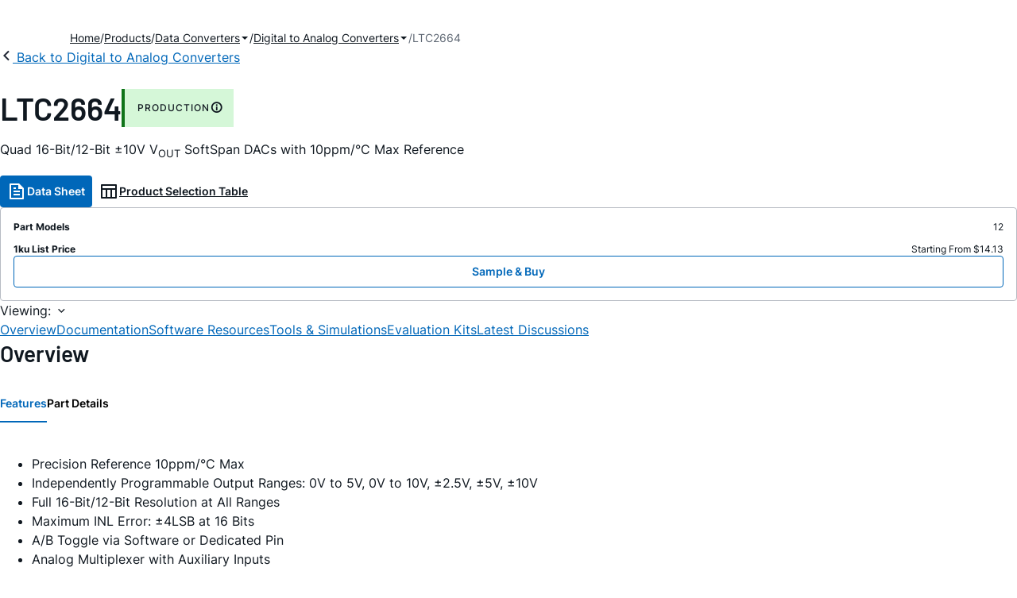

--- FILE ---
content_type: text/html; charset=utf-8
request_url: https://www.analog.com/en/products/ltc2664.html
body_size: 18171
content:




<!DOCTYPE html>
<html lang="en">
<head>
    <link rel="preconnect" href="https://aa.analog.com">

    
    


    <link rel="preload" href="https://assets2.analog.com/cms-assets-optimizations/assets/barlow-latin-400-normal.woff" as="font" type="font/woff" crossorigin>
    <link rel="preload" href="https://assets2.analog.com/cms-assets-optimizations/assets/barlow-latin-400-normal.woff2" as="font" type="font/woff2" crossorigin>
    <link rel="preload" href="https://assets2.analog.com/cms-assets-optimizations/assets/barlow-latin-500-normal.woff" as="font" type="font/woff" crossorigin>
    <link rel="preload" href="https://assets2.analog.com/cms-assets-optimizations/assets/barlow-latin-500-normal.woff2" as="font" type="font/woff2" crossorigin>
    <link rel="preload" href="https://assets2.analog.com/cms-assets-optimizations/assets/barlow-latin-600-normal.woff" as="font" type="font/woff" crossorigin>
    <link rel="preload" href="https://assets2.analog.com/cms-assets-optimizations/assets/barlow-latin-600-normal.woff2" as="font" type="font/woff2" crossorigin>
    <link rel="preload" href="https://assets2.analog.com/cms-assets-optimizations/assets/barlow-latin-700-normal.woff" as="font" type="font/woff" crossorigin>
    <link rel="preload" href="https://assets2.analog.com/cms-assets-optimizations/assets/barlow-latin-700-normal.woff2" as="font" type="font/woff2" crossorigin>
    <link rel="preload" href="https://assets2.analog.com/cms-assets-optimizations/assets/inter-latin-400-normal.woff" as="font" type="font/woff" crossorigin>
    <link rel="preload" href="https://assets2.analog.com/cms-assets-optimizations/assets/inter-latin-400-normal.woff2" as="font" type="font/woff2" crossorigin>
    <link rel="preload" href="https://assets2.analog.com/cms-assets-optimizations/assets/inter-latin-500-normal.woff" as="font" type="font/woff" crossorigin>
    <link rel="preload" href="https://assets2.analog.com/cms-assets-optimizations/assets/inter-latin-500-normal.woff2" as="font" type="font/woff2" crossorigin>
    <link rel="preload" href="https://assets2.analog.com/cms-assets-optimizations/assets/inter-latin-600-normal.woff" as="font" type="font/woff" crossorigin>
    <link rel="preload" href="https://assets2.analog.com/cms-assets-optimizations/assets/inter-latin-600-normal.woff2" as="font" type="font/woff2" crossorigin>
    <link rel="preload" href="https://assets2.analog.com/cms-assets-optimizations/assets/inter-latin-700-normal.woff" as="font" type="font/woff" crossorigin>
    <link rel="preload" href="https://assets2.analog.com/cms-assets-optimizations/assets/inter-latin-700-normal.woff2" as="font" type="font/woff2" crossorigin>
    <link rel="preload" href="https://assets2.analog.com/cms-assets-optimizations/assets/remixicon.eot" as="font" type="font/eot" crossorigin>
    <link rel="preload" href="https://assets2.analog.com/cms-assets-optimizations/assets/remixicon.ttf" as="font" type="font/ttf" crossorigin>
    <link rel="preload" href="https://assets2.analog.com/cms-assets-optimizations/assets/remixicon.woff" as="font" type="font/woff" crossorigin>
    <link rel="preload" href="https://assets2.analog.com/cms-assets-optimizations/assets/remixicon.woff2" as="font" type="font/woff2" crossorigin>
    <!-- *** FE html start -->
    <meta charset="utf-8">

                <title>LTC2664  Datasheet and Product Info | Analog Devices</title>
                    <meta name="robots" content="follow, index" />
                    <meta name="description" content="The LTC2664 is family of four-channel, 16-/12-bit 10V digital-to-analog converters with integrated precision references. They are guaranteed monotonic and have built-in rail-to-rail output buffers. These SoftSpan DACs offer five output ranges up to 1" />
            <meta http-equiv="X-UA-Compatible" content="IE=edge">
            <meta name="apple-mobile-web-app-capable" content="yes" />
            <meta name="mobile-web-app-capable" content="yes" />
            <meta name="apple-mobile-web-app-status-bar-style" content="black" />
            <meta name="viewport" content="width=device-width, initial-scale=1.0">
            <meta name="referrer" content="no-referrer-when-downgrade" />
                <meta name="breadcrumb" content="ltc2664" />
                        <meta name="yandex-verification" content="86a60d9bcaab43f0" />
                        <meta name="google-site-verification" content="aVOSmh5Dsd1VpzYMM3a_ZvOQcjP9G5GDlvU-atf48ss" />
                        <meta name="baidu-site-verification" content="cSddD8r1N7" />
                        <meta name="msvalidate.01" content="381E86BC7EF76D19F9365D26D8BFCD35" />
                                <link rel="alternate" hreflang=en-US href="https://www.analog.com/en/products/ltc2664.html" />
                                <link rel="alternate" hreflang=zh-Hans-CN href="https://www.analog.com/cn/products/ltc2664.html" />
                                <link rel="alternate" hreflang=ja-JP href="https://www.analog.com/jp/products/ltc2664.html" />
                            <link rel="canonical" href="https://www.analog.com/en/products/ltc2664.html" />





    <script>!function (e, a, n, t) { var i = e.head; if (i) { if (a) return; var o = e.createElement("style"); o.id = "alloy-prehiding", o.innerText = n, i.appendChild(o), setTimeout(function () { o.parentNode && o.parentNode.removeChild(o) }, t) } }(document, document.location.href.indexOf("adobe_authoring_enabled") !== -1, "body { opacity: 0 !important }", 3000);</script>

    <script type="text/javascript">
        var datalayer = {"device":{"browser":"","type":""},"page":{"details":{"part":{"applicableParts":null,"categories":null,"id":null,"lifeCycle":null,"markets":null,"name":null,"type":null}},"meta":{"breadcrumbs":null,"id":null,"journey":null,"language":null,"pathname":null,"persona":null,"publishDate":null,"title":null,"taxonomy":null,"type":null}},"user":{"cart":{"purchaseID":"","sampleID":"","transactionID":""},"email":"","loggedIn":false,"blocked":false,"memberStatus":false}};
    </script>
    <script src="https://assets.adobedtm.com/bc68b7886092/25785b612092/launch-715705770daf.min.js" async></script>

        <link rel="icon" href="https://www.analog.com/media/favicon/favicon.ico">
        <link rel="apple-touch-icon" href="https://www.analog.com/media/favicon/apple_favicon.png">
        <link rel="apple-touch-icon" sizes="152x152" href="https://www.analog.com/media/favicon/adi-icon-ipad-152x152.png ">
        <link rel="apple-touch-icon" sizes="180x180" href="https://www.analog.com/media/favicon/adi-icon-iphone-retina-180x180.png ">
        <link rel="apple-touch-icon" sizes="167x167" href="https://www.analog.com/media/favicon/adi-icon-ipad-retina-167x167.png ">
        <link href="https://assets2.analog.com/cms-assets/images/images/adi-favicon.svg" rel="shortcut icon" />
    
    <style>
        :root {
            --cta-color: #fff;
            --cta-background: #1c1c1c;
        }
    </style>

    <link rel="stylesheet" type="text/css" href="https://assets2.analog.com/header-footer/index.css" />
    <script src="https://assets2.analog.com/header-footer/index.js" type="module" defer></script>

    <!-- Latest compiled and minified JavaScript -->
        <link rel="stylesheet" href="https://assets2.analog.com/cms-assets-optimizations/css/pdp.min.css">
        <script src="https://assets2.analog.com/cms-assets-optimizations/js/pdp.min.mjs" type="module" defer></script>

    <link rel="stylesheet" href="https://assets2.analog.com/cms-assets-optimizations/css/vendor.min.css">


    <!-- *** FE html end -->

        <script type="application/ld+json">
         [{"@context":"https://schema.org","@type":"Product","@id":"https://www.analog.com/en/products/ltc2664.html#product","image":["https://www.analog.com/en/_/media/analog/en/products/image/ltc/ltc2664-34260.png?rev=ad86934eb7494960aacf1413b84f85e4","https://www.analog.com/en/_/media/analog/en/products/image/ltc/ltc2664-34261.png?rev=d8f696aa731c486f9f26be4bf2e57a72","https://www.analog.com/en/_/media/analog/en/products/image/ltc/ltc2664-34262.png?rev=7a85afeb528b453a88b40e755351d0c5"],"name":"LTC2664","description":"Quad 16-Bit/12-Bit ±10V VOUT SoftSpan DACs with 10ppm/°C Max Reference","brand":{"@type":"Brand","name":"Analog Devices"},"manufacturer":{"@type":"Organization","name":"Analog Devices"},"productID":"LTC2664","mpn":"LTC2664","category":"Digital to Analog Converters (DACs)","url":"https://www.analog.com/en/products/ltc2664.html","offers":[{"@type":"Offer","sku":"LTC2664CUH-12#PBF","price":"14.13","priceCurrency":"USD","availability":"https://schema.org/InStock","itemCondition":"https://schema.org/NewCondition","additionalProperty":{"@type":"PropertyValue","name":"operatingTempRange","value":"0°C to 70°C"}},{"@type":"Offer","sku":"LTC2664CUH-12#TRPBF","price":"14.13","priceCurrency":"USD","availability":"https://schema.org/InStock","itemCondition":"https://schema.org/NewCondition","additionalProperty":{"@type":"PropertyValue","name":"operatingTempRange","value":"0°C to 70°C"}},{"@type":"Offer","sku":"LTC2664CUH-16#PBF","price":"18.44","priceCurrency":"USD","availability":"https://schema.org/InStock","itemCondition":"https://schema.org/NewCondition","additionalProperty":{"@type":"PropertyValue","name":"operatingTempRange","value":"0°C to 70°C"}},{"@type":"Offer","sku":"LTC2664CUH-16#TRPBF","price":"18.44","priceCurrency":"USD","availability":"https://schema.org/InStock","itemCondition":"https://schema.org/NewCondition","additionalProperty":{"@type":"PropertyValue","name":"operatingTempRange","value":"0°C to 70°C"}},{"@type":"Offer","sku":"LTC2664HUH-12#PBF","price":"18.73","priceCurrency":"USD","availability":"https://schema.org/InStock","itemCondition":"https://schema.org/NewCondition","additionalProperty":{"@type":"PropertyValue","name":"operatingTempRange","value":"-40°C to 125°C"}},{"@type":"Offer","sku":"LTC2664HUH-12#TRPBF","price":"18.73","priceCurrency":"USD","availability":"https://schema.org/InStock","itemCondition":"https://schema.org/NewCondition","additionalProperty":{"@type":"PropertyValue","name":"operatingTempRange","value":"-40°C to 125°C"}},{"@type":"Offer","sku":"LTC2664HUH-16#PBF","price":"24.37","priceCurrency":"USD","availability":"https://schema.org/InStock","itemCondition":"https://schema.org/NewCondition","additionalProperty":{"@type":"PropertyValue","name":"operatingTempRange","value":"-40°C to 125°C"}},{"@type":"Offer","sku":"LTC2664HUH-16#TRPBF","price":"24.37","priceCurrency":"USD","availability":"https://schema.org/InStock","itemCondition":"https://schema.org/NewCondition","additionalProperty":{"@type":"PropertyValue","name":"operatingTempRange","value":"-40°C to 125°C"}},{"@type":"Offer","sku":"LTC2664IUH-12#PBF","price":"16.25","priceCurrency":"USD","availability":"https://schema.org/InStock","itemCondition":"https://schema.org/NewCondition","additionalProperty":{"@type":"PropertyValue","name":"operatingTempRange","value":"-40°C to 85°C"}},{"@type":"Offer","sku":"LTC2664IUH-12#TRPBF","price":"16.25","priceCurrency":"USD","availability":"https://schema.org/InStock","itemCondition":"https://schema.org/NewCondition","additionalProperty":{"@type":"PropertyValue","name":"operatingTempRange","value":"-40°C to 85°C"}},{"@type":"Offer","sku":"LTC2664IUH-16#PBF","price":"21.20","priceCurrency":"USD","availability":"https://schema.org/InStock","itemCondition":"https://schema.org/NewCondition","additionalProperty":{"@type":"PropertyValue","name":"operatingTempRange","value":"-40°C to 85°C"}},{"@type":"Offer","sku":"LTC2664IUH-16#TRPBF","price":"21.20","priceCurrency":"USD","availability":"https://schema.org/InStock","itemCondition":"https://schema.org/NewCondition","additionalProperty":{"@type":"PropertyValue","name":"operatingTempRange","value":"-40°C to 85°C"}}],"audience":{"@type":"BusinessAudience","audienceType":"Engineers","sameAs":"https://www.wikidata.org/wiki/Q81096"}},{"@context":"https://schema.org","@type":"WebPage","@id":"https://www.analog.com/en/products/ltc2664.html#webpage","url":"https://www.analog.com/en/products/ltc2664.html","name":"LTC2664 - Quad 16-Bit/12-Bit ±10V VOUT SoftSpan DACs with 10ppm/°C Max Reference","isPartOf":{"@type":"Website","@id":"https://www.analog.com#website","url":"https://www.analog.com/en/index.html","name":"Analog Devices, Inc."},"description":"Quad 16-Bit/12-Bit ±10V VOUT SoftSpan DACs with 10ppm/°C Max Reference","mainEntity":{"@id":"https://www.analog.com/en/products/ltc2664.html#product"}}];
        </script>


<script>(window.BOOMR_mq=window.BOOMR_mq||[]).push(["addVar",{"rua.upush":"false","rua.cpush":"false","rua.upre":"false","rua.cpre":"false","rua.uprl":"false","rua.cprl":"false","rua.cprf":"false","rua.trans":"SJ-861304f5-4680-49f5-841e-e837e5241666","rua.cook":"false","rua.ims":"false","rua.ufprl":"false","rua.cfprl":"false","rua.isuxp":"false","rua.texp":"norulematch","rua.ceh":"false","rua.ueh":"false","rua.ieh.st":"0"}]);</script>
                              <script>!function(a){var e="https://s.go-mpulse.net/boomerang/",t="addEventListener";if("False"=="True")a.BOOMR_config=a.BOOMR_config||{},a.BOOMR_config.PageParams=a.BOOMR_config.PageParams||{},a.BOOMR_config.PageParams.pci=!0,e="https://s2.go-mpulse.net/boomerang/";if(window.BOOMR_API_key="BBYKJ-QTC84-T74CF-8TNKL-DHE3B",function(){function n(e){a.BOOMR_onload=e&&e.timeStamp||(new Date).getTime()}if(!a.BOOMR||!a.BOOMR.version&&!a.BOOMR.snippetExecuted){a.BOOMR=a.BOOMR||{},a.BOOMR.snippetExecuted=!0;var i,_,o,r=document.createElement("iframe");if(a[t])a[t]("load",n,!1);else if(a.attachEvent)a.attachEvent("onload",n);r.src="javascript:void(0)",r.title="",r.role="presentation",(r.frameElement||r).style.cssText="width:0;height:0;border:0;display:none;",o=document.getElementsByTagName("script")[0],o.parentNode.insertBefore(r,o);try{_=r.contentWindow.document}catch(O){i=document.domain,r.src="javascript:var d=document.open();d.domain='"+i+"';void(0);",_=r.contentWindow.document}_.open()._l=function(){var a=this.createElement("script");if(i)this.domain=i;a.id="boomr-if-as",a.src=e+"BBYKJ-QTC84-T74CF-8TNKL-DHE3B",BOOMR_lstart=(new Date).getTime(),this.body.appendChild(a)},_.write("<bo"+'dy onload="document._l();">'),_.close()}}(),"".length>0)if(a&&"performance"in a&&a.performance&&"function"==typeof a.performance.setResourceTimingBufferSize)a.performance.setResourceTimingBufferSize();!function(){if(BOOMR=a.BOOMR||{},BOOMR.plugins=BOOMR.plugins||{},!BOOMR.plugins.AK){var e="false"=="true"?1:0,t="",n="cj2hg4yxfmeam2llg6pa-f-07de2dc4a-clientnsv4-s.akamaihd.net",i="false"=="true"?2:1,_={"ak.v":"39","ak.cp":"82680","ak.ai":parseInt("215232",10),"ak.ol":"0","ak.cr":9,"ak.ipv":4,"ak.proto":"h2","ak.rid":"e8ed837","ak.r":47376,"ak.a2":e,"ak.m":"a","ak.n":"essl","ak.bpcip":"18.116.115.0","ak.cport":37224,"ak.gh":"23.200.85.106","ak.quicv":"","ak.tlsv":"tls1.3","ak.0rtt":"","ak.0rtt.ed":"","ak.csrc":"-","ak.acc":"","ak.t":"1768634270","ak.ak":"hOBiQwZUYzCg5VSAfCLimQ==m2n0/f+/[base64]/R4GZfPoaiOoH22dljGR6uqHj3vbNEXYwKYkQeTJbqWx11TKRMIiG5fcl9eIYhjJrcewReuQh8jtOYnvA5pcTv0PYcnTGt6d4l6B0mqU0fo19s2tKvksbFVfAfdAKiNAyIAjFw2PIKFfMNAINofzy4AKn1N3n2hVLU2BI=","ak.pv":"663","ak.dpoabenc":"","ak.tf":i};if(""!==t)_["ak.ruds"]=t;var o={i:!1,av:function(e){var t="http.initiator";if(e&&(!e[t]||"spa_hard"===e[t]))_["ak.feo"]=void 0!==a.aFeoApplied?1:0,BOOMR.addVar(_)},rv:function(){var a=["ak.bpcip","ak.cport","ak.cr","ak.csrc","ak.gh","ak.ipv","ak.m","ak.n","ak.ol","ak.proto","ak.quicv","ak.tlsv","ak.0rtt","ak.0rtt.ed","ak.r","ak.acc","ak.t","ak.tf"];BOOMR.removeVar(a)}};BOOMR.plugins.AK={akVars:_,akDNSPreFetchDomain:n,init:function(){if(!o.i){var a=BOOMR.subscribe;a("before_beacon",o.av,null,null),a("onbeacon",o.rv,null,null),o.i=!0}return this},is_complete:function(){return!0}}}}()}(window);</script></head>
<body class="default-device bodyclass" data-comp-prefix="app-js__"  data-show-legacy-div-wrapper="False">

    

    

<!-- #wrapper -->
<div id="wrapper" class="page-wrap">
    <!-- #header -->
    <header>
        <div id="header" class="container-fluid">
            <div class="row">
                <div>
        <adi-header>            
            <adi-account></adi-account>
        </adi-header>
            <adi-menu>
                <adi-cart slot="buttons"></adi-cart>
                <adi-search slot="drawer">
                    <div slot="search"></div>
                    <div slot="results"></div>
                </adi-search>
            </adi-menu>
        <adi-dispatch></adi-dispatch>
</div>
            </div>
        </div>
    </header>
    <!-- /#header -->
    <!-- #content -->
    <main role="main" id="main" tabindex="-1" class="adi__pdp adi__landing">
        <div id="content" class="container-fluid">
            <div class="row">
<div>







<div class="component Global-Breadcrumb">
            <script type="application/ld+json">
            {"@context":"https://schema.org","@type":"BreadcrumbList","itemListElement":[{"@type":"ListItem","position":1,"name":"Home","item":"https://www.analog.com/en/index.html"},{"@type":"ListItem","position":2,"name":"Products","item":"https://www.analog.com/en/product-category.html"},{"@type":"ListItem","position":3,"name":"Data Converters","item":"https://www.analog.com/en/product-category/data-converters.html"},{"@type":"ListItem","position":4,"name":"Digital to Analog Converters","item":"https://www.analog.com/en/product-category/digital-to-analog-converters.html"},{"@type":"ListItem","position":5,"name":"LTC2664","item":"https://www.analog.com/en/products/ltc2664.html"}]};
            </script>
    <div class="component-content">
        <!-- Breadcrumb component : start -->

        <article class="breadcrumb app-js__breadcrumb breadcrumb breadcrumb-no-border">

            <div class="breadcrumb__container" aria-label="Breadcrumb" role="navigation">
                            <div class="breadcrumb__container__section body-small">
                                            <a class="breadcrumb__container__section_item text-underline" href="https://www.analog.com/en/index.html">
                                                <span class="breadcrumb__container__section_item" aria-current="page">Home</span>

                                            </a>



                            </div>
                            <div class="breadcrumb__container__section body-small">
                                            <a class="breadcrumb__container__section_item text-underline" href="https://www.analog.com/en/product-category.html">
                                                <span class="breadcrumb__container__section_item" aria-current="page">Products</span>
                                            </a>



                            </div>
                            <div class="breadcrumb__container__section body-small">
                                            <a class="breadcrumb__container__section_dropdown-item" href="https://www.analog.com/en/product-category/data-converters.html" aria-label="Data Converters">
                                                Data Converters
                                            </a>
<img src="/en/_/media/project/analogweb/analogweb/reference-design/chevron-bottom-xs.svg?rev=3bc6fd969838464fb5cb0cd54cadc196&amp;la=en&amp;h=12&amp;w=12&amp;hash=D4DABF8F8734925EA0E8AEF564AF1B00" class="breadcrumb__dropdown_icon collapsed" alt="dropdown of Data Converters" tabindex="0" aria-expanded="false" role="button" />                                            <ul class="breadcrumb__dropdown__content d-none" role="list">

                                                        <li role="listitem" data-url=/en/product-category/adc-dac-combo-converters.html class="breadcrumb__dropdown__content_item body-small">
                                                            <a href="https://www.analog.com/en/product-category/adc-dac-combo-converters.html">ADC/DAC Combo Converters</a>
                                                        </li>
                                                        <li role="listitem" data-url=/en/product-category/analog-to-digital-converters.html class="breadcrumb__dropdown__content_item body-small">
                                                            <a href="https://www.analog.com/en/product-category/analog-to-digital-converters.html">Analog to Digital Converters</a>
                                                        </li>
                                                        <li role="listitem" data-url=/en/product-category/audio-and-video-converters.html class="breadcrumb__dropdown__content_item body-small">
                                                            <a href="https://www.analog.com/en/product-category/audio-and-video-converters.html">Audio & Video Converters</a>
                                                        </li>
                                                        <li role="listitem" data-url=/en/product-category/digital-potentiometers.html class="breadcrumb__dropdown__content_item body-small">
                                                            <a href="https://www.analog.com/en/product-category/digital-potentiometers.html">Digital Potentiometers</a>
                                                        </li>
                                                        <li role="listitem" data-url=/en/product-category/digital-to-analog-converters.html class="breadcrumb__dropdown__content_item body-small">
                                                            <a href="https://www.analog.com/en/product-category/digital-to-analog-converters.html">Digital to Analog Converters</a>
                                                        </li>
                                                        <li role="listitem" data-url=/en/product-category/direct-digital-synthesis.html class="breadcrumb__dropdown__content_item body-small">
                                                            <a href="https://www.analog.com/en/product-category/direct-digital-synthesis.html">Direct Digital Synthesis</a>
                                                        </li>
                                                        <li role="listitem" data-url=/en/product-category/voltage-to-frequency-converters.html class="breadcrumb__dropdown__content_item body-small">
                                                            <a href="https://www.analog.com/en/product-category/voltage-to-frequency-converters.html">Voltage to Frequency Converters</a>
                                                        </li>


                                            </ul>



                            </div>
                            <div class="breadcrumb__container__section body-small">
                                            <a class="breadcrumb__container__section_dropdown-item" href="https://www.analog.com/en/product-category/digital-to-analog-converters.html" aria-label="Digital to Analog Converters">
                                                Digital to Analog Converters
                                            </a>
<img src="/en/_/media/project/analogweb/analogweb/reference-design/chevron-bottom-xs.svg?rev=3bc6fd969838464fb5cb0cd54cadc196&amp;la=en&amp;h=12&amp;w=12&amp;hash=D4DABF8F8734925EA0E8AEF564AF1B00" class="breadcrumb__dropdown_icon collapsed" alt="dropdown of Digital to Analog Converters" tabindex="0" aria-expanded="false" role="button" />                                            <ul class="breadcrumb__dropdown__content d-none" role="list">

                                                        <li role="listitem" data-url=/en/product-category/high-speed-dacs.html class="breadcrumb__dropdown__content_item body-small">
                                                            <a href="https://www.analog.com/en/product-category/high-speed-dacs.html">High Speed DACs</a>
                                                        </li>
                                                        <li role="listitem" data-url=/en/product-category/precision-dacs.html class="breadcrumb__dropdown__content_item body-small">
                                                            <a href="https://www.analog.com/en/product-category/precision-dacs.html">Precision DACs</a>
                                                        </li>


                                            </ul>



                            </div>
                            <div class="breadcrumb__container__section body-small">
LTC2664


                            </div>

            </div>
        </article>


        <!-- Previous page link component : start -->


        <article class="previous-page-link app-js__previous-page-link">
                        <a class="previous-page-link__link button-small" href="https://www.analog.com/en/product-category/digital-to-analog-converters.html">
                            <span class="previous-page-link__icon">
<img src="https://www.analog.com/en/_/media/project/analogweb/analogweb/global/chevron-left-s.png?as=0&amp;dmc=0&amp;iar=0&amp;thn=0&amp;udi=0&amp;rev=c50da4dd134a41a28db3d68c9b26e721&amp;la=en&amp;h=16&amp;w=16&amp;hash=12C65D8611F1448B9E07B6645A314CD5" class="previous-page-link__arrow-left" height="16" alt="left arrow" width="16" />                            </span>
                            <span class="previous-page-link__label">
Back to Digital to Analog Converters

                            </span>
                        </a>

        </article>


        <!-- Previous page link component : end -->
        
        <div>


        </div>
    </div>
</div>




    <adi-container compact class="adi__productOverview">
        <div class="adi__spotlight__columns" data-columns="3">
            <div class="adi__spotlight__column adi__spotlight__column--double">
                <header class="adi__productOverview__title">
                    <h1 class="adi__heading--xl">LTC2664</h1>
                        <span class="adi__badge adi__badge--success">
                            PRODUCTION
                            <span data-toggle="popover"
                                  data-content="At least one model within this product family is in production and available for purchase. The product is appropriate for new designs but newer alternatives may exist.">
                                <i class="ri-information-line"></i>
                            </span>
                        </span>
                </header>
                        <p>
                            Quad 16-Bit/12-Bit &plusmn;10V V<sub>OUT</sub> SoftSpan DACs with 10ppm/&deg;C Max Reference
                        </p>
                                <div class="adi__productOverview__buttons">
                            <a class="adi__button adi__button--primary" href="https://www.analog.com/media/en/technical-documentation/data-sheets/2664fa.pdf" target="_blank" data-analytics="analytic_headerDataSheetId">
                                <i class="ri-file-text-line"></i>
                                Data Sheet 
                            </a>
                                            <a class="adi__button adi__button--ghost" href="https://www.analog.com/en/parametricsearch/2421" target="_blank">
                            
                            <i class="ri-table-line"></i>
                            
                            Product Selection Table
                        </a>
                </div>
                <div class="adi__productOverview__menu">
                    <button type="button" id="search" class="adi__button adi__button--ghost" aria-label="search">
                        <i class="ri-search-line"></i>
                    </button>
                    <adi-cart></adi-cart>
                </div>
            </div>
            
                <div class="adi__spotlight__column">
                    <article class="adi__card">
                        <main class="adi__card__content">
                            <dl class="adi__productOverview__inventory">
                                <dt>Part Models</dt>
                                <dd>12</dd>
                                    <dt>1ku List Price</dt>
                                    <dd>
Starting From $14.13                                    </dd>
                            </dl>
                        </main>
                        <footer class="adi__card__actions">
                            <a class="adi__buyCta adi__button adi__button--secondary adi__button--fullWidth" href="https://www.analog.com/en/products/LTC2664/sample-buy.html" target="_blank">
                                Sample &amp; Buy
                            </a>
                            
                        </footer>
                    </article>
                </div>
        </div>
    </adi-container>
    <menu class="adi__contextMenu adi__list adi__list--custom" id="datasheets" hidden>
    </menu>



<div class="adi__stickyMenu adi__stickyMenu--auto" data-offset="10px" data-sections="overview,documentation,software-resources,hardware-ecosystem,tools-header,evaluation-kit,reference-designs,latest-discussions">
    <div class="adi__stickyMenu__viewing">
        Viewing:
        <i class="ri-arrow-down-s-line"></i>
    </div>
    <div class="adi__stickyMenu__wrapper">
        <menu class="adi__stickyMenu__menu adi__overflowControl"></menu>
    </div>
</div>




    <adi-container class="adi__productDetails adi__spotlight" id="overview">
        <h2 class="adi__heading--medium">Overview</h2>
        <div class="adi__spotlight__columns" data-columns="3">
            <div class="adi__spotlight__column adi__spotlight__column--double">
                <section class="adi__tabs adi__tabs--vertical">
                    <div class="adi__tabs__list" role="tablist" data-all="All">
                            <button type="button"
                                    id="tab-features"
                                    aria-controls="tab-panel-features"
                                    role="tab"
                                    aria-selected="true"
                                    class="adi__tabs__list__tab">
                                Features
                            </button>
                                                    <button type="button"
                                    id="tab-details"
                                    aria-controls="tab-panel-details"
                                    role="tab"
                                    class="adi__tabs__list__tab">
                                Part Details
                            </button>
                                            </div>
                    
                        <div id="tab-panel-features"
                             role="tabpanel"
                             tabindex="0"
                             aria-labelledby="tab-features"
                             class="adi__tabs__panel adi__productDetails__features">
                            <ul>
<li>Precision Reference 10ppm/&deg;C Max</li>
<li>Independently Programmable Output Ranges:&nbsp;0V to 5V, 0V to 10V, &plusmn;2.5V, &plusmn;5V, &plusmn;10V</li>
<li>Full 16-Bit/12-Bit Resolution at All Ranges</li>
<li>Maximum INL Error: &plusmn;4LSB at 16 Bits</li>
<li>A/B Toggle via Software or Dedicated Pin</li>
<li>Analog Multiplexer with Auxiliary Inputs</li>
<li>Guaranteed Monotonic Over Temperature</li>
<li>Internal or External Reference</li>
<li>Outputs Drive &plusmn;10mA Guaranteed</li>
<li>1.8V to 5V SPI Serial interface</li>
<li>32-Lead (5mm &times; 5mm) QFN Package</li>
</ul>
                        </div>
                                            <div id="tab-panel-details"
                             role="tabpanel"
                             tabindex="1"
                             aria-labelledby="tab-details"
                             class="adi__tabs__panel">
                            <p>
                                <p>The LTC2664 is a family of four-channel, 16-/12-bit &plusmn;10V digital-to-analog converters with integrated precision references. They are guaranteed monotonic and have built-in rail-to-rail output buffers. These SoftSpan<sup>&trade;</sup> DACs offer five output ranges up to &plusmn;10V. The range of each channel is independently programmable, or the part can be hardware-configured for operation in a fixed range.</p>
<p>The integrated 2.5V reference is buffered separately to each channel; an external reference can be used for additional range options. The LTC2664 also includes A/B toggle capability via a dedicated pin or software toggle command.</p>
<p>The SPI/Microwire-compatible 3-wire serial interface operates on logic levels as low as 1.71V at clock rates up to 50MHz.</p>
<p><strong><span class="analog-text-bold">Applications</span></strong></p>
<ul>
    <li>Optical Networking</li>
    <li>Instrumentation</li>
    <li>Data Acquisition</li>
    <li>Automatic Test Equipment</li>
    <li>Process Control and Industrial Automation</li>
</ul>
                            </p>
                        </div>
                                    </section>
                


                
                
            </div>
            
                <div class="adi__productDetails__buyStack" aria-hidden="true">
                    <article class="adi__card adi__card--ghost">
                        <main class="adi__card__content">
                            <dl class="adi__productDetails__inventory">
                                <dt>Part Models</dt>
                                <dd>12</dd>
                                    <dt>1ku List Price</dt>
                                    <dd>
Starting From $14.13                                    </dd>

                            </dl>
                        </main>
                        <footer class="adi__card__actions">
                            
                            <a class="adi__buyCta adi__button adi__button--secondary adi__button--fullWidth adi__button--compact adi__productOverview__buttons__datasheet"
                               href="https://www.analog.com/en/products/LTC2664/sample-buy.html" target="_blank">
                                Sample &amp; Buy
                            </a>
                        </footer>
                    </article>
                </div>
                            <div class="adi__productDetails__buttons" aria-hidden="true">
                    <a class="adi__button adi__button--primary" href="https://www.analog.com/media/en/technical-documentation/data-sheets/2664fa.pdf" target="_blank">
                        <i class="ri-file-text-line"></i>
                        Data Sheet 
                    </a>

                        <a class="adi__button adi__button--secondary" href="https://www.analog.com/en/parametricsearch/2421" target="_blank">
                            <i class="adi__icon adi__icon--pstPrimary"></i>
                            Product Selection Table
                        </a>
                </div>
            <div class="adi__spotlight__column">
                    <div class="adi__productDetails__schematic__wrapper">
                        <button type="button" class="adi__productDetails__schematic" id="schematic" data-toggle="modal" aria-controls="modalDetails">
                            <i class="adi__productDetails__schematic__zoom ri-zoom-in-line"></i>
                                <img src="https://www.analog.com/en/_/media/analog/en/products/image/ltc/ltc2664-34260.png?rev=ad86934eb7494960aacf1413b84f85e4" alt="" loading="lazy">
                        </button>

                        
                        <div class="adi__carousel">
                            <button aria-label="previous" type="button" class="adi__button adi__button--ghost adi__carousel__control" data-index="-3">
                                <i class="ri-arrow-left-s-line"></i>
                            </button>
                            <div class="adi__carousel__stage">
                                            <div class="adi__carousel__stage__slide" data-index="0">
                                                <button type="button" aria-label="schematic 1" class="adi__productDetails__thumbs__option adi__productDetails__thumbs__option--active">
                                                    <img src="https://www.analog.com/en/_/media/analog/en/products/image/ltc/ltc2664-34260.png?rev=ad86934eb7494960aacf1413b84f85e4" alt="" loading="lazy">
                                                </button>
                                            </div>
                                            <div class="adi__carousel__stage__slide" data-index="2-1">
                                                    <button type="button" aria-label="schematic 2" class="adi__productDetails__thumbs__option">
                                                        <img src="https://www.analog.com/en/_/media/analog/en/products/image/ltc/ltc2664-34261.png?rev=d8f696aa731c486f9f26be4bf2e57a72" alt="Integral Nonlinearity (LTC2664-16)" loading="lazy">
                                                    </button>
                                            </div>
                                            <div class="adi__carousel__stage__slide" data-index="3-1">
                                                    <button type="button" aria-label="schematic 3" class="adi__productDetails__thumbs__option">
                                                        <img src="https://www.analog.com/en/_/media/analog/en/products/image/ltc/ltc2664-34262.png?rev=7a85afeb528b453a88b40e755351d0c5" alt="Product Package 1" loading="lazy">
                                                    </button>
                                            </div>

                            </div>
                            <button aria-label="next" type="button" class="adi__button adi__button--ghost adi__carousel__control" data-index="3">
                                <i class="ri-arrow-right-s-line"></i>
                            </button>
                            <div class="adi__carousel__progression"></div>
                        </div>
                    </div>
                <adi-snackbar>
                    <article class="adi__productDetails__controls adi__buttonGroup">
                        <button type="button" class="adi__button adi__button--ghost adi__button--compact" data-toggle="modal" aria-controls="saveToMyAnalog" data-analytics="analytics_AddToMyAnalogId">
                            <i class="adi__icon adi__icon--bookmarkPlus"></i>
                            Add to myAnalog
                        </button>
                        <button type="button" class="adi__button adi__button--ghost adi__button--compact" data-position="left" data-menu-width="parent" data-toggle="context-menu" aria-controls="shareMenu" data-analytics="analytics_ShareId" data-fix-menu-to="parent">
                            <i class="ri-share-forward-line"></i>
                            Share
                        </button>
                        <button type="button" class="adi__button adi__button--ghost adi__button--compact" data-toggle="modal" aria-controls="askQuestionModal" data-analytics="analytics_AskQuestionId">
                            <i class="ri-question-line"></i>
                            Ask A Question
                        </button>
                    </article>
                    
                    <menu class="adi__contextMenu adi__shareMenu" id="shareMenu" hidden>
                        <li role="button"
                            class="adi__contextMenu__option"
                            data-type="link"
                            data-success-msg="Copied to clipboard!" data-analytics="analytics_ShareCopyLinkId">
                            Copy Link
                        </li>
                        <li role="button" class="adi__contextMenu__option" data-type="email" data-subject="ltc2664|Analog Devices" data-analytics="analytics_ShareSentToEmailId">
                            Send to Mail 
                        </li>
                    </menu>
                </adi-snackbar>
            </div>
        </div>
    </adi-container>
    <dialog class="adi__modal adi__modal--fullScreen" id="modalDetails">
        <section class="adi__modal__heading">
            <button type="button"
                    data-toggle="modal"
                    class="adi__button adi__button--ghost adi__button--compact adi__modal__heading__close"
                    aria-label="close">
                <i class="ri-close-fill"></i>
            </button>
            <div class="adi__modal__heading__title">LTC2664</div>
            <div class="adi__modal__heading__subtitle">Quad 16-Bit/12-Bit &plusmn;10V V<sub>OUT</sub> SoftSpan DACs with 10ppm/&deg;C Max Reference</div>
        </section>
        <section class="adi__modal__actions">
            <button type="button"
                    class="adi__button adi__button--ghost" data-analytics="analytics_PartDetailsDownloadId">
                <i class="ri-download-2-line"></i>
                Download
            </button>
            <button type="button"
                    class="adi__button adi__button--ghost" data-analytics="analytics_PartDetailsPrintId">
                <i class="ri-printer-line"></i>
                Print
            </button>
        </section>
        <section class="adi__modal__content">
                <adi-museum>
                            <img src="https://www.analog.com/en/_/media/analog/en/products/image/ltc/ltc2664-34260.png?rev=ad86934eb7494960aacf1413b84f85e4" alt="" loading="lazy" />
                            <img src="https://www.analog.com/en/_/media/analog/en/products/image/ltc/ltc2664-34261.png?rev=d8f696aa731c486f9f26be4bf2e57a72" alt="Integral Nonlinearity (LTC2664-16)" loading="lazy" />
                            <img src="https://www.analog.com/en/_/media/analog/en/products/image/ltc/ltc2664-34262.png?rev=7a85afeb528b453a88b40e755351d0c5" alt="Product Package 1" loading="lazy" />
                </adi-museum>
        </section>
    </dialog>
<div>
    <dialog class="adi__modal adi__saveToMyAnalog" id="saveToMyAnalog">
        <form>
            <section class="adi__modal__heading">
                <button type="button"
                        data-toggle="modal"
                        class="adi__button adi__button--ghost adi__button--compact adi__modal__heading__close"
                        aria-label="close">
                    <i class="ri-close-fill"></i>
                </button>
                <div class="adi__modal__heading__title">
                    <i class="ri-bookmark-line"></i>
                    Add to myAnalog
                </div>
            </section>
            <div class="adi__saveToMyAnalog__alert"></div>
            <section class="adi__modal__content">
                <p class="adi__saveToMyAnalog__description">
                    Add product to the Products section of myAnalog (to receive notifications), to an existing project or to a new project.
                </p>
                <div class="adi__field adi__field--select adi__saveToMyAnalog__target">
                    <label for="saveTo" class="adi__field__label">Add product to</label>
                    <div class="adi__field__container">
                        <input type="hidden" id="saveTo" name="saveTo" value="products">
                        <button type="button" class="adi__field__container__input" data-toggle="context-menu" aria-controls="saveToOptions">
                            Products on myAnalog
                        </button>
                        <menu class="adi__contextMenu adi__field__container__options adi__saveToMyAnalog__options" id="saveToOptions" hidden>
                            <li role="button" data-value="products" class="adi__contextMenu__option">
                                Products on myAnalog
                            </li>
                            <li role="button" data-value="new" class="adi__contextMenu__option">
                                <i class="ri-add-line"></i>
                                New Project
                            </li>
                        </menu>
                    </div>
                </div>
                <fieldset class="adi__saveToMyAnalog__newProject">
                    <legend class="adi__saveToMyAnalog__newProject__legend">Create New Project</legend>
                    <div class="adi__field">
                        <label for="newProjectName" class="adi__field__label">Project Name</label>
                        <div class="adi__field__container">
                            <input type="text" id="newProjectName" name="title" class="adi__field__container__input">
                        </div>
                    </div>
                    <div class="adi__field">
                        <label for="newProjectDescription" class="adi__field__label">Description</label>
                        <div class="adi__field__container">
                            <input type="text" id="newProjectDescription" name="description" class="adi__field__container__input">
                        </div>
                    </div>
                </fieldset>
                <div class="adi__field adi__field--toggle">
                    <label for="checkbox-1-2" class="adi__field__label">
                        <input type="checkbox" id="checkbox-1-2">
                        Receive PCN/PDN notifications for all part models.
                    </label>
                </div>
            </section>
            <section class="adi__modal__actions">
                <button data-toggle="modal"
                        type="button"
                        class="adi__button adi__button--secondary">
                    Cancel
                </button>
                <button type="submit" data-artifact-api="["POST", "project/${projectID}/artifact"]"
                        class="adi__button">
                    Confirm
                </button>
            </section>
        </form>
    </dialog>
</div>    <dialog class="adi__modal adi__modal--fluid adi__askQuestion" id="askQuestionModal">
        <section class="adi__modal__heading">
            <button type="button" data-toggle="modal"
                    class="adi__button adi__button--ghost adi__button--compact adi__modal__heading__close" aria-label="close">
                <i class="ri-close-fill"></i>
            </button>
            <div class="adi__modal__heading__title">Ask a Question</div>
        </section>
        <section class="adi__modal__content">
            <adi-container heading="Submit your question below and we will return the best answer from ADI’s knowledge database:"
                           background="blue" theme="dark" class="adi__askQuestion__search">
                <form action="https://ez.analog.com/search" target="_blank">
                    <input type="hidden" name="type" value="support" />
                    <div class="adi__askQuestion__wrapper">
                        <div class="adi__field adi__field--inverse">
                            <div class="adi__field__container">
                                <i class="ri-search-line"></i>
                                <input type="text" name="q" id="text-1" class="adi__field__container__input"
                                       placeholder="Search our support knowledge base" required>
                            </div>
                            <div class="adi__field__helperText"></div>
                        </div>
                        <button class="adi__button adi__button--inverse">
                            Search
                            <i class="ri-share-box-line"></i>
                        </button>
                    </div>
                </form>
            </adi-container>

            <adi-container heading="Other places you can find help">
                <div class="adi__spotlight">
                    <div class="adi__spotlight__columns" data-columns="3">
                        <div class="adi__spotlight__column">
                            <article class="adi__card">
                                <header class="adi__card__header">
                                    Support
                                </header>
                                <main class="adi__card__content">
                                    <p>
                                        Analog Devices Support Portal is a one-stop shop to answer all your ADI questions.
                                    </p>
                                </main>
                                <footer class="adi__card__actions">
                                        <a class="adi__button adi__button--secondary adi__button--fullWidth" href="https://www.analog.com/en/support.html">
                                            Visit the ADI Support Page
                                        </a>
                                </footer>
                            </article>
                        </div>

                        <div class="adi__spotlight__column">
                            <article class="adi__card">
                                <header class="adi__card__header">
                                        <img src="https://www.analog.com/en/_/media/project/analogweb/analogweb/product/engineerzone_logo.svg?rev=d99c0009106c434d808622504c443df7" loading="lazy" width="218" height="28" />
                                </header>
                                <main class="adi__card__content">
                                    <p>
                                        Ask the ADI community for help.
                                    </p>
                                </main>
                                <footer class="adi__card__actions">
                                        <a class="adi__button adi__button--secondary adi__button--fullWidth" href="https://ez.analog.com/" target="_blank">
                                            Ask the EngineerZone Community
                                            <i class="ri-external-link-line"></i>
                                        </a>
                                </footer>
                            </article>
                        </div>

                        <div class="adi__spotlight__column">
                            <article class="adi__card">
                                <header class="adi__card__header">
                                    FAQs
                                </header>
                                <footer class="adi__card__actions">
                                    <ul>
                                        <li>
                                                <a href="https://www.analog.com/en/support/ordering-faqs.html">
                                                    Sales &amp; Ordering FAQs
                                                    <i class="ri-arrow-right-line"></i>
                                                </a>
                                        </li>
                                        <li>
                                        </li>
                                    </ul>
                                </footer>
                            </article>
                        </div>
                    </div>
                </div>
            </adi-container>
        </section>
    </dialog>





        <hr>
        <adi-container class="adi__productResources adi__spotlight" id="documentation">
            <h2 class="adi__heading--medium">Documentation</h2>

            <div class="adi__spotlight__columns" data-columns="3">
                <div class="adi__spotlight__column adi__spotlight__column--double">
                        <section class="adi__tabs adi__tabs--vertical">
                            <div class="adi__tabs__list" role="tablist" data-all="All">
                                    <button type="button"
                                            id="tab-technical-documents"
                                            aria-controls="tab-panel-technical-documents"
                                            role="tab"
                                            aria-selected="true"
                                            class="adi__tabs__list__tab"
                                            data-count="3">
                                        Technical Documents
                                    </button>
                                                                    <button type="button"
                                            id="tab-supportingMaterials"
                                            aria-controls="tab-panel-supportingMaterials"
                                            role="tab"
                                            class="adi__tabs__list__tab"
                                            data-count="2">
                                        Supporting Materials
                                    </button>
                                                                    <button type="button"
                                            id="tab-componentResources"
                                            aria-controls="tab-panel-componentResources"
                                            role="tab"
                                            class="adi__tabs__list__tab"
                                            data-count="12">
                                        Component Resources
                                    </button>
                                                                    <button type="button"
                                            id="tab-pcnPdnInformation"
                                            aria-controls="tab-panel-pcnPdnInformation"
                                            role="tab"
                                            class="adi__tabs__list__tab">
                                        PCN/PDN Information
                                    </button>
                            </div>
                            
                                <div id="tab-panel-technical-documents"
                                     role="tabpanel"
                                     tabindex="0"
                                     aria-labelledby="tab-technical-documents"
                                     class="adi__tabs__panel">
                                            <section class="adi__productResources__category">
                                                <h3 class="adi__heading--xs">
                                                    Data Sheet
                                                    <small>1</small>
                                                </h3>

                                                                <ul class="adi__list adi__list--custom">
                                                                    <li class="adi__productResources__category__resource adi__list__item adi__list__item--pdf">
                                                                        <a href="https://www.analog.com/media/en/technical-documentation/data-sheets/2664fa.pdf" target="_blank">
                                                                            LTC2664: Quad 16-Bit/12-Bit ±10V VOUT SoftSpan DACs with 10ppm/°C Max Reference Data Sheet
                                                                        </a>
                                                                        <span class="adi__productResources__category__resource__meta">06/15/2016</span>

                                                                                                                                            </li>
                                                                </ul>
                                            </section>
                                                <div class="section-seperator"></div>
                                            <section class="adi__productResources__category">
                                                <h3 class="adi__heading--xs">
                                                    Reliability Data
                                                    <small>1</small>
                                                </h3>

                                                                    <ul class="adi__list adi__list--custom">
                                                                        <li class="adi__productResources__category__resource adi__list__item adi__list__item--pdf">
                                                                            <a href="https://www.analog.com/media/en/technical-documentation/reliability-data/r576.pdf" target="_blank">
                                                                                R576 Reliability Data
                                                                            </a>
                                                                            <span class="adi__productResources__category__resource__meta">03/23/2018</span>
                                                                                                                                                    </li>
                                                                    </ul>
                                            </section>
                                                <div class="section-seperator"></div>
                                            <section class="adi__productResources__category">
                                                <h3 class="adi__heading--xs">
                                                    Technical Articles
                                                    <small>1</small>
                                                </h3>

                                                                    <ul class="adi__list adi__list--custom">
                                                                        <li class="adi__productResources__category__resource adi__list__item adi__list__item--url">
                                                                            <a href="https://www.analog.com/en/resources/technical-articles/common-questions-about-the-ltc2668-family-of-16bit-vout-dacs.html" target="_blank">
                                                                                Common Questions About the LTC2668 Family of 16bit V<sub>OUT</sub> DACs
                                                                            </a>
                                                                            <span class="adi__productResources__category__resource__meta">04/19/2016</span>
                                                                                                                                                    </li>
                                                                    </ul>
                                            </section>
                                                                    </div>
                                                            <div id="tab-panel-supportingMaterials"
                                     role="tabpanel"
                                     tabindex="1"
                                     aria-labelledby="tab-supportingMaterials"
                                     class="adi__tabs__panel" hidden>
                                                                                    <section class="adi__productResources__category">
                                                    <h3 class="adi__heading--xs">
                                                        Product Selector Card
                                                        <small>1</small>
                                                    </h3>

                                                                <ul class="adi__list adi__list--custom">
                                                                    <li class="adi__productResources__category__resource adi__list__item adi__list__item--pdf">
                                                                        <a href="https://www.analog.com/media/en/technical-documentation/product-selector-card/2PB_2668fc.pdf">
                                                                            16-Channel, 16-Bit/12-Bit Voltage Output DACs
                                                                        </a>
                                                                            <span class="adi__productResources__category__resource__meta">12/11/2015</span>
                                                                    </li>
                                                                </ul>
                                                </section>
                                                <div class="section-seperator"></div>
                                                <section class="adi__productResources__category">
                                                    <h3 class="adi__heading--xs">
                                                        Device Drivers
                                                        <small>1</small>
                                                    </h3>

                                                                <ul class="adi__list adi__list--custom">
                                                                    <li class="adi__productResources__category__resource adi__list__item adi__list__item--url">
                                                                        <a href="https://github.com/analogdevicesinc/linux/blob/main/drivers/iio/dac/ltc2664.c">
                                                                            LTC2664 GitHub Linux Driver Source Code
                                                                        </a>
                                                                            <span class="adi__productResources__category__resource__meta">01/19/2025</span>
                                                                    </li>
                                                                </ul>
                                                </section>
                                                <div class="section-seperator"></div>
                                    
                                </div>
                                                            <div id="tab-panel-componentResources"
                                     role="tabpanel"
                                     tabindex="2"
                                     aria-labelledby="tab-componentResources"
                                     class="adi__tabs__panel" hidden>
                                    <section class="adi__productResources__category adi__productResources__category--componentResources">
<p class="design-resources__paragraph link-medium " id="accordion-para">ADI has always placed the highest emphasis on delivering products that meet the maximum levels of quality and reliability. We achieve this by incorporating quality and reliability checks in every scope of product and process design, and in the manufacturing process as well. "Zero defects" for shipped products is always our goal. View our  <a class="anchor-text" href="/en/support/quality-and-reliability.html" target="_black">quality and reliability program and certifications</a> for more information. </p>                                        <table class="adi__table adi__table--fullWidth adi__table--divided adi__productResources__table">
                                            <thead class="adi__table__head">
                                                <tr>
                                                        <th class="adi__table__cell">Part Model</th>
                                                                                                            <th class="adi__table__cell">Pin/Package Drawing</th>
                                                                                                            <th class="adi__table__cell">Documentation</th>
                                                                                                            <th class="adi__table__cell">CAD Symbols, Footprints, and 3D Models</th>
                                                </tr>
                                            </thead>
                                            <tbody class="adi__table__body">
                                                        <tr>
                                                            <td class="adi__table__cell"><strong>LTC2664CUH-12#PBF</strong></td>
                                                            <td data-heading="Pin/Package Drawing" class="adi__table__cell">
                                                                    <a href="https://mds.analog.com/api/public/content/QFN_32_05-08-1693.pdf" target="_blank">32-Lead QFN (5mm x 5mm x 0.75mm w/ EP)</a>
                                                            </td>
                                                            <td data-heading="Documentation" class="adi__table__cell">
                                                                <ul class="adi__list">
                                                                        <li class="adi__list__item">
                                                                            <a href="https://quality.analog.com/searchresults.aspx " target="_blank" data-product-name="LTC2664CUH-12#PBF">Material Declaration</a>
                                                                        </li>
                                                                                                                                            <li class="adi__list__item">
                                                                            <a href="https://www.analog.com/en/about-adi/quality-reliability/reliability-data/assembly-package-process-data.html" target="_blank">Reliablity Data</a>
                                                                        </li>
                                                                                                                                            <li class="adi__list__item">
                                                                            <a href="https://www.analog.com/en/resources/packaging-quality-symbols-footprints/package-resources.html" target="">Package Resources</a>
                                                                        </li>
                                                                </ul>
                                                            </td>
                                                            <td data-heading="CAD Symbols, Footprints, and 3D Models" class="adi__table__cell">
                                                                <ul class="adi__list">
                                                                    <li class="adi__list__item">
                                                                        <a href="https://vendor.ultralibrarian.com/adi/embedded?vdrPN=LTC2664CUH-12%23PBF" target="_blank">
Ultra Librarian                                                                        </a>
                                                                    </li>
                                                                    <li class="adi__list__item">
                                                                        <a href="#"
                                                                           role="button"
                                                                           data-semac-sys="true"
                                                                           data-branding="analog"
                                                                           data-manufacturer="Analog Devices"
                                                                           data-model="LTC2664CUH-12#PBF">
                                                                            SamacSys
                                                                        </a>
                                                                    </li>
                                                                </ul>
                                                            </td>
                                                        </tr>
                                                        <tr>
                                                            <td class="adi__table__cell"><strong>LTC2664CUH-12#TRPBF</strong></td>
                                                            <td data-heading="Pin/Package Drawing" class="adi__table__cell">
                                                                    <a href="https://mds.analog.com/api/public/content/QFN_32_05-08-1693.pdf" target="_blank">32-Lead QFN (5mm x 5mm x 0.75mm w/ EP)</a>
                                                            </td>
                                                            <td data-heading="Documentation" class="adi__table__cell">
                                                                <ul class="adi__list">
                                                                        <li class="adi__list__item">
                                                                            <a href="https://quality.analog.com/searchresults.aspx " target="_blank" data-product-name="LTC2664CUH-12#TRPBF">Material Declaration</a>
                                                                        </li>
                                                                                                                                            <li class="adi__list__item">
                                                                            <a href="https://www.analog.com/en/about-adi/quality-reliability/reliability-data/assembly-package-process-data.html" target="_blank">Reliablity Data</a>
                                                                        </li>
                                                                                                                                            <li class="adi__list__item">
                                                                            <a href="https://www.analog.com/en/resources/packaging-quality-symbols-footprints/package-resources.html" target="">Package Resources</a>
                                                                        </li>
                                                                </ul>
                                                            </td>
                                                            <td data-heading="CAD Symbols, Footprints, and 3D Models" class="adi__table__cell">
                                                                <ul class="adi__list">
                                                                    <li class="adi__list__item">
                                                                        <a href="https://vendor.ultralibrarian.com/adi/embedded?vdrPN=LTC2664CUH-12%23TRPBF" target="_blank">
Ultra Librarian                                                                        </a>
                                                                    </li>
                                                                    <li class="adi__list__item">
                                                                        <a href="#"
                                                                           role="button"
                                                                           data-semac-sys="true"
                                                                           data-branding="analog"
                                                                           data-manufacturer="Analog Devices"
                                                                           data-model="LTC2664CUH-12#TRPBF">
                                                                            SamacSys
                                                                        </a>
                                                                    </li>
                                                                </ul>
                                                            </td>
                                                        </tr>
                                                        <tr>
                                                            <td class="adi__table__cell"><strong>LTC2664CUH-16#PBF</strong></td>
                                                            <td data-heading="Pin/Package Drawing" class="adi__table__cell">
                                                                    <a href="https://mds.analog.com/api/public/content/QFN_32_05-08-1693.pdf" target="_blank">32-Lead QFN (5mm x 5mm x 0.75mm w/ EP)</a>
                                                            </td>
                                                            <td data-heading="Documentation" class="adi__table__cell">
                                                                <ul class="adi__list">
                                                                        <li class="adi__list__item">
                                                                            <a href="https://quality.analog.com/searchresults.aspx " target="_blank" data-product-name="LTC2664CUH-16#PBF">Material Declaration</a>
                                                                        </li>
                                                                                                                                            <li class="adi__list__item">
                                                                            <a href="https://www.analog.com/en/about-adi/quality-reliability/reliability-data/assembly-package-process-data.html" target="_blank">Reliablity Data</a>
                                                                        </li>
                                                                                                                                            <li class="adi__list__item">
                                                                            <a href="https://www.analog.com/en/resources/packaging-quality-symbols-footprints/package-resources.html" target="">Package Resources</a>
                                                                        </li>
                                                                </ul>
                                                            </td>
                                                            <td data-heading="CAD Symbols, Footprints, and 3D Models" class="adi__table__cell">
                                                                <ul class="adi__list">
                                                                    <li class="adi__list__item">
                                                                        <a href="https://vendor.ultralibrarian.com/adi/embedded?vdrPN=LTC2664CUH-16%23PBF" target="_blank">
Ultra Librarian                                                                        </a>
                                                                    </li>
                                                                    <li class="adi__list__item">
                                                                        <a href="#"
                                                                           role="button"
                                                                           data-semac-sys="true"
                                                                           data-branding="analog"
                                                                           data-manufacturer="Analog Devices"
                                                                           data-model="LTC2664CUH-16#PBF">
                                                                            SamacSys
                                                                        </a>
                                                                    </li>
                                                                </ul>
                                                            </td>
                                                        </tr>
                                                        <tr>
                                                            <td class="adi__table__cell"><strong>LTC2664CUH-16#TRPBF</strong></td>
                                                            <td data-heading="Pin/Package Drawing" class="adi__table__cell">
                                                                    <a href="https://mds.analog.com/api/public/content/QFN_32_05-08-1693.pdf" target="_blank">32-Lead QFN (5mm x 5mm x 0.75mm w/ EP)</a>
                                                            </td>
                                                            <td data-heading="Documentation" class="adi__table__cell">
                                                                <ul class="adi__list">
                                                                        <li class="adi__list__item">
                                                                            <a href="https://quality.analog.com/searchresults.aspx " target="_blank" data-product-name="LTC2664CUH-16#TRPBF">Material Declaration</a>
                                                                        </li>
                                                                                                                                            <li class="adi__list__item">
                                                                            <a href="https://www.analog.com/en/about-adi/quality-reliability/reliability-data/assembly-package-process-data.html" target="_blank">Reliablity Data</a>
                                                                        </li>
                                                                                                                                            <li class="adi__list__item">
                                                                            <a href="https://www.analog.com/en/resources/packaging-quality-symbols-footprints/package-resources.html" target="">Package Resources</a>
                                                                        </li>
                                                                </ul>
                                                            </td>
                                                            <td data-heading="CAD Symbols, Footprints, and 3D Models" class="adi__table__cell">
                                                                <ul class="adi__list">
                                                                    <li class="adi__list__item">
                                                                        <a href="https://vendor.ultralibrarian.com/adi/embedded?vdrPN=LTC2664CUH-16%23TRPBF" target="_blank">
Ultra Librarian                                                                        </a>
                                                                    </li>
                                                                    <li class="adi__list__item">
                                                                        <a href="#"
                                                                           role="button"
                                                                           data-semac-sys="true"
                                                                           data-branding="analog"
                                                                           data-manufacturer="Analog Devices"
                                                                           data-model="LTC2664CUH-16#TRPBF">
                                                                            SamacSys
                                                                        </a>
                                                                    </li>
                                                                </ul>
                                                            </td>
                                                        </tr>
                                                        <tr>
                                                            <td class="adi__table__cell"><strong>LTC2664HUH-12#PBF</strong></td>
                                                            <td data-heading="Pin/Package Drawing" class="adi__table__cell">
                                                                    <a href="https://mds.analog.com/api/public/content/QFN_32_05-08-1693.pdf" target="_blank">32-Lead QFN (5mm x 5mm x 0.75mm w/ EP)</a>
                                                            </td>
                                                            <td data-heading="Documentation" class="adi__table__cell">
                                                                <ul class="adi__list">
                                                                        <li class="adi__list__item">
                                                                            <a href="https://quality.analog.com/searchresults.aspx " target="_blank" data-product-name="LTC2664HUH-12#PBF">Material Declaration</a>
                                                                        </li>
                                                                                                                                            <li class="adi__list__item">
                                                                            <a href="https://www.analog.com/en/about-adi/quality-reliability/reliability-data/assembly-package-process-data.html" target="_blank">Reliablity Data</a>
                                                                        </li>
                                                                                                                                            <li class="adi__list__item">
                                                                            <a href="https://www.analog.com/en/resources/packaging-quality-symbols-footprints/package-resources.html" target="">Package Resources</a>
                                                                        </li>
                                                                </ul>
                                                            </td>
                                                            <td data-heading="CAD Symbols, Footprints, and 3D Models" class="adi__table__cell">
                                                                <ul class="adi__list">
                                                                    <li class="adi__list__item">
                                                                        <a href="https://vendor.ultralibrarian.com/adi/embedded?vdrPN=LTC2664HUH-12%23PBF" target="_blank">
Ultra Librarian                                                                        </a>
                                                                    </li>
                                                                    <li class="adi__list__item">
                                                                        <a href="#"
                                                                           role="button"
                                                                           data-semac-sys="true"
                                                                           data-branding="analog"
                                                                           data-manufacturer="Analog Devices"
                                                                           data-model="LTC2664HUH-12#PBF">
                                                                            SamacSys
                                                                        </a>
                                                                    </li>
                                                                </ul>
                                                            </td>
                                                        </tr>
                                                        <tr>
                                                            <td class="adi__table__cell"><strong>LTC2664HUH-12#TRPBF</strong></td>
                                                            <td data-heading="Pin/Package Drawing" class="adi__table__cell">
                                                                    <a href="https://mds.analog.com/api/public/content/QFN_32_05-08-1693.pdf" target="_blank">32-Lead QFN (5mm x 5mm x 0.75mm w/ EP)</a>
                                                            </td>
                                                            <td data-heading="Documentation" class="adi__table__cell">
                                                                <ul class="adi__list">
                                                                        <li class="adi__list__item">
                                                                            <a href="https://quality.analog.com/searchresults.aspx " target="_blank" data-product-name="LTC2664HUH-12#TRPBF">Material Declaration</a>
                                                                        </li>
                                                                                                                                            <li class="adi__list__item">
                                                                            <a href="https://www.analog.com/en/about-adi/quality-reliability/reliability-data/assembly-package-process-data.html" target="_blank">Reliablity Data</a>
                                                                        </li>
                                                                                                                                            <li class="adi__list__item">
                                                                            <a href="https://www.analog.com/en/resources/packaging-quality-symbols-footprints/package-resources.html" target="">Package Resources</a>
                                                                        </li>
                                                                </ul>
                                                            </td>
                                                            <td data-heading="CAD Symbols, Footprints, and 3D Models" class="adi__table__cell">
                                                                <ul class="adi__list">
                                                                    <li class="adi__list__item">
                                                                        <a href="https://vendor.ultralibrarian.com/adi/embedded?vdrPN=LTC2664HUH-12%23TRPBF" target="_blank">
Ultra Librarian                                                                        </a>
                                                                    </li>
                                                                    <li class="adi__list__item">
                                                                        <a href="#"
                                                                           role="button"
                                                                           data-semac-sys="true"
                                                                           data-branding="analog"
                                                                           data-manufacturer="Analog Devices"
                                                                           data-model="LTC2664HUH-12#TRPBF">
                                                                            SamacSys
                                                                        </a>
                                                                    </li>
                                                                </ul>
                                                            </td>
                                                        </tr>
                                                        <tr>
                                                            <td class="adi__table__cell"><strong>LTC2664HUH-16#PBF</strong></td>
                                                            <td data-heading="Pin/Package Drawing" class="adi__table__cell">
                                                                    <a href="https://mds.analog.com/api/public/content/QFN_32_05-08-1693.pdf" target="_blank">32-Lead QFN (5mm x 5mm x 0.75mm w/ EP)</a>
                                                            </td>
                                                            <td data-heading="Documentation" class="adi__table__cell">
                                                                <ul class="adi__list">
                                                                        <li class="adi__list__item">
                                                                            <a href="https://quality.analog.com/searchresults.aspx " target="_blank" data-product-name="LTC2664HUH-16#PBF">Material Declaration</a>
                                                                        </li>
                                                                                                                                            <li class="adi__list__item">
                                                                            <a href="https://www.analog.com/en/about-adi/quality-reliability/reliability-data/assembly-package-process-data.html" target="_blank">Reliablity Data</a>
                                                                        </li>
                                                                                                                                            <li class="adi__list__item">
                                                                            <a href="https://www.analog.com/en/resources/packaging-quality-symbols-footprints/package-resources.html" target="">Package Resources</a>
                                                                        </li>
                                                                </ul>
                                                            </td>
                                                            <td data-heading="CAD Symbols, Footprints, and 3D Models" class="adi__table__cell">
                                                                <ul class="adi__list">
                                                                    <li class="adi__list__item">
                                                                        <a href="https://vendor.ultralibrarian.com/adi/embedded?vdrPN=LTC2664HUH-16%23PBF" target="_blank">
Ultra Librarian                                                                        </a>
                                                                    </li>
                                                                    <li class="adi__list__item">
                                                                        <a href="#"
                                                                           role="button"
                                                                           data-semac-sys="true"
                                                                           data-branding="analog"
                                                                           data-manufacturer="Analog Devices"
                                                                           data-model="LTC2664HUH-16#PBF">
                                                                            SamacSys
                                                                        </a>
                                                                    </li>
                                                                </ul>
                                                            </td>
                                                        </tr>
                                                        <tr>
                                                            <td class="adi__table__cell"><strong>LTC2664HUH-16#TRPBF</strong></td>
                                                            <td data-heading="Pin/Package Drawing" class="adi__table__cell">
                                                                    <a href="https://mds.analog.com/api/public/content/QFN_32_05-08-1693.pdf" target="_blank">32-Lead QFN (5mm x 5mm x 0.75mm w/ EP)</a>
                                                            </td>
                                                            <td data-heading="Documentation" class="adi__table__cell">
                                                                <ul class="adi__list">
                                                                        <li class="adi__list__item">
                                                                            <a href="https://quality.analog.com/searchresults.aspx " target="_blank" data-product-name="LTC2664HUH-16#TRPBF">Material Declaration</a>
                                                                        </li>
                                                                                                                                            <li class="adi__list__item">
                                                                            <a href="https://www.analog.com/en/about-adi/quality-reliability/reliability-data/assembly-package-process-data.html" target="_blank">Reliablity Data</a>
                                                                        </li>
                                                                                                                                            <li class="adi__list__item">
                                                                            <a href="https://www.analog.com/en/resources/packaging-quality-symbols-footprints/package-resources.html" target="">Package Resources</a>
                                                                        </li>
                                                                </ul>
                                                            </td>
                                                            <td data-heading="CAD Symbols, Footprints, and 3D Models" class="adi__table__cell">
                                                                <ul class="adi__list">
                                                                    <li class="adi__list__item">
                                                                        <a href="https://vendor.ultralibrarian.com/adi/embedded?vdrPN=LTC2664HUH-16%23TRPBF" target="_blank">
Ultra Librarian                                                                        </a>
                                                                    </li>
                                                                    <li class="adi__list__item">
                                                                        <a href="#"
                                                                           role="button"
                                                                           data-semac-sys="true"
                                                                           data-branding="analog"
                                                                           data-manufacturer="Analog Devices"
                                                                           data-model="LTC2664HUH-16#TRPBF">
                                                                            SamacSys
                                                                        </a>
                                                                    </li>
                                                                </ul>
                                                            </td>
                                                        </tr>
                                                        <tr>
                                                            <td class="adi__table__cell"><strong>LTC2664IUH-12#PBF</strong></td>
                                                            <td data-heading="Pin/Package Drawing" class="adi__table__cell">
                                                                    <a href="https://mds.analog.com/api/public/content/QFN_32_05-08-1693.pdf" target="_blank">32-Lead QFN (5mm x 5mm x 0.75mm w/ EP)</a>
                                                            </td>
                                                            <td data-heading="Documentation" class="adi__table__cell">
                                                                <ul class="adi__list">
                                                                        <li class="adi__list__item">
                                                                            <a href="https://quality.analog.com/searchresults.aspx " target="_blank" data-product-name="LTC2664IUH-12#PBF">Material Declaration</a>
                                                                        </li>
                                                                                                                                            <li class="adi__list__item">
                                                                            <a href="https://www.analog.com/en/about-adi/quality-reliability/reliability-data/assembly-package-process-data.html" target="_blank">Reliablity Data</a>
                                                                        </li>
                                                                                                                                            <li class="adi__list__item">
                                                                            <a href="https://www.analog.com/en/resources/packaging-quality-symbols-footprints/package-resources.html" target="">Package Resources</a>
                                                                        </li>
                                                                </ul>
                                                            </td>
                                                            <td data-heading="CAD Symbols, Footprints, and 3D Models" class="adi__table__cell">
                                                                <ul class="adi__list">
                                                                    <li class="adi__list__item">
                                                                        <a href="https://vendor.ultralibrarian.com/adi/embedded?vdrPN=LTC2664IUH-12%23PBF" target="_blank">
Ultra Librarian                                                                        </a>
                                                                    </li>
                                                                    <li class="adi__list__item">
                                                                        <a href="#"
                                                                           role="button"
                                                                           data-semac-sys="true"
                                                                           data-branding="analog"
                                                                           data-manufacturer="Analog Devices"
                                                                           data-model="LTC2664IUH-12#PBF">
                                                                            SamacSys
                                                                        </a>
                                                                    </li>
                                                                </ul>
                                                            </td>
                                                        </tr>
                                                        <tr>
                                                            <td class="adi__table__cell"><strong>LTC2664IUH-12#TRPBF</strong></td>
                                                            <td data-heading="Pin/Package Drawing" class="adi__table__cell">
                                                                    <a href="https://mds.analog.com/api/public/content/QFN_32_05-08-1693.pdf" target="_blank">32-Lead QFN (5mm x 5mm x 0.75mm w/ EP)</a>
                                                            </td>
                                                            <td data-heading="Documentation" class="adi__table__cell">
                                                                <ul class="adi__list">
                                                                        <li class="adi__list__item">
                                                                            <a href="https://quality.analog.com/searchresults.aspx " target="_blank" data-product-name="LTC2664IUH-12#TRPBF">Material Declaration</a>
                                                                        </li>
                                                                                                                                            <li class="adi__list__item">
                                                                            <a href="https://www.analog.com/en/about-adi/quality-reliability/reliability-data/assembly-package-process-data.html" target="_blank">Reliablity Data</a>
                                                                        </li>
                                                                                                                                            <li class="adi__list__item">
                                                                            <a href="https://www.analog.com/en/resources/packaging-quality-symbols-footprints/package-resources.html" target="">Package Resources</a>
                                                                        </li>
                                                                </ul>
                                                            </td>
                                                            <td data-heading="CAD Symbols, Footprints, and 3D Models" class="adi__table__cell">
                                                                <ul class="adi__list">
                                                                    <li class="adi__list__item">
                                                                        <a href="https://vendor.ultralibrarian.com/adi/embedded?vdrPN=LTC2664IUH-12%23TRPBF" target="_blank">
Ultra Librarian                                                                        </a>
                                                                    </li>
                                                                    <li class="adi__list__item">
                                                                        <a href="#"
                                                                           role="button"
                                                                           data-semac-sys="true"
                                                                           data-branding="analog"
                                                                           data-manufacturer="Analog Devices"
                                                                           data-model="LTC2664IUH-12#TRPBF">
                                                                            SamacSys
                                                                        </a>
                                                                    </li>
                                                                </ul>
                                                            </td>
                                                        </tr>
                                                        <tr>
                                                            <td class="adi__table__cell"><strong>LTC2664IUH-16#PBF</strong></td>
                                                            <td data-heading="Pin/Package Drawing" class="adi__table__cell">
                                                                    <a href="https://mds.analog.com/api/public/content/QFN_32_05-08-1693.pdf" target="_blank">32-Lead QFN (5mm x 5mm x 0.75mm w/ EP)</a>
                                                            </td>
                                                            <td data-heading="Documentation" class="adi__table__cell">
                                                                <ul class="adi__list">
                                                                        <li class="adi__list__item">
                                                                            <a href="https://quality.analog.com/searchresults.aspx " target="_blank" data-product-name="LTC2664IUH-16#PBF">Material Declaration</a>
                                                                        </li>
                                                                                                                                            <li class="adi__list__item">
                                                                            <a href="https://www.analog.com/en/about-adi/quality-reliability/reliability-data/assembly-package-process-data.html" target="_blank">Reliablity Data</a>
                                                                        </li>
                                                                                                                                            <li class="adi__list__item">
                                                                            <a href="https://www.analog.com/en/resources/packaging-quality-symbols-footprints/package-resources.html" target="">Package Resources</a>
                                                                        </li>
                                                                </ul>
                                                            </td>
                                                            <td data-heading="CAD Symbols, Footprints, and 3D Models" class="adi__table__cell">
                                                                <ul class="adi__list">
                                                                    <li class="adi__list__item">
                                                                        <a href="https://vendor.ultralibrarian.com/adi/embedded?vdrPN=LTC2664IUH-16%23PBF" target="_blank">
Ultra Librarian                                                                        </a>
                                                                    </li>
                                                                    <li class="adi__list__item">
                                                                        <a href="#"
                                                                           role="button"
                                                                           data-semac-sys="true"
                                                                           data-branding="analog"
                                                                           data-manufacturer="Analog Devices"
                                                                           data-model="LTC2664IUH-16#PBF">
                                                                            SamacSys
                                                                        </a>
                                                                    </li>
                                                                </ul>
                                                            </td>
                                                        </tr>
                                                        <tr>
                                                            <td class="adi__table__cell"><strong>LTC2664IUH-16#TRPBF</strong></td>
                                                            <td data-heading="Pin/Package Drawing" class="adi__table__cell">
                                                                    <a href="https://mds.analog.com/api/public/content/QFN_32_05-08-1693.pdf" target="_blank">32-Lead QFN (5mm x 5mm x 0.75mm w/ EP)</a>
                                                            </td>
                                                            <td data-heading="Documentation" class="adi__table__cell">
                                                                <ul class="adi__list">
                                                                        <li class="adi__list__item">
                                                                            <a href="https://quality.analog.com/searchresults.aspx " target="_blank" data-product-name="LTC2664IUH-16#TRPBF">Material Declaration</a>
                                                                        </li>
                                                                                                                                            <li class="adi__list__item">
                                                                            <a href="https://www.analog.com/en/about-adi/quality-reliability/reliability-data/assembly-package-process-data.html" target="_blank">Reliablity Data</a>
                                                                        </li>
                                                                                                                                            <li class="adi__list__item">
                                                                            <a href="https://www.analog.com/en/resources/packaging-quality-symbols-footprints/package-resources.html" target="">Package Resources</a>
                                                                        </li>
                                                                </ul>
                                                            </td>
                                                            <td data-heading="CAD Symbols, Footprints, and 3D Models" class="adi__table__cell">
                                                                <ul class="adi__list">
                                                                    <li class="adi__list__item">
                                                                        <a href="https://vendor.ultralibrarian.com/adi/embedded?vdrPN=LTC2664IUH-16%23TRPBF" target="_blank">
Ultra Librarian                                                                        </a>
                                                                    </li>
                                                                    <li class="adi__list__item">
                                                                        <a href="#"
                                                                           role="button"
                                                                           data-semac-sys="true"
                                                                           data-branding="analog"
                                                                           data-manufacturer="Analog Devices"
                                                                           data-model="LTC2664IUH-16#TRPBF">
                                                                            SamacSys
                                                                        </a>
                                                                    </li>
                                                                </ul>
                                                            </td>
                                                        </tr>
                                            </tbody>
                                        </table>
                                    </section>
                                </div>
                                                            <div id="tab-panel-pcnPdnInformation"
                                     role="tabpanel"
                                     tabindex="3"
                                     aria-labelledby="tab-pcnPdnInformation"
                                     class="adi__tabs__panel" hidden>
                                    <section class="adi__productResources__category adi__productResources__category--pcn">
                                        <form class="adi__field adi__productResources__category__filter">
                                            <label for="filterByModel" class="adi__field__label">Filter by Model</label>
                                            <div class="adi__field__container">
                                                <input type="text" id="filterByModel" class="adi__field__container__input" placeholder="Enter keyword(s)">
                                            </div>
                                            <button type="reset" class="adi__button adi__button--ghost adi__button--compact" hidden>
                                                <i class="ri-arrow-go-back-line"></i>
                                                Reset Filters
                                            </button>
                                        </form>

                                        <table class="adi__table adi__table--divided adi__table--fullWidth adi__productResources__table">
                                            <thead class="adi__table__head">
                                                <tr>
                                                    <th class="adi__table__cell">Part Models</th>
                                                    <th class="adi__table__cell">Product Lifecycle</th>
                                                    <th class="adi__table__cell">PCN</th>
                                                </tr>
                                            </thead>
                                            <tbody class="adi__table__body" hidden>
                                                <tr>
                                                    <td colspan="3" class="adi__table__cell">
                                                        
                                                    </td>
                                                </tr>
                                            </tbody>
                                                <tbody class="adi__table__body" data-models="LTC2664CUH-12#PBF,LTC2664CUH-12#TRPBF,LTC2664CUH-16#PBF,LTC2664CUH-16#TRPBF,LTC2664HUH-12#PBF,LTC2664HUH-12#TRPBF,LTC2664IUH-12#PBF,LTC2664IUH-12#TRPBF">
                                                    <tr>
                                                        <td colspan="3" class="adi__table__cell">
                                                            <strong>Feb 14, 2025</strong> - 25_0017<br />
                                                            <span>Bond Wire Change from Gold to Copper</span>
                                                        </td>
                                                    </tr>
                                                    <tr>
                                                        <td></td>
                                                        <td></td>
                                                        
                                                        <td data-heading="PCN" class="adi__table__cell" rowspan="9">
                                                            <ul class="adi__list">
                                                                        <li class="adi__list__item">
                                                                            <a href="https://www.analog.com/media/en/PCN/ADI_PCN_25_0017_Rev_-_Form.pdf" download>PCN25_0017_Form</a>
                                                                        </li>
                                                                        <li class="adi__list__item">
                                                                            <a href="https://www.analog.com/media/en/PCN/ADI_PCN_25_0017_Rev_-_Material_Report.xls" download>Material_Report</a>
                                                                        </li>
                                                                        <li class="adi__list__item">
                                                                            <a href="https://www.analog.com/media/en/PCN/ADI_PCN_25_0017_Rev_-_Rel. Report for Bond Wire Change from Gold to Copper Wire Qualification for LTC Products at UTAC.pdf" download>Qualification Results Summary</a>
                                                                        </li>
                                                            </ul>
                                                        </td>
                                                    </tr>
                                                            <tr data-model="LTC2664CUH-12#PBF">
                                                                <td class="adi__table__cell"><strong>LTC2664CUH-12#PBF</strong></td>
                                                                                                                                    <td class="adi__table__cell">
                                                                        <span class="adi__badge adi__badge--compact adi__badge--borderless adi__badge--mini adi__badge--success">PRODUCTION</span>
                                                                    </td>
                                                            </tr>
                                                            <tr data-model="LTC2664CUH-12#TRPBF">
                                                                <td class="adi__table__cell"><strong>LTC2664CUH-12#TRPBF</strong></td>
                                                                                                                                    <td class="adi__table__cell">
                                                                        <span class="adi__badge adi__badge--compact adi__badge--borderless adi__badge--mini adi__badge--success">PRODUCTION</span>
                                                                    </td>
                                                            </tr>
                                                            <tr data-model="LTC2664CUH-16#PBF">
                                                                <td class="adi__table__cell"><strong>LTC2664CUH-16#PBF</strong></td>
                                                                                                                                    <td class="adi__table__cell">
                                                                        <span class="adi__badge adi__badge--compact adi__badge--borderless adi__badge--mini adi__badge--success">PRODUCTION</span>
                                                                    </td>
                                                            </tr>
                                                            <tr data-model="LTC2664CUH-16#TRPBF">
                                                                <td class="adi__table__cell"><strong>LTC2664CUH-16#TRPBF</strong></td>
                                                                                                                                    <td class="adi__table__cell">
                                                                        <span class="adi__badge adi__badge--compact adi__badge--borderless adi__badge--mini adi__badge--success">PRODUCTION</span>
                                                                    </td>
                                                            </tr>
                                                            <tr data-model="LTC2664HUH-12#PBF">
                                                                <td class="adi__table__cell"><strong>LTC2664HUH-12#PBF</strong></td>
                                                                                                                                    <td class="adi__table__cell">
                                                                        <span class="adi__badge adi__badge--compact adi__badge--borderless adi__badge--mini adi__badge--success">PRODUCTION</span>
                                                                    </td>
                                                            </tr>
                                                            <tr data-model="LTC2664HUH-12#TRPBF">
                                                                <td class="adi__table__cell"><strong>LTC2664HUH-12#TRPBF</strong></td>
                                                                                                                                    <td class="adi__table__cell">
                                                                        <span class="adi__badge adi__badge--compact adi__badge--borderless adi__badge--mini adi__badge--success">PRODUCTION</span>
                                                                    </td>
                                                            </tr>
                                                            <tr data-model="LTC2664IUH-12#PBF">
                                                                <td class="adi__table__cell"><strong>LTC2664IUH-12#PBF</strong></td>
                                                                                                                                    <td class="adi__table__cell">
                                                                        <span class="adi__badge adi__badge--compact adi__badge--borderless adi__badge--mini adi__badge--success">PRODUCTION</span>
                                                                    </td>
                                                            </tr>
                                                            <tr data-model="LTC2664IUH-12#TRPBF">
                                                                <td class="adi__table__cell"><strong>LTC2664IUH-12#TRPBF</strong></td>
                                                                                                                                    <td class="adi__table__cell">
                                                                        <span class="adi__badge adi__badge--compact adi__badge--borderless adi__badge--mini adi__badge--success">PRODUCTION</span>
                                                                    </td>
                                                            </tr>
                                                </tbody>
                                                <tbody class="adi__table__body" data-models="LTC2664HUH-16#PBF,LTC2664HUH-16#TRPBF,LTC2664IUH-16#PBF,LTC2664IUH-16#TRPBF">
                                                    <tr>
                                                        <td colspan="3" class="adi__table__cell">
                                                            <strong>Apr 14, 2025</strong> - 25_0017<br />
                                                            <span>Bond Wire Change from Gold to Copper</span>
                                                        </td>
                                                    </tr>
                                                    <tr>
                                                        <td></td>
                                                        <td></td>
                                                        
                                                        <td data-heading="PCN" class="adi__table__cell" rowspan="5">
                                                            <ul class="adi__list">
                                                                        <li class="adi__list__item">
                                                                            <a href="https://www.analog.com/media/en/PCN/ADI_PCN_25_0017_Rev_A_Form.pdf" download>PCN25_0017_Form</a>
                                                                        </li>
                                                                        <li class="adi__list__item">
                                                                            <a href="https://www.analog.com/media/en/PCN/ADI_PCN_25_0017_Rev_A_Material_Report.xls" download>Material_Report</a>
                                                                        </li>
                                                                        <li class="adi__list__item">
                                                                            <a href="https://www.analog.com/media/en/PCN/ADI_PCN_25_0017_Rev_A_Rel. Report for Bond Wire Change from Gold to Copper Wire Qualification for LTC Products at UTAC.pdf" download>Qualification Results Summary</a>
                                                                        </li>
                                                            </ul>
                                                        </td>
                                                    </tr>
                                                            <tr data-model="LTC2664HUH-16#PBF">
                                                                <td class="adi__table__cell"><strong>LTC2664HUH-16#PBF</strong></td>
                                                                                                                                    <td class="adi__table__cell">
                                                                        <span class="adi__badge adi__badge--compact adi__badge--borderless adi__badge--mini adi__badge--success">PRODUCTION</span>
                                                                    </td>
                                                            </tr>
                                                            <tr data-model="LTC2664HUH-16#TRPBF">
                                                                <td class="adi__table__cell"><strong>LTC2664HUH-16#TRPBF</strong></td>
                                                                                                                                    <td class="adi__table__cell">
                                                                        <span class="adi__badge adi__badge--compact adi__badge--borderless adi__badge--mini adi__badge--success">PRODUCTION</span>
                                                                    </td>
                                                            </tr>
                                                            <tr data-model="LTC2664IUH-16#PBF">
                                                                <td class="adi__table__cell"><strong>LTC2664IUH-16#PBF</strong></td>
                                                                                                                                    <td class="adi__table__cell">
                                                                        <span class="adi__badge adi__badge--compact adi__badge--borderless adi__badge--mini adi__badge--success">PRODUCTION</span>
                                                                    </td>
                                                            </tr>
                                                            <tr data-model="LTC2664IUH-16#TRPBF">
                                                                <td class="adi__table__cell"><strong>LTC2664IUH-16#TRPBF</strong></td>
                                                                                                                                    <td class="adi__table__cell">
                                                                        <span class="adi__badge adi__badge--compact adi__badge--borderless adi__badge--mini adi__badge--success">PRODUCTION</span>
                                                                    </td>
                                                            </tr>
                                                </tbody>
                                        </table>
                                    </section>
                                </div>
                        </section>
                </div>
                



    <div class="adi__spotlight__column">
        <div class="adi__rail">
                    <article class="adi__card">
                        <header class="adi__card__header">
                             Data Sheet
                        </header>
                        <main class="adi__card__content">
                                <p>
                                    This is the most up-to-date revision of the Data Sheet.
                                </p>
                        </main>
                            <footer class="adi__card__actions">
                                <a class="adi__button adi__button--primary adi__button--fullWidth" href="https://www.analog.com/media/en/technical-documentation/data-sheets/2664fa.pdf" target="_blank" data-analytics="analytic_footerDataSheetId">
                                    <i class="ri-file-text-line"></i>Data Sheet 
                                </a>
                            </footer>
                    </article>
        </div>
    </div>
            </div>
        </adi-container>
    <dialog class="adi__modal adi__modal--fullScreen adi__modal--video adi__productResources__video" id="videoModal" aria-modal="false">
        <section class="adi__modal__heading">
            <button type="button" data-toggle="modal"
                    class="adi__button adi__button--ghost adi__button--compact adi__modal__heading__close" aria-label="close">
                <i class="ri-close-fill"></i>
            </button>
            <div class="adi__modal__heading__title adi__videoModal__title"></div>
            <div class="adi__modal__heading__subtitle adi__videoModal__subtitle"></div>
        </section>
        <section class="adi__modal__content adi__videoModal__content">
            <adi-video></adi-video>
        </section>
        <section class="adi__modal__actions">
            <a class="adi__button adi__button--compact adi__button--ghost" href=#>
                Learn More
                <i class="ri-arrow-right-line"></i>
            </a>
            
                <a class="adi__button adi__button--compact" href="#" hidden>
                    WATCH SERIES
                </a>
            <button type="button"
                    class="adi__button adi__button--compact adi__button--ghost"
                    data-toggle="modal"
                    aria-controls="saveVideoToMyAnalog">
                <i class="adi__icon adi__icon--bookmarkPlus"></i>
                Add to myAnalog
            </button>
            <button type="button"
                    class="adi__button adi__button--compact adi__button--ghost"
                    data-toggle="context-menu"
                    aria-controls="shareVideo">
                <i class="ri-share-forward-line"></i>
                Share
            </button>
        </section>
        <div class="adi__saveToMyAnalog__alert"></div>
    </dialog>
    <dialog class="adi__modal adi__saveToMyAnalog" id="saveVideoToMyAnalog">
        <form>
            <section class="adi__modal__heading">
                <button type="button"
                        data-toggle="modal"
                        class="adi__button adi__button--ghost adi__button--compact adi__modal__heading__close"
                        aria-label="close">
                    <i class="ri-close-fill"></i>
                </button>
                <div class="adi__modal__heading__title">
                    <i class="ri-bookmark-line"></i>
                    Add to myAnalog
                </div>
            </section>
            <div class="adi__saveToMyAnalog__alert"></div>
            <section class="adi__modal__content">
                <p class="adi__saveToMyAnalog__description">
                    Add media to the Resources section of myAnalog, to an existing project or to a new project.
                </p>
                <div class="adi__field adi__field--select adi__saveToMyAnalog__target">
                    <label for="saveTo" class="adi__field__label">Add media to</label>
                    <div class="adi__field__container">
                        <input type="hidden" id="saveTo" name="saveTo" value="resources">
                        <button type="button" class="adi__field__container__input" data-toggle="context-menu" aria-controls="saveVideoToOptions">
                            Resources on myAnalog
                        </button>
                        <menu class="adi__contextMenu adi__field__container__options adi__saveToMyAnalog__options" id="saveVideoToOptions" hidden>
                            <li role="button" data-value="products" class="adi__contextMenu__option">
                                Resources on myAnalog
                            </li>
                            <li role="button" data-value="new" class="adi__contextMenu__option">
                                <i class="ri-add-line"></i>
                                New Project
                            </li>
                        </menu>
                    </div>
                </div>
                <fieldset class="adi__saveToMyAnalog__newProject">
                    <legend class="adi__saveToMyAnalog__newProject__legend">Create New Project</legend>
                    <div class="adi__field">
                        <label for="newProjectName" class="adi__field__label">Project Name</label>
                        <div class="adi__field__container">
                            <input type="text" id="newProjectName" name="title" class="adi__field__container__input">
                        </div>
                    </div>
                    <div class="adi__field">
                        <label for="newProjectDescription" class="adi__field__label">Description</label>
                        <div class="adi__field__container">
                            <input type="text" id="newProjectDescription" name="description" class="adi__field__container__input">
                        </div>
                    </div>
                </fieldset>
                <div class="adi__field adi__field--toggle">
                    <label for="checkbox-1-2" class="adi__field__label">
                        <input type="checkbox" id="checkbox-1-2">
                        Receive PCN/PDN notifications for all part models.
                    </label>
                </div>
            </section>
            <section class="adi__modal__actions">
                <button data-toggle="modal"
                        type="button"
                        class="adi__button adi__button--secondary">
                    Cancel
                </button>
                <button type="submit" data-artifact-api="["POST", "project/${projectID}/artifact"]"
                        class="adi__button">
                    Confirm
                </button>
            </section>
        </form>
    </dialog>
    <menu class="adi__contextMenu adi__shareMenu adi__productResources__share" id="shareVideo" hidden>
        <li role="button" class="adi__contextMenu__option" data-type="link" data-success-msg="Copied to clipboard!">
            Copy Link
        </li>
        <li role="button" class="adi__contextMenu__option" data-type="email">
            Send to Mail 
        </li>
    </menu>




    <hr>
    <adi-container class="adi__productResources adi__spotlight" id="software-resources">
        <h2 class="adi__heading--medium">Software Resources</h2>
        <div class="adi__spotlight__columns" data-columns="3">
                <div class="adi__spotlight__column adi__spotlight__column--double">
                    <section class="adi__tabs adi__tabs--vertical">
                        <div class="adi__tabs__list adi__overflowControl" role="tablist" data-all="All">
                                    <button type="button"
                                            id="tab-device-drivers"
                                            aria-controls="tab-panel-device-drivers"
                                            role="tab"
                                            aria-selected="true"
                                            class="adi__tabs__list__tab">
                                        Device Drivers
                                    </button>
                                                    </div>
                        
                                <div id="tab-panel-device-drivers"
                                     role="tabpanel"
                                     tabindex="0"
                                     aria-labelledby="tab-device-drivers"
                                     class="adi__tabs__panel" >
                                                    <section class="adi__productResources__category">
                                                        <h3 class="adi__heading--xs">
                                                            Device Drivers
                                                            <small>1</small>
                                                        </h3>
                                                        <ul class="adi__list adi__list--custom">
                                                        <li class="adi__productResources__category__resource adi__list__item adi__list__item--url">
                                                            <a href="https://github.com/analogdevicesinc/linux/blob/main/drivers/iio/dac/ltc2664.c" target="_blank">
                                                                LTC2664 GitHub Linux Driver Source Code
                                                            </a>
                                                        </li>
                                                        </ul>
                                                    </section>
                                    <div class="section-seperator"></div>
                                </div>
                                                    <div id="tab-panel-evaluation-software"
                                 role="tabpanel"
                                 tabindex="1"
                                 aria-labelledby="tab-evaluation-software"
                                 class="adi__tabs__panel"
                                 hidden>
                                <section class="adi__productResources__category">
                                    
                                    <h3 class="adi__heading--xs">
                                        Evaluation Software
                                        <small>0</small>
                                    </h3>

                                    
                                </section>
                            </div>
                    </section>
                </div>
                <!-- Software CallOutCard -->



    <div class="adi__spotlight__column">
        <div class="adi__rail">
                    <article class="adi__card">
                        <header class="adi__card__header">
                            Request a Driver
                        </header>
                        <main class="adi__card__content">
                                    <p>
                                        Can't find the software or driver you need?
                                    </p>
                        </main>
                            <footer class="adi__card__actions">
                                <a class="adi__button adi__button--secondary adi__button--fullWidth" href="https://support.analog.com/en-US/create-case-driver/?partnumber=ltc2664" target="_blank">
                                    Request a Driver/Software
                                </a>
                            </footer>
                    </article>
        </div>
    </div>
        </div>
    </adi-container>






    <hr>
    <adi-container class="adi__productResources adi__spotlight" id="tools-header">
        <h2 class="adi__heading--medium">Tools &amp; Simulations</h2>
        <div class="adi__spotlight__columns" data-columns="3">
            <div class="adi__spotlight__column adi__spotlight__column--double">




                                            <section class="adi__productResources__category" id="Linduino">
                                                <h3 class="adi__heading--xs">
                                                    Linduino
                                                    <small>3</small>
                                                </h3>
                                                <ul class="adi__list adi__list--custom">
                                                        <li class="adi__productResources__category__resource adi__list__item adi__list__item--model adi__list__item--sinWave">
                                                            <a href="https://www.analog.com/media/en/simulation-models/linduino/LTC2664.cpp" download>
                                                                LTC2664 - Linduino.CPP File
                                                            </a>
                                                        </li>
                                                        <li class="adi__productResources__category__resource adi__list__item adi__list__item--model adi__list__item--sinWave">
                                                            <a href="https://www.analog.com/media/en/simulation-models/linduino/DC2376A.ino" download>
                                                                LTC2664 - DC2376A.ino
                                                            </a>
                                                        </li>
                                                        <li class="adi__productResources__category__resource adi__list__item adi__list__item--model adi__list__item--sinWave">
                                                            <a href="https://www.analog.com/media/en/simulation-models/linduino/LTC2664.h" download>
                                                                LTC2664 - Linduino Header File
                                                            </a>
                                                        </li>
                                                </ul>
                                            </section>
            </div>
            



    <div class="adi__spotlight__column">
        <div class="adi__rail">
                    <article class="adi__card" aria-describedby="Linduino">
                        <header class="adi__card__header">
                            Linduino
                        </header>
                        <main class="adi__card__content">
<p>Linduino is Analog Devices&rsquo; Arduino compatible system for developing and distributing firmware libraries and example code for our integrated circuits.
Each Linduino-supported product includes an example main program, defined in the LTSketchbook/Part Number folder and driver code, defined in the LTSketchbook/libraries folder.</p>
<p><a href="https://github.com/analogdevicesinc/Linduino" target="_blank">Linduino code repository on GitHub and instructions on how to use the code</a>.</p>
<p><a href="/en/resources/evaluation-hardware-and-software/evaluation-boards-kits/dc2026c.html">Purchase Linduino</a> </p>
                        </main>
                            <footer class="adi__card__actions">
                                <a class="adi__button adi__button--secondary adi__button--fullWidth" href="https://www.analog.com/en/design-center/evaluation-hardware-and-software/linduino" target="_blank">
                                    Downloads &amp; Documentation
                                    <i class="ri-external-link-fill"></i>
                                </a>
                            </footer>
                    </article>
        </div>
    </div>
        </div>
    </adi-container>



    <hr>
    <adi-container class="adi__productRelatedProducts adi__spotlight" id="evaluation-kit">
        <h2 class="adi__heading--medium"> Evaluation Kits</h2>
        <div class="adi__spotlight__columns" data-columns="3">
            <div class="adi__spotlight__column adi__spotlight__column--double">

                    <div class="adi__productRelatedProducts__product">
                        <article class="adi__card adi__card--horizontal">
                            <figure class="adi__card__meta">
                                    <img width="92"
                                         height="65"
                                         class="adi__card__meta__image adi__productRelatedProducts__collapsed"
                                         src="https://www.analog.com/en/_/media/analog/en/evaluation-board-images/images/ltc/dc2376a-a-34363.png?rev=f7fe5f9f21e04eb785a0b33209af3d2a"
                                         alt="eval board"
                                         loading="lazy">
                                <div class="adi__carousel adi__productRelatedProducts__expanded">
                                    <button aria-label="previous" type="button" class="adi__button adi__button--ghost adi__carousel__control" data-index="-1">
                                        <i class="ri-arrow-left-s-line"></i>
                                    </button>
                                    <div class="adi__carousel__stage adi__productRelatedProducts__product__zoom"
                                         role="button"
                                         data-toggle="modal"
                                         aria-controls="evalKitsModal_1">
                                                <div class="adi__carousel__stage__slide" data-index="1">
                                                    <img src="https://www.analog.com/en/_/media/analog/en/evaluation-board-images/images/ltc/dc2376a-a-34363.png?rev=f7fe5f9f21e04eb785a0b33209af3d2a" alt="schematic 1" width="154" height="109" loading="lazy">
                                                </div>
                                        
                                    </div>
                                    <button aria-label="next" type="button" class="adi__button adi__button--ghost adi__carousel__control" data-index="1">
                                        <i class="ri-arrow-right-s-line"></i>
                                    </button>
                                    <div class="adi__carousel__progression"></div>
                                </div>
                            </figure>
                            <header class="adi__card__header">
                                <a href="https://www.analog.com/en/resources/evaluation-hardware-and-software/evaluation-boards-kits/dc2376a-b.html" target="_blank">DC2376A-B</a>
                            </header>
                            <main class="adi__card__content">
                                <p>
                                    LTC2664-12 Demo Board | Quad 12-Bit &#177;10V VOUT SoftSpan DAC with 10ppm/&#176;C Max Reference (Requires DC2026 or DC590)
                                </p>
                                <div class="adi__productRelatedProducts__expanded">
                                    <div class="adi__productRelatedProducts__ctas">
                                        
                                        <a class="adi__button" href="https://www.analog.com/en/resources/evaluation-hardware-and-software/evaluation-boards-kits/dc2376a-b/sample-buy.html" target="_blank">
                                        
                                            Buy Now
                                        </a>
                                        <a class="adi__button adi__button--secondary" href="https://www.analog.com/en/resources/evaluation-hardware-and-software/evaluation-boards-kits/dc2376a-b.html" target="_blank">
                                            View Details
                                        </a>
                                    </div>
                                </div>
                            </main>
                            <footer class="adi__card__actions">
                                <button class="adi__button adi__button--ghost adi__button--icon"
                                        aria-label="expand"
                                        aria-pressed="false">
                                    <i class="ri-arrow-down-s-line"></i>
                                </button>
                            </footer>
                            <div class="adi__card__content adi__productRelatedProducts__expanded">
                                
                                <h3 class="adi__subtitle--small">Product Details</h3>
                                <p>
                                        <div class="adi-rte">
                                            <p>Demonstration circuit 2376A features the LTC2664, 4-channel 16-Bit/12-Bit &plusmn;10V V<sub>OUT</sub> SoftSpan<sup>&trade;</sup> DACs with 10ppm/&deg;C max reference in a 5mm &times; 5mm QFN package. This device features per-channel SoftSpan configuration with five output ranges: 0V to 5V, 0V to 10V, &plusmn;2.5V, &plusmn;5V, and &plusmn;10V. A toggle feature allows any or all DACs to switch between two programmed codes via a single SPI command or by the TGP input pin. The versatile SPI interface can operate on any logic level between 1.71V and 5.5V, for easy interface to lower voltage microcontrollers or FPGAs.</p>
                                        </div>
                                </p>
                            </div>
                        </article>
                            <article class="adi__card adi__productRelatedProducts__expanded">
                                <section class="adi__resourceGroup adi__cardContent">
                                    
                                        <h2 class="adi__subtitle--small"> Resources</h2>
                                                    <ul class="adi__productRelatedProducts__resources adi__list adi__list--custom">
                                                        <li class="adi__productResources__category__resource adi__list__item adi__list__item--pdf">
                                                            <a href="https://www.analog.com/media/en/evaluation-documentation/evaluation-design-files/DC2376AF.PDF" target="_blank" >
                                                                DC2376A - Demo Manual
                                                            </a>
                                                            <div class="adi__list__item__subtext">1/15/2016</div>
                                                        </li>
                                                    </ul>
                                                    <ul class="adi__productRelatedProducts__resources adi__list adi__list--custom">
                                                        <li class="adi__productResources__category__resource adi__list__item adi__list__item--zip">
                                                            <a href="https://www.analog.com/media/en/evaluation-documentation/evaluation-design-files/DC2376A.zip" target="_blank" download>
                                                                DC2376A - Design Files
                                                            </a>
                                                            <div class="adi__list__item__subtext">4/21/2016</div>
                                                        </li>
                                                    </ul>
                                                    <ul class="adi__productRelatedProducts__resources adi__list adi__list--custom">
                                                        <li class="adi__productResources__category__resource adi__list__item adi__list__item--pdf">
                                                            <a href="https://www.analog.com/media/en/technical-documentation/eval-board-schematic/DC2376A1-SCH.PDF" target="_blank" >
                                                                DC2376A - Schematic
                                                            </a>
                                                            <div class="adi__list__item__subtext">1/15/2016</div>
                                                        </li>
                                                    </ul>
                                                                            <h2 class="adi__subtitle--small"> Software</h2>
                                                <ul class="adi__productRelatedProducts__resources adi__list adi__list--custom">
                                                    <li class="adi__productResources__category__resource adi__list__item adi__list__item--url">
                                                        <a href="https://ltspice.analog.com/quikeval/ins2668.msi" target="_blank" download>
                                                            GUI Install Files
                                                        </a>
                                                        <div class="adi__list__item__subtext"></div>
                                                    </li>
                                                </ul>
                                </section>
                            </article>
                    </div>
                    <div class="adi__productRelatedProducts__product">
                        <article class="adi__card adi__card--horizontal">
                            <figure class="adi__card__meta">
                                    <img width="92"
                                         height="65"
                                         class="adi__card__meta__image adi__productRelatedProducts__collapsed"
                                         src="https://www.analog.com/en/_/media/analog/en/evaluation-board-images/images/dc2376a-a-2.gif?rev=569481a966b147bfb0a7ac6fe06a43f3&amp;sc_lang=en"
                                         alt="eval board"
                                         loading="lazy">
                                <div class="adi__carousel adi__productRelatedProducts__expanded">
                                    <button aria-label="previous" type="button" class="adi__button adi__button--ghost adi__carousel__control" data-index="-1">
                                        <i class="ri-arrow-left-s-line"></i>
                                    </button>
                                    <div class="adi__carousel__stage adi__productRelatedProducts__product__zoom"
                                         role="button"
                                         data-toggle="modal"
                                         aria-controls="evalKitsModal_2">
                                                <div class="adi__carousel__stage__slide" data-index="2">
                                                    <img src="https://www.analog.com/en/_/media/analog/en/evaluation-board-images/images/dc2376a-a-2.gif?rev=569481a966b147bfb0a7ac6fe06a43f3&amp;sc_lang=en" alt="schematic 2" width="154" height="109" loading="lazy">
                                                </div>
                                                <div class="adi__carousel__stage__slide" data-index="3">
                                                    <img src="https://www.analog.com/en/_/media/analog/en/evaluation-board-images/images/dc2376a-a-4.gif?rev=872bc5207baf42e89cb192e673640e5c&amp;sc_lang=en" alt="schematic 3" width="154" height="109" loading="lazy">
                                                </div>
                                                <div class="adi__carousel__stage__slide" data-index="4">
                                                    <img src="https://www.analog.com/en/_/media/analog/en/evaluation-board-images/images/dc2376a-a-1.gif?rev=f1243ef8916f46a68f77c9b4cf6524f5&amp;sc_lang=en" alt="schematic 4" width="154" height="109" loading="lazy">
                                                </div>
                                                <div class="adi__carousel__stage__slide" data-index="5">
                                                    <img src="https://www.analog.com/en/_/media/analog/en/evaluation-board-images/images/dc2376a-a-3.jpg?rev=c1ab7955ff6a4ff48a0e4df6f629c917&amp;sc_lang=en" alt="schematic 5" width="154" height="109" loading="lazy">
                                                </div>
                                                <div class="adi__carousel__stage__slide" data-index="6">
                                                    <img src="https://www.analog.com/en/_/media/analog/en/evaluation-board-images/images/dc2376a-a-5.jpg?rev=c0057e5620bc455bb78947da54669f34&amp;sc_lang=en" alt="schematic 6" width="154" height="109" loading="lazy">
                                                </div>
                                                <div class="adi__carousel__stage__slide" data-index="7">
                                                    <img src="https://www.analog.com/en/_/media/analog/en/evaluation-board-images/images/ltc/dc2376a-a-34363.png?rev=f7fe5f9f21e04eb785a0b33209af3d2a" alt="schematic 7" width="154" height="109" loading="lazy">
                                                </div>
                                        
                                    </div>
                                    <button aria-label="next" type="button" class="adi__button adi__button--ghost adi__carousel__control" data-index="1">
                                        <i class="ri-arrow-right-s-line"></i>
                                    </button>
                                    <div class="adi__carousel__progression"></div>
                                </div>
                            </figure>
                            <header class="adi__card__header">
                                <a href="https://www.analog.com/en/resources/evaluation-hardware-and-software/evaluation-boards-kits/dc2376a-a.html" target="_blank">DC2376A-A</a>
                            </header>
                            <main class="adi__card__content">
                                <p>
                                    LTC2664-16 Demo Board | Quad 16-Bit &#177;10V VOUT SoftSpan DAC with 10ppm/&#176;C Max Reference (Requires DC2026 or DC590)
                                </p>
                                <div class="adi__productRelatedProducts__expanded">
                                    <div class="adi__productRelatedProducts__ctas">
                                        
                                        <a class="adi__button" href="https://www.analog.com/en/resources/evaluation-hardware-and-software/evaluation-boards-kits/dc2376a-a/sample-buy.html" target="_blank">
                                        
                                            Buy Now
                                        </a>
                                        <a class="adi__button adi__button--secondary" href="https://www.analog.com/en/resources/evaluation-hardware-and-software/evaluation-boards-kits/dc2376a-a.html" target="_blank">
                                            View Details
                                        </a>
                                    </div>
                                </div>
                            </main>
                            <footer class="adi__card__actions">
                                <button class="adi__button adi__button--ghost adi__button--icon"
                                        aria-label="expand"
                                        aria-pressed="false">
                                    <i class="ri-arrow-down-s-line"></i>
                                </button>
                            </footer>
                            <div class="adi__card__content adi__productRelatedProducts__expanded">
                                
                                <h3 class="adi__subtitle--small">Product Details</h3>
                                <p>
                                        <div class="adi-rte">
                                            <p>Demonstration circuit 2376A features the LTC2664, 4-channel 16-Bit/12-Bit &plusmn;10V V<sub>OUT</sub> SoftSpan<sup>&trade;</sup> DACs with 10ppm/&deg;C max reference in a 5mm &times; 5mm QFN package. This device features per-channel SoftSpan configuration with five output ranges: 0V to 5V, 0V to 10V, &plusmn;2.5V, &plusmn;5V, and &plusmn;10V. A toggle feature allows any or all DACs to switch between two programmed codes via a single SPI command or by the TGP input pin. The versatile SPI interface can operate on any logic level between 1.71V and 5.5V, for easy interface to lower voltage microcontrollers or FPGAs.</p>
                                        </div>
                                </p>
                            </div>
                        </article>
                            <article class="adi__card adi__productRelatedProducts__expanded">
                                <section class="adi__resourceGroup adi__cardContent">
                                    
                                        <h2 class="adi__subtitle--small"> Resources</h2>
                                                    <ul class="adi__productRelatedProducts__resources adi__list adi__list--custom">
                                                        <li class="adi__productResources__category__resource adi__list__item adi__list__item--pdf">
                                                            <a href="https://www.analog.com/media/en/evaluation-documentation/evaluation-design-files/DC2376AF.PDF" target="_blank" >
                                                                DC2376A - Demo Manual
                                                            </a>
                                                            <div class="adi__list__item__subtext">1/15/2016</div>
                                                        </li>
                                                    </ul>
                                                    <ul class="adi__productRelatedProducts__resources adi__list adi__list--custom">
                                                        <li class="adi__productResources__category__resource adi__list__item adi__list__item--zip">
                                                            <a href="https://www.analog.com/media/en/evaluation-documentation/evaluation-design-files/DC2376A.zip" target="_blank" download>
                                                                DC2376A - Design Files
                                                            </a>
                                                            <div class="adi__list__item__subtext">4/21/2016</div>
                                                        </li>
                                                    </ul>
                                                    <ul class="adi__productRelatedProducts__resources adi__list adi__list--custom">
                                                        <li class="adi__productResources__category__resource adi__list__item adi__list__item--pdf">
                                                            <a href="https://www.analog.com/media/en/technical-documentation/eval-board-schematic/DC2376A1-SCH.PDF" target="_blank" >
                                                                DC2376A - Schematic
                                                            </a>
                                                            <div class="adi__list__item__subtext">1/15/2016</div>
                                                        </li>
                                                    </ul>
                                                                            <h2 class="adi__subtitle--small"> Software</h2>
                                                <ul class="adi__productRelatedProducts__resources adi__list adi__list--custom">
                                                    <li class="adi__productResources__category__resource adi__list__item adi__list__item--url">
                                                        <a href="https://ltspice.analog.com/quikeval/ins2668.msi" target="_blank" download>
                                                            GUI Install Files
                                                        </a>
                                                        <div class="adi__list__item__subtext"></div>
                                                    </li>
                                                </ul>
                                </section>
                            </article>
                    </div>
            </div>
            <div class="adi__spotlight__column"></div>
        </div>
    </adi-container>
        <dialog class="adi__modal adi__modal--fullScreen adi__productRelatedProducts__zoom" id="evalKitsModal_1">
            <section class="adi__modal__heading">
                <button type="button"
                        data-toggle="modal"
                        class="adi__button adi__button--ghost adi__button--compact adi__modal__heading__close"
                        aria-label="close">
                    <i class="ri-close-fill"></i>
                </button>
                <div class="adi__modal__heading__title">DC2376A-B</div>
                <div class="adi__modal__heading__subtitle">LTC2664-12 Demo Board | Quad 12-Bit ±10V VOUT SoftSpan DAC with 10ppm/°C Max Reference (Requires DC2026 or DC590)</div>
            </section>
            <section class="adi__modal__actions">
                <button type="button"
                        class="adi__button adi__button--ghost">
                    <i class="ri-download-2-line"></i>
                    Download
                </button>
                <button type="button"
                        class="adi__button adi__button--ghost">
                    <i class="ri-printer-line"></i>
                    Print
                </button>
            </section>
            <section class="adi__modal__content">
                    <adi-museum>
                            <img src="https://www.analog.com/en/_/media/analog/en/evaluation-board-images/images/ltc/dc2376a-a-34363.png?rev=f7fe5f9f21e04eb785a0b33209af3d2a" alt="DC2376A - Schematic" loading="lazy" />
                    </adi-museum>
            </section>
        </dialog>
        <dialog class="adi__modal adi__modal--fullScreen adi__productRelatedProducts__zoom" id="evalKitsModal_2">
            <section class="adi__modal__heading">
                <button type="button"
                        data-toggle="modal"
                        class="adi__button adi__button--ghost adi__button--compact adi__modal__heading__close"
                        aria-label="close">
                    <i class="ri-close-fill"></i>
                </button>
                <div class="adi__modal__heading__title">DC2376A-A</div>
                <div class="adi__modal__heading__subtitle">LTC2664-16 Demo Board | Quad 16-Bit ±10V VOUT SoftSpan DAC with 10ppm/°C Max Reference (Requires DC2026 or DC590)</div>
            </section>
            <section class="adi__modal__actions">
                <button type="button"
                        class="adi__button adi__button--ghost">
                    <i class="ri-download-2-line"></i>
                    Download
                </button>
                <button type="button"
                        class="adi__button adi__button--ghost">
                    <i class="ri-printer-line"></i>
                    Print
                </button>
            </section>
            <section class="adi__modal__content">
                    <adi-museum>
                            <img src="https://www.analog.com/en/_/media/analog/en/evaluation-board-images/images/dc2376a-a-2.gif?rev=569481a966b147bfb0a7ac6fe06a43f3&amp;sc_lang=en" alt="DC2376A-A Demo Board" loading="lazy" />
                            <img src="https://www.analog.com/en/_/media/analog/en/evaluation-board-images/images/dc2376a-a-4.gif?rev=872bc5207baf42e89cb192e673640e5c&amp;sc_lang=en" alt="DC2376A-A Demo Board" loading="lazy" />
                            <img src="https://www.analog.com/en/_/media/analog/en/evaluation-board-images/images/dc2376a-a-1.gif?rev=f1243ef8916f46a68f77c9b4cf6524f5&amp;sc_lang=en" alt="DC2376A-A Demo Board" loading="lazy" />
                            <img src="https://www.analog.com/en/_/media/analog/en/evaluation-board-images/images/dc2376a-a-3.jpg?rev=c1ab7955ff6a4ff48a0e4df6f629c917&amp;sc_lang=en" alt="DC2376A-A Demo Board" loading="lazy" />
                            <img src="https://www.analog.com/en/_/media/analog/en/evaluation-board-images/images/dc2376a-a-5.jpg?rev=c0057e5620bc455bb78947da54669f34&amp;sc_lang=en" alt="DC2376A-A Demo Board" loading="lazy" />
                            <img src="https://www.analog.com/en/_/media/analog/en/evaluation-board-images/images/ltc/dc2376a-a-34363.png?rev=f7fe5f9f21e04eb785a0b33209af3d2a" alt="DC2376A - Schematic" loading="lazy" />
                    </adi-museum>
            </section>
        </dialog>




        <adi-container class="adi__latestDiscussions adi__spotlight" id="latest-discussions">
            <h2 class="adi__heading--medium">Latest Discussions</h2>
            <div class="adi__spotlight__columns" data-columns="3">
                <div class="adi__spotlight__column adi__spotlight__column--double">
                    <div class="adi__carousel adi__carousel--mobile">
                        <button aria-label="previous" type="button" class="adi__button adi__button--ghost adi__carousel__control" data-index="-1">
                            <i class="ri-arrow-left-s-line"></i>
                        </button>
                        <div class="adi__carousel__stage adi__latestDiscussions__discussions">
                                    <div class="adi__carousel__stage__slide">

                                        <a class="adi__card adi__card--compact" href="https://ez.analog.com/data_converters/precision_dacs/f/q-a/598528/ibis-model" aria-label="Latest Discussions - IBIS model">

                                            <div class="adi__card__meta__data">
                                                21 Weeks Ago
                                            </div>

                                            <div class="adi__card__header">
                                                IBIS model
                                            </div>
                                            <div class="adi__card__actions">
                                                <div class="adi__button adi__button--ghost adi__button--icon">
                                                    <i class="ri-arrow-right-line"></i>
                                                </div>
                                            </div>
                                        </a>

                                    </div>
                                    <div class="adi__carousel__stage__slide">

                                        <a class="adi__card adi__card--compact" href="https://ez.analog.com/data_converters/precision_dacs/f/q-a/587047/setting-v-v--supply" aria-label="Latest Discussions - Setting V+/V- supply">

                                            <div class="adi__card__meta__data">
                                                1 Years Ago
                                            </div>

                                            <div class="adi__card__header">
                                                Setting V+/V- supply
                                            </div>
                                            <div class="adi__card__actions">
                                                <div class="adi__button adi__button--ghost adi__button--icon">
                                                    <i class="ri-arrow-right-line"></i>
                                                </div>
                                            </div>
                                        </a>

                                    </div>
                                    <div class="adi__carousel__stage__slide">

                                        <a class="adi__card adi__card--compact" href="https://ez.analog.com/data_converters/precision_dacs/f/q-a/578224/dac-query" aria-label="Latest Discussions - DAC query">

                                            <div class="adi__card__meta__data">
                                                1 Years Ago
                                            </div>

                                            <div class="adi__card__header">
                                                DAC query
                                            </div>
                                            <div class="adi__card__actions">
                                                <div class="adi__button adi__button--ghost adi__button--icon">
                                                    <i class="ri-arrow-right-line"></i>
                                                </div>
                                            </div>
                                        </a>

                                    </div>
                        </div>
                        <div class="adi__productDetails__controls__stop-sentinel" aria-hidden="true"></div>
                        <button aria-label="next" type="button" class="adi__button adi__button--ghost adi__carousel__control" data-index="1">
                            <i class="ri-arrow-right-s-line"></i>
                        </button>
                        <div class="adi__carousel__progression"></div>
                    </div>
                        <a href="https://ez.analog.com/search?q=LTC2664" class="adi__button adi__button--ghost adi__button--icon">
                            View related discussion on EngineerZone&#174;
                            <i class="ri-arrow-right-line"></i>
                        </a>
                </div>
                <div class="adi__spotlight__column">
                    <div class="adi__rail"></div>
                </div>
            </div>
        </adi-container>

    <adi-container class="adi__recentlyViewed adi__spotlight" background="gray">
        <h2 class="adi__heading--large">Recently Viewed</h2>
        <div class="adi__spotlight__columns">
            <div class="adi__spotlight__column adi__spotlight__column--double">
                <template>
                    <a class="adi__card adi__card--compact" href="#">
                        <div class="adi__card__header"></div>
                        <div class="adi__card__content">
                            <div class="adi__badge--borderless adi__badge adi__badge--compact adi__badge--mini">
                                <i class="ri-information-line"></i>
                            </div>
                        </div>
                        <div class="adi__card__content"></div>
                        <div class="adi__card__actions">
                            <div class="adi__button adi__button--ghost adi__button--compact adi__button--icon">
                                <i class="ri-arrow-right-line"></i>
                            </div>
                        </div>
                    </a>
                </template>
                <div class="adi__carousel">
                    <button aria-label="previous"
                            type="button"
                            class="adi__button adi__button--ghost adi__carousel__control"
                            data-index="-1">
                        <i class="ri-arrow-left-s-line"></i>
                    </button>
                    <div class="adi__carousel__stage">
                        <div class="adi__carousel__stage__slide"></div>
                        <div class="adi__carousel__stage__slide"></div>
                    </div>
                    <button aria-label="next"
                            type="button"
                            class="adi__button adi__button--ghost adi__carousel__control"
                            data-index="1">
                        <i class="ri-arrow-right-s-line"></i>
                    </button>
                    <div class="adi__carousel__progression"></div>
                </div>
            </div>
        </div>
    </adi-container>

    <script type="text/javascript">

    var analyticsObject = {"pageInformation":{"pageName":"LTC2664","itemId":"1906bca1-cf8f-45b4-8a4c-9658d11eda44","pageUrl":"https://www.analog.com/en/products/LTC2664.html","pageCategory":"Product Item","previousPageUrl":null,"pageType":"Product Item","isProduct":true}};
    </script>
    <script>
        let userLoggedState = false;
        try {
            const savedAuthToken = localStorage.getItem('active-tokens');
            if (savedAuthToken) {
                const activeTokenObject = JSON.parse(savedAuthToken);
                if (activeTokenObject && activeTokenObject['my'] && activeTokenObject['my']['token']) {
                    var base64Url = activeTokenObject['my']['token'].split('.')[1]
                    var base64 = base64Url.replace(/-/g, '+').replace(/_/g, '/');
                    var jsonPayload = decodeURIComponent(
                        atob(base64)
                            .split('')
                            .map(function (c) {
                                return '%' + ('00' + c.charCodeAt(0).toString(16)).slice(-2);
                            })
                            .join('')
                    )
                }
                const decodedToken = JSON.parse(jsonPayload)
                const currentTimestamp = Math.floor(Date.now() / 1000);
                if (!(decodedToken.exp && currentTimestamp > decodedToken.exp)) {
                    userLoggedState = true;
                }
            } else {
                const tempAuthStatusKey = 'isAuthenticated';
                const cookies = document.cookie.split( '; ' );
                const cookieOptions = 'domain=.analog.com; path=/; secure;';
	            const tempAuthStatus = cookies.find( ( cookie ) => cookie.includes( tempAuthStatusKey ) )
                                             ?.slice( ( tempAuthStatusKey.length + 1 ) ) || null;
        	    
        	    // Updating 'isLoggedIn' only for the first page visit post login redirect
        	    if ( tempAuthStatus ) {
            		userLoggedState = tempAuthStatus === 'true';

                    // Delete 'isAuthenticated' cookie
                    document.cookie = `${tempAuthStatusKey}=; expires=${new Date().toUTCString()}; ${cookieOptions}`;
        	    }
        	}
        }
        catch (error) {
            console.log(error)
        }
        const localAnalyticsObject = window.analyticsObject;

        if (localAnalyticsObject && localAnalyticsObject?.pageInformation) {
            const isPDPPage = localAnalyticsObject?.pageInformation?.isProduct || false;
            const pageViewObject = {
				"event": "pageview"
			};

            let commonBreadCrumb = '';
            const breadcrumbListSections = document.querySelectorAll('.breadcrumb__container__section');
            breadcrumbListSections?.forEach((DomElement, indexOfDomElement) => {
                const itemText = DomElement.querySelector(".breadcrumb__container__section_item")
                const dropdownText = DomElement.querySelector(".breadcrumb__container__section_dropdown-item")
                let breadcrumbText = "";
                if (itemText) {
                    breadcrumbText = ((indexOfDomElement === 0) ? "" : (breadcrumbText + "|")) + itemText.textContent.trim();
                } else if (dropdownText) {
                    breadcrumbText = ((indexOfDomElement === 0) ? "" : (breadcrumbText + "|")) + dropdownText.textContent.trim();
                } else {
                    breadcrumbText = ((indexOfDomElement === 0) ? "" : (breadcrumbText + "|")) + DomElement.textContent.trim();
                }
                commonBreadCrumb = commonBreadCrumb + breadcrumbText;
            });
            if (isPDPPage) {
                const productLifeCycle = document.querySelector('.recently-viewed-flag');
                pageViewObject.productInfo = {
                    eventName: 'Product View',
                    productListItems: []
                };
                pageViewObject.productInfo.productListItems.push({
                    productLifeCycle: productLifeCycle ? productLifeCycle.textContent.trim().toUpperCase() : '',
                    productBreadCrumb: '',
                    SKU: ''
                })
                pageViewObject.productInfo.productListItems[0].productBreadCrumb = commonBreadCrumb;
                pageViewObject.productInfo.productListItems[0].SKU = commonBreadCrumb.split("|").reverse()[0];
            } else {
                pageViewObject.productInfo = {};
            }
            const url = localAnalyticsObject?.pageInformation?.pageUrl
            let previousPageName = localAnalyticsObject?.pageInformation?.previousPageUrl;
            if (previousPageName) {
                previousPageName = previousPageName.split('.html')[0];
                previousPageName = previousPageName.split('/').reverse()[0];
            }
            const category = url?.split('/');
            category.shift();
            category.splice(0, 2);
            pageViewObject.pageInfo = {
                "pageName": localAnalyticsObject?.pageInformation?.pageName,
                "pageCategory": localAnalyticsObject?.pageInformation?.pageCategory,
                "pageURL": localAnalyticsObject?.pageInformation?.pageUrl,
                "pageType": localAnalyticsObject?.pageInformation?.pageType,
                "pageBreadCrumb": commonBreadCrumb,
                "previousPageName": previousPageName,
                "previousPageUrl": localAnalyticsObject?.pageInformation?.previousPageUrl,
                "pageEvents": '',
                "siteSection1": category[1],
                "siteSection2": category[2] ? category[2] : '',
                "siteSection3": category[3] ? category[3] : '',
                "siteSection4": category[4] ? category[4] : '',
                "siteSection5": category[5] ? category[5] : '',
                "sitecoreItemID": localAnalyticsObject?.pageInformation?.itemId
            };
            pageViewObject.siteInfo = {
                "siteLanguage": category[0]
            };
            pageViewObject.userInfo = {
                "userType": '',
                "isLoggedIn": userLoggedState
            }
            window.adobeDataLayer = window.adobeDataLayer || [];
            window.adobeDataLayer.push(pageViewObject);
			window.adobeDataLayer.reverse();
            console.log(window.adobeDataLayer);
        }
    </script>


</div>

            </div>
        </div>
    </main>
    <!-- /#content -->
    <!-- #footer -->
    <footer role="contentinfo">
        <div id="footer" class="container-fluid">
            <div class=" row">
                <div>
        <adi-footer></adi-footer>
</div>
            </div>
        </div>
    </footer>
    <!-- /#footer -->
</div>
<!-- /#wrapper -->


    



<script type="text/javascript"  src="/j6XfhcDY_BLU/pSRjlMEh1c/Iw/G5N5ktDVQJhmmS/eD8hahxXGAE/BwhXDgVe/EmQB"></script></body>
</html>


--- FILE ---
content_type: application/javascript
request_url: https://www.analog.com/j6XfhcDY_BLU/pSRjlMEh1c/Iw/G5N5ktDVQJhmmS/eD8hahxXGAE/BwhXDgVe/EmQB
body_size: 170034
content:
(function(){if(typeof Array.prototype.entries!=='function'){Object.defineProperty(Array.prototype,'entries',{value:function(){var index=0;const array=this;return {next:function(){if(index<array.length){return {value:[index,array[index++]],done:false};}else{return {done:true};}},[Symbol.iterator]:function(){return this;}};},writable:true,configurable:true});}}());(function(){V3();CRE();TfE();var cL=function(){var QG;if(typeof vV["window"]["XMLHttpRequest"]!=='undefined'){QG=new (vV["window"]["XMLHttpRequest"])();}else if(typeof vV["window"]["XDomainRequest"]!=='undefined'){QG=new (vV["window"]["XDomainRequest"])();QG["onload"]=function(){this["readyState"]=4;if(this["onreadystatechange"] instanceof vV["Function"])this["onreadystatechange"]();};}else{QG=new (vV["window"]["ActiveXObject"])('Microsoft.XMLHTTP');}if(typeof QG["withCredentials"]!=='undefined'){QG["withCredentials"]=true;}return QG;};var QN=function(g9,cJ){return g9&cJ;};var Er=function FQ(AN,YO){var tJ=FQ;for(AN;AN!=IK;AN){switch(AN){case HH:{if(nr(V9,E9)){do{var T4=ZG(IR(EQ(V9,LJ),ZN[IR(ZN.length,BJ)]),vb.length);var GZ=KQ(gf,V9);var QZ=KQ(vb,T4);Ol+=Vb(c7,[QN(Zg(QL(GZ),QL(QZ)),Zg(GZ,QZ))]);V9--;}while(nr(V9,E9));}AN=W5;}break;case F3:{AN=IK;return K9;}break;case W5:{return dr(Gp,[Ol]);}break;case UV:{for(var IS=IR(Ll.length,BJ);nr(IS,E9);IS--){var rQ=ZG(IR(EQ(IS,VL),ZN[IR(ZN.length,BJ)]),PS.length);var ZJ=KQ(Ll,IS);var nf=KQ(PS,rQ);s4+=Vb(c7,[QN(Zg(QL(ZJ),QL(nf)),Zg(ZJ,nf))]);}AN=t8;}break;case t8:{AN=IK;return Vb(nH,[s4]);}break;case r2:{var LJ=YO[j2];var GW=YO[kP];var vb=l4[WL];var Ol=EQ([],[]);var gf=l4[GW];var V9=IR(gf.length,BJ);AN+=I;}break;case Qc:{var Ik=YO[j2];var K9=EQ([],[]);var Wb=IR(Ik.length,BJ);AN+=E2;if(nr(Wb,E9)){do{K9+=Ik[Wb];Wb--;}while(nr(Wb,E9));}}break;case l2:{AN-=TE;return rW;}break;case dB:{AN+=TR;ZN.push(f4);Kg=function(Og){return FQ.apply(this,[Rn,arguments]);};Hf(Y4,bk);ZN.pop();}break;case J5:{ZN.push(b9);Rg=function(Nr){return FQ.apply(this,[jn,arguments]);};Vb.call(null,bR,[XW,hk,BJ,MN]);ZN.pop();AN=IK;}break;case F7:{AN+=U2;return Zk;}break;case NR:{var TL=YO[j2];Sr.M3=FQ(Jn,[TL]);AN+=rR;while(xk(Sr.M3.length,wM))Sr.M3+=Sr.M3;}break;case S2:{var MZ=YO[j2];var rW=EQ([],[]);var BG=IR(MZ.length,BJ);AN=l2;if(nr(BG,E9)){do{rW+=MZ[BG];BG--;}while(nr(BG,E9));}}break;case V:{var Tb=YO[j2];var wJ=YO[kP];AN+=lE;var VL=YO[AE];var HO=YO[UP];var PS=sl[pf];var s4=EQ([],[]);var Ll=sl[wJ];}break;case p8:{AN+=UE;var wN=YO[j2];gN.sq=FQ(F5,[wN]);while(xk(gN.sq.length,q7))gN.sq+=gN.sq;}break;case Jn:{var GL=YO[j2];var Zk=EQ([],[]);AN+=UV;var hr=IR(GL.length,BJ);while(nr(hr,E9)){Zk+=GL[hr];hr--;}}break;case F5:{var mZ=YO[j2];var qS=EQ([],[]);for(var tb=IR(mZ.length,BJ);nr(tb,E9);tb--){qS+=mZ[tb];}AN=IK;return qS;}break;case pH:{return kS;}break;case WV:{while(nr(tr,E9)){var tG=ZG(IR(EQ(tr,Kr),ZN[IR(ZN.length,BJ)]),VS.length);var jS=KQ(UZ,tr);var q9=KQ(VS,tG);pg+=Vb(c7,[Zg(QN(QL(jS),q9),QN(QL(q9),jS))]);tr--;}AN+=p3;}break;case jn:{AN=IK;var TM=YO[j2];SO.g7=FQ(j8,[TM]);while(xk(SO.g7.length,JW))SO.g7+=SO.g7;}break;case qV:{AN=IK;return Vb(jn,[pg]);}break;case WP:{AN-=sB;if(nr(fG,E9)){do{var Nl=ZG(IR(EQ(fG,CL),ZN[IR(ZN.length,BJ)]),XG.length);var pM=KQ(x9,fG);var QJ=KQ(XG,Nl);ql+=Vb(c7,[Zg(QN(QL(pM),QJ),QN(QL(QJ),pM))]);fG--;}while(nr(fG,E9));}}break;case Rn:{var mf=YO[j2];Hf.Jp=FQ(Qc,[mf]);AN=IK;while(xk(Hf.Jp.length,OK))Hf.Jp+=Hf.Jp;}break;case nn:{ZN.push(rN);ml=function(HS){return FQ.apply(this,[NR,arguments]);};Sr(n4,Vf);AN=IK;ZN.pop();}break;case A8:{ZN.push(hL);fl=function(TZ){return FQ.apply(this,[p8,arguments]);};gN(zf,Gf,Uf,SW);ZN.pop();AN=IK;}break;case j8:{var NQ=YO[j2];var kS=EQ([],[]);var ff=IR(NQ.length,BJ);AN+=V2;while(nr(ff,E9)){kS+=NQ[ff];ff--;}}break;case vc:{return Vb(b8,[ql]);}break;case LV:{var SJ=YO[j2];AN+=M5;PG.A2=FQ(S2,[SJ]);while(xk(PG.A2.length,w))PG.A2+=PG.A2;}break;case r5:{var CL=YO[j2];var ZS=YO[kP];var Cl=YO[AE];var Pg=YO[UP];AN+=Oc;var XG=qk[HN];var ql=EQ([],[]);var x9=qk[ZS];var fG=IR(x9.length,BJ);}break;case xB:{var Kr=YO[j2];var XN=YO[kP];var VS=m4[cW];var pg=EQ([],[]);AN=WV;var UZ=m4[XN];var tr=IR(UZ.length,BJ);}break;}}};var M4=function(gO){var DS=['text','search','url','email','tel','number'];gO=gO["toLowerCase"]();if(DS["indexOf"](gO)!==-1)return 0;else if(gO==='password')return 1;else return 2;};var ZG=function(Sk,z9){return Sk%z9;};var wk=function(GQ){var j9='';for(var rG=0;rG<GQ["length"];rG++){j9+=GQ[rG]["toString"](16)["length"]===2?GQ[rG]["toString"](16):"0"["concat"](GQ[rG]["toString"](16));}return j9;};var S4=function(VG,UW){return VG>>>UW|VG<<32-UW;};var zM=function(OO){if(OO===undefined||OO==null){return 0;}var VQ=OO["toLowerCase"]()["replace"](/[^0-9]+/gi,'');return VQ["length"];};var zO=function(lN,dW){return lN/dW;};var A4=function(YJ){return +YJ;};var EW=function(){return (Zn.sjs_se_global_subkey?Zn.sjs_se_global_subkey.push(kl):Zn.sjs_se_global_subkey=[kl])&&Zn.sjs_se_global_subkey;};var xk=function(JJ,fW){return JJ<fW;};var SO=function(){return Vb.apply(this,[bR,arguments]);};var Of=function bL(jG,zb){'use strict';var qQ=bL;switch(jG){case X5:{var Tf=zb[j2];var pk=zb[kP];ZN.push(Fg);if(CZ(pk,null)||hf(pk,Tf[cM(typeof mb()[Xb(Gf)],EQ('',[][[]]))?mb()[Xb(E9)](pK,OZ):mb()[Xb(Pr)](ZZ,mL)]))pk=Tf[mb()[Xb(E9)](pK,OZ)];for(var Jr=E9,PL=new (vV[Fl()[Fb(h9)].apply(null,[Ir,qG,AS,vg])])(pk);xk(Jr,pk);Jr++)PL[Jr]=Tf[Jr];var vZ;return ZN.pop(),vZ=PL,vZ;}break;case c7:{var XM=zb[j2];var VZ=zb[kP];ZN.push(nS);var wg=CZ(null,XM)?null:LO(Fl()[Fb(Sf)](Gk,QO,p1,b1),typeof vV[Zh(typeof Hh()[Fs(LC)],EQ('',[][[]]))?Hh()[Fs(J6)](Kh,HA,O6,YI(YI(BJ))):Hh()[Fs(Sf)].call(null,Gs,vv,cZ,YI(YI(BJ)))])&&XM[vV[Hh()[Fs(Sf)](zf,vv,cZ,AS)][ZX()[P6(nT)].apply(null,[JX,RC,jD,vg])]]||XM[mb()[Xb(fd)](T9,XW)];if(LO(null,wg)){var cC,kx,d6,Ax,Xs=[],ld=YI(E9),Nv=YI(BJ);try{var KY=ZN.length;var SY=YI(kP);if(d6=(wg=wg.call(XM))[cM(typeof Hh()[Fs(vv)],'undefined')?Hh()[Fs(JT)].apply(null,[TJ,ct,Kk,Gf]):Hh()[Fs(J6)](YI(YI(BJ)),Tx,ID,ET)],Zh(E9,VZ)){if(cM(vV[ZX()[P6(Kh)].apply(null,[Ub,Vs,vg,fT])](wg),wg)){SY=YI(YI({}));return;}ld=YI(UF[QA]);}else for(;YI(ld=(cC=d6.call(wg))[WF()[Bz(OY)].apply(null,[jr,nT])])&&(Xs[Hh()[Fs(MU)](QY,mC,dM,xX)](cC[Hh()[Fs(Ed)].call(null,b1,kh,pS,YI(YI([])))]),cM(Xs[mb()[Xb(E9)](Db,OZ)],VZ));ld=YI(E9));}catch(wY){Nv=YI(E9),kx=wY;}finally{ZN.splice(IR(KY,BJ),Infinity,nS);try{var qX=ZN.length;var JF=YI([]);if(YI(ld)&&LO(null,wg[ZA()[qt(MD)].apply(null,[bS,Zv,JW,J6,bk])])&&(Ax=wg[ZA()[qt(MD)].call(null,bS,Zv,pU,J6,TJ)](),cM(vV[ZX()[P6(Kh)].call(null,Ub,Vs,YI({}),Gv)](Ax),Ax))){JF=YI(YI({}));return;}}finally{ZN.splice(IR(qX,BJ),Infinity,nS);if(JF){ZN.pop();}if(Nv)throw kx;}if(SY){ZN.pop();}}var S1;return ZN.pop(),S1=Xs,S1;}ZN.pop();}break;case V:{var ls=zb[j2];ZN.push(q1);if(vV[Zh(typeof Fl()[Fb(XI)],EQ([],[][[]]))?Fl()[Fb(WL)](JT,EC,AU,OY):Fl()[Fb(h9)](Ir,Vh,BJ,p6)][cM(typeof Fl()[Fb(A6)],'undefined')?Fl()[Fb(p1)].call(null,AU,th,Os,Os):Fl()[Fb(WL)](gU,zC,Hd,Qx)](ls)){var xJ;return ZN.pop(),xJ=ls,xJ;}ZN.pop();}break;case F5:{var Pz=zb[j2];var V1;ZN.push(dF);return V1=vV[ZX()[P6(Kh)].call(null,jN,Vs,kh,NT)][Fl()[Fb(Os)].call(null,ZC,Zd,jY,B6)](Pz)[mb()[Xb(JW)].call(null,I6,w6)](function(St){return Pz[St];})[E9],ZN.pop(),V1;}break;case nH:{var Eh=zb[j2];ZN.push(hx);var kv=Eh[mb()[Xb(JW)].call(null,bz,w6)](function(Pz){return bL.apply(this,[F5,arguments]);});var VY;return VY=kv[vD()[Zx(E9)](Hd,ht,Gv,jY)](WF()[Bz(pv)](RL,IX)),ZN.pop(),VY;}break;case Jq:{ZN.push(Gv);try{var qU=ZN.length;var lT=YI({});var X6=EQ(EQ(EQ(EQ(EQ(EQ(EQ(EQ(EQ(EQ(EQ(EQ(EQ(EQ(EQ(EQ(EQ(EQ(EQ(EQ(EQ(EQ(EQ(EQ(vV[WF()[Bz(Qx)](Fd,IT)](vV[Ns()[Ds(vg)].apply(null,[hL,ET,cU,GF,Th,YI(BJ)])][WF()[Bz(hs)](kd,NX)]),Ox(vV[WF()[Bz(Qx)](Fd,IT)](vV[Ns()[Ds(vg)].call(null,fT,ET,cU,GF,fd,YI([]))][WF()[Bz(LA)](pD,RC)]),BJ)),Ox(vV[WF()[Bz(Qx)](Fd,IT)](vV[Zh(typeof Ns()[Ds(TJ)],EQ(mb()[Xb(b1)].call(null,CX,b1),[][[]]))?Ns()[Ds(b1)].apply(null,[GD,Vz,HF,sX,GX,WL]):Ns()[Ds(vg)](hL,ET,cU,GF,xX,Os)][Hh()[Fs(L1)](Bd,K6,RF,MY)]),MU)),Ox(vV[WF()[Bz(Qx)](Fd,IT)](vV[Ns()[Ds(vg)](ph,ET,cU,GF,Gk,nT)][ZX()[P6(BF)](YY,Kd,Pr,YI(YI([])))]),WL)),Ox(vV[WF()[Bz(Qx)](Fd,IT)](vV[mb()[Xb(Vx)](JC,L1)][Ns()[Ds(AU)].call(null,YI(YI(E9)),Gv,Ux,Vs,ZC,ZC)]),Gv)),Ox(vV[WF()[Bz(Qx)].call(null,Fd,IT)](vV[Ns()[Ds(vg)].call(null,JW,ET,cU,GF,Gk,Yv)][WF()[Bz(Fv)].call(null,qA,fT)]),b1)),Ox(vV[WF()[Bz(Qx)](Fd,IT)](vV[Ns()[Ds(vg)].call(null,jD,ET,cU,GF,b1,Dt)][cM(typeof Hh()[Fs(Bd)],EQ('',[][[]]))?Hh()[Fs(Lv)].call(null,Vf,Gv,hh,kh):Hh()[Fs(J6)].call(null,SW,Bv,bT,YI([]))]),J6)),Ox(vV[Zh(typeof WF()[Bz(Vx)],EQ([],[][[]]))?WF()[Bz(ET)].call(null,OC,hC):WF()[Bz(Qx)](Fd,IT)](vV[Ns()[Ds(vg)](Gv,ET,cU,GF,TY,Os)][WF()[Bz(JW)](c6,zT)]),Vx)),Ox(vV[Zh(typeof WF()[Bz(KI)],'undefined')?WF()[Bz(ET)].call(null,vT,Xv):WF()[Bz(Qx)].apply(null,[Fd,IT])](vV[Ns()[Ds(vg)].call(null,QY,ET,cU,GF,Bv,YI({}))][Hh()[Fs(Ir)].call(null,wM,GC,L6,Vx)]),pU)),Ox(vV[cM(typeof WF()[Bz(Gf)],'undefined')?WF()[Bz(Qx)](Fd,IT):WF()[Bz(ET)].call(null,wt,sY)](vV[Ns()[Ds(vg)](YI(YI([])),ET,cU,GF,jY,Kd)][WF()[Bz(Mz)](Ux,Fh)]),ET)),Ox(vV[Zh(typeof WF()[Bz(Bv)],'undefined')?WF()[Bz(ET)](vI,zT):WF()[Bz(Qx)](Fd,IT)](vV[Ns()[Ds(vg)](YI(YI({})),ET,cU,GF,Vf,TY)][Fl()[Fb(s6)].apply(null,[fs,TJ,YI({}),nT])]),Zn[Ns()[Ds(EX)].apply(null,[WD,Gv,FD,OZ,TY,Pr])]())),Ox(vV[cM(typeof WF()[Bz(h9)],EQ([],[][[]]))?WF()[Bz(Qx)](Fd,IT):WF()[Bz(ET)].apply(null,[mU,WX])](vV[Ns()[Ds(vg)](YI([]),ET,cU,GF,QA,Yv)][ZX()[P6(Td)].apply(null,[J6,Gv,YI(E9),sJ])]),Pr)),Ox(vV[WF()[Bz(Qx)](Fd,IT)](vV[Zh(typeof Ns()[Ds(Cz)],EQ(mb()[Xb(b1)](CX,b1),[][[]]))?Ns()[Ds(b1)](YI(YI(BJ)),rX,fT,hx,pv,QA):Ns()[Ds(vg)].apply(null,[Uf,ET,cU,GF,xX,vg])][mb()[Xb(Ad)](O1,vg)]),ZC)),Ox(vV[WF()[Bz(Qx)].apply(null,[Fd,IT])](vV[Ns()[Ds(vg)](Sf,ET,cU,GF,sJ,AU)][Fl()[Fb(BD)](Gz,jX,QC,JW)]),Sf)),Ox(vV[WF()[Bz(Qx)].call(null,Fd,IT)](vV[Ns()[Ds(vg)](YI(YI({})),ET,cU,GF,WD,DJ)][Zh(typeof ZX()[P6(KI)],EQ([],[][[]]))?ZX()[P6(MD)](wC,fd,Qd,Qd):ZX()[P6(cT)].call(null,nF,hI,FD,YI(YI([])))]),UF[QC])),Ox(vV[Zh(typeof WF()[Bz(wM)],EQ('',[][[]]))?WF()[Bz(ET)](kY,F1):WF()[Bz(Qx)].call(null,Fd,IT)](vV[Ns()[Ds(vg)].call(null,YI(YI({})),ET,cU,GF,Ir,Kh)][mb()[Xb(L1)].apply(null,[sD,zd])]),Ed)),Ox(vV[WF()[Bz(Qx)].call(null,Fd,IT)](vV[Ns()[Ds(vg)](pf,ET,cU,GF,pz,Dt)][Hh()[Fs(Rv)].call(null,YI({}),ZD,LC,YI([]))]),Kh)),Ox(vV[Zh(typeof WF()[Bz(QY)],EQ('',[][[]]))?WF()[Bz(ET)].apply(null,[Z1,sd]):WF()[Bz(Qx)](Fd,IT)](vV[Ns()[Ds(vg)].apply(null,[sJ,ET,cU,GF,PT,pf])][Zh(typeof ZA()[qt(GD)],'undefined')?ZA()[qt(WL)](f1,Rs,YI(E9),GX,h9):ZA()[qt(DJ)](w6,GD,Vf,Ed,LI)]),UF[IX])),Ox(vV[WF()[Bz(Qx)](Fd,IT)](vV[cM(typeof Ns()[Ds(Os)],EQ(mb()[Xb(b1)](CX,b1),[][[]]))?Ns()[Ds(vg)](NT,ET,cU,GF,J6,YI(YI({}))):Ns()[Ds(b1)].call(null,YI(YI(E9)),Qx,Vh,b9,pf,AS)][WF()[Bz(TF)](kA,sJ)]),vg)),Ox(vV[WF()[Bz(Qx)].apply(null,[Fd,IT])](vV[Ns()[Ds(vg)].apply(null,[p6,ET,cU,GF,Gv,YI(E9)])][Hh()[Fs(IX)].apply(null,[EX,hI,zh,ZC])]),UF[WD])),Ox(vV[WF()[Bz(Qx)](Fd,IT)](vV[cM(typeof Ns()[Ds(bk)],EQ(mb()[Xb(b1)](CX,b1),[][[]]))?Ns()[Ds(vg)](Gs,ET,cU,GF,JW,fd):Ns()[Ds(b1)].apply(null,[Qd,N1,Az,hU,FD,GD])][vD()[Zx(Cz)].call(null,HC,XW,fT,Bv)]),UF[JT])),Ox(vV[Zh(typeof WF()[Bz(LC)],'undefined')?WF()[Bz(ET)](gs,QU):WF()[Bz(Qx)](Fd,IT)](vV[Ns()[Ds(vg)].call(null,E9,ET,cU,GF,MD,JW)][ZX()[P6(Ix)](bY,A6,Dt,sJ)]),QA)),Ox(vV[WF()[Bz(Qx)].apply(null,[Fd,IT])](vV[Ns()[Ds(vg)].call(null,YI(YI({})),ET,cU,GF,kh,ET)][Zh(typeof SU()[U6(pU)],'undefined')?SU()[U6(Vx)].call(null,hI,nh,xs,TJ,QY):SU()[U6(MN)].call(null,zU,GD,ct,YI(BJ),p6)]),UF[SX])),Ox(vV[WF()[Bz(Qx)](Fd,IT)](vV[WF()[Bz(Kh)](z6,QC)][Fl()[Fb(pU)](Hd,P1,Bv,YI(E9))]),QC)),Ox(vV[WF()[Bz(Qx)].call(null,Fd,IT)](vV[mb()[Xb(Vx)](JC,L1)][Hh()[Fs(NX)].apply(null,[MD,XI,Ld,zf])]),EX));var Rx;return ZN.pop(),Rx=X6,Rx;}catch(nD){ZN.splice(IR(qU,BJ),Infinity,Gv);var Dv;return ZN.pop(),Dv=E9,Dv;}ZN.pop();}break;case Sp:{ZN.push(DX);var GU=vV[Hh()[Fs(Gv)].call(null,Vx,Cz,dx,YI(E9))][mb()[Xb(LC)].apply(null,[DU,EX])]?BJ:UF[pU];var H6=vV[Hh()[Fs(Gv)].apply(null,[jY,Cz,dx,YI({})])][SU()[U6(Yv)](Xd,MD,wD,YI(YI({})),Gv)]?BJ:E9;var sz=vV[Zh(typeof Hh()[Fs(GD)],EQ([],[][[]]))?Hh()[Fs(J6)](Os,pf,Ot,Kv):Hh()[Fs(Gv)](YI(YI([])),Cz,dx,pU)][WF()[Bz(jx)].call(null,b6,wx)]?BJ:E9;var Fz=vV[cM(typeof Hh()[Fs(Kv)],EQ([],[][[]]))?Hh()[Fs(Gv)](OY,Cz,dx,E9):Hh()[Fs(J6)](AU,Qt,Rd,lh)][cM(typeof SU()[U6(GD)],EQ(mb()[Xb(b1)](fI,b1),[][[]]))?SU()[U6(jD)](JD,Gv,M6,pz,PT):SU()[U6(Vx)](jz,P1,xx,p6,WD)]?BJ:E9;var BC=vV[Zh(typeof Hh()[Fs(KI)],'undefined')?Hh()[Fs(J6)](QY,bA,Td,DJ):Hh()[Fs(Gv)](FC,Cz,dx,fd)][mb()[Xb(GF)].apply(null,[RY,BJ])]?BJ:UF[pU];var qh=vV[Hh()[Fs(Gv)].call(null,YI(BJ),Cz,dx,zx)][ZX()[P6(mA)](lv,KI,tF,MD)]?BJ:UF[pU];var DI=vV[Zh(typeof Hh()[Fs(pU)],EQ('',[][[]]))?Hh()[Fs(J6)].call(null,fd,KF,B1,YI(YI([]))):Hh()[Fs(Gv)](YI(YI(E9)),Cz,dx,LI)][WF()[Bz(MF)](DX,J6)]?Zn[Fl()[Fb(Qd)](LI,CY,Hd,Qx)]():E9;var ST=vV[Hh()[Fs(Gv)].apply(null,[J6,Cz,dx,mC])][Hh()[Fs(cX)](YI(E9),FD,qM,IX)]?BJ:E9;var FI=vV[Hh()[Fs(Gv)](MY,Cz,dx,DJ)][ZX()[P6(kh)](TU,qs,bF,PT)]?UF[QA]:E9;var lD=vV[Fl()[Fb(Q6)](IT,MC,JW,YI(YI(E9)))][WF()[Bz(BJ)](dz,lh)].bind?BJ:E9;var T1=vV[Hh()[Fs(Gv)].apply(null,[PT,Cz,dx,Ir])][Hh()[Fs(K6)].call(null,BJ,Yt,Jv,Qx)]?UF[QA]:E9;var bh=vV[Hh()[Fs(Gv)].call(null,tF,Cz,dx,l1)][Fl()[Fb(K6)].call(null,XI,TD,E9,WD)]?Zn[cM(typeof Fl()[Fb(Yv)],EQ([],[][[]]))?Fl()[Fb(Qd)](LI,CY,b1,ET):Fl()[Fb(WL)].apply(null,[K1,j6,cv,Gz])]():E9;var bx;var gx;try{var VX=ZN.length;var UC=YI([]);bx=vV[Hh()[Fs(Gv)](OY,Cz,dx,Hd)][Hh()[Fs(s6)](YI(YI(BJ)),GD,Rz,Gk)]?Zn[Fl()[Fb(Qd)](LI,CY,MU,p6)]():E9;}catch(dJ){ZN.splice(IR(VX,BJ),Infinity,DX);bx=E9;}try{var g1=ZN.length;var C1=YI([]);gx=vV[Zh(typeof Hh()[Fs(vv)],EQ('',[][[]]))?Hh()[Fs(J6)](AU,L1,wv,TJ):Hh()[Fs(Gv)](Gk,Cz,dx,YI(BJ))][mb()[Xb(HN)](QD,HN)]?BJ:E9;}catch(xU){ZN.splice(IR(g1,BJ),Infinity,DX);gx=UF[pU];}var tC;return tC=EQ(EQ(EQ(EQ(EQ(EQ(EQ(EQ(EQ(EQ(EQ(EQ(EQ(GU,Ox(H6,BJ)),Ox(sz,UF[Bd])),Ox(Fz,WL)),Ox(BC,Gv)),Ox(qh,b1)),Ox(DI,J6)),Ox(ST,UF[Gk])),Ox(bx,Zn[Hh()[Fs(AT)](h9,bF,H1,YI(YI(BJ)))]())),Ox(gx,ET)),Ox(FI,h9)),Ox(lD,UF[jD])),Ox(T1,ZC)),Ox(bh,Sf)),ZN.pop(),tC;}break;case r5:{var TX=zb[j2];ZN.push(Iz);var HD=mb()[Xb(b1)](Fx,b1);var wF=Hh()[Fs(PX)](J6,sJ,fO,zx);var vC=E9;var sF=TX[WF()[Bz(DT)](hF,NT)]();while(xk(vC,sF[mb()[Xb(E9)].call(null,kF,OZ)])){if(nr(wF[WF()[Bz(xT)].apply(null,[I4,lF])](sF[Fl()[Fb(b1)](Vx,c1,Gs,ED)](vC)),E9)||nr(wF[WF()[Bz(xT)].apply(null,[I4,lF])](sF[Fl()[Fb(b1)](Vx,c1,fd,YI({}))](EQ(vC,BJ))),E9)){HD+=Zn[Fl()[Fb(Qd)](LI,j6,Ed,Gk)]();}else{HD+=UF[pU];}vC=EQ(vC,MU);}var BX;return ZN.pop(),BX=HD,BX;}break;case jE:{var LD;var qD;ZN.push(II);var Qv;for(LD=E9;xk(LD,zb[Zh(typeof mb()[Xb(Cx)],'undefined')?mb()[Xb(Pr)](q6,R6):mb()[Xb(E9)](Zb,OZ)]);LD+=BJ){Qv=zb[LD];}qD=Qv[vD()[Zx(MN)].apply(null,[YX,GA,b1,ZC])]();if(vV[Hh()[Fs(Gv)](YI(YI({})),Cz,sx,YI(YI({})))].bmak[WF()[Bz(wx)].apply(null,[tk,nt])][qD]){vV[Hh()[Fs(Gv)].apply(null,[Qd,Cz,sx,p1])].bmak[Zh(typeof WF()[Bz(kh)],'undefined')?WF()[Bz(ET)](mI,Ps):WF()[Bz(wx)].apply(null,[tk,nt])][qD].apply(vV[Hh()[Fs(Gv)].call(null,PT,Cz,sx,fT)].bmak[WF()[Bz(wx)](tk,nt)],Qv);}ZN.pop();}break;case r2:{var It=mT;ZN.push(vs);var OI=Zh(typeof mb()[Xb(BD)],EQ([],[][[]]))?mb()[Xb(Pr)](g6,tD):mb()[Xb(b1)](tO,b1);for(var FT=E9;xk(FT,It);FT++){OI+=Zh(typeof Fl()[Fb(Rv)],'undefined')?Fl()[Fb(WL)](mx,Ms,fT,Vx):Fl()[Fb(pf)](QY,Uk,YI(YI({})),hX);It++;}ZN.pop();}break;case DB:{ZN.push(wt);vV[ZX()[P6(ZD)].apply(null,[Id,E9,jD,fT])](function(){return bL.apply(this,[r2,arguments]);},Cd);ZN.pop();}break;}};var Is=function UU(OU,DD){var Gx=UU;do{switch(OU){case Wq:{qk=T6();Vb.call(this,GP,[n6()]);sl=lU();Qh.call(this,FV,[n6()]);l4=lx();OU+=SR;Qh.call(this,Dc,[n6()]);}break;case X7:{BA[WF()[Bz(BJ)].call(null,R4,lh)]=new (vV[cM(typeof ZX()[P6(Ed)],EQ([],[][[]]))?ZX()[P6(QA)].call(null,tl,AT,YI(YI([])),zf):ZX()[P6(MD)].apply(null,[Bt,GD,bF,LI])])();BA[WF()[Bz(BJ)].apply(null,[R4,lh])][mb()[Xb(B6)].call(null,Il,IX)]=Fl()[Fb(vg)].call(null,Gs,vS,WD,Bv);OU+=RK;}break;case rH:{ZN.pop();OU-=rn;}break;case N8:{OU=Ec;Qh(wE,[IC()]);Qh(Gp,[]);Qh(jE,[]);Vb(gc,[IC()]);Qh(Qc,[]);ZY=Qh(Yq,[]);}break;case FB:{dX();Qh.call(this,hK,[n6()]);E6();OU-=bq;Qh.call(this,p8,[n6()]);Qh(Jq,[]);Qh(Jn,[]);}break;case Ec:{Qh(In,[IC()]);OU=s5;Qh(FR,[]);nx=Qh(B5,[]);dr(DB,[IC()]);(function(xF,Tt){return Vb.apply(this,[kP,arguments]);}(['lW','mnnlngRRRRRR','dlddmRjgRRRRRR','LnljWfj','lWjmd','R','LR','LL','L','d','LWm','W','LRRR','lRRR','LRRL','f333','LRWf','333','LRRRR','Ln','WRLm','n','m','LgdL','WnR','WgLL'],SW));}break;case f3:{OU=EH;w1[cM(typeof Hh()[Fs(pU)],'undefined')?Hh()[Fs(h9)](YI(YI([])),nT,J4,Bd):Hh()[Fs(J6)](YI(YI(E9)),Zv,xs,Qx)]=function(DC,pT,Lz){ZN.push(YD);if(YI(w1[ZX()[P6(Ed)].apply(null,[rd,Sh,TY,MY])](DC,pT))){vV[Zh(typeof ZX()[P6(ZC)],'undefined')?ZX()[P6(MD)].call(null,SD,XT,Gk,YI(YI([]))):ZX()[P6(Kh)](HJ,Vs,p1,DJ)][mb()[Xb(ZC)](rk,Hd)](DC,pT,UU(E8,[cM(typeof ZX()[P6(Gv)],EQ('',[][[]]))?ZX()[P6(B6)].apply(null,[Ql,YU,jD,YI(YI({}))]):ZX()[P6(MD)](jF,HX,JW,OY),YI(YI(kP)),WF()[Bz(b1)](Ul,ct),Lz]));}ZN.pop();};}break;case EH:{w1[Hh()[Fs(ZC)].apply(null,[vg,cs,mR,QX])]=function(Ft){return UU.apply(this,[NR,arguments]);};OU=bV;}break;case s5:{UF=Vb(TP,[['fR3ngRRRRRR','d','l','mnnlngRRRRRR','mnj3l','fW3f3mjW3ngRRRRRR','fWdWmml','dlddmRjgRRRRRR','R','ddddddd','LRWf','WRfd','lmRR','fR3m','dL3W','Lmldf','n','LW','Ln','L3','LRRRRRRR','L','m','Lf','Lm','WW','W3','f','W','LnR','LRR','Wn','WR','lW','LLW','LR','fW3f3mjW3m','W333','LRRRR','dmW','Ll','WmR','WRRR','W3R','Ld','333333','Lgmj','Lgfl','WWWW','Lj','nnn','j','LL','LRRR','lmRRRRR','Lgjl','WgLL'],YI({})]);m5=function klGSlHBPZB(){pG();var S9,gf,NA,JG,H9,H6,jD,nI,n,hA,hN,xf,pD,QI,Y6,SN,l3,jj,VD,kb,vN,dN,Gk,mG,gF,GL,pI,YI,Ck,mk,KF,W6,fA,WN,jk,ON,CA,IQ,nG,J3,FE,q,MD,DA,LA;W9();FQ();function T6(VN,sk){return VN<<sk;}function x6(){return g8.apply(this,[IQ,arguments]);}function G8(JD,fG){var TN={JD:JD,X:fG,qb:0,JI:0,MQ:hD};while(!TN.MQ());return TN["X"]>>>0;}function s9(){return PQ.apply(this,[JG,arguments]);}function O8(wD){return ~wD;}function Oj(a){return a.length;}function Zj(){return C.apply(this,[B8,arguments]);}function C6(Ik){return jG()[Ik];}function tE(){return PQ.apply(this,[Y6,arguments]);}function kN(){return PI.apply(this,[jj,arguments]);}function Kb(){return PD.apply(this,[Ck,arguments]);}function K(){return g8.apply(this,[rI,arguments]);}var TL;function qf(M3,I9){return M3===I9;}var xI;function Dj(AN){return jG()[AN];}function JN(){return PQ.apply(this,[mG,arguments]);}function Gf(){return PD.apply(this,[JG,arguments]);}function gA(){return g8.apply(this,[vD,arguments]);}var kf;function N(){if(this["JI"]<Oj(this["JD"]))this.MQ=hD;else this.MQ=hL;}function OF(a,b){return a.charCodeAt(b);}function z8(){return PQ.apply(this,[IA,arguments]);}function q6(){return W3.apply(this,[VD,arguments]);}function Zk(BQ,dG){return BQ*dG;}function I6(){return PQ.apply(this,[DA,arguments]);}function kA(){return PD.apply(this,[WN,arguments]);}function Zb(gG){return -gG;}function q9(){return PQ.apply(this,[q,arguments]);}function wb(nj,Bj){return nj^Bj;}function bk(){return this;}function j9(){return ["2JC+","JW","u","A6vE$\\P[\rpH\r~qF2^+p6b)-j",":7\\<<]6z -gq1%]4Y=pdV!kJ{5a\x40lPU",",\bQ/#","sL\x00\v/TOS2HQ)\f>.\b\b+^q8PT-\x07SMJ*S\v1\tZ9M\x3f:M\t#N>3"];}function nN(){return mE()+Oj("\x38\x36\x39\x62\x35\x32\x62")+3;}function Z8(){this["Uf"]=(this["X"]&0xffff)*5+(((this["X"]>>>16)*5&0xffff)<<16)&0xffffffff;this.MQ=m9;}function YN(TI){return jG()[TI];}var F3;function A6(){fN=["\x61\x70\x70\x6c\x79","\x66\x72\x6f\x6d\x43\x68\x61\x72\x43\x6f\x64\x65","\x53\x74\x72\x69\x6e\x67","\x63\x68\x61\x72\x43\x6f\x64\x65\x41\x74"];}function zk(){return W3.apply(this,[jD,arguments]);}function Tf(B9,g){return B9/g;}function sN(){return C.apply(this,[Y6,arguments]);}var qN,jL,HI,b8,P3,cf,OI,Xk,Yf,Lj,LE,RF,V8,CL,rE,Pf,jI,XQ,F6,F,OQ,bG,BD,G6,MN,Df,NI,Ij,TA,SE,G3,g6,Nb,Ab,F9,cE,rk,sb,mj,Tb,L6,tF,d6,f,Cj,wj,qF,Y,LI,RG,M9,Sj,gk,n9,jf,v8,U9,AE,XA,QN,sF,wG,DD,mN,UE,x8,AF,x,q3,w8,II,bN,FF,Hf,I,S3,tD,pE,MA,zF,BG,h,b,p3,GF,zN,pf,df,wf,KI,wN,D9,gL,t,X6,h9,rj,MI,k8,kj,J6,Qf,Jb,wE,bj,E6,k3,ZL,tf,GG,Ek,UD,j3,Xj;function UF(t8,L){return t8>=L;}function kL(){return Hk(zE()[DL(HI)]+'',0,mE());}function Q9(){return C.apply(this,[kG,arguments]);}function lb(fj,A){return fj>A;}function ZQ(){return K9.apply(this,[Gk,arguments]);}var w3;var QF;function Z3(k6,wI){var EI=Z3;switch(k6){case CA:{var gj=wI[gI];var dQ=wI[rI];var KD=wI[z9];var Z6=xb[P3];var wA=V9([],[]);var Bf=xb[gj];var HF=sf(Bf.length,qN);while(UF(HF,b8)){var Jk=nf(V9(V9(HF,dQ),AG()),Z6.length);var pb=dj(Bf,HF);var HD=dj(Z6,Jk);wA+=AQ(IQ,[jN(R3(O8(pb),HD),R3(O8(HD),pb))]);HF--;}return K9(QI,[wA]);}break;case WN:{var RN={'\x43':Gj()[C6(jL)](Zb(Tb),hk(hk(b8)),b8,L6),'\x56':VQ()[Dj(b8)].call(null,hk(hk([])),jL,tF,Zb(d6)),'\x57':VQ()[Dj(qN)].apply(null,[hk(b8),Yf,Ab,Zb(f)]),'\x6c':VQ()[Dj(jL)](hk(hk({})),cf,Lj,Cj),'\x6e':Gj()[C6(HI)](Zb(g6),wj,jL,CL),'\x73':zE()[DL(qN)].call(null,jL,qF,hk(hk([]))),'\x7a':Gj()[C6(P3)](Y,hk(qN),qN,Pf)};return function(V){return Z3(hN,[V,RN]);};}break;case hN:{var sA=wI[gI];var r9=wI[rI];var Q3=VQ()[Dj(HI)](hk(qN),OI,Ab,Zb(SE));for(var Xb=b8;z(Xb,sA[Gj()[C6(qN)](Zb(sb),LI,OI,RG)]);Xb=V9(Xb,qN)){var xG=sA[Bb()[YN(qN)].call(null,jL,M9)](Xb);var BI=r9[xG];Q3+=BI;}return Q3;}break;}}function K9(w,tL){var R6=K9;switch(w){case pI:{var M=tL[gI];ZQ=function(fE,H3,Kf,Lk){return AQ.apply(this,[jD,arguments]);};return NE(M);}break;case jk:{var YQ=tL[gI];NE(YQ[b8]);var zG=b8;while(z(zG,YQ.length)){Gj()[YQ[zG]]=function(){var ND=YQ[zG];return function(MG,KA,bL,n6){var E8=ZQ(MG,hk({}),bL,BD);Gj()[ND]=function(){return E8;};return E8;};}();++zG;}}break;case Gk:{var C8=tL[gI];var pA=tL[rI];var NQ=tL[z9];var HN=tL[ML];var KE=kf[P3];var Nf=V9([],[]);var PG=kf[NQ];var S8=sf(PG.length,qN);while(UF(S8,b8)){var WA=nf(V9(V9(S8,C8),AG()),KE.length);var qE=dj(PG,S8);var FI=dj(KE,WA);Nf+=AQ(IQ,[R3(jN(O8(qE),O8(FI)),jN(qE,FI))]);S8--;}return K9(pI,[Nf]);}break;case SN:{var Eb=tL[gI];var j=tL[rI];var CN=CE[HI];var WI=V9([],[]);var cN=CE[Eb];var pj=sf(cN.length,qN);while(UF(pj,b8)){var qD=nf(V9(V9(pj,j),AG()),CN.length);var R8=dj(cN,pj);var Z=dj(CN,qD);WI+=AQ(IQ,[R3(jN(O8(R8),O8(Z)),jN(R8,Z))]);pj--;}return AQ(ON,[WI]);}break;case ML:{var GE=tL[gI];var OA=tL[rI];var g9=tL[z9];var CG=tL[ML];var vf=V9([],[]);var DN=nf(V9(CG,AG()),G3);var EN=gb[OA];for(var O6=b8;z(O6,EN.length);O6++){var VG=dj(EN,O6);var J8=dj(F3.YF,DN++);vf+=AQ(IQ,[R3(O8(R3(VG,J8)),jN(VG,J8))]);}return vf;}break;case NA:{var Yb=tL[gI];F3=function(Tj,Wf,r,RI){return K9.apply(this,[ML,arguments]);};return TL(Yb);}break;case q:{var ZN=tL[gI];var E3=tL[rI];var XG=tL[z9];var jF=V9([],[]);var qA=nf(V9(E3,AG()),Nb);var hI=xb[ZN];var SF=b8;if(z(SF,hI.length)){do{var BF=dj(hI,SF);var L3=dj(j6.fD,qA++);jF+=AQ(IQ,[jN(R3(O8(BF),L3),R3(O8(L3),BF))]);SF++;}while(z(SF,hI.length));}return jF;}break;case QI:{var cj=tL[gI];j6=function(d8,lL,dA){return K9.apply(this,[q,arguments]);};return w3(cj);}break;case JG:{var Ff=tL[gI];var zA=tL[rI];var g3=[];var sD=Z3(WN,[]);var ID=zA?GI[Gj()[C6(b8)](Zb(F9),cE,HI,rk)]:GI[Bb()[YN(b8)].apply(null,[b8,Zb(Ab)])];for(var ZE=b8;z(ZE,Ff[Gj()[C6(qN)](Zb(sb),hk(qN),OI,BD)]);ZE=V9(ZE,qN)){g3[zE()[DL(b8)](qN,F6,hk(hk({})))](ID(sD(Ff[ZE])));}return g3;}break;case hA:{var HE=tL[gI];w3(HE[b8]);for(var f6=b8;z(f6,HE.length);++f6){zE()[HE[f6]]=function(){var DQ=HE[f6];return function(bE,c6,kk){var cQ=j6(bE,c6,HI);zE()[DQ]=function(){return cQ;};return cQ;};}();}}break;}}function dF(){this["X"]=this["X"]<<13|this["X"]>>>19;this.MQ=Z8;}function pG(){kI={};HI=3;zE()[DL(HI)]=klGSlHBPZB;if(typeof window!==''+[][[]]){GI=window;}else if(typeof global!==''+[][[]]){GI=global;}else{GI=this;}}function R3(KL,xE){return KL&xE;}function j6(){return Z3.apply(this,[CA,arguments]);}function N9(){return PQ.apply(this,[kb,arguments]);}function z(pN,Cb){return pN<Cb;}function wk(){return C.apply(this,[hA,arguments]);}function sj(a,b,c){return a.indexOf(b,c);}function W9(){gI=+[],rI=+ ! +[],B8=+ ! +[]+! +[]+! +[]+! +[]+! +[],GA=[+ ! +[]]+[+[]]-+ ! +[]-+ ! +[],z9=! +[]+! +[],h3=[+ ! +[]]+[+[]]-+ ! +[],GD=! +[]+! +[]+! +[]+! +[],IA=+ ! +[]+! +[]+! +[]+! +[]+! +[]+! +[],kG=+ ! +[]+! +[]+! +[]+! +[]+! +[]+! +[]+! +[],vD=[+ ! +[]]+[+[]]-[],ML=+ ! +[]+! +[]+! +[];}function P9(nk,hf){return nk!=hf;}function JL(){return g8.apply(this,[hN,arguments]);}function T(){this["LQ"]=this["LQ"]<<15|this["LQ"]>>>17;this.MQ=Vk;}function RE(Gb,U6){return Gb==U6;}var CE;var Fj;function IF(){return PD.apply(this,[vN,arguments]);}var gb;function vk(){return G8(OL(),11036);}var LF;function AQ(NN,Wj){var SG=AQ;switch(NN){case NA:{var XE=Wj[gI];var b9=V9([],[]);var fb=sf(XE.length,qN);if(UF(fb,b8)){do{b9+=XE[fb];fb--;}while(UF(fb,b8));}return b9;}break;case q:{var VE=Wj[gI];pk.nb=AQ(NA,[VE]);while(z(pk.nb.length,Ij))pk.nb+=pk.nb;}break;case mG:{V6=function(x3){return AQ.apply(this,[q,arguments]);};K9(SN,[qN,Zb(TA)]);}break;case IQ:{var b3=Wj[gI];if(ZG(b3,MD)){return GI[fN[jL]][fN[qN]](b3);}else{b3-=pD;return GI[fN[jL]][fN[qN]][fN[b8]](null,[V9(vG(b3,LE),nG),V9(nf(b3,YI),GL)]);}}break;case xf:{qN=+ ! ![];jL=qN+qN;HI=qN+jL;b8=+[];P3=jL-qN+HI;cf=HI+P3-jL;OI=jL*HI*qN;Xk=P3*cf-jL-HI-OI;Yf=HI*qN*P3-cf;Lj=Yf-OI+P3*HI-cf;LE=qN*cf+Xk-Lj+P3;RF=P3+LE+cf*Yf*jL;V8=Yf*LE*Xk-HI+Lj;CL=P3*Xk+LE+qN-jL;rE=qN-HI+Xk*cf-LE;Pf=qN+rE+OI+Lj;jI=rE+Xk*Lj+cf-LE;XQ=Lj+OI*jI+jL*LE;F6=P3*Xk-LE-cf+HI;F=P3+OI*HI+jL+cf;OQ=HI+Yf+Lj+OI+rE;bG=P3*Lj+HI+Xk*OI;BD=P3+LE*Xk-Lj;G6=rE*jL+qN-P3;MN=OI*jI+P3-HI+Xk;Df=Xk+rE*jL+P3*Lj;NI=HI*Xk+OI*jI+jL;Ij=rE+Xk*HI*qN-jL;TA=OI*jI+cf-P3+rE;SE=jL+HI*OI-cf+LE;G3=Lj+cf*P3-qN;g6=LE*P3-qN+Lj*rE;Nb=Xk*jL*qN+HI*P3;Ab=qN+HI*rE-Lj*cf;F9=OI+Xk+HI*Lj+jI;cE=Lj+P3*qN+Yf*LE;rk=OI+Yf*LE*qN-P3;sb=cf+jI-P3-qN+jL;mj=qN+Xk*HI+OI+jI;Tb=rE+jI*OI-jL*Lj;L6=P3+OI+cf+jL*Lj;tF=OI+qN+LE*Yf-rE;d6=jL-cf+Lj*Xk*P3;f=jI*qN+cf+jL*rE;Cj=HI+LE+jI-Yf+cf;wj=jL+qN+OI-P3+Xk;qF=LE*rE-OI*jL-cf;Y=HI+rE*jL+cf;LI=qN*rE+OI*Xk;RG=jL+Yf+P3;M9=cf*qN*Lj*jL*HI;Sj=OI*P3+jI;gk=qN+jL*Yf+cf+Lj;n9=HI*P3*OI-jL+Yf;jf=jL*Yf-LE+jI-qN;v8=qN*Lj+HI*Yf*Xk;U9=P3-Xk+HI*LE*Lj;AE=rE*HI-Yf+Xk*Lj;XA=Lj+jL+qN+jI-cf;QN=qN-P3-cf+rE*HI;sF=Lj*Yf+LE*cf*HI;wG=HI*qN+Xk*cf+Yf;DD=cf+OI+jL*jI;mN=rE+LE*HI*P3*qN;UE=Xk*Lj*HI+cf;x8=rE*Yf+HI+Xk-OI;AF=OI+jI-Xk+rE*P3;x=LE*Lj*HI+qN-cf;q3=HI*P3+cf*Lj*OI;w8=jI*HI-Xk*cf;II=cf-OI+P3*Lj+qN;bN=LE*HI+Lj-P3;FF=jL+LE*cf-P3-Xk;Hf=rE*cf-P3+HI-Lj;I=qN+jL-HI+Lj+rE;S3=Yf+OI+Lj+HI*LE;tD=HI+OI*Xk-P3;pE=Lj+OI*jL+P3*Xk;MA=qN*cf*Yf-Xk+rE;zF=Lj*LE+HI-cf-Xk;BG=rE+Yf+P3+Lj+jL;h=P3*OI+Yf*Lj-Xk;b=OI+HI+Xk*Yf+P3;p3=Lj*LE+jL+Yf-OI;GF=Yf+jL+LE*Lj+qN;zN=jI-OI+cf+Lj+qN;pf=P3+LE*Xk-qN+jL;df=Xk*rE-OI*LE*HI;wf=Lj-Xk+LE*OI*P3;KI=rE+jI+jL-Yf*qN;wN=jL+P3*rE+Xk;D9=jI-Xk+rE+HI*Yf;gL=cf+Lj*P3*OI-Yf;t=jI+P3+LE*cf-jL;X6=qN+HI+cf*rE-OI;h9=HI*rE+LE*Yf-qN;rj=jI+P3+Lj*LE+qN;MI=Yf+LE+cf*rE+OI;k8=jL+Lj+Yf+cf*qN;kj=OI+HI+Xk*jL*LE;J6=cf*LE*jL-rE+jI;Qf=cf+Xk+Yf*OI+LE;Jb=cf*LE+HI*Yf+jL;wE=jL*jI+P3-Xk;bj=jI+OI+Yf*cf;E6=P3*rE+HI*Lj+jI;k3=Lj+cf+qN+jL;ZL=OI-LE+Xk+Lj-qN;tf=Yf-jL+OI*Xk+rE;GG=Xk*cf-LE+Yf+rE;Ek=rE+LE*cf+qN-P3;UD=rE+qN-P3-jL+Yf;j3=OI-jL+cf+Xk;Xj=cf+qN+Lj*Xk;}break;case WN:{var FL=Wj[gI];V6(FL[b8]);for(var IL=b8;z(IL,FL.length);++IL){Bb()[FL[IL]]=function(){var Fk=FL[IL];return function(tG,lQ){var Hb=pk.call(null,tG,lQ);Bb()[Fk]=function(){return Hb;};return Hb;};}();}}break;case gF:{var XI=Wj[gI];var T3=Wj[rI];var CI=V9([],[]);var PF=nf(V9(T3,AG()),F);var U=CE[XI];var s3=b8;if(z(s3,U.length)){do{var rb=dj(U,s3);var jA=dj(pk.nb,PF++);CI+=AQ(IQ,[R3(jN(O8(rb),O8(jA)),jN(rb,jA))]);s3++;}while(z(s3,U.length));}return CI;}break;case ON:{var J=Wj[gI];pk=function(z3,gE){return AQ.apply(this,[gF,arguments]);};return V6(J);}break;case B8:{var wL=Wj[gI];TL(wL[b8]);var TF=b8;while(z(TF,wL.length)){VQ()[wL[TF]]=function(){var vI=wL[TF];return function(U8,vb,IG,YE){var mQ=F3.apply(null,[OQ,vb,bG,YE]);VQ()[vI]=function(){return mQ;};return mQ;};}();++TF;}}break;case jD:{var SD=Wj[gI];var CD=Wj[rI];var LN=Wj[z9];var cI=Wj[ML];var n3=V9([],[]);var RQ=nf(V9(SD,AG()),F6);var D3=kf[LN];for(var XF=b8;z(XF,D3.length);XF++){var OD=dj(D3,XF);var QE=dj(ZQ.U3,RQ++);n3+=AQ(IQ,[R3(jN(O8(OD),O8(QE)),jN(OD,QE))]);}return n3;}break;}}function FD(){return C.apply(this,[jD,arguments]);}var GI;function SQ(){return K9.apply(this,[jk,arguments]);}function hL(){this["X"]^=this["qb"];this.MQ=j8;}function VQ(){var l9=[];VQ=function(){return l9;};return l9;}var Hj;function pL(){return C.apply(this,[fA,arguments]);}function hD(){this["LQ"]=OF(this["JD"],this["JI"]);this.MQ=P;}var kI;function UL(){return PQ.apply(this,[dN,arguments]);}0x869b52b,3225461658;function FQ(){MD=B8+ML*vD+B8*vD*vD+B8*vD*vD*vD+IA*vD*vD*vD*vD,IQ=GA+z9*vD,jD=GD+ML*vD,pI=ML+z9*vD,KF=B8+vD,H9=IA+z9*vD,J3=IA+B8*vD,fA=z9+ML*vD,Gk=rI+z9*vD,n=h3+B8*vD,NA=GA+ML*vD,mk=GD+GD*vD,S9=ML+B8*vD,gf=kG+ML*vD,kb=GD+z9*vD,ON=h3+ML*vD,hN=h3+vD,hA=kG+GD*vD,xf=gI+ML*vD,JG=IA+ML*vD,Ck=z9+vD,jj=kG+B8*vD,FE=rI+vD,pD=IA+ML*vD+B8*vD*vD+B8*vD*vD*vD+IA*vD*vD*vD*vD,nG=IA+h3*vD+z9*vD*vD+B8*vD*vD*vD+B8*vD*vD*vD*vD,gF=GD+B8*vD,QI=gI+IA*vD,nI=GA+B8*vD,q=z9+z9*vD,jk=B8+ML*vD,GL=gI+z9*vD+ML*vD*vD+IA*vD*vD*vD+B8*vD*vD*vD*vD,WN=GA+GD*vD,vN=h3+GD*vD,YI=GD+z9*vD+gI*vD*vD+vD*vD*vD,mG=rI+B8*vD,SN=GD+vD,DA=gI+B8*vD,Y6=h3+z9*vD,VD=z9+B8*vD,H6=ML+vD,W6=z9+GD*vD,dN=gI+z9*vD,l3=IA+vD,CA=B8+GD*vD,LA=kG+vD;}var RD;var gN;function mI(){return W3.apply(this,[S9,arguments]);}function qG(){kf=["l","{","G",">88Y","{HKOF687\\RtgoeJO|~&YpD\x3f5"," -\x00^50*[|:,\x00I\n:8kU","]<"];}function jb(){return C.apply(this,[JG,arguments]);}function AG(){var X3;X3=ZD()-vk();return AG=function(){return X3;},X3;}function s(){return g8.apply(this,[n,arguments]);}function Kk(){return AQ.apply(this,[B8,arguments]);}function Hk(a,b,c){return a.substr(b,c);}function vG(l6,Xf){return l6>>Xf;}function Gj(){var WE=Object['\x63\x72\x65\x61\x74\x65']({});Gj=function(){return WE;};return WE;}var IA,h3,B8,GA,gI,rI,kG,z9,ML,GD,vD;function m9(){this["X"]=(this["Uf"]&0xffff)+0x6b64+(((this["Uf"]>>>16)+0xe654&0xffff)<<16);this.MQ=t6;}function sL(){return g8.apply(this,[J3,arguments]);}var YG;var xb;function zD(){return PD.apply(this,[GD,arguments]);}function qQ(){return sj(zE()[DL(HI)]+'',";",mE());}function jG(){var K3=['gQ','hE','cF','wQ','nE','N6','ZF'];jG=function(){return K3;};return K3;}function OL(){return kL()+fI()+typeof GI[zE()[DL(HI)].name];}function Ok(){return PI.apply(this,[mk,arguments]);}function PE(){return AQ.apply(this,[WN,arguments]);}function PI(tI,mF){var K6=PI;switch(tI){case kG:{w3=function(){return xD.apply(this,[FE,arguments]);};NE=function(){return xD.apply(this,[S9,arguments]);};F3=function(zf,Rk,DG,dE){return xD.apply(this,[fA,arguments]);};xI=function(Vb){this[Sj]=[Vb[BD].u];};Fj=function(Rf,B3){return PI.apply(this,[IA,arguments]);};YG=function(P6,D){return PI.apply(this,[vD,arguments]);};Hj=function(){this[Sj][this[Sj].length]={};};gN=function(){this[Sj].pop();};WD=function(){return [...this[Sj]];};RD=function(HQ){return PI.apply(this,[KF,arguments]);};v3=function(){this[Sj]=[];};TL=function(){return xD.apply(this,[B8,arguments]);};V6=function(){return AQ.apply(this,[mG,arguments]);};LF=function(Z9,QG,Sb){return PI.apply(this,[kb,arguments]);};AQ(xf,[]);A6();xb=j9();K9.call(this,hA,[jG()]);CE=Mb();AQ.call(this,WN,[jG()]);qG();K9.call(this,jk,[jG()]);qk();AQ.call(this,B8,[jG()]);QF=K9(JG,[['sn','zs','zsl','znVVWnnnnnn','znVCWnnnnnn'],hk(qN)]);qI={L:QF[b8],Z:QF[qN],H:QF[jL]};;SL=class SL {constructor(){this[U9]=[];this[AF]=[];this[Sj]=[];this[bj]=b8;PD(W6,[this]);this[VQ()[Dj(OI)](Jb,qN,QN,Zb(mj))]=LF;}};return SL;}break;case IA:{var Rf=mF[gI];var B3=mF[rI];return this[Sj][sf(this[Sj].length,qN)][Rf]=B3;}break;case vD:{var P6=mF[gI];var D=mF[rI];for(var TE of [...this[Sj]].reverse()){if(lF(P6,TE)){return D[gk](TE,P6);}}throw VQ()[Dj(P3)](SE,b8,n9,OQ);}break;case KF:{var HQ=mF[gI];if(qf(this[Sj].length,b8))this[Sj]=Object.assign(this[Sj],HQ);}break;case kb:{var Z9=mF[gI];var QG=mF[rI];var Sb=mF[z9];this[AF]=this[t](QG,Sb);this[BD]=this[QN](Z9);this[x8]=new xI(this);this[AE](qI.L,b8);try{while(z(this[U9][qI.L],this[AF].length)){var Ak=this[M9]();this[Ak](this);}}catch(p9){}}break;case dN:{var Y3=mF[gI];Y3[Y3[jf](v8)]=function(){var CF=this[M9]();var gD=this[Sj].pop();var Mf=this[Sj].pop();var wF=this[Sj].pop();var D8=this[U9][qI.L];this[AE](qI.L,gD);try{this[XA]();}catch(dD){this[Sj].push(this[QN](dD));this[AE](qI.L,Mf);this[XA]();}finally{this[AE](qI.L,wF);this[XA]();this[AE](qI.L,D8);}};}break;case mk:{var n8=mF[gI];n8[n8[jf](sF)]=function(){var XN=this[M9]();var WF=this[wG]();var fQ=this[wG]();var Yj=this[gk](fQ,WF);if(hk(XN)){var nQ=this;var VL={get(lj){nQ[BD]=lj;return fQ;}};this[BD]=new Proxy(this[BD],VL);}this[Sj].push(Yj);};PI(dN,[n8]);}break;case jj:{var b6=mF[gI];b6[b6[jf](DD)]=function(){this[Sj].push(this[mN]());};PI(mk,[b6]);}break;case gF:{var rG=mF[gI];rG[rG[jf](UE)]=function(){this[Sj]=[];v3.call(this[x8]);this[AE](qI.L,this[AF].length);};PI(jj,[rG]);}break;case J3:{var Zf=mF[gI];Zf[Zf[jf](x)]=function(){this[Sj].push(qf(this[wG](),this[wG]()));};PI(gF,[Zf]);}break;}}var qI;function Vf(){return PI.apply(this,[dN,arguments]);}function R9(){return W3.apply(this,[hA,arguments]);}function v6(){this["X"]=(this["X"]&0xffff)*0xc2b2ae35+(((this["X"]>>>16)*0xc2b2ae35&0xffff)<<16)&0xffffffff;this.MQ=E9;}function jQ(){return C.apply(this,[ON,arguments]);}function P(){if([10,13,32].includes(this["LQ"]))this.MQ=mL;else this.MQ=z6;}function E(){this["X"]^=this["LQ"];this.MQ=dF;}function bI(){return K9.apply(this,[hA,arguments]);}function E9(){this["X"]^=this["X"]>>>16;this.MQ=bk;}var v3;function j8(){this["X"]^=this["X"]>>>16;this.MQ=pF;}function Cf(){return W3.apply(this,[vD,arguments]);}function tN(){return g8.apply(this,[H9,arguments]);}function VF(){return g8.apply(this,[pI,arguments]);}function Vk(){this["LQ"]=(this["LQ"]&0xffff)*0x1b873593+(((this["LQ"]>>>16)*0x1b873593&0xffff)<<16)&0xffffffff;this.MQ=E;}function AD(){return PQ.apply(this,[l3,arguments]);}function pk(){return K9.apply(this,[SN,arguments]);}function lF(lN,rQ){return lN in rQ;}function EL(){return PQ.apply(this,[hA,arguments]);}function ZG(kF,mD){return kF<=mD;}function ED(){return W3.apply(this,[nI,arguments]);}function PD(c9,vF){var Db=PD;switch(c9){case WN:{var nD=vF[gI];nD[pf]=function(){var lk=VQ()[Dj(HI)].call(null,ZL,OI,Yf,Zb(SE));for(let r6=b8;z(r6,Lj);++r6){lk+=this[M9]().toString(jL).padStart(Lj,Gj()[C6(HI)](Zb(g6),I,jL,tf));}var YD=parseInt(lk.slice(qN,ZL),jL);var dI=lk.slice(ZL);if(RE(YD,b8)){if(RE(dI.indexOf(Gj()[C6(P3)](Y,GG,qN,OI)),Zb(qN))){return b8;}else{YD-=QF[HI];dI=V9(Gj()[C6(HI)](Zb(g6),I,jL,p3),dI);}}else{YD-=QF[P3];dI=V9(Gj()[C6(P3)](Y,hk(hk(qN)),qN,Ek),dI);}var Rj=b8;var tk=qN;for(let xk of dI){Rj+=Zk(tk,parseInt(xk));tk/=jL;}return Zk(Rj,Math.pow(jL,YD));};C(kG,[nD]);}break;case Ck:{var hQ=vF[gI];hQ[t]=function(vQ,S6){var tb=atob(vQ);var MF=b8;var s6=[];var rF=b8;for(var Qb=b8;z(Qb,tb.length);Qb++){s6[rF]=tb.charCodeAt(Qb);MF=wb(MF,s6[rF++]);}C(Ck,[this,nf(V9(MF,S6),E6)]);return s6;};PD(WN,[hQ]);}break;case vN:{var d9=vF[gI];d9[M9]=function(){return this[AF][this[U9][qI.L]++];};PD(Ck,[d9]);}break;case GD:{var JF=vF[gI];JF[wG]=function(w9){return this[k8](w9?this[Sj][sf(this[Sj][Gj()[C6(qN)](Zb(sb),RF,OI,UD)],qN)]:this[Sj].pop());};PD(vN,[JF]);}break;case LA:{var HA=vF[gI];HA[k8]=function(vE){return RE(typeof vE,zE()[DL(HI)](b8,J6,hk(b8)))?vE.u:vE;};PD(GD,[HA]);}break;case H6:{var Ub=vF[gI];Ub[wf]=function(KQ){return YG.call(this[x8],KQ,this);};PD(LA,[Ub]);}break;case JG:{var hG=vF[gI];hG[Hf]=function(YL,HL,cD){if(RE(typeof YL,zE()[DL(HI)].apply(null,[b8,J6,j3]))){cD?this[Sj].push(YL.u=HL):YL.u=HL;}else{Fj.call(this[x8],YL,HL);}};PD(H6,[hG]);}break;case W6:{var C3=vF[gI];C3[AE]=function(xN,pQ){this[U9][xN]=pQ;};C3[Xj]=function(t9){return this[U9][t9];};PD(JG,[C3]);}break;}}function L8(){return W3.apply(this,[CA,arguments]);}function Mb(){return [" E\vY>\b&,","RR_e&e=)+G0<Tz4ji8\t*\b~","8(3%#/","b*6Y1=}%o~IIw,zt"];}function W3(Vj,sE){var Q8=W3;switch(Vj){case S9:{var X9=sE[gI];X9[X9[jf](q3)]=function(){Hj.call(this[x8]);};PI(J3,[X9]);}break;case h3:{var nF=sE[gI];nF[nF[jf](w8)]=function(){this[Sj].push(V9(this[wG](),this[wG]()));};W3(S9,[nF]);}break;case GA:{var vj=sE[gI];vj[vj[jf](cf)]=function(){var RL=this[M9]();var fk=vj[mN]();if(hk(this[wG](RL))){this[AE](qI.L,fk);}};W3(h3,[vj]);}break;case nI:{var AI=sE[gI];AI[AI[jf](wj)]=function(){this[Sj].push(UF(this[wG](),this[wG]()));};W3(GA,[AI]);}break;case hA:{var bf=sE[gI];bf[bf[jf](II)]=function(){this[Sj].push(this[RF]());};W3(nI,[bf]);}break;case CA:{var dk=sE[gI];dk[dk[jf](bN)]=function(){var q8=this[M9]();var Wk=dk[mN]();if(this[wG](q8)){this[AE](qI.L,Wk);}};W3(hA,[dk]);}break;case vD:{var Jf=sE[gI];Jf[Jf[jf](FF)]=function(){this[Hf](this[Sj].pop(),this[wG](),this[M9]());};W3(CA,[Jf]);}break;case mk:{var DF=sE[gI];DF[DF[jf](I)]=function(){this[Sj].push(sf(this[wG](),this[wG]()));};W3(vD,[DF]);}break;case jD:{var NL=sE[gI];NL[NL[jf](S3)]=function(){this[Sj].push(z(this[wG](),this[wG]()));};W3(mk,[NL]);}break;case VD:{var rA=sE[gI];rA[rA[jf](tD)]=function(){this[Sj].push(T6(this[wG](),this[wG]()));};W3(jD,[rA]);}break;}}function nf(bF,m3){return bF%m3;}function hk(kE){return !kE;}function V3(){return PI.apply(this,[J3,arguments]);}function g8(EF,QD){var m6=g8;switch(EF){case hN:{var xL=QD[gI];xL[xL[jf](KI)]=function(){this[Sj].push(jN(this[wG](),this[wG]()));};PQ(dN,[xL]);}break;case QI:{var JA=QD[gI];JA[JA[jf](mj)]=function(){this[Sj].push(vG(this[wG](),this[wG]()));};g8(hN,[JA]);}break;case n:{var sG=QD[gI];sG[sG[jf](F9)]=function(){this[Sj].push(lF(this[wG](),this[wG]()));};g8(QI,[sG]);}break;case gf:{var Ej=QD[gI];Ej[Ej[jf](wN)]=function(){this[Sj].push(Zk(Zb(qN),this[wG]()));};g8(n,[Ej]);}break;case J3:{var F8=QD[gI];F8[F8[jf](D9)]=function(){var w6=[];var L9=this[M9]();while(L9--){switch(this[Sj].pop()){case b8:w6.push(this[wG]());break;case qN:var f3=this[wG]();for(var C9 of f3){w6.push(C9);}break;}}this[Sj].push(this[gL](w6));};g8(gf,[F8]);}break;case pI:{var rN=QD[gI];rN[rN[jf](t)]=function(){gN.call(this[x8]);};g8(J3,[rN]);}break;case vD:{var lf=QD[gI];lf[lf[jf](X6)]=function(){this[Sj].push(JE(this[wG](),this[wG]()));};g8(pI,[lf]);}break;case rI:{var J9=QD[gI];J9[J9[jf](h9)]=function(){this[Sj].push(this[wG]()&&this[wG]());};g8(vD,[J9]);}break;case H9:{var If=QD[gI];If[If[jf](rj)]=function(){this[Sj].push(wb(this[wG](),this[wG]()));};g8(rI,[If]);}break;case IQ:{var cb=QD[gI];cb[cb[jf](MI)]=function(){var IE=[];var BL=this[Sj].pop();var N8=sf(this[Sj].length,qN);for(var DE=b8;z(DE,BL);++DE){IE.push(this[k8](this[Sj][N8--]));}this[Hf](zE()[DL(jL)].apply(null,[cf,Zb(NI),hk(hk([]))]),IE);};g8(H9,[cb]);}break;}}var SL;return PI.call(this,kG);function jN(HG,Tk){return HG|Tk;}function p(k,Rb){return k!==Rb;}function sf(FN,QA){return FN-QA;}function CQ(UA){this[Sj]=Object.assign(this[Sj],UA);}function f9(){return C.apply(this,[Ck,arguments]);}function WL(){return W3.apply(this,[h3,arguments]);}function V9(dL,ck){return dL+ck;}function fI(){return Hk(zE()[DL(HI)]+'',qQ()+1);}function bA(){return PD.apply(this,[H6,arguments]);}var V6;function qk(){gb=["t\'QU<\x3fW$\tKP-TD\\9.\bE$\fSNFiVQ6:\\%C","J","","oNJ\'ZG4vZ \\P-\x40KU+n;#","%%I;dkKl:\x40|c5","","","\b","\bz1B[:3t\x07sLi-^{6ly="];}function zE(){var X8=[];zE=function(){return X8;};return X8;}function C(r8,NG){var M6=C;switch(r8){case mG:{var GN=NG[gI];GN[GN[jf](kj)]=function(){var Q6=this[Sj].pop();var Ef=this[M9]();if(P9(typeof Q6,zE()[DL(HI)](b8,J6,Qf))){throw zE()[DL(P3)](OI,BG,Jb);}if(lb(Ef,qN)){Q6.u++;return;}this[Sj].push(new Proxy(Q6,{get(I3,Qj,PN){if(Ef){return ++I3.u;}return I3.u++;}}));};g8(IQ,[GN]);}break;case fA:{var H8=NG[gI];H8[H8[jf](wE)]=function(){var nA=this[M9]();var IN=this[M9]();var Dk=this[mN]();var ME=WD.call(this[x8]);var PA=this[BD];this[Sj].push(function(...Y8){var cL=H8[BD];nA?H8[BD]=PA:H8[BD]=H8[QN](this);var EQ=sf(Y8.length,IN);H8[bj]=V9(EQ,qN);while(z(EQ++,b8)){Y8.push(undefined);}for(let c3 of Y8.reverse()){H8[Sj].push(H8[QN](c3));}RD.call(H8[x8],ME);var Uk=H8[U9][qI.L];H8[AE](qI.L,Dk);H8[Sj].push(Y8.length);H8[XA]();var Bk=H8[wG]();while(lb(--EQ,b8)){H8[Sj].pop();}H8[AE](qI.L,Uk);H8[BD]=cL;return Bk;});};C(mG,[H8]);}break;case jD:{var m8=NG[gI];C(fA,[m8]);}break;case Ck:{var x9=NG[gI];var ff=NG[rI];x9[jf]=function(Ib){return nf(V9(Ib,ff),E6);};C(jD,[x9]);}break;case B8:{var W=NG[gI];W[XA]=function(){var WQ=this[M9]();while(P9(WQ,qI.H)){this[WQ](this);WQ=this[M9]();}};}break;case hA:{var rD=NG[gI];rD[gk]=function(I8,Pk){return {get u(){return I8[Pk];},set u(P8){I8[Pk]=P8;}};};C(B8,[rD]);}break;case ON:{var qj=NG[gI];qj[QN]=function(nL){return {get u(){return nL;},set u(mb){nL=mb;}};};C(hA,[qj]);}break;case JG:{var fF=NG[gI];fF[gL]=function(K8){return {get u(){return K8;},set u(NF){K8=NF;}};};C(ON,[fF]);}break;case Y6:{var TG=NG[gI];TG[RF]=function(){var Mj=jN(T6(this[M9](),Lj),this[M9]());var zb=VQ()[Dj(HI)](OQ,OI,hk(hk(qN)),Zb(SE));for(var GQ=b8;z(GQ,Mj);GQ++){zb+=String.fromCharCode(this[M9]());}return zb;};C(JG,[TG]);}break;case kG:{var s8=NG[gI];s8[mN]=function(){var zI=jN(jN(jN(T6(this[M9](),F6),T6(this[M9](),k3)),T6(this[M9](),Lj)),this[M9]());return zI;};C(Y6,[s8]);}break;}}function Bb(){var Af={};Bb=function(){return Af;};return Af;}function Pb(){return W3.apply(this,[GA,arguments]);}function DL(Sk){return jG()[Sk];}function l8(){return g8.apply(this,[QI,arguments]);}var WD;function t6(){this["qb"]++;this.MQ=mL;}function Nk(){return PI.apply(this,[gF,arguments]);}function mE(){return sj(zE()[DL(HI)]+'',"0x"+"\x38\x36\x39\x62\x35\x32\x62");}var fN;function Of(){return g8.apply(this,[gf,arguments]);}function dj(XL,Y9){return XL[fN[HI]](Y9);}function JE(xF,G9){return xF>>>G9;}function O(){return PD.apply(this,[W6,arguments]);}function z6(){this["LQ"]=(this["LQ"]&0xffff)*0xcc9e2d51+(((this["LQ"]>>>16)*0xcc9e2d51&0xffff)<<16)&0xffffffff;this.MQ=T;}function mL(){this["JI"]++;this.MQ=N;}var NE;function pF(){this["X"]=(this["X"]&0xffff)*0x85ebca6b+(((this["X"]>>>16)*0x85ebca6b&0xffff)<<16)&0xffffffff;this.MQ=KN;}function xD(hb,Jj){var bQ=xD;switch(hb){case Ck:{var XD=Jj[gI];var Fb=V9([],[]);var JQ=sf(XD.length,qN);if(UF(JQ,b8)){do{Fb+=XD[JQ];JQ--;}while(UF(JQ,b8));}return Fb;}break;case DA:{var Q=Jj[gI];j6.fD=xD(Ck,[Q]);while(z(j6.fD.length,RF))j6.fD+=j6.fD;}break;case FE:{w3=function(Uj){return xD.apply(this,[DA,arguments]);};Z3.call(null,CA,[HI,Zb(V8),CL]);}break;case Y6:{var rf=Jj[gI];var SI=V9([],[]);var T8=sf(rf.length,qN);while(UF(T8,b8)){SI+=rf[T8];T8--;}return SI;}break;case gF:{var zL=Jj[gI];ZQ.U3=xD(Y6,[zL]);while(z(ZQ.U3.length,Pf))ZQ.U3+=ZQ.U3;}break;case S9:{NE=function(TD){return xD.apply(this,[gF,arguments]);};K9(Gk,[Zb(XQ),hk(qN),cf,F6]);}break;case fA:{var Ob=Jj[gI];var VI=Jj[rI];var QL=Jj[z9];var cA=Jj[ML];var p8=gb[P3];var db=V9([],[]);var ZI=gb[VI];var c8=sf(ZI.length,qN);while(UF(c8,b8)){var d=nf(V9(V9(c8,cA),AG()),p8.length);var mA=dj(ZI,c8);var k9=dj(p8,d);db+=AQ(IQ,[R3(O8(R3(mA,k9)),jN(mA,k9))]);c8--;}return K9(NA,[db]);}break;case hN:{var Nj=Jj[gI];var v9=V9([],[]);var B6=sf(Nj.length,qN);while(UF(B6,b8)){v9+=Nj[B6];B6--;}return v9;}break;case LA:{var sQ=Jj[gI];F3.YF=xD(hN,[sQ]);while(z(F3.YF.length,G6))F3.YF+=F3.YF;}break;case B8:{TL=function(m){return xD.apply(this,[LA,arguments]);};F3.call(null,rE,Lj,hk(hk(qN)),Zb(MN));}break;}}function PQ(UQ,Lb){var Qk=PQ;switch(UQ){case DA:{var bb=Lb[gI];bb[bb[jf](pE)]=function(){this[Sj].push(this[M9]());};W3(VD,[bb]);}break;case JG:{var vL=Lb[gI];vL[vL[jf](MA)]=function(){this[AE](qI.L,this[mN]());};PQ(DA,[vL]);}break;case Y6:{var d3=Lb[gI];d3[d3[jf](zF)]=function(){var QQ=this[M9]();var lE=this[M9]();var xQ=this[M9]();var Mk=this[wG]();var h6=[];for(var lD=b8;z(lD,xQ);++lD){switch(this[Sj].pop()){case b8:h6.push(this[wG]());break;case qN:var Kj=this[wG]();for(var UI of Kj.reverse()){h6.push(UI);}break;default:throw new Error(VQ()[Dj(cf)](BG,HI,OI,Zb(Df)));}}var EA=Mk.apply(this[BD].u,h6.reverse());QQ&&this[Sj].push(this[QN](EA));};PQ(JG,[d3]);}break;case IA:{var BN=Lb[gI];BN[BN[jf](h)]=function(){this[Sj].push(nf(this[wG](),this[wG]()));};PQ(Y6,[BN]);}break;case mG:{var f8=Lb[gI];f8[f8[jf](Y)]=function(){this[Sj].push(Tf(this[wG](),this[wG]()));};PQ(IA,[f8]);}break;case q:{var Lf=Lb[gI];Lf[Lf[jf](b)]=function(){this[Sj].push(p(this[wG](),this[wG]()));};PQ(mG,[Lf]);}break;case kb:{var KG=Lb[gI];KG[KG[jf](p3)]=function(){this[Sj].push(Zk(this[wG](),this[wG]()));};PQ(q,[KG]);}break;case hA:{var A8=Lb[gI];A8[A8[jf](GF)]=function(){this[Sj].push(this[QN](undefined));};PQ(kb,[A8]);}break;case l3:{var tj=Lb[gI];tj[tj[jf](zN)]=function(){this[Sj].push(this[pf]());};PQ(hA,[tj]);}break;case dN:{var LG=Lb[gI];LG[LG[jf](df)]=function(){this[Sj].push(this[wf](this[RF]()));};PQ(l3,[LG]);}break;}}function KN(){this["X"]^=this["X"]>>>13;this.MQ=v6;}function tQ(){return PD.apply(this,[LA,arguments]);}function FA(){return C.apply(this,[mG,arguments]);}function ZD(){return Hk(zE()[DL(HI)]+'',nN(),qQ()-nN());}function bD(){return W3.apply(this,[mk,arguments]);}}();FG={};OU+=Lq;jJ=function(rx){return UU.apply(this,[zR,arguments]);}([function(ZU,lz){return gz.apply(this,[Yq,arguments]);},function(XU,zF,AC){'use strict';return qI.apply(this,[Rn,arguments]);}]);}break;case s2:{OU+=mw;Kg=function(){return Er.apply(this,[dB,arguments]);};Hf=function(A1,Oh){return Er.apply(this,[r2,arguments]);};ml=function(){return Er.apply(this,[nn,arguments]);};fl=function(){return Er.apply(this,[A8,arguments]);};HU=function(){return Qh.apply(this,[UP,arguments]);};Qh(OR,[]);MX();}break;case SR:{HI=Vv();TT();NF();jI=wh();OU-=U8;qT();ZN=EW();}break;case Q8:{PG=function(sC,mF,tI,Dx){return Er.apply(this,[r5,arguments]);};gN=function(n1,Wh,KC,V6){return Er.apply(this,[V,arguments]);};OU=s2;Rg=function(){return Er.apply(this,[J5,arguments]);};Sr=function(kT,Jt){return Er.apply(this,[xB,arguments]);};}break;case W7:{vV[Hh()[Fs(Gv)](YI({}),Cz,hR,nC)][ZX()[P6(Kv)](KM,PF,kh,h9)]=function(Mv){ZN.push(NU);var vd=mb()[Xb(b1)].call(null,A9,b1);var LF=Hh()[Fs(Kv)].call(null,SX,xT,ZW,IX);var AY=vV[Fl()[Fb(Vx)](Kd,sr,E9,J6)](Mv);for(var bI,Iv,OX=E9,KD=LF;AY[Fl()[Fb(b1)](Vx,OF,QX,YI(BJ))](Zg(OX,E9))||(KD=ZX()[P6(GD)].apply(null,[mQ,Pr,h9,MN]),ZG(OX,BJ));vd+=KD[Fl()[Fb(b1)](Vx,OF,ED,Pr)](QN(AU,KT(bI,IR(UF[BJ],lY(ZG(OX,BJ),pU)))))){Iv=AY[ZA()[qt(Gv)](Zt,IX,xX,h9,Cz)](OX+=zO(UF[MU],Gv));if(hf(Iv,hv)){throw new BA(Hh()[Fs(QA)](Sf,Bd,BO,sJ));}bI=Zg(Ox(bI,pU),Iv);}var Xx;return ZN.pop(),Xx=vd,Xx;};OU=Z;}break;case bV:{OU-=Sq;w1[ZX()[P6(vg)](LQ,fT,TY,QY)]=function(rt,vx){ZN.push(jX);if(QN(vx,BJ))rt=w1(rt);if(QN(vx,pU)){var Nz;return ZN.pop(),Nz=rt,Nz;}if(QN(vx,Gv)&&Zh(typeof rt,ZA()[qt(BJ)](wQ,zI,Gz,J6,Dt))&&rt&&rt[mb()[Xb(Sf)].apply(null,[MO,pU])]){var dI;return ZN.pop(),dI=rt,dI;}var Uh=vV[ZX()[P6(Kh)](Zr,Vs,zx,YI(E9))][mb()[Xb(Ed)].call(null,XO,zf)](null);w1[Hh()[Fs(ZC)](Uf,cs,XO,SX)](Uh);vV[ZX()[P6(Kh)].call(null,Zr,Vs,YI(YI([])),h9)][mb()[Xb(ZC)](BW,Hd)](Uh,Zh(typeof Fl()[Fb(WL)],EQ('',[][[]]))?Fl()[Fb(WL)].call(null,wC,OT,Uf,YI(E9)):Fl()[Fb(Ed)](Bv,gQ,YI(BJ),LI),UU(E8,[ZX()[P6(B6)].call(null,Qb,YU,sJ,p1),YI(YI([])),Hh()[Fs(Ed)](wM,kh,rl,hX),rt]));if(QN(vx,MU)&&LO(typeof rt,WF()[Bz(pU)](bO,MD)))for(var Wv in rt)w1[Hh()[Fs(h9)](NT,nT,Rk,sJ)](Uh,Wv,function(Jx){return rt[Jx];}.bind(null,Wv));var mt;return ZN.pop(),mt=Uh,mt;};}break;case wV:{OU+=tK;Hf.Jp=l4[WL];Qh.call(this,Dc,[eS1_xor_2_memo_array_init()]);return '';}break;case J5:{SO.g7=XX[mC];Qh.call(this,hK,[eS1_xor_1_memo_array_init()]);return '';}break;case kP:{Sr.M3=m4[cW];Qh.call(this,p8,[eS1_xor_0_memo_array_init()]);return '';}break;case xB:{gN.sq=sl[pf];OU+=KP;Qh.call(this,FV,[eS1_xor_3_memo_array_init()]);return '';}break;case BK:{var IY={};ZN.push(rU);w1[mb()[Xb(h9)](n2,h9)]=rx;w1[Zh(typeof Fl()[Fb(J6)],'undefined')?Fl()[Fb(WL)](HT,k6,Th,zx):Fl()[Fb(ZC)](MN,df,YI(E9),YI(YI(E9)))]=IY;OU+=Ap;}break;case gc:{var DF=DD[j2];var WU=E9;for(var Bx=E9;xk(Bx,DF.length);++Bx){var Dz=KQ(DF,Bx);if(xk(Dz,YP)||hf(Dz,fq))WU=EQ(WU,BJ);}return WU;}break;case AE:{var wA=DD[j2];var xh=E9;for(var FU=E9;xk(FU,wA.length);++FU){var Ls=KQ(wA,FU);if(xk(Ls,YP)||hf(Ls,fq))xh=EQ(xh,BJ);}return xh;}break;case j8:{var Vd=DD[j2];var FF=E9;for(var lC=E9;xk(lC,Vd.length);++lC){var dC=KQ(Vd,lC);if(xk(dC,YP)||hf(dC,fq))FF=EQ(FF,BJ);}return FF;}break;case E8:{var Lx={};var gd=DD;ZN.push(Uz);for(var Xt=E9;xk(Xt,gd[mb()[Xb(E9)].apply(null,[Tz,OZ])]);Xt+=MU)Lx[gd[Xt]]=gd[EQ(Xt,BJ)];var CF;return ZN.pop(),CF=Lx,CF;}break;case m2:{w1[Hh()[Fs(Kh)].apply(null,[ED,YX,LW,Kv])]=function(gY){ZN.push(JI);var NI=gY&&gY[mb()[Xb(Sf)].call(null,KW,pU)]?function jd(){var FJ;ZN.push(r6);return FJ=gY[Fl()[Fb(Ed)].call(null,Bv,wl,YI(BJ),Yv)],ZN.pop(),FJ;}:function Bs(){return gY;};w1[Hh()[Fs(h9)].apply(null,[l1,nT,xI,Qx])](NI,Fl()[Fb(Kh)](A6,Lt,pf,Cz),NI);var px;return ZN.pop(),px=NI,px;};OU-=IE;}break;case xc:{var w1=function(rD){ZN.push(Pv);if(IY[rD]){var vJ;return vJ=IY[rD][Zh(typeof ZX()[P6(BJ)],EQ('',[][[]]))?ZX()[P6(MD)](ZF,VC,FC,Gv):ZX()[P6(Sf)](KL,sJ,DJ,h9)],ZN.pop(),vJ;}var f6=IY[rD]=UU(E8,[WF()[Bz(Gv)](UL,b1),rD,Zh(typeof Hh()[Fs(MD)],EQ('',[][[]]))?Hh()[Fs(J6)].call(null,YI([]),OD,SA,cv):Hh()[Fs(pU)].apply(null,[LI,SW,bJ,YI({})]),YI([]),ZX()[P6(Sf)].call(null,KL,sJ,Os,YI(YI([]))),{}]);rx[rD].call(f6[Zh(typeof ZX()[P6(MU)],'undefined')?ZX()[P6(MD)].call(null,Sh,Vx,ZC,hX):ZX()[P6(Sf)].call(null,KL,sJ,l1,FC)],f6,f6[ZX()[P6(Sf)].call(null,KL,sJ,ET,YI(YI({})))],w1);f6[Hh()[Fs(pU)](TJ,SW,bJ,YI(YI({})))]=YI(j2);var ms;return ms=f6[ZX()[P6(Sf)](KL,sJ,pU,YI(E9))],ZN.pop(),ms;};OU-=A;}break;case Yq:{PG.A2=qk[HN];OU=sw;Vb.call(this,GP,[eS1_xor_4_memo_array_init()]);return '';}break;case LH:{OU+=TB;w1[ZX()[P6(Ed)].call(null,vX,Sh,TY,YI(YI(E9)))]=function(KU,AF){return UU.apply(this,[gB,arguments]);};w1[Zh(typeof Hh()[Fs(MU)],EQ('',[][[]]))?Hh()[Fs(J6)](OZ,jT,sU,YI(YI(BJ))):Hh()[Fs(b1)].apply(null,[YI([]),PT,lM,b1])]=Zh(typeof mb()[Xb(Sf)],EQ('',[][[]]))?mb()[Xb(Pr)].apply(null,[WI,Ut]):mb()[Xb(b1)](Qr,b1);var rC;return rC=w1(w1[Hh()[Fs(B6)](MN,vI,VR,FC)]=BJ),ZN.pop(),rC;}break;case ZP:{var Mh;OU-=rV;return ZN.pop(),Mh=Q1,Mh;}break;case S7:{OU+=Kw;for(var wX=BJ;xk(wX,DD[mb()[Xb(E9)].call(null,TW,OZ)]);wX++){var wT=DD[wX];if(cM(wT,null)&&cM(wT,undefined)){for(var Yh in wT){if(vV[Zh(typeof ZX()[P6(ZC)],EQ('',[][[]]))?ZX()[P6(MD)].apply(null,[jD,z6,Vf,bF]):ZX()[P6(Kh)](rf,Vs,Gv,Bd)][WF()[Bz(BJ)].apply(null,[XQ,lh])][WF()[Bz(h9)](Y9,XI)].call(wT,Yh)){Q1[Yh]=wT[Yh];}}}}}break;case Z:{OU-=J8;ZN.pop();}break;case TP:{var VD=DD[j2];var ND=E9;for(var D6=E9;xk(D6,VD.length);++D6){var U1=KQ(VD,D6);if(xk(U1,YP)||hf(U1,fq))ND=EQ(ND,BJ);}return ND;}break;case l3:{var fF=DD;OU=sw;ZN.push(LI);var r1=fF[E9];for(var bD=BJ;xk(bD,fF[mb()[Xb(E9)].apply(null,[GA,OZ])]);bD+=MU){r1[fF[bD]]=fF[EQ(bD,BJ)];}ZN.pop();}break;case NR:{var Ft=DD[j2];ZN.push(wI);if(cM(typeof vV[Hh()[Fs(Sf)](pz,vv,rO,DJ)],Fl()[Fb(Sf)].call(null,Gk,PC,QY,QC))&&vV[cM(typeof Hh()[Fs(MU)],EQ('',[][[]]))?Hh()[Fs(Sf)](Uf,vv,rO,Qx):Hh()[Fs(J6)](B6,YC,OT,YI(YI(BJ)))][WF()[Bz(Vx)](jN,Hd)]){vV[ZX()[P6(Kh)].apply(null,[FM,Vs,IX,zf])][mb()[Xb(ZC)](k9,Hd)](Ft,vV[Hh()[Fs(Sf)](p6,vv,rO,MY)][WF()[Bz(Vx)].apply(null,[jN,Hd])],UU(E8,[Hh()[Fs(Ed)].call(null,B6,kh,mk,YI(YI(BJ))),ZA()[qt(E9)].call(null,pC,pf,pz,J6,MY)]));}vV[ZX()[P6(Kh)](FM,Vs,GD,l1)][mb()[Xb(ZC)](k9,Hd)](Ft,mb()[Xb(Sf)](rP,pU),UU(E8,[Hh()[Fs(Ed)](bk,kh,mk,Qd),YI(YI([]))]));OU=sw;ZN.pop();}break;case gB:{var KU=DD[j2];var AF=DD[kP];ZN.push(C6);var fX;return fX=vV[ZX()[P6(Kh)](fQ,Vs,Kh,YI([]))][WF()[Bz(BJ)](pF,lh)][WF()[Bz(h9)].apply(null,[fx,XI])].call(KU,AF),ZN.pop(),fX;}break;case zR:{var rx=DD[j2];OU+=Ic;}break;case L:{var Gd=DD[j2];var kt=DD[kP];ZN.push(IJ);OU+=pV;if(Zh(Gd,null)||Zh(Gd,undefined)){throw new (vV[WF()[Bz(ZC)](HQ,YU)])(Hh()[Fs(vg)](MN,JT,qx,YI(E9)));}var Q1=vV[ZX()[P6(Kh)].call(null,rf,Vs,JW,YI({}))](Gd);}break;case Xw:{OU-=Pw;var tx=DD[j2];ZN.push(Sv);this[Hh()[Fs(WD)](YI(YI([])),Q6,VN,SW)]=tx;ZN.pop();}break;case VH:{OU=X7;var BA=function(tx){return UU.apply(this,[Xw,arguments]);};ZN.push(Jz);if(Zh(typeof vV[ZX()[P6(Kv)](KM,PF,PT,Ed)],Fl()[Fb(B6)].apply(null,[cW,QO,tF,SX]))){var D1;return ZN.pop(),D1=YI([]),D1;}}break;}}while(OU!=sw);};var RU=function(){return dr.apply(this,[DB,arguments]);};var fC=function zX(hJ,SF){'use strict';var bd=zX;switch(hJ){case U2:{var hz=SF[j2];var EI;ZN.push(MT);return EI=hz&&CZ(Fl()[Fb(B6)](cW,Rb,kh,Qx),typeof vV[Hh()[Fs(Sf)].call(null,ED,vv,TG,jY)])&&Zh(hz[ZX()[P6(Vx)].apply(null,[Ml,mC,kh,pU])],vV[Hh()[Fs(Sf)](b1,vv,TG,Th)])&&cM(hz,vV[Hh()[Fs(Sf)].call(null,WD,vv,TG,xT)][WF()[Bz(BJ)].apply(null,[m9,lh])])?vD()[Zx(pU)].call(null,st,Ug,J6,pU):typeof hz,ZN.pop(),EI;}break;case XB:{var X1=SF[j2];return typeof X1;}break;case OR:{var RA=SF[j2];var Lh=SF[kP];var jv=SF[AE];ZN.push(RX);RA[Lh]=jv[Hh()[Fs(Ed)](Yv,kh,zr,J6)];ZN.pop();}break;case X5:{var hd=SF[j2];var F6=SF[kP];var PY=SF[AE];return hd[F6]=PY;}break;case bR:{var xv=SF[j2];var BU=SF[kP];var vU=SF[AE];ZN.push(k1);try{var bX=ZN.length;var jU=YI({});var mD;return mD=Is(E8,[ZX()[P6(hX)](UT,Rv,AS,B6),WF()[Bz(Bd)].call(null,ES,gI),ZX()[P6(Cz)](f1,Bv,YI(YI(E9)),YI(E9)),xv.call(BU,vU)]),ZN.pop(),mD;}catch(qz){ZN.splice(IR(bX,BJ),Infinity,k1);var jC;return jC=Is(E8,[ZX()[P6(hX)](UT,Rv,Ir,Yt),Zh(typeof Hh()[Fs(Os)],EQ([],[][[]]))?Hh()[Fs(J6)].call(null,IX,wU,IX,cW):Hh()[Fs(OY)].call(null,YI(E9),fd,AD,Kd),Zh(typeof ZX()[P6(OZ)],EQ([],[][[]]))?ZX()[P6(MD)].apply(null,[QF,Wt,YI(E9),Yt]):ZX()[P6(Cz)](f1,Bv,ph,hX),qz]),ZN.pop(),jC;}ZN.pop();}break;case tV:{return this;}break;case ME:{var tT=SF[j2];var FY;ZN.push(mY);return FY=Is(E8,[Hh()[Fs(fd)](GX,Gk,xx,MD),tT]),ZN.pop(),FY;}break;case wV:{return this;}break;case SK:{return this;}break;case jV:{var N6;ZN.push(LX);return N6=WF()[Bz(nT)](sX,Gs),ZN.pop(),N6;}break;case EB:{var kU=SF[j2];ZN.push(fh);var v6=vV[ZX()[P6(Kh)](cb,Vs,SW,wM)](kU);var Sd=[];for(var cx in v6)Sd[Zh(typeof Hh()[Fs(MY)],'undefined')?Hh()[Fs(J6)](SX,Ht,Y1,zx):Hh()[Fs(MU)](YI(YI(BJ)),mC,Jd,l1)](cx);Sd[Fl()[Fb(bk)].call(null,Yv,Zz,AS,kh)]();var dY;return dY=function LY(){ZN.push(N1);for(;Sd[mb()[Xb(E9)](Kl,OZ)];){var xC=Sd[cM(typeof WF()[Bz(jY)],'undefined')?WF()[Bz(nC)](fk,zx):WF()[Bz(ET)](Cv,Wx)]();if(kI(xC,v6)){var Qs;return LY[Hh()[Fs(Ed)](Yt,kh,mW,B6)]=xC,LY[WF()[Bz(OY)](DQ,nT)]=YI(BJ),ZN.pop(),Qs=LY,Qs;}}LY[WF()[Bz(OY)].call(null,DQ,nT)]=YI(E9);var M1;return ZN.pop(),M1=LY,M1;},ZN.pop(),dY;}break;case FR:{ZN.push(Bt);this[WF()[Bz(OY)](TN,nT)]=YI(UF[pU]);var tX=this[mb()[Xb(nC)](xz,SW)][E9][Hh()[Fs(Cz)](Kd,Th,Xf,YI(YI({})))];if(Zh(Hh()[Fs(OY)](YI(YI([])),fd,CW,Vx),tX[ZX()[P6(hX)].apply(null,[OL,Rv,IX,YI(YI(BJ))])]))throw tX[ZX()[P6(Cz)](H1,Bv,YI({}),MY)];var pA;return pA=this[Zh(typeof Hh()[Fs(FD)],EQ([],[][[]]))?Hh()[Fs(J6)](Ed,Yx,ss,E9):Hh()[Fs(pf)](YI(BJ),wM,Uk,pz)],ZN.pop(),pA;}break;case JP:{var fA=SF[j2];ZN.push(EF);var XD;return XD=fA&&CZ(cM(typeof Fl()[Fb(WL)],EQ([],[][[]]))?Fl()[Fb(B6)](cW,zs,Vf,YI(YI({}))):Fl()[Fb(WL)].apply(null,[EU,NY,YI(YI({})),xT]),typeof vV[Hh()[Fs(Sf)].apply(null,[DJ,vv,lb,JW])])&&Zh(fA[ZX()[P6(Vx)](C4,mC,KI,DJ)],vV[Hh()[Fs(Sf)](OZ,vv,lb,SW)])&&cM(fA,vV[Hh()[Fs(Sf)].call(null,YI(BJ),vv,lb,pz)][WF()[Bz(BJ)](pX,lh)])?cM(typeof vD()[Zx(WL)],EQ(mb()[Xb(b1)].call(null,VB,b1),[][[]]))?vD()[Zx(pU)](st,PD,J6,AS):vD()[Zx(ET)](fT,zz,Ld,nT):typeof fA,ZN.pop(),XD;}break;case r5:{var Et=SF[j2];return typeof Et;}break;case Yq:{var WA=SF[j2];var dv=SF[kP];var SC=SF[AE];ZN.push(ZT);WA[dv]=SC[Hh()[Fs(Ed)](JT,kh,DN,YI(YI(E9)))];ZN.pop();}break;case Eq:{var rz=SF[j2];var Nh=SF[kP];var rY=SF[AE];return rz[Nh]=rY;}break;case IB:{var KX=SF[j2];var Oz=SF[kP];var gX=SF[AE];ZN.push(DY);try{var mX=ZN.length;var Rt=YI([]);var AJ;return AJ=Is(E8,[ZX()[P6(hX)](lX,Rv,pf,Bd),WF()[Bz(Bd)](K4,gI),cM(typeof ZX()[P6(ph)],EQ('',[][[]]))?ZX()[P6(Cz)].call(null,Pt,Bv,YI(BJ),EX):ZX()[P6(MD)](MY,m6,OY,YI(YI(E9))),KX.call(Oz,gX)]),ZN.pop(),AJ;}catch(tt){ZN.splice(IR(mX,BJ),Infinity,DY);var Kt;return Kt=Is(E8,[cM(typeof ZX()[P6(fT)],EQ('',[][[]]))?ZX()[P6(hX)](lX,Rv,hL,fd):ZX()[P6(MD)].apply(null,[q6,Ov,Bd,zT]),Hh()[Fs(OY)].apply(null,[vg,fd,rX,YI(YI([]))]),ZX()[P6(Cz)].apply(null,[Pt,Bv,YI(YI([])),B6]),tt]),ZN.pop(),Kt;}ZN.pop();}break;case WR:{return this;}break;}};function V3(){Zn=[];if(typeof window!=='undefined'){vV=window;}else if(typeof global!==[]+[][[]]){vV=global;}else{vV=this;}}var J5,bR,I5,AE,jV,q2,nH,kP,j2,UP,Qc;var bs=function(bt){return void bt;};var zY=function(){return Vb.apply(this,[GP,arguments]);};var KT=function(CT,Z6){return CT>>Z6;};var Sx=function(EA){if(EA===undefined||EA==null){return 0;}var vz=EA["replace"](/[\w\s]/gi,'');return vz["length"];};var Zs=function(){return Vb.apply(this,[F5,arguments]);};var nY=function(){return Vb.apply(this,[Zc,arguments]);};var Xz=function(){return Vb.apply(this,[X5,arguments]);};var BI=function IF(cI,FX){'use strict';var fz=IF;switch(cI){case wV:{var wd=FX[j2];ZN.push(Gt);var mh;return mh=Is(E8,[Hh()[Fs(fd)].apply(null,[p1,Gk,Tl,ED]),wd]),ZN.pop(),mh;}break;case tV:{return this;}break;case l3:{return this;}break;case j2:{var Sz;ZN.push(Ot);return Sz=WF()[Bz(nT)](pQ,Gs),ZN.pop(),Sz;}break;case r5:{var AX=FX[j2];ZN.push(nI);var QT=vV[ZX()[P6(Kh)](MS,Vs,hL,QX)](AX);var ds=[];for(var Ph in QT)ds[Hh()[Fs(MU)](zT,mC,Wt,Ed)](Ph);ds[Fl()[Fb(bk)](Yv,LU,ZC,Hd)]();var bv;return bv=function qY(){ZN.push(Dh);for(;ds[mb()[Xb(E9)](xO,OZ)];){var Vt=ds[cM(typeof WF()[Bz(Cz)],EQ([],[][[]]))?WF()[Bz(nC)].apply(null,[sv,zx]):WF()[Bz(ET)].apply(null,[cv,rT])]();if(kI(Vt,QT)){var RD;return qY[Hh()[Fs(Ed)](h9,kh,dS,YI(BJ))]=Vt,qY[WF()[Bz(OY)](Df,nT)]=YI(BJ),ZN.pop(),RD=qY,RD;}}qY[WF()[Bz(OY)](Df,nT)]=YI(E9);var ZI;return ZN.pop(),ZI=qY,ZI;},ZN.pop(),bv;}break;case U2:{ZN.push(f4);this[WF()[Bz(OY)].call(null,QQ,nT)]=YI(E9);var jh=this[mb()[Xb(nC)].call(null,XC,SW)][E9][Hh()[Fs(Cz)](YI([]),Th,Gl,YI({}))];if(Zh(Hh()[Fs(OY)].call(null,AT,fd,VI,YI([])),jh[Zh(typeof ZX()[P6(ED)],'undefined')?ZX()[P6(MD)](cs,k6,YI([]),OZ):ZX()[P6(hX)](XY,Rv,YI(YI({})),p1)]))throw jh[ZX()[P6(Cz)](pI,Bv,Kh,zT)];var vt;return vt=this[Hh()[Fs(pf)](YI(BJ),wM,sZ,Pr)],ZN.pop(),vt;}break;case UP:{var Ez=FX[j2];var kC;ZN.push(xX);return kC=Ez&&CZ(Fl()[Fb(B6)](cW,ft,tF,Yv),typeof vV[Hh()[Fs(Sf)](YI(E9),vv,TD,GD)])&&Zh(Ez[ZX()[P6(Vx)].apply(null,[fx,mC,AT,ET])],vV[Hh()[Fs(Sf)](Gz,vv,TD,YI(YI({})))])&&cM(Ez,vV[Hh()[Fs(Sf)].apply(null,[YI(BJ),vv,TD,YI(YI({}))])][WF()[Bz(BJ)].apply(null,[zv,lh])])?cM(typeof vD()[Zx(hX)],EQ([],[][[]]))?vD()[Zx(pU)](st,SI,J6,SX):vD()[Zx(ET)](F1,S6,qv,TJ):typeof Ez,ZN.pop(),kC;}break;case jV:{var KA=FX[j2];return typeof KA;}break;case Gp:{var m1=FX[j2];var js=FX[kP];var Ev=FX[AE];ZN.push(lv);m1[js]=Ev[Zh(typeof Hh()[Fs(Gf)],EQ('',[][[]]))?Hh()[Fs(J6)](YI(YI(BJ)),GA,Hx,YI([])):Hh()[Fs(Ed)](WL,kh,Xl,lh)];ZN.pop();}break;case p8:{var I1=FX[j2];var pt=FX[kP];var lA=FX[AE];return I1[pt]=lA;}break;case dB:{var Qz=FX[j2];var Dd=FX[kP];var CC=FX[AE];ZN.push(G1);try{var xY=ZN.length;var cY=YI([]);var wz;return wz=Is(E8,[ZX()[P6(hX)].apply(null,[jg,Rv,YI(YI(BJ)),JT]),WF()[Bz(Bd)](PZ,gI),Zh(typeof ZX()[P6(IX)],'undefined')?ZX()[P6(MD)](L6,QF,YI([]),LI):ZX()[P6(Cz)](EN,Bv,l1,l1),Qz.call(Dd,CC)]),ZN.pop(),wz;}catch(l6){ZN.splice(IR(xY,BJ),Infinity,G1);var Y6;return Y6=Is(E8,[ZX()[P6(hX)](jg,Rv,J6,YI(YI(BJ))),Hh()[Fs(OY)].call(null,DJ,fd,cb,YI({})),ZX()[P6(Cz)].call(null,EN,Bv,YI(YI([])),YI(YI([]))),l6]),ZN.pop(),Y6;}ZN.pop();}break;case AE:{return this;}break;case U:{var Cs=FX[j2];ZN.push(E1);var zD;return zD=Is(E8,[Hh()[Fs(fd)](SX,Gk,sf,WL),Cs]),ZN.pop(),zD;}break;case z7:{return this;}break;case jn:{return this;}break;case Y5:{var IU;ZN.push(Wz);return IU=Zh(typeof WF()[Bz(vI)],EQ([],[][[]]))?WF()[Bz(ET)](pv,dd):WF()[Bz(nT)].call(null,qd,Gs),ZN.pop(),IU;}break;case sR:{var vh=FX[j2];ZN.push(tY);var cD=vV[cM(typeof ZX()[P6(LI)],EQ('',[][[]]))?ZX()[P6(Kh)](zL,Vs,YI(YI({})),YI(YI(E9))):ZX()[P6(MD)](Es,Ts,EX,ET)](vh);var J1=[];for(var As in cD)J1[Hh()[Fs(MU)].call(null,hL,mC,TC,YI({}))](As);J1[Fl()[Fb(bk)](Yv,Yz,MN,YI(BJ))]();var Hv;return Hv=function bU(){ZN.push(rv);for(;J1[mb()[Xb(E9)].apply(null,[BS,OZ])];){var Wd=J1[WF()[Bz(nC)](C9,zx)]();if(kI(Wd,cD)){var Jh;return bU[Hh()[Fs(Ed)](EX,kh,q4,xT)]=Wd,bU[cM(typeof WF()[Bz(Gz)],'undefined')?WF()[Bz(OY)].call(null,NJ,nT):WF()[Bz(ET)](VA,Y1)]=YI(UF[QA]),ZN.pop(),Jh=bU,Jh;}}bU[WF()[Bz(OY)](NJ,nT)]=YI(E9);var vF;return ZN.pop(),vF=bU,vF;},ZN.pop(),Hv;}break;case m2:{ZN.push(AD);this[WF()[Bz(OY)](RO,nT)]=YI(E9);var Ss=this[mb()[Xb(nC)](TD,SW)][E9][Hh()[Fs(Cz)].call(null,AT,Th,vM,Qx)];if(Zh(Hh()[Fs(OY)](YI(E9),fd,lO,Qd),Ss[ZX()[P6(hX)].apply(null,[R1,Rv,MN,Vf])]))throw Ss[cM(typeof ZX()[P6(Pr)],EQ('',[][[]]))?ZX()[P6(Cz)](tU,Bv,JT,p6):ZX()[P6(MD)].apply(null,[Ys,rh,cv,YI(YI([]))])];var x1;return x1=this[cM(typeof Hh()[Fs(TY)],EQ([],[][[]]))?Hh()[Fs(pf)](fT,wM,Ar,mC):Hh()[Fs(J6)].call(null,SX,gD,hv,AU)],ZN.pop(),x1;}break;}};var gz=function gt(TI,NA){var zJ=gt;var ws=Rh(new Number(LV),CU);var Hs=ws;ws.set(TI);while(Hs+TI!=J5){switch(Hs+TI){case I7:{var ZU=NA[j2];var lz=NA[kP];ZN.push(qs);if(cM(typeof vV[ZX()[P6(Kh)].call(null,th,Vs,YI(YI(E9)),Pr)][ZX()[P6(WD)](HA,vg,YI(YI([])),Kh)],Fl()[Fb(B6)](cW,GI,YI(E9),Ed))){vV[ZX()[P6(Kh)](th,Vs,SX,YI(YI([])))][mb()[Xb(ZC)].apply(null,[rN,Hd])](vV[cM(typeof ZX()[P6(Ed)],EQ([],[][[]]))?ZX()[P6(Kh)](th,Vs,Gk,YI(YI({}))):ZX()[P6(MD)](sI,G6,JT,YI(YI({})))],ZX()[P6(WD)].apply(null,[HA,vg,Vx,YI(YI({}))]),Is(E8,[Hh()[Fs(Ed)].apply(null,[fd,kh,Mg,WD]),function(Gd,kt){return Is.apply(this,[L,arguments]);},cM(typeof ZA()[qt(E9)],EQ(mb()[Xb(b1)](nv,b1),[][[]]))?ZA()[qt(MU)].call(null,BY,hD,zx,pU,MN):ZA()[qt(WL)](UT,UD,Os,dU,E9),YI(YI([])),mb()[Xb(Kh)](Dl,Qx),YI(YI({}))]));}TI-=bH;(function(){return Is.apply(this,[VH,arguments]);}());ZN.pop();}break;case V:{var GY;TI+=NB;return ZN.pop(),GY=Xh[kX],GY;}break;case rc:{var QI=NA[j2];var hY=NA[kP];var Uv=NA[AE];ZN.push(OZ);vV[ZX()[P6(Kh)].apply(null,[GT,Vs,Vf,mC])][mb()[Xb(ZC)](Ks,Hd)](QI,hY,Is(E8,[Hh()[Fs(Ed)].apply(null,[fd,kh,DR,Gv]),Uv,ZX()[P6(B6)](HT,YU,B6,Kd),YI(E9),mb()[Xb(Kh)].apply(null,[qb,Qx]),YI(UF[pU]),ZA()[qt(MU)](ft,hD,pv,pU,zx),YI(E9)]));var xD;TI-=Iw;return ZN.pop(),xD=QI[hY],xD;}break;case l7:{var md=NA[j2];TI-=gc;ZN.push(fY);var fv=Is(E8,[Hh()[Fs(nC)](xT,cv,rI,YI(YI([]))),md[UF[pU]]]);kI(BJ,md)&&(fv[mb()[Xb(nT)](xf,mC)]=md[BJ]),kI(MU,md)&&(fv[ZX()[P6(pf)](DL,TY,jY,Th)]=md[MU],fv[Ns()[Ds(Ed)](SX,pU,lt,Es,h9,DJ)]=md[UF[MU]]),this[mb()[Xb(nC)](cz,SW)][Hh()[Fs(MU)].apply(null,[tF,mC,tR,pU])](fv);ZN.pop();}break;case UH:{var Ud=NA[j2];ZN.push(Md);var PU=Ud[Hh()[Fs(Cz)](Sf,Th,wZ,DJ)]||{};PU[ZX()[P6(hX)](Mx,Rv,ZC,YI(YI(E9)))]=Zh(typeof WF()[Bz(bk)],EQ('',[][[]]))?WF()[Bz(ET)].apply(null,[nC,E9]):WF()[Bz(Bd)].apply(null,[bJ,gI]),delete PU[ZX()[P6(39)](770,74,YI(YI({})),17)],Ud[Hh()[Fs(Cz)].call(null,TJ,Th,wZ,hL)]=PU;ZN.pop();TI-=pp;}break;case YB:{var x6=LO(vV[Zh(typeof Hh()[Fs(Gs)],EQ([],[][[]]))?Hh()[Fs(J6)](MU,Kx,pY,DJ):Hh()[Fs(Gv)].call(null,Gs,Cz,cA,Hd)][mb()[Xb(pU)](wv,K6)][WF()[Bz(GC)](t6,Qx)][ZX()[P6(zT)](VI,BF,Bd,bk)](mb()[Xb(B1)].call(null,YT,MF)),null)?Zh(typeof mb()[Xb(jx)],'undefined')?mb()[Xb(Pr)](YD,HY):mb()[Xb(MU)].call(null,Ex,kh):Fl()[Fb(BJ)].apply(null,[ph,TU,YI([]),kh]);var mz=LO(vV[Hh()[Fs(Gv)](YI(YI(E9)),Cz,cA,jY)][mb()[Xb(pU)](wv,K6)][Zh(typeof WF()[Bz(zT)],EQ([],[][[]]))?WF()[Bz(ET)](kD,M6):WF()[Bz(GC)](t6,Qx)][ZX()[P6(zT)](VI,BF,jY,Pr)](mb()[Xb(Lv)](rN,l1)),null)?cM(typeof mb()[Xb(L1)],'undefined')?mb()[Xb(MU)].call(null,Ex,kh):mb()[Xb(Pr)](fU,BT):Fl()[Fb(BJ)](ph,TU,J6,fT);var Mt=[ks,dh,gh,PA,WT,x6,mz];var CD=Mt[vD()[Zx(E9)].call(null,Hd,Ct,Gv,PT)](cM(typeof WF()[Bz(VT)],EQ('',[][[]]))?WF()[Bz(pv)](Xq,IX):WF()[Bz(ET)].apply(null,[ET,nI]));var YF;return ZN.pop(),YF=CD,YF;}break;case BB:{var Xh=NA[j2];var kX=NA[kP];var cF=NA[AE];TI-=m2;ZN.push(nd);vV[ZX()[P6(Kh)](pZ,Vs,fT,Uf)][mb()[Xb(ZC)].call(null,n2,Hd)](Xh,kX,Is(E8,[Zh(typeof Hh()[Fs(jD)],EQ([],[][[]]))?Hh()[Fs(J6)].apply(null,[QY,sT,G6,YI(E9)]):Hh()[Fs(Ed)](nC,kh,TN,Th),cF,ZX()[P6(B6)].call(null,LW,YU,AT,YI(YI(E9))),YI(Zn[Hh()[Fs(mC)](YI(YI([])),Ir,bQ,FD)]()),Zh(typeof mb()[Xb(QY)],EQ([],[][[]]))?mb()[Xb(Pr)].apply(null,[nz,Hz]):mb()[Xb(Kh)](KO,Qx),YI(E9),ZA()[qt(MU)](Ih,hD,MU,pU,DJ),YI(E9)]));}break;case xH:{var mv=NA[j2];ZN.push(Qd);TI-=QV;var XF=Is(E8,[Hh()[Fs(nC)](OZ,cv,XI,Gs),mv[UF[pU]]]);kI(BJ,mv)&&(XF[mb()[Xb(nT)](hT,mC)]=mv[BJ]),kI(MU,mv)&&(XF[ZX()[P6(pf)](Tv,TY,YI(E9),cv)]=mv[MU],XF[Ns()[Ds(Ed)](Sf,pU,lt,Ix,WL,Hd)]=mv[WL]),this[mb()[Xb(nC)].apply(null,[HN,SW])][cM(typeof Hh()[Fs(GD)],EQ([],[][[]]))?Hh()[Fs(MU)](hX,mC,O6,YI(E9)):Hh()[Fs(J6)].apply(null,[Bd,W1,Kz,Bv])](XF);ZN.pop();}break;case D5:{TI-=dH;return ZN.pop(),gF=Us[CI],gF;}break;case SK:{var tv=NA[j2];TI-=J;ZN.push(HA);var AI=tv[Hh()[Fs(Cz)](zx,Th,Cf,YI(E9))]||{};AI[ZX()[P6(hX)](Fx,Rv,YI([]),pv)]=WF()[Bz(Bd)](Wr,gI),delete AI[cM(typeof ZX()[P6(71)],'undefined')?ZX()[P6(39)].call(null,679,74,86,YI(YI({}))):ZX()[P6(14)](712,535,21,YI([]))],tv[cM(typeof Hh()[Fs(lh)],EQ([],[][[]]))?Hh()[Fs(Cz)].call(null,BJ,Th,Cf,YI(BJ)):Hh()[Fs(J6)](h9,F1,gI,B6)]=AI;ZN.pop();}break;case pE:{TI-=N3;var Us=NA[j2];var CI=NA[kP];var Js=NA[AE];ZN.push(Px);vV[ZX()[P6(Kh)](FS,Vs,Uf,JW)][mb()[Xb(ZC)](bZ,Hd)](Us,CI,Is(E8,[Zh(typeof Hh()[Fs(LI)],EQ([],[][[]]))?Hh()[Fs(J6)].call(null,GD,xt,lI,Dt):Hh()[Fs(Ed)](p6,kh,PW,YI(YI(BJ))),Js,ZX()[P6(B6)].apply(null,[jb,YU,Pr,JT]),YI(E9),mb()[Xb(Kh)].call(null,nM,Qx),YI(E9),ZA()[qt(MU)](JY,hD,Vf,pU,ET),YI(E9)]));var gF;}break;case P:{TI-=SE;var gT=NA[j2];ZN.push(Ah);var dT=Is(E8,[cM(typeof Hh()[Fs(l1)],EQ([],[][[]]))?Hh()[Fs(nC)](QX,cv,HX,b1):Hh()[Fs(J6)](lh,pI,G1,Vf),gT[E9]]);kI(BJ,gT)&&(dT[mb()[Xb(nT)](RF,mC)]=gT[BJ]),kI(MU,gT)&&(dT[Zh(typeof ZX()[P6(Os)],EQ('',[][[]]))?ZX()[P6(MD)](jt,sh,Kh,YI(YI(BJ))):ZX()[P6(pf)].call(null,nU,TY,YI([]),IX)]=gT[UF[Bd]],dT[Ns()[Ds(Ed)](Bv,pU,lt,Ch,p6,YI(YI(BJ)))]=gT[WL]),this[mb()[Xb(nC)](vY,SW)][Hh()[Fs(MU)](cW,mC,ps,Vf)](dT);ZN.pop();}break;case WK:{var Ws=NA[j2];ZN.push(Yz);var W6=Ws[Hh()[Fs(Cz)](nT,Th,dO,YI(E9))]||{};W6[ZX()[P6(hX)].apply(null,[vl,Rv,FC,nC])]=WF()[Bz(Bd)].call(null,vk,gI),delete W6[cM(typeof ZX()[P6(3)],EQ([],[][[]]))?ZX()[P6(39)].apply(null,[947,74,40,14]):ZX()[P6(14)](478,977,82,20)],Ws[Hh()[Fs(Cz)](ph,Th,dO,hL)]=W6;ZN.pop();TI-=DV;}break;case Xw:{var CJ;TI-=mn;return ZN.pop(),CJ=WY,CJ;}break;case T5:{if(cM(WC,undefined)&&cM(WC,null)&&hf(WC[mb()[Xb(E9)].apply(null,[RL,OZ])],E9)){try{var VF=ZN.length;var kz=YI(kP);var nX=vV[mb()[Xb(Kd)](Cf,Gv)](WC)[Ns()[Ds(MU)](J6,b1,QX,dD,FC,cv)](WF()[Bz(TY)].call(null,zs,pz));if(hf(nX[mb()[Xb(E9)].call(null,RL,OZ)],b1)){WY=vV[Fl()[Fb(pU)].call(null,Hd,vG,YI(YI(E9)),DJ)](nX[UF[Kh]],h9);}}catch(RT){ZN.splice(IR(VF,BJ),Infinity,rs);}}TI-=dq;}break;case Y5:{var gv=NA[j2];var Nx=NA[kP];var gC=NA[AE];ZN.push(SW);vV[ZX()[P6(Kh)](MI,Vs,JT,GD)][mb()[Xb(ZC)](xd,Hd)](gv,Nx,Is(E8,[Hh()[Fs(Ed)](YI(YI([])),kh,N2,Th),gC,cM(typeof ZX()[P6(fs)],EQ([],[][[]]))?ZX()[P6(B6)].apply(null,[S6,YU,Cz,pf]):ZX()[P6(MD)](jF,nA,YI(YI(E9)),tF),YI(UF[pU]),mb()[Xb(Kh)](MT,Qx),YI(E9),ZA()[qt(MU)].apply(null,[HN,hD,Uf,pU,SW]),YI(UF[pU])]));var NC;return ZN.pop(),NC=gv[Nx],NC;}break;case mn:{var Av=NA[j2];ZN.push(JU);TI-=Qp;var OA=Is(E8,[Hh()[Fs(nC)](AS,cv,Pd,cv),Av[E9]]);kI(UF[QA],Av)&&(OA[mb()[Xb(nT)].call(null,lX,mC)]=Av[BJ]),kI(MU,Av)&&(OA[ZX()[P6(pf)].apply(null,[Bh,TY,YI(YI(BJ)),jY])]=Av[UF[Bd]],OA[Ns()[Ds(Ed)](YI(E9),pU,lt,Gh,ph,YI(YI(E9)))]=Av[WL]),this[mb()[Xb(nC)].apply(null,[P1,SW])][Hh()[Fs(MU)](JW,mC,VU,Qd)](OA);ZN.pop();}break;case jB:{var Nt=NA[j2];ZN.push(MN);var UX=Nt[cM(typeof Hh()[Fs(LC)],EQ([],[][[]]))?Hh()[Fs(Cz)].apply(null,[zf,Th,pp,EX]):Hh()[Fs(J6)].apply(null,[Kd,At,PC,p6])]||{};TI-=AK;UX[ZX()[P6(hX)](rF,Rv,Cz,YI([]))]=WF()[Bz(Bd)](FO,gI),delete UX[ZX()[P6(39)](161,74,57,44)],Nt[Hh()[Fs(Cz)](Th,Th,pp,YI(YI(E9)))]=UX;ZN.pop();}break;case Tp:{ZN.push(h9);var ks=vV[Hh()[Fs(Gv)].apply(null,[YI([]),Cz,cA,Kh])][Ns()[Ds(AT)].apply(null,[SX,Bd,Gk,Yv,WD,cv])]||vV[mb()[Xb(pU)].call(null,wv,K6)][Ns()[Ds(AT)](YI(BJ),Bd,Gk,Yv,Yt,vg)]?mb()[Xb(MU)].call(null,Ex,kh):Fl()[Fb(BJ)](ph,TU,xT,YI(YI([])));var dh=LO(vV[Zh(typeof Hh()[Fs(pv)],'undefined')?Hh()[Fs(J6)](Q6,EY,RI,h9):Hh()[Fs(Gv)].apply(null,[YI(YI({})),Cz,cA,lh])][mb()[Xb(pU)].apply(null,[wv,K6])][WF()[Bz(GC)].call(null,t6,Qx)][ZX()[P6(zT)](VI,BF,Kd,YI(E9))](Zh(typeof Fl()[Fb(ET)],'undefined')?Fl()[Fb(WL)](Wt,JI,YI(E9),cW):Fl()[Fb(Uf)].apply(null,[p6,f1,b1,mC])),null)?cM(typeof mb()[Xb(Od)],EQ('',[][[]]))?mb()[Xb(MU)](Ex,kh):mb()[Xb(Pr)](UI,PC):Fl()[Fb(BJ)](ph,TU,Os,YI(E9));TI+=Zq;var gh=LO(typeof vV[Ns()[Ds(vg)].call(null,YI(YI(E9)),ET,cU,vI,DJ,p1)][Zh(typeof Fl()[Fb(Hd)],'undefined')?Fl()[Fb(WL)](Yd,jT,vg,BJ):Fl()[Fb(Uf)](p6,f1,IX,YI(E9))],Fl()[Fb(Sf)].call(null,Gk,hI,Q6,Hd))&&vV[Ns()[Ds(vg)].call(null,YI(YI(E9)),ET,cU,vI,AT,Kv)][Fl()[Fb(Uf)](p6,f1,ZC,JT)]?mb()[Xb(MU)](Ex,kh):Fl()[Fb(BJ)](ph,TU,cW,YI(YI(E9)));var PA=LO(typeof vV[Hh()[Fs(Gv)].apply(null,[pU,Cz,cA,YI(YI(BJ))])][Fl()[Fb(Uf)](p6,f1,PT,QA)],Fl()[Fb(Sf)](Gk,hI,TJ,Ir))?mb()[Xb(MU)](Ex,kh):Fl()[Fb(BJ)].call(null,ph,TU,YI(YI(BJ)),tF);var WT=cM(typeof vV[Hh()[Fs(Gv)].apply(null,[FC,Cz,cA,tF])][ZX()[P6(hs)](p1,QX,pv,GX)],Fl()[Fb(Sf)](Gk,hI,p6,sJ))||cM(typeof vV[mb()[Xb(pU)](wv,K6)][ZX()[P6(hs)].call(null,p1,QX,AT,zf)],Zh(typeof Fl()[Fb(WL)],EQ([],[][[]]))?Fl()[Fb(WL)](qC,Nd,YI({}),J6):Fl()[Fb(Sf)](Gk,hI,Qx,kh))?mb()[Xb(MU)].call(null,Ex,kh):Fl()[Fb(BJ)](ph,TU,Kh,GX);}break;case vE:{ZN.push(JU);TI-=Sq;var bC;return bC=[vV[Ns()[Ds(vg)](kh,ET,cU,j1,TJ,YI(BJ))][Zh(typeof WF()[Bz(Yv)],'undefined')?WF()[Bz(ET)](LT,qF):WF()[Bz(UY)].call(null,fD,TF)]?vV[Ns()[Ds(vg)](YI(YI(BJ)),ET,cU,j1,Bv,Gv)][WF()[Bz(UY)](fD,TF)]:mb()[Xb(cX)].call(null,WM,BD),vV[cM(typeof Ns()[Ds(Ir)],'undefined')?Ns()[Ds(vg)](QA,ET,cU,j1,LI,YI(YI([]))):Ns()[Ds(b1)](YI(YI({})),OT,zt,c2n,Os,bk)][Hh()[Fs(Hd)](Cz,LI,Eb,Sf)]?vV[Zh(typeof Ns()[Ds(Ed)],EQ(mb()[Xb(b1)](mL,b1),[][[]]))?Ns()[Ds(b1)](Vx,PF,Oj,qs,pv,Qd):Ns()[Ds(vg)](Uf,ET,cU,j1,Bv,AS)][Hh()[Fs(Hd)](Gf,LI,Eb,wM)]:mb()[Xb(cX)](WM,BD),vV[Ns()[Ds(vg)](Bv,ET,cU,j1,sJ,hX)][cM(typeof Ns()[Ds(zx)],EQ([],[][[]]))?Ns()[Ds(Vf)].apply(null,[TY,Vx,EC,D3n,Qx,Dt]):Ns()[Ds(b1)](pv,kY,mT,Hz,bF,YI(YI(E9)))]?vV[Ns()[Ds(vg)](Qx,ET,cU,j1,kh,YI([]))][Ns()[Ds(Vf)](J6,Vx,EC,D3n,bF,BJ)]:mb()[Xb(cX)](WM,BD),LO(typeof vV[Ns()[Ds(vg)].apply(null,[Kv,ET,cU,j1,AS,wM])][cM(typeof mb()[Xb(jEn)],'undefined')?mb()[Xb(GX)](cQ,FC):mb()[Xb(Pr)](Y0,k2n)],Fl()[Fb(Sf)](Gk,l3n,h9,ph))?vV[Ns()[Ds(vg)].apply(null,[YI({}),ET,cU,j1,AT,wM])][mb()[Xb(GX)](cQ,FC)][cM(typeof mb()[Xb(MN)],EQ([],[][[]]))?mb()[Xb(E9)](pBn,OZ):mb()[Xb(Pr)](Ad,A6)]:U7n(BJ)],ZN.pop(),bC;}break;case E:{TI-=Nc;var WC=NA[j2];ZN.push(rs);var WY;}break;case P3:{return String(...NA);}break;case tR:{return parseInt(...NA);}break;}}};var Pnn=function(){return Vb.apply(this,[gc,arguments]);};function CRE(){UP=+ ! +[]+! +[]+! +[],kP=+ ! +[],bR=[+ ! +[]]+[+[]]-+ ! +[],Qc=+ ! +[]+! +[]+! +[]+! +[]+! +[],nH=[+ ! +[]]+[+[]]-[],j2=+[],q2=! +[]+! +[]+! +[]+! +[],AE=! +[]+! +[],J5=+ ! +[]+! +[]+! +[]+! +[]+! +[]+! +[]+! +[],I5=[+ ! +[]]+[+[]]-+ ! +[]-+ ! +[],jV=+ ! +[]+! +[]+! +[]+! +[]+! +[]+! +[];}var Q2n=function(xHn){var hPn=xHn%4;if(hPn===2)hPn=3;var lcn=42+hPn;var npn;if(lcn===42){npn=function Hqn(AEn,lpn){return AEn*lpn;};}else if(lcn===43){npn=function C2n(Ccn,GVn){return Ccn+GVn;};}else{npn=function rBn(PKn,G0){return PKn-G0;};}return npn;};var YI=function(A0){return !A0;};function TfE(){YZ=UP+j2*nH+q2*nH*nH+nH*nH*nH,C9=kP+AE*nH+nH*nH+nH*nH*nH,pw=Qc+J5*nH+AE*nH*nH,v3=kP+nH+bR*nH*nH,Uw=jV+I5*nH+q2*nH*nH,zL=jV+q2*nH+UP*nH*nH+nH*nH*nH,Ob=j2+j2*nH+UP*nH*nH+nH*nH*nH,GG=q2+j2*nH+AE*nH*nH+nH*nH*nH,jR=Qc+bR*nH+Qc*nH*nH+nH*nH*nH,Zr=j2+UP*nH+J5*nH*nH+nH*nH*nH,NO=Qc+nH+q2*nH*nH+nH*nH*nH,Xk=Qc+q2*nH+q2*nH*nH+nH*nH*nH,Yn=J5+UP*nH+Qc*nH*nH,EO=bR+j2*nH+UP*nH*nH+nH*nH*nH,V7=Qc+q2*nH,hK=J5+AE*nH,Mb=kP+UP*nH+J5*nH*nH+nH*nH*nH,kb=jV+AE*nH+j2*nH*nH+nH*nH*nH,s3=I5+J5*nH+q2*nH*nH,Cr=J5+UP*nH+nH*nH+nH*nH*nH,LZ=bR+j2*nH+jV*nH*nH+nH*nH*nH,lJ=Qc+jV*nH+nH*nH+nH*nH*nH,UE=kP+bR*nH+UP*nH*nH,Zb=jV+nH+nH*nH+nH*nH*nH,H2=Qc+AE*nH+q2*nH*nH,KK=q2+bR*nH+nH*nH,X5=I5+AE*nH,NW=Qc+j2*nH+Qc*nH*nH+nH*nH*nH,lc=q2+Qc*nH+nH*nH,S7=bR+jV*nH+UP*nH*nH,Jn=j2+jV*nH,IG=J5+j2*nH+UP*nH*nH+nH*nH*nH,s5=j2+j2*nH+q2*nH*nH,jN=I5+I5*nH+j2*nH*nH+nH*nH*nH,JE=bR+Qc*nH+Qc*nH*nH,CH=kP+J5*nH+UP*nH*nH,kV=j2+jV*nH+AE*nH*nH,XL=jV+I5*nH+q2*nH*nH+nH*nH*nH,JO=UP+AE*nH+bR*nH*nH+nH*nH*nH,zW=kP+jV*nH+j2*nH*nH+nH*nH*nH,FM=kP+Qc*nH+nH*nH+nH*nH*nH,rM=AE+bR*nH+I5*nH*nH+nH*nH*nH,cE=bR+AE*nH+jV*nH*nH,P3=kP+j2*nH+AE*nH*nH+nH*nH*nH,TO=J5+q2*nH+I5*nH*nH+nH*nH*nH,PZ=Qc+q2*nH+bR*nH*nH+nH*nH*nH,tf=AE+jV*nH+Qc*nH*nH+nH*nH*nH,rL=q2+J5*nH+j2*nH*nH+nH*nH*nH,VN=kP+I5*nH+j2*nH*nH+nH*nH*nH,r5=I5+nH,QS=AE+bR*nH+Qc*nH*nH+nH*nH*nH,tg=I5+UP*nH+UP*nH*nH+nH*nH*nH,dO=AE+bR*nH+J5*nH*nH+nH*nH*nH,kO=j2+q2*nH+AE*nH*nH+nH*nH*nH,mw=kP+I5*nH,pW=UP+AE*nH+AE*nH*nH+nH*nH*nH,B7=I5+I5*nH+AE*nH*nH,hG=j2+bR*nH+q2*nH*nH+nH*nH*nH,SH=I5+AE*nH+jV*nH*nH,AK=q2+jV*nH+jV*nH*nH,Bn=I5+J5*nH+UP*nH*nH+nH*nH*nH,Nb=bR+jV*nH+j2*nH*nH+nH*nH*nH,DM=jV+jV*nH+j2*nH*nH+nH*nH*nH,Q8=UP+Qc*nH,n7=jV+AE*nH+AE*nH*nH,O4=Qc+I5*nH+UP*nH*nH+nH*nH*nH,E2=bR+j2*nH+UP*nH*nH,nb=kP+Qc*nH+Qc*nH*nH+nH*nH*nH,N2=J5+nH+j2*nH*nH+nH*nH*nH,L=AE+AE*nH+AE*nH*nH,Fw=J5+UP*nH+nH*nH,mq=j2+UP*nH+J5*nH*nH,DE=AE+I5*nH,tQ=UP+q2*nH+UP*nH*nH+nH*nH*nH,zP=kP+nH+jV*nH*nH,zR=q2+UP*nH,Mk=jV+AE*nH+AE*nH*nH+nH*nH*nH,zB=Qc+UP*nH+nH*nH,SN=j2+AE*nH+q2*nH*nH+nH*nH*nH,UN=kP+AE*nH+jV*nH*nH+nH*nH*nH,vG=q2+jV*nH+j2*nH*nH+nH*nH*nH,gb=J5+j2*nH+j2*nH*nH+nH*nH*nH,HH=Qc+bR*nH+nH*nH,vK=J5+Qc*nH+Qc*nH*nH,sB=J5+I5*nH+nH*nH,On=j2+j2*nH+I5*nH*nH,JQ=bR+q2*nH+nH*nH+nH*nH*nH,Pf=UP+UP*nH+q2*nH*nH+nH*nH*nH,JK=bR+j2*nH+Qc*nH*nH,zG=jV+j2*nH+UP*nH*nH+nH*nH*nH,lE=j2+I5*nH+AE*nH*nH,jp=Qc+bR*nH+Qc*nH*nH,n9=bR+nH+UP*nH*nH+nH*nH*nH,vE=j2+bR*nH,lq=AE+I5*nH+UP*nH*nH,PV=UP+I5*nH+Qc*nH*nH,Al=J5+J5*nH+AE*nH*nH+nH*nH*nH,Yq=J5+q2*nH,XV=kP+J5*nH+nH*nH,SS=AE+UP*nH+jV*nH*nH+nH*nH*nH,wQ=j2+j2*nH+nH*nH+nH*nH*nH,Wl=Qc+I5*nH+j2*nH*nH+nH*nH*nH,Cq=bR+UP*nH+q2*nH*nH,X8=AE+Qc*nH+bR*nH*nH,R4=AE+J5*nH+AE*nH*nH+nH*nH*nH,VH=jV+UP*nH+jV*nH*nH,OK=Qc+AE*nH+q2*nH*nH+j2*nH*nH*nH+nH*nH*nH*nH,U7=UP+AE*nH+nH*nH,P2=j2+UP*nH+Qc*nH*nH,dH=AE+q2*nH+AE*nH*nH,VJ=kP+J5*nH+I5*nH*nH+nH*nH*nH,KS=J5+q2*nH+UP*nH*nH+nH*nH*nH,UO=I5+bR*nH+nH*nH+nH*nH*nH,MS=bR+Qc*nH+j2*nH*nH+nH*nH*nH,Zl=jV+bR*nH+AE*nH*nH+nH*nH*nH,kL=q2+j2*nH+AE*nH*nH,jw=kP+AE*nH+nH*nH,pV=J5+q2*nH+nH*nH,m3=Qc+AE*nH,rV=AE+UP*nH+UP*nH*nH,Lg=kP+jV*nH+UP*nH*nH+nH*nH*nH,YW=jV+J5*nH+J5*nH*nH+nH*nH*nH,S=q2+AE*nH+q2*nH*nH,n8=bR+nH,IB=AE+AE*nH+jV*nH*nH,PO=I5+UP*nH+jV*nH*nH+nH*nH*nH,rp=AE+Qc*nH+UP*nH*nH,C2=jV+bR*nH+UP*nH*nH,Rf=I5+I5*nH+q2*nH*nH+nH*nH*nH,XJ=Qc+q2*nH+jV*nH*nH+nH*nH*nH,Gp=q2+nH,zH=jV+jV*nH+J5*nH*nH,nQ=bR+J5*nH+j2*nH*nH+nH*nH*nH,Mn=I5+UP*nH+UP*nH*nH,CW=Qc+UP*nH+nH*nH+nH*nH*nH,NS=jV+Qc*nH+AE*nH*nH+nH*nH*nH,Wf=q2+bR*nH+jV*nH*nH+nH*nH*nH,X9=j2+q2*nH+I5*nH*nH+nH*nH*nH,qL=I5+I5*nH+nH*nH+nH*nH*nH,UH=jV+UP*nH+Qc*nH*nH,s7=q2+J5*nH+nH*nH,lO=I5+UP*nH+j2*nH*nH+nH*nH*nH,ZW=jV+I5*nH+j2*nH*nH+nH*nH*nH,wL=AE+bR*nH+j2*nH*nH+nH*nH*nH,WZ=I5+AE*nH+j2*nH*nH+nH*nH*nH,Lq=UP+bR*nH+UP*nH*nH,Z=Qc+UP*nH+Qc*nH*nH,Br=q2+J5*nH+nH*nH+nH*nH*nH,fb=I5+nH+AE*nH*nH+nH*nH*nH,tZ=I5+bR*nH+q2*nH*nH+nH*nH*nH,xQ=q2+Qc*nH+bR*nH*nH+nH*nH*nH,SV=AE+I5*nH+Qc*nH*nH,ML=I5+j2*nH+J5*nH*nH+nH*nH*nH,M5=jV+J5*nH+UP*nH*nH,LH=bR+J5*nH+nH*nH,gk=kP+jV*nH+nH*nH+nH*nH*nH,G4=kP+q2*nH+q2*nH*nH+nH*nH*nH,Hk=AE+jV*nH+nH*nH+nH*nH*nH,Wc=q2+Qc*nH+q2*nH*nH,Q2=bR+UP*nH+J5*nH*nH,hB=J5+jV*nH+UP*nH*nH,Lk=J5+UP*nH+j2*nH*nH+nH*nH*nH,P7=AE+I5*nH+nH*nH,gW=I5+q2*nH+AE*nH*nH+nH*nH*nH,Xw=jV+j2*nH+q2*nH*nH,AO=kP+j2*nH+J5*nH*nH+nH*nH*nH,wP=jV+UP*nH+AE*nH*nH+nH*nH*nH,sV=kP+nH+Qc*nH*nH,Bl=bR+AE*nH+j2*nH*nH+nH*nH*nH,Ek=Qc+J5*nH+q2*nH*nH+nH*nH*nH,Kl=AE+j2*nH+Qc*nH*nH+nH*nH*nH,LN=kP+j2*nH+UP*nH*nH+nH*nH*nH,I2=Qc+j2*nH+q2*nH*nH,xn=bR+AE*nH+Qc*nH*nH,Cc=q2+Qc*nH+UP*nH*nH,H4=bR+Qc*nH+AE*nH*nH+nH*nH*nH,Zq=UP+bR*nH+AE*nH*nH,Wq=AE+AE*nH+nH*nH,P=Qc+I5*nH+AE*nH*nH,H7=q2+J5*nH+UP*nH*nH,F5=I5+UP*nH,fZ=UP+bR*nH+q2*nH*nH+nH*nH*nH,Xl=AE+J5*nH+bR*nH*nH+nH*nH*nH,Ap=J5+J5*nH+jV*nH*nH,GJ=kP+q2*nH+j2*nH*nH+nH*nH*nH,CS=jV+J5*nH+nH*nH+nH*nH*nH,Nc=bR+nH+q2*nH*nH,mG=UP+AE*nH+J5*nH*nH+nH*nH*nH,VB=AE+UP*nH+j2*nH*nH+nH*nH*nH,x8=I5+UP*nH+J5*nH*nH,IQ=UP+Qc*nH+J5*nH*nH+nH*nH*nH,gH=Qc+bR*nH,hO=kP+Qc*nH+AE*nH*nH+nH*nH*nH,T9=AE+q2*nH+nH*nH+nH*nH*nH,Pb=bR+I5*nH+j2*nH*nH+nH*nH*nH,xr=Qc+UP*nH+q2*nH*nH+nH*nH*nH,nG=AE+nH+Qc*nH*nH+nH*nH*nH,VM=jV+nH+j2*nH*nH+nH*nH*nH,b8=j2+q2*nH,Ul=bR+J5*nH+jV*nH*nH+nH*nH*nH,FB=j2+nH+J5*nH*nH,vR=q2+AE*nH+nH*nH,JM=AE+UP*nH+AE*nH*nH+nH*nH*nH,Zf=UP+Qc*nH+I5*nH*nH+nH*nH*nH,RG=AE+j2*nH+UP*nH*nH+nH*nH*nH,SR=I5+I5*nH+Qc*nH*nH,pG=AE+nH+bR*nH*nH+nH*nH*nH,np=kP+bR*nH+q2*nH*nH,N=UP+I5*nH,ZM=jV+AE*nH+q2*nH*nH+nH*nH*nH,EK=Qc+nH+Qc*nH*nH,UL=bR+I5*nH+AE*nH*nH+nH*nH*nH,WG=jV+nH+jV*nH*nH+nH*nH*nH,SE=UP+UP*nH+Qc*nH*nH,t9=bR+I5*nH+nH*nH+nH*nH*nH,I4=J5+Qc*nH+AE*nH*nH+nH*nH*nH,rw=I5+jV*nH+UP*nH*nH,KB=j2+jV*nH+jV*nH*nH,Gq=J5+jV*nH+AE*nH*nH,sw=q2+q2*nH+AE*nH*nH,RS=I5+j2*nH+q2*nH*nH+nH*nH*nH,Gr=UP+UP*nH+j2*nH*nH+nH*nH*nH,TB=Qc+jV*nH,nJ=q2+jV*nH+q2*nH*nH+nH*nH*nH,P4=bR+Qc*nH+jV*nH*nH+nH*nH*nH,RW=AE+I5*nH+nH*nH+nH*nH*nH,WW=j2+I5*nH+AE*nH*nH+nH*nH*nH,SL=AE+Qc*nH+q2*nH*nH+nH*nH*nH,bp=UP+nH+Qc*nH*nH,JN=j2+Qc*nH+nH*nH+nH*nH*nH,UB=AE+Qc*nH+J5*nH*nH,Vn=I5+bR*nH+AE*nH*nH,vl=J5+bR*nH+j2*nH*nH+nH*nH*nH,BL=I5+J5*nH+q2*nH*nH+nH*nH*nH,OB=UP+I5*nH+nH*nH,NZ=bR+I5*nH+Qc*nH*nH+nH*nH*nH,US=J5+UP*nH+UP*nH*nH+nH*nH*nH,Fc=UP+jV*nH+q2*nH*nH+nH*nH*nH,cf=j2+AE*nH+j2*nH*nH+nH*nH*nH,Uk=q2+bR*nH+q2*nH*nH+nH*nH*nH,Fr=J5+Qc*nH+jV*nH*nH+nH*nH*nH,v9=q2+q2*nH+j2*nH*nH+nH*nH*nH,Jk=J5+AE*nH+AE*nH*nH+nH*nH*nH,PQ=j2+bR*nH+nH*nH+nH*nH*nH,UM=I5+UP*nH+J5*nH*nH+nH*nH*nH,cO=bR+j2*nH+Qc*nH*nH+nH*nH*nH,qW=q2+bR*nH+nH*nH+nH*nH*nH,Y9=kP+UP*nH+UP*nH*nH+nH*nH*nH,YM=UP+bR*nH+AE*nH*nH+nH*nH*nH,L4=I5+bR*nH+jV*nH*nH+nH*nH*nH,Sc=kP+J5*nH+Qc*nH*nH,SP=Qc+nH+nH*nH,tE=q2+I5*nH+UP*nH*nH,wf=AE+Qc*nH+UP*nH*nH+nH*nH*nH,OQ=J5+Qc*nH+Qc*nH*nH+nH*nH*nH,pH=AE+j2*nH+Qc*nH*nH,lZ=bR+nH+j2*nH*nH+nH*nH*nH,AW=I5+q2*nH+J5*nH*nH+nH*nH*nH,NL=Qc+bR*nH+nH*nH+nH*nH*nH,Yw=bR+bR*nH+nH*nH,d4=kP+nH+Qc*nH*nH+nH*nH*nH,cq=bR+bR*nH+AE*nH*nH+nH*nH*nH,f3=q2+J5*nH+J5*nH*nH,W8=kP+Qc*nH+q2*nH*nH,mO=j2+bR*nH+UP*nH*nH+nH*nH*nH,U8=jV+jV*nH+q2*nH*nH,XB=AE+UP*nH,nL=AE+AE*nH+J5*nH*nH+nH*nH*nH,T5=I5+nH+jV*nH*nH,qK=I5+Qc*nH+nH*nH,ON=j2+j2*nH+AE*nH*nH+nH*nH*nH,DQ=jV+nH+I5*nH*nH+nH*nH*nH,Hw=UP+j2*nH+q2*nH*nH,MH=Qc+q2*nH+UP*nH*nH,T8=q2+Qc*nH+AE*nH*nH,NN=Qc+j2*nH+nH*nH+nH*nH*nH,t7=J5+j2*nH+q2*nH*nH,Ip=q2+jV*nH+q2*nH*nH,qg=j2+I5*nH+j2*nH*nH+nH*nH*nH,ng=bR+j2*nH+AE*nH*nH+nH*nH*nH,v4=bR+Qc*nH+Qc*nH*nH+nH*nH*nH,CQ=Qc+Qc*nH+I5*nH*nH+nH*nH*nH,cG=UP+J5*nH+nH*nH+nH*nH*nH,IZ=jV+q2*nH+nH*nH+nH*nH*nH,bN=AE+AE*nH+j2*nH*nH+nH*nH*nH,xq=j2+j2*nH+UP*nH*nH,TH=q2+AE*nH+jV*nH*nH,bq=jV+jV*nH+UP*nH*nH,Mq=kP+UP*nH+Qc*nH*nH,T3=q2+I5*nH+J5*nH*nH,qO=kP+AE*nH+q2*nH*nH+nH*nH*nH,Aw=jV+bR*nH+nH*nH,d9=q2+j2*nH+J5*nH*nH+nH*nH*nH,RJ=UP+Qc*nH+j2*nH*nH+nH*nH*nH,xg=bR+q2*nH+AE*nH*nH+nH*nH*nH,Qb=kP+jV*nH+I5*nH*nH+nH*nH*nH,Cp=J5+Qc*nH+j2*nH*nH+nH*nH*nH,KW=I5+bR*nH+j2*nH*nH+nH*nH*nH,bB=J5+AE*nH+nH*nH+nH*nH*nH,B9=I5+j2*nH+nH*nH+nH*nH*nH,c4=j2+jV*nH+j2*nH*nH+nH*nH*nH,IV=J5+j2*nH+nH*nH,WB=Qc+bR*nH+jV*nH*nH,fN=Qc+nH+j2*nH*nH+nH*nH*nH,m9=UP+j2*nH+UP*nH*nH+nH*nH*nH,dL=I5+J5*nH+AE*nH*nH+nH*nH*nH,jH=bR+bR*nH,rH=UP+bR*nH+J5*nH*nH,nN=J5+nH+q2*nH*nH+nH*nH*nH,Wp=AE+bR*nH+UP*nH*nH,sQ=kP+jV*nH+jV*nH*nH+nH*nH*nH,HP=q2+AE*nH+AE*nH*nH,J=UP+bR*nH,db=Qc+AE*nH+J5*nH*nH+nH*nH*nH,vB=kP+j2*nH+J5*nH*nH,QR=Qc+q2*nH+q2*nH*nH,I7=J5+AE*nH+q2*nH*nH,rr=jV+I5*nH+nH*nH+nH*nH*nH,SM=Qc+UP*nH+AE*nH*nH+nH*nH*nH,F7=q2+bR*nH+UP*nH*nH,l2=kP+Qc*nH+Qc*nH*nH,jE=kP+q2*nH,Tr=J5+jV*nH+UP*nH*nH+nH*nH*nH,J2=AE+nH+Qc*nH*nH,A=kP+nH+q2*nH*nH,YS=kP+I5*nH+nH*nH+nH*nH*nH,bQ=J5+J5*nH+nH*nH+nH*nH*nH,jn=AE+AE*nH,cQ=Qc+nH+nH*nH+nH*nH*nH,Sl=J5+UP*nH+AE*nH*nH+nH*nH*nH,FN=j2+AE*nH+UP*nH*nH+nH*nH*nH,vr=j2+AE*nH+UP*nH*nH+jV*nH*nH*nH+Qc*nH*nH*nH*nH,GS=Qc+jV*nH+j2*nH*nH+nH*nH*nH,sZ=Qc+j2*nH+UP*nH*nH+nH*nH*nH,IE=jV+AE*nH+q2*nH*nH,Cb=bR+j2*nH+nH*nH+nH*nH*nH,RP=UP+q2*nH+jV*nH*nH,DR=AE+jV*nH+j2*nH*nH+nH*nH*nH,ZV=kP+nH+nH*nH,lk=AE+q2*nH+q2*nH*nH+nH*nH*nH,w4=Qc+UP*nH+j2*nH*nH+nH*nH*nH,JZ=j2+J5*nH+J5*nH*nH+nH*nH*nH,bV=bR+jV*nH+J5*nH*nH,nZ=J5+UP*nH+q2*nH*nH+nH*nH*nH,W5=jV+AE*nH+J5*nH*nH,Jq=UP+AE*nH,gZ=J5+jV*nH+nH*nH+nH*nH*nH,Zc=I5+I5*nH+jV*nH*nH,WK=AE+J5*nH,Qw=Qc+J5*nH+nH*nH,hN=AE+AE*nH+UP*nH*nH+nH*nH*nH,O=UP+nH+UP*nH*nH,WV=Qc+J5*nH+jV*nH*nH,W7=jV+bR*nH+jV*nH*nH,gc=kP+jV*nH,x7=q2+Qc*nH+J5*nH*nH,CM=UP+UP*nH+nH*nH+nH*nH*nH,b4=I5+J5*nH+nH*nH+nH*nH*nH,jb=AE+bR*nH+jV*nH*nH+nH*nH*nH,k4=bR+jV*nH+AE*nH*nH+nH*nH*nH,P5=Qc+nH+UP*nH*nH,Oq=q2+UP*nH+AE*nH*nH,rk=J5+j2*nH+Qc*nH*nH+nH*nH*nH,kN=UP+jV*nH+nH*nH+nH*nH*nH,xE=jV+q2*nH+AE*nH*nH,rO=AE+j2*nH+nH*nH+nH*nH*nH,hZ=UP+UP*nH+jV*nH*nH+nH*nH*nH,Mc=jV+UP*nH+AE*nH*nH,DL=jV+q2*nH+j2*nH*nH+nH*nH*nH,C4=J5+AE*nH+UP*nH*nH+nH*nH*nH,GH=Qc+J5*nH+AE*nH*nH+nH*nH*nH,RZ=J5+q2*nH+Qc*nH*nH+nH*nH*nH,kr=kP+nH+AE*nH*nH+nH*nH*nH,k9=kP+UP*nH+nH*nH+nH*nH*nH,TE=kP+j2*nH+nH*nH,AQ=J5+UP*nH+jV*nH*nH+nH*nH*nH,K2=q2+nH+jV*nH*nH,FL=q2+nH+jV*nH*nH+nH*nH*nH,QO=J5+q2*nH+j2*nH*nH+nH*nH*nH,J9=AE+q2*nH+J5*nH*nH+nH*nH*nH,pE=UP+Qc*nH+AE*nH*nH,KV=jV+q2*nH+UP*nH*nH,N7=AE+AE*nH+nH*nH+nH*nH*nH,QW=j2+UP*nH+jV*nH*nH+nH*nH*nH,UV=q2+UP*nH+UP*nH*nH,Fk=I5+q2*nH+UP*nH*nH+nH*nH*nH,L9=Qc+q2*nH+Qc*nH*nH+nH*nH*nH,Ef=Qc+AE*nH+Qc*nH*nH+nH*nH*nH,zN=jV+UP*nH+UP*nH*nH+nH*nH*nH,nV=J5+bR*nH+Qc*nH*nH,xc=I5+j2*nH+Qc*nH*nH,GE=jV+UP*nH+q2*nH*nH,UJ=I5+jV*nH+AE*nH*nH+nH*nH*nH,jO=UP+AE*nH+j2*nH*nH+nH*nH*nH,HL=jV+UP*nH+q2*nH*nH+nH*nH*nH,BB=AE+Qc*nH+q2*nH*nH,pZ=bR+jV*nH+q2*nH*nH+nH*nH*nH,FZ=kP+j2*nH+Qc*nH*nH+nH*nH*nH,AM=bR+q2*nH+jV*nH*nH,S2=Qc+jV*nH+jV*nH*nH,D4=J5+I5*nH+j2*nH*nH+nH*nH*nH,s9=AE+Qc*nH+j2*nH*nH+nH*nH*nH,Dl=J5+j2*nH+nH*nH+nH*nH*nH,mN=UP+j2*nH+J5*nH*nH+nH*nH*nH,E=I5+nH+bR*nH*nH,IO=I5+jV*nH+j2*nH*nH+nH*nH*nH,gr=UP+AE*nH+Qc*nH*nH+nH*nH*nH,AZ=Qc+jV*nH+jV*nH*nH+nH*nH*nH,kJ=AE+nH+q2*nH*nH+nH*nH*nH,nM=UP+J5*nH+J5*nH*nH+nH*nH*nH,Ck=j2+jV*nH+Qc*nH*nH+nH*nH*nH,hH=bR+UP*nH+UP*nH*nH,U=AE+jV*nH,hS=kP+AE*nH+Qc*nH*nH+nH*nH*nH,b7=J5+AE*nH+UP*nH*nH,FW=j2+I5*nH+nH*nH+nH*nH*nH,Oc=bR+j2*nH+jV*nH*nH,Y5=UP+nH+AE*nH*nH,qr=AE+j2*nH+I5*nH*nH+nH*nH*nH,bM=q2+UP*nH+nH*nH+nH*nH*nH,kB=bR+q2*nH+AE*nH*nH,GM=kP+Qc*nH+q2*nH*nH+nH*nH*nH,I9=I5+j2*nH+I5*nH*nH+nH*nH*nH,Nf=bR+bR*nH+I5*nH*nH+nH*nH*nH,KN=bR+I5*nH+q2*nH*nH+nH*nH*nH,YN=Qc+bR*nH+j2*nH*nH+nH*nH*nH,S5=J5+nH+nH*nH,TR=AE+j2*nH+q2*nH*nH,CK=kP+jV*nH+AE*nH*nH,M9=bR+bR*nH+q2*nH*nH+nH*nH*nH,Vw=UP+q2*nH+nH*nH,OJ=q2+bR*nH+Qc*nH*nH+nH*nH*nH,EG=Qc+q2*nH+UP*nH*nH+nH*nH*nH,xl=Qc+bR*nH+AE*nH*nH+nH*nH*nH,l3=jV+q2*nH,tH=UP+Qc*nH+AE*nH*nH+nH*nH*nH,OM=I5+Qc*nH+UP*nH*nH+nH*nH*nH,Nk=kP+J5*nH+Qc*nH*nH+nH*nH*nH,Tn=q2+bR*nH+Qc*nH*nH,Jl=bR+nH+AE*nH*nH+nH*nH*nH,EL=J5+I5*nH+UP*nH*nH+nH*nH*nH,jl=J5+I5*nH+jV*nH*nH+nH*nH*nH,RM=q2+J5*nH+jV*nH*nH+nH*nH*nH,Hl=bR+j2*nH+q2*nH*nH+nH*nH*nH,tB=I5+J5*nH,jQ=J5+nH+jV*nH*nH+nH*nH*nH,nW=AE+nH+AE*nH*nH+nH*nH*nH,JG=Qc+J5*nH+nH*nH+nH*nH*nH,YG=q2+jV*nH+AE*nH*nH+nH*nH*nH,RO=AE+AE*nH+jV*nH*nH+nH*nH*nH,IN=j2+Qc*nH+AE*nH*nH+nH*nH*nH,Ak=Qc+J5*nH+j2*nH*nH+nH*nH*nH,X4=j2+Qc*nH+j2*nH*nH+nH*nH*nH,zl=UP+nH+nH*nH+nH*nH*nH,Kf=kP+jV*nH+AE*nH*nH+nH*nH*nH,OL=kP+J5*nH+j2*nH*nH+nH*nH*nH,OH=j2+jV*nH+UP*nH*nH,t8=I5+bR*nH+jV*nH*nH,dP=q2+I5*nH+AE*nH*nH,wG=I5+nH+j2*nH*nH+nH*nH*nH,H=UP+J5*nH+UP*nH*nH,Yb=Qc+q2*nH+J5*nH*nH+nH*nH*nH,DZ=j2+J5*nH+UP*nH*nH+nH*nH*nH,zS=Qc+Qc*nH+jV*nH*nH+nH*nH*nH,mM=Qc+AE*nH+bR*nH*nH+nH*nH*nH,EM=UP+jV*nH+jV*nH*nH+nH*nH*nH,p9=q2+UP*nH+UP*nH*nH+nH*nH*nH,JS=kP+j2*nH+j2*nH*nH+nH*nH*nH,r9=j2+Qc*nH+Qc*nH*nH+nH*nH*nH,rl=j2+I5*nH+bR*nH*nH+nH*nH*nH,cc=j2+jV*nH+Qc*nH*nH,Tl=kP+I5*nH+UP*nH*nH+nH*nH*nH,xZ=UP+bR*nH+jV*nH*nH+nH*nH*nH,HM=jV+q2*nH+Qc*nH*nH+nH*nH*nH,w9=q2+nH+AE*nH*nH+nH*nH*nH,Vl=Qc+nH+J5*nH*nH+nH*nH*nH,sN=jV+J5*nH+UP*nH*nH+nH*nH*nH,OG=Qc+I5*nH+nH*nH+nH*nH*nH,Ep=q2+nH+q2*nH*nH,qn=UP+j2*nH+j2*nH*nH+nH*nH*nH,bW=kP+nH+J5*nH*nH+nH*nH*nH,Ql=I5+Qc*nH+jV*nH*nH+nH*nH*nH,mV=I5+nH+AE*nH*nH,mS=j2+j2*nH+q2*nH*nH+nH*nH*nH,In=kP+UP*nH,BS=J5+j2*nH+q2*nH*nH+nH*nH*nH,Dg=AE+j2*nH+AE*nH*nH+nH*nH*nH,dB=I5+q2*nH,rP=Qc+jV*nH+AE*nH*nH+nH*nH*nH,gJ=j2+AE*nH+nH*nH+nH*nH*nH,V=q2+Qc*nH,HW=Qc+J5*nH+Qc*nH*nH+nH*nH*nH,hM=UP+I5*nH+UP*nH*nH+nH*nH*nH,dn=jV+I5*nH+UP*nH*nH,W9=UP+j2*nH+Qc*nH*nH+nH*nH*nH,TP=bR+q2*nH,ZP=jV+J5*nH+Qc*nH*nH,AR=Qc+nH+I5*nH*nH+nH*nH*nH,lf=jV+j2*nH+Qc*nH*nH+nH*nH*nH,FO=q2+UP*nH+j2*nH*nH+nH*nH*nH,H9=J5+bR*nH+Qc*nH*nH+nH*nH*nH,SK=AE+Qc*nH,fS=j2+j2*nH+bR*nH*nH+nH*nH*nH,tn=UP+I5*nH+nH*nH+nH*nH*nH,CN=J5+jV*nH+jV*nH*nH+nH*nH*nH,UG=kP+Qc*nH+I5*nH*nH+nH*nH*nH,Bw=I5+jV*nH+nH*nH,qZ=q2+AE*nH+AE*nH*nH+nH*nH*nH,fM=Qc+jV*nH+q2*nH*nH+nH*nH*nH,PW=kP+nH+I5*nH*nH+nH*nH*nH,cl=Qc+I5*nH+AE*nH*nH+nH*nH*nH,ME=J5+nH,wZ=Qc+nH+jV*nH*nH+nH*nH*nH,fL=UP+q2*nH+q2*nH*nH+nH*nH*nH,Rn=kP+AE*nH,Tw=bR+bR*nH+I5*nH*nH,wB=I5+jV*nH+J5*nH*nH,TQ=Qc+AE*nH+nH*nH+nH*nH*nH,sg=q2+J5*nH+q2*nH*nH+nH*nH*nH,mH=j2+j2*nH+nH*nH,hp=q2+jV*nH+J5*nH*nH,HE=I5+AE*nH+Qc*nH*nH,gg=Qc+Qc*nH+Qc*nH*nH+nH*nH*nH,tL=I5+UP*nH+AE*nH*nH+nH*nH*nH,dc=Qc+nH+AE*nH*nH,vL=jV+Qc*nH+jV*nH*nH+nH*nH*nH,z7=j2+UP*nH,ZL=AE+jV*nH+AE*nH*nH+nH*nH*nH,YR=kP+J5*nH,sG=jV+UP*nH+Qc*nH*nH+Qc*nH*nH*nH+jV*nH*nH*nH*nH,lQ=jV+jV*nH+I5*nH*nH+nH*nH*nH,kn=jV+jV*nH+Qc*nH*nH,xN=bR+I5*nH+UP*nH*nH+nH*nH*nH,E8=J5+Qc*nH,IM=q2+J5*nH+bR*nH*nH+nH*nH*nH,nl=bR+q2*nH+jV*nH*nH+nH*nH*nH,MQ=kP+I5*nH+AE*nH*nH+nH*nH*nH,BN=J5+jV*nH+Qc*nH*nH+nH*nH*nH,mW=Qc+bR*nH+I5*nH*nH+nH*nH*nH,HJ=J5+AE*nH+Qc*nH*nH+nH*nH*nH,m7=bR+AE*nH+AE*nH*nH,YP=jV+bR*nH+AE*nH*nH+Qc*nH*nH*nH+Qc*nH*nH*nH*nH,kZ=kP+q2*nH+AE*nH*nH+nH*nH*nH,Z3=Qc+AE*nH+J5*nH*nH,Qf=j2+I5*nH+UP*nH*nH+nH*nH*nH,sS=Qc+q2*nH+AE*nH*nH+nH*nH*nH,jL=kP+Qc*nH+J5*nH*nH+nH*nH*nH,Ur=Qc+bR*nH+q2*nH*nH+nH*nH*nH,hb=q2+q2*nH+AE*nH*nH+nH*nH*nH,D8=kP+I5*nH+q2*nH*nH,IW=Qc+j2*nH+AE*nH*nH+nH*nH*nH,TN=bR+nH+J5*nH*nH+nH*nH*nH,G9=J5+jV*nH+AE*nH*nH+nH*nH*nH,gL=q2+nH+j2*nH*nH+nH*nH*nH,Hn=AE+q2*nH+J5*nH*nH,x5=jV+J5*nH+AE*nH*nH,Xr=q2+Qc*nH+q2*nH*nH+nH*nH*nH,xW=J5+q2*nH+nH*nH+nH*nH*nH,rR=q2+UP*nH+q2*nH*nH,Hg=kP+q2*nH+UP*nH*nH+nH*nH*nH,EZ=bR+J5*nH+nH*nH+nH*nH*nH,Bb=q2+Qc*nH+UP*nH*nH+nH*nH*nH,V4=I5+Qc*nH+q2*nH*nH+nH*nH*nH,fO=UP+J5*nH+AE*nH*nH+nH*nH*nH,WO=AE+nH+j2*nH*nH+nH*nH*nH,hW=bR+AE*nH+Qc*nH*nH+nH*nH*nH,D2=J5+nH+AE*nH*nH,KE=AE+bR*nH+Qc*nH*nH,QQ=j2+UP*nH+Qc*nH*nH+nH*nH*nH,TS=I5+nH+Qc*nH*nH+nH*nH*nH,r8=Qc+I5*nH+nH*nH,tq=kP+q2*nH+AE*nH*nH,ZQ=I5+UP*nH+nH*nH+nH*nH*nH,YL=Qc+AE*nH+AE*nH*nH+nH*nH*nH,BZ=Qc+nH+Qc*nH*nH+nH*nH*nH,kQ=Qc+AE*nH+UP*nH*nH+nH*nH*nH,rS=AE+jV*nH+UP*nH*nH+nH*nH*nH,LB=q2+J5*nH+jV*nH*nH,Rr=I5+nH+I5*nH*nH+nH*nH*nH,bS=jV+Qc*nH+j2*nH*nH+nH*nH*nH,vp=I5+Qc*nH+UP*nH*nH,Jb=I5+q2*nH+q2*nH*nH+nH*nH*nH,tM=q2+I5*nH+AE*nH*nH+nH*nH*nH,tK=kP+nH+AE*nH*nH,DG=j2+nH+j2*nH*nH+nH*nH*nH,wH=UP+Qc*nH+jV*nH*nH,f9=Qc+q2*nH+j2*nH*nH+nH*nH*nH,wO=J5+nH+AE*nH*nH+nH*nH*nH,YE=I5+AE*nH+AE*nH*nH,RH=J5+AE*nH+nH*nH,Pl=J5+nH+Qc*nH*nH+nH*nH*nH,Fp=J5+q2*nH+UP*nH*nH,ZO=AE+UP*nH+Qc*nH*nH+nH*nH*nH,Cg=UP+J5*nH+Qc*nH*nH+nH*nH*nH,VE=AE+nH+q2*nH*nH,cN=Qc+AE*nH+q2*nH*nH+nH*nH*nH,bJ=UP+q2*nH+jV*nH*nH+nH*nH*nH,AG=UP+UP*nH+AE*nH*nH+nH*nH*nH,A8=AE+q2*nH+jV*nH*nH,Ug=q2+bR*nH+j2*nH*nH+nH*nH*nH,DW=bR+bR*nH+Qc*nH*nH+nH*nH*nH,n2=bR+q2*nH+q2*nH*nH+nH*nH*nH,FR=q2+q2*nH,X7=I5+q2*nH+AE*nH*nH,Mw=UP+UP*nH+jV*nH*nH,jk=I5+AE*nH+Qc*nH*nH+nH*nH*nH,Eg=I5+I5*nH+Qc*nH*nH+nH*nH*nH,S9=j2+j2*nH+Qc*nH*nH+nH*nH*nH,Sb=AE+I5*nH+AE*nH*nH+nH*nH*nH,Jf=J5+nH+UP*nH*nH+nH*nH*nH,DP=J5+bR*nH+nH*nH,xB=AE+nH,zZ=jV+j2*nH+q2*nH*nH+nH*nH*nH,B5=I5+AE*nH+J5*nH*nH,Tp=kP+j2*nH+UP*nH*nH,cr=kP+nH+UP*nH*nH+nH*nH*nH,NR=jV+nH,gw=J5+nH+J5*nH*nH,HK=q2+AE*nH,dk=Qc+Qc*nH+nH*nH+nH*nH*nH,HB=kP+bR*nH+jV*nH*nH,vW=jV+jV*nH+UP*nH*nH+nH*nH*nH,GO=j2+J5*nH+q2*nH*nH+nH*nH*nH,z4=j2+bR*nH+Qc*nH*nH+nH*nH*nH,MV=jV+Qc*nH+nH*nH,qV=kP+q2*nH+J5*nH*nH,JP=jV+AE*nH,B8=I5+nH+nH*nH,mQ=I5+jV*nH+nH*nH+nH*nH*nH,Y2=j2+Qc*nH,Ub=UP+I5*nH+jV*nH*nH+nH*nH*nH,YH=bR+I5*nH+nH*nH,L3=q2+J5*nH+AE*nH*nH,JV=bR+J5*nH+Qc*nH*nH,OP=UP+I5*nH+AE*nH*nH+nH*nH*nH,Ok=j2+Qc*nH+I5*nH*nH+nH*nH*nH,J4=J5+bR*nH+AE*nH*nH+nH*nH*nH,Hc=I5+UP*nH+q2*nH*nH,xL=UP+Qc*nH+q2*nH*nH+nH*nH*nH,Eq=jV+I5*nH+jV*nH*nH,OR=bR+AE*nH,NG=AE+J5*nH+UP*nH*nH+nH*nH*nH,XZ=bR+UP*nH+J5*nH*nH+nH*nH*nH,bl=q2+Qc*nH+J5*nH*nH+nH*nH*nH,pN=jV+nH+q2*nH*nH+nH*nH*nH,MM=AE+j2*nH+q2*nH*nH+nH*nH*nH,hg=q2+j2*nH+j2*nH*nH+nH*nH*nH,Gl=J5+J5*nH+Qc*nH*nH+nH*nH*nH,kM=q2+UP*nH+q2*nH*nH+nH*nH*nH,Q4=kP+AE*nH+J5*nH*nH,Yl=jV+nH+UP*nH*nH+nH*nH*nH,NJ=kP+AE*nH+J5*nH*nH+nH*nH*nH,Rb=I5+J5*nH+j2*nH*nH+nH*nH*nH,N3=kP+I5*nH+Qc*nH*nH,PJ=q2+Qc*nH+nH*nH+nH*nH*nH,dq=Qc+I5*nH+jV*nH*nH,wW=J5+bR*nH+nH*nH+nH*nH*nH,W4=I5+I5*nH+UP*nH*nH+nH*nH*nH,LM=I5+AE*nH+nH*nH+nH*nH*nH,O9=q2+j2*nH+Qc*nH*nH+nH*nH*nH,K7=AE+jV*nH+J5*nH*nH,BR=I5+J5*nH+jV*nH*nH,pS=UP+UP*nH+bR*nH*nH+nH*nH*nH,Tg=J5+Qc*nH+UP*nH*nH+nH*nH*nH,xH=Qc+q2*nH+nH*nH,lW=bR+bR*nH+J5*nH*nH+nH*nH*nH,O3=jV+nH+nH*nH,Un=jV+UP*nH+J5*nH*nH,AP=Qc+jV*nH+J5*nH*nH,x4=q2+UP*nH+AE*nH*nH+nH*nH*nH,Vq=kP+J5*nH+J5*nH*nH,Dc=UP+q2*nH,xM=J5+I5*nH+AE*nH*nH+nH*nH*nH,XK=q2+I5*nH+Qc*nH*nH,bg=UP+q2*nH+nH*nH+nH*nH*nH,vH=UP+I5*nH+AE*nH*nH,Mr=bR+nH+nH*nH+nH*nH*nH,d5=bR+j2*nH+q2*nH*nH,dM=Qc+UP*nH+UP*nH*nH+nH*nH*nH,Lr=jV+UP*nH+J5*nH*nH+nH*nH*nH,bG=UP+q2*nH+AE*nH*nH+nH*nH*nH,Nq=J5+Qc*nH+J5*nH*nH,sW=jV+UP*nH+j2*nH*nH+nH*nH*nH,fQ=j2+q2*nH+nH*nH+nH*nH*nH,t3=kP+bR*nH+AE*nH*nH+nH*nH*nH,HZ=kP+AE*nH+I5*nH*nH+nH*nH*nH,ck=J5+I5*nH,BM=j2+nH+nH*nH+nH*nH*nH,LG=bR+AE*nH+AE*nH*nH+nH*nH*nH,xR=q2+q2*nH+UP*nH*nH+nH*nH*nH,PR=J5+jV*nH+q2*nH*nH+nH*nH*nH,Gb=AE+AE*nH+Qc*nH*nH+nH*nH*nH,wr=kP+q2*nH+J5*nH*nH+nH*nH*nH,pL=AE+j2*nH+jV*nH*nH+nH*nH*nH,RL=I5+j2*nH+AE*nH*nH+nH*nH*nH,DB=kP+nH,fk=jV+nH+AE*nH*nH+nH*nH*nH,vQ=j2+UP*nH+nH*nH+nH*nH*nH,GP=bR+jV*nH+AE*nH*nH,j7=j2+j2*nH+J5*nH*nH,Q7=Qc+UP*nH+q2*nH*nH,dg=j2+J5*nH+nH*nH+nH*nH*nH,F=UP+AE*nH+UP*nH*nH,Lf=kP+jV*nH+q2*nH*nH+nH*nH*nH,sb=kP+J5*nH+J5*nH*nH+nH*nH*nH,zr=J5+AE*nH+J5*nH*nH+nH*nH*nH,GB=AE+AE*nH+UP*nH*nH,fH=Qc+j2*nH+Qc*nH*nH,pJ=J5+q2*nH+AE*nH*nH+nH*nH*nH,I=UP+Qc*nH+nH*nH,mr=jV+Qc*nH+J5*nH*nH+nH*nH*nH,sf=AE+Qc*nH+nH*nH+nH*nH*nH,If=jV+bR*nH+jV*nH*nH+nH*nH*nH,WM=bR+UP*nH+UP*nH*nH+nH*nH*nH,RB=kP+nH+I5*nH*nH,tO=kP+J5*nH+q2*nH*nH+nH*nH*nH,N8=q2+q2*nH+UP*nH*nH,hR=j2+nH+q2*nH*nH+nH*nH*nH,Vr=J5+nH+I5*nH*nH+nH*nH*nH,EB=I5+Qc*nH,ZR=bR+Qc*nH+nH*nH,tS=bR+bR*nH+jV*nH*nH+nH*nH*nH,jf=kP+j2*nH+nH*nH+nH*nH*nH,jM=J5+Qc*nH+J5*nH*nH+nH*nH*nH,lM=jV+UP*nH+Qc*nH*nH+nH*nH*nH,El=Qc+Qc*nH+j2*nH*nH+nH*nH*nH,cg=J5+bR*nH+I5*nH*nH+nH*nH*nH,mJ=j2+Qc*nH+q2*nH*nH+nH*nH*nH,lg=UP+J5*nH+j2*nH*nH+nH*nH*nH,tN=j2+UP*nH+UP*nH*nH+nH*nH*nH,vP=bR+jV*nH+Qc*nH*nH,UQ=Qc+J5*nH+J5*nH*nH+nH*nH*nH,Z9=J5+bR*nH+q2*nH*nH+nH*nH*nH,HG=I5+AE*nH+jV*nH*nH+nH*nH*nH,KM=Qc+I5*nH+q2*nH*nH+nH*nH*nH,fV=I5+j2*nH+jV*nH*nH,Sp=J5+UP*nH,tl=AE+q2*nH+I5*nH*nH+nH*nH*nH,XO=AE+bR*nH+UP*nH*nH+nH*nH*nH,zE=jV+Qc*nH+q2*nH*nH,K4=j2+nH+Qc*nH*nH+nH*nH*nH,gV=q2+jV*nH+Qc*nH*nH,bH=kP+j2*nH+I5*nH*nH,v7=kP+J5*nH+q2*nH*nH,A9=j2+q2*nH+j2*nH*nH+nH*nH*nH,mg=j2+jV*nH+UP*nH*nH+nH*nH*nH,LV=q2+J5*nH,Bq=AE+I5*nH+AE*nH*nH,jr=q2+Qc*nH+I5*nH*nH+nH*nH*nH,zQ=j2+I5*nH+q2*nH*nH+nH*nH*nH,jc=Qc+j2*nH+AE*nH*nH,OE=jV+UP*nH+nH*nH,wq=I5+I5*nH+AE*nH*nH+nH*nH*nH,dE=I5+nH+UP*nH*nH,wK=bR+J5*nH+q2*nH*nH,q3=UP+nH+j2*nH*nH+nH*nH*nH,RK=I5+q2*nH+q2*nH*nH,hP=Qc+I5*nH,Lc=kP+UP*nH+q2*nH*nH+nH*nH*nH,Qp=bR+J5*nH+jV*nH*nH,sR=Qc+nH+q2*nH*nH,LL=jV+J5*nH+j2*nH*nH+nH*nH*nH,KG=kP+Qc*nH+j2*nH*nH+nH*nH*nH,qf=bR+J5*nH+UP*nH*nH+nH*nH*nH,fg=jV+nH+J5*nH*nH+nH*nH*nH,rc=J5+UP*nH+UP*nH*nH,BQ=I5+j2*nH+UP*nH*nH+nH*nH*nH,Ar=J5+bR*nH+UP*nH*nH+nH*nH*nH,t4=UP+nH+UP*nH*nH+nH*nH*nH,vc=j2+q2*nH+q2*nH*nH,kf=q2+nH+nH*nH+nH*nH*nH,D=j2+UP*nH+UP*nH*nH,fJ=jV+jV*nH+AE*nH*nH+nH*nH*nH,U4=J5+AE*nH+jV*nH*nH+nH*nH*nH,T7=J5+bR*nH+q2*nH*nH,QH=kP+q2*nH+UP*nH*nH,NV=I5+q2*nH+jV*nH*nH,jW=jV+bR*nH+j2*nH*nH+nH*nH*nH,OS=I5+q2*nH+j2*nH*nH+nH*nH*nH,PP=I5+j2*nH+q2*nH*nH,LW=j2+j2*nH+jV*nH*nH+nH*nH*nH,F4=q2+jV*nH+UP*nH*nH+nH*nH*nH,Ml=I5+J5*nH+J5*nH*nH+nH*nH*nH,An=j2+j2*nH+jV*nH*nH,lB=bR+J5*nH+UP*nH*nH,zk=J5+bR*nH+jV*nH*nH+nH*nH*nH,vN=jV+Qc*nH+Qc*nH*nH+nH*nH*nH,dZ=q2+Qc*nH+Qc*nH*nH+nH*nH*nH,VW=q2+J5*nH+AE*nH*nH+nH*nH*nH,B4=j2+jV*nH+nH*nH+nH*nH*nH,lL=AE+Qc*nH+J5*nH*nH+nH*nH*nH,Tk=AE+UP*nH+q2*nH*nH+nH*nH*nH,BO=UP+J5*nH+UP*nH*nH+nH*nH*nH,xG=I5+jV*nH+q2*nH*nH+nH*nH*nH,lr=AE+J5*nH+J5*nH*nH+nH*nH*nH,VV=UP+UP*nH+UP*nH*nH,F9=AE+I5*nH+jV*nH*nH+nH*nH*nH,Ib=UP+AE*nH+q2*nH*nH+nH*nH*nH,bf=bR+jV*nH+nH*nH+nH*nH*nH,MO=q2+q2*nH+I5*nH*nH+nH*nH*nH,dQ=jV+bR*nH+Qc*nH*nH+nH*nH*nH,jg=AE+AE*nH+AE*nH*nH+nH*nH*nH,m2=Qc+j2*nH+jV*nH*nH,Rk=jV+J5*nH+q2*nH*nH+nH*nH*nH,kG=bR+UP*nH+q2*nH*nH+nH*nH*nH,Or=J5+Qc*nH+q2*nH*nH+nH*nH*nH,MG=bR+bR*nH+nH*nH+nH*nH*nH,q4=j2+j2*nH+I5*nH*nH+nH*nH*nH,Wk=j2+UP*nH+AE*nH*nH+nH*nH*nH,N4=q2+I5*nH+j2*nH*nH+nH*nH*nH,cb=jV+I5*nH+AE*nH*nH+nH*nH*nH,Vg=bR+q2*nH+j2*nH*nH+nH*nH*nH,G5=AE+jV*nH+Qc*nH*nH,Hb=AE+bR*nH+AE*nH*nH+nH*nH*nH,Xg=AE+q2*nH+j2*nH*nH+nH*nH*nH,f8=j2+nH+AE*nH*nH,KP=AE+UP*nH+AE*nH*nH,Yf=j2+Qc*nH+J5*nH*nH+nH*nH*nH,tW=bR+UP*nH+Qc*nH*nH+nH*nH*nH,tk=AE+bR*nH+nH*nH+nH*nH*nH,F3=q2+nH+UP*nH*nH,K3=UP+j2*nH+Qc*nH*nH,KR=UP+J5*nH+AE*nH*nH,cB=kP+UP*nH+nH*nH,r2=AE+q2*nH,rb=j2+jV*nH+AE*nH*nH+nH*nH*nH,Iw=j2+UP*nH+jV*nH*nH,gS=J5+j2*nH+J5*nH*nH+nH*nH*nH,ER=j2+I5*nH+jV*nH*nH,l9=AE+bR*nH+q2*nH*nH+nH*nH*nH,f7=bR+jV*nH+q2*nH*nH,XS=UP+J5*nH+q2*nH*nH+nH*nH*nH,lb=j2+AE*nH+AE*nH*nH+nH*nH*nH,A3=UP+AE*nH+nH*nH+nH*nH*nH,sL=J5+q2*nH+J5*nH*nH+nH*nH*nH,nO=jV+AE*nH+nH*nH+nH*nH*nH,Sq=q2+jV*nH+nH*nH,Yr=kP+AE*nH+UP*nH*nH+nH*nH*nH,xK=kP+J5*nH+jV*nH*nH,Pw=AE+jV*nH+nH*nH,H8=jV+q2*nH+Qc*nH*nH,JL=Qc+jV*nH+bR*nH*nH+nH*nH*nH,c9=q2+J5*nH+UP*nH*nH+nH*nH*nH,Kp=j2+J5*nH+q2*nH*nH,gB=Qc+Qc*nH,sr=UP+jV*nH+UP*nH*nH+nH*nH*nH,L2=I5+AE*nH+UP*nH*nH,l7=jV+UP*nH,Qk=jV+UP*nH+nH*nH+nH*nH*nH,Q5=I5+I5*nH+UP*nH*nH,wb=q2+UP*nH+Qc*nH*nH+nH*nH*nH,pr=J5+UP*nH+J5*nH*nH+nH*nH*nH,OW=q2+J5*nH+J5*nH*nH+nH*nH*nH,dN=j2+nH+AE*nH*nH+nH*nH*nH,Df=Qc+j2*nH+q2*nH*nH+nH*nH*nH,g4=jV+J5*nH+AE*nH*nH+nH*nH*nH,SQ=bR+bR*nH+j2*nH*nH+nH*nH*nH,R3=Qc+AE*nH+j2*nH*nH+nH*nH*nH,p3=jV+jV*nH,R7=j2+q2*nH+AE*nH*nH,Sg=kP+q2*nH+nH*nH+nH*nH*nH,z3=bR+Qc*nH+q2*nH*nH,Hr=q2+AE*nH+UP*nH*nH+nH*nH*nH,EN=AE+J5*nH+j2*nH*nH+nH*nH*nH,cZ=q2+UP*nH+jV*nH*nH+nH*nH*nH,IL=q2+AE*nH+jV*nH*nH+nH*nH*nH,LR=q2+AE*nH+UP*nH*nH,bb=AE+nH+nH*nH+nH*nH*nH,GN=AE+I5*nH+q2*nH*nH+nH*nH*nH,FE=kP+UP*nH+AE*nH*nH+nH*nH*nH,Y3=J5+J5*nH+AE*nH*nH,L5=AE+jV*nH+AE*nH*nH,MJ=J5+AE*nH+q2*nH*nH+nH*nH*nH,RQ=j2+I5*nH+I5*nH*nH+nH*nH*nH,xO=kP+bR*nH+j2*nH*nH+nH*nH*nH,Mg=Qc+q2*nH+nH*nH+nH*nH*nH,D5=I5+q2*nH+UP*nH*nH,Bg=bR+q2*nH+J5*nH*nH+nH*nH*nH,Wr=AE+Qc*nH+Qc*nH*nH+nH*nH*nH,FV=j2+Qc*nH+Qc*nH*nH,qG=q2+Qc*nH+AE*nH*nH+nH*nH*nH,s8=bR+J5*nH+AE*nH*nH,kW=kP+AE*nH+j2*nH*nH+nH*nH*nH,Q9=Qc+bR*nH+UP*nH*nH+nH*nH*nH,zg=jV+bR*nH+q2*nH*nH+nH*nH*nH,YQ=bR+AE*nH+UP*nH*nH+nH*nH*nH,rE=j2+J5*nH+UP*nH*nH,Xq=bR+j2*nH+j2*nH*nH+nH*nH*nH,WN=I5+bR*nH+UP*nH*nH+nH*nH*nH,Pk=I5+bR*nH+I5*nH*nH+nH*nH*nH,KL=q2+I5*nH+nH*nH+nH*nH*nH,qb=q2+AE*nH+j2*nH*nH+nH*nH*nH,Qr=q2+nH+UP*nH*nH+nH*nH*nH,kk=jV+Qc*nH+nH*nH+nH*nH*nH,ll=kP+J5*nH+nH*nH+nH*nH*nH,WP=J5+AE*nH+jV*nH*nH,PB=Qc+bR*nH+q2*nH*nH,hl=I5+Qc*nH+nH*nH+nH*nH*nH,Kk=Qc+J5*nH+UP*nH*nH+nH*nH*nH,b5=J5+q2*nH+AE*nH*nH,fr=J5+j2*nH+bR*nH*nH+nH*nH*nH,lS=J5+q2*nH+jV*nH*nH+nH*nH*nH,KO=kP+I5*nH+jV*nH*nH+nH*nH*nH,xf=kP+nH+j2*nH*nH+nH*nH*nH,SG=Qc+I5*nH+Qc*nH*nH+nH*nH*nH,Yg=j2+I5*nH+J5*nH*nH+nH*nH*nH,Xp=kP+Qc*nH+bR*nH*nH,WQ=bR+AE*nH+nH*nH+nH*nH*nH,Jg=jV+bR*nH+J5*nH*nH+nH*nH*nH,j5=Qc+q2*nH+jV*nH*nH,LP=Qc+jV*nH+AE*nH*nH,KJ=j2+Qc*nH+UP*nH*nH+nH*nH*nH,WR=jV+j2*nH+I5*nH*nH,D7=jV+jV*nH+nH*nH+nH*nH*nH,QV=I5+jV*nH+AE*nH*nH,Qg=I5+J5*nH+jV*nH*nH+nH*nH*nH,WH=jV+nH+jV*nH*nH,hq=J5+Qc*nH+nH*nH+nH*nH*nH,Ag=I5+q2*nH+jV*nH*nH+nH*nH*nH,BW=j2+nH+J5*nH*nH+nH*nH*nH,EH=UP+AE*nH+AE*nH*nH,Xc=j2+UP*nH+q2*nH*nH,IK=j2+Qc*nH+q2*nH*nH,qJ=I5+J5*nH+Qc*nH*nH+nH*nH*nH,r4=I5+AE*nH+AE*nH*nH+nH*nH*nH,Lb=AE+nH+J5*nH*nH+nH*nH*nH,gQ=Qc+bR*nH+jV*nH*nH+nH*nH*nH,sM=UP+nH+q2*nH*nH+nH*nH*nH,dl=I5+bR*nH+Qc*nH*nH+nH*nH*nH,N9=bR+UP*nH+j2*nH*nH+nH*nH*nH,j4=bR+Qc*nH+UP*nH*nH+nH*nH*nH,Xf=jV+jV*nH+J5*nH*nH+nH*nH*nH,fE=Qc+AE*nH+AE*nH*nH,rg=j2+jV*nH+q2*nH*nH+nH*nH*nH,Vk=j2+nH+jV*nH*nH+nH*nH*nH,PM=j2+UP*nH+q2*nH*nH+nH*nH*nH,Wg=q2+I5*nH+jV*nH*nH+nH*nH*nH,Af=Qc+UP*nH+Qc*nH*nH+Qc*nH*nH*nH+jV*nH*nH*nH*nH,qM=AE+UP*nH+nH*nH+nH*nH*nH,PN=jV+J5*nH+jV*nH*nH+nH*nH*nH,Ec=Qc+j2*nH+nH*nH,J8=kP+bR*nH+AE*nH*nH,LS=j2+nH+UP*nH*nH+nH*nH*nH,Ig=J5+j2*nH+I5*nH*nH+nH*nH*nH,jB=Qc+Qc*nH+UP*nH*nH,MW=bR+J5*nH+AE*nH*nH+nH*nH*nH,R=jV+Qc*nH+AE*nH*nH,vk=j2+AE*nH+I5*nH*nH+nH*nH*nH,Ic=q2+J5*nH+q2*nH*nH,k5=UP+I5*nH+UP*nH*nH,Kw=J5+j2*nH+AE*nH*nH,QM=I5+j2*nH+Qc*nH*nH+nH*nH*nH,sO=q2+j2*nH+UP*nH*nH+nH*nH*nH,vf=UP+AE*nH+jV*nH*nH+nH*nH*nH,NB=UP+q2*nH+UP*nH*nH,pp=jV+j2*nH+j2*nH*nH+nH*nH*nH,AL=q2+J5*nH+Qc*nH*nH+nH*nH*nH,rZ=AE+I5*nH+Qc*nH*nH+nH*nH*nH,mR=UP+nH+AE*nH*nH+nH*nH*nH,Gg=jV+Qc*nH+UP*nH*nH+nH*nH*nH,NM=bR+Qc*nH+q2*nH*nH+nH*nH*nH,Eb=UP+j2*nH+AE*nH*nH+nH*nH*nH,kg=I5+q2*nH+nH*nH+nH*nH*nH,wV=UP+UP*nH,ES=bR+jV*nH+UP*nH*nH+nH*nH*nH,pO=J5+I5*nH+I5*nH*nH+nH*nH*nH,L7=q2+bR*nH+q2*nH*nH,NP=J5+J5*nH+nH*nH,P9=kP+jV*nH+J5*nH*nH+nH*nH*nH,lR=bR+J5*nH,RN=UP+jV*nH+AE*nH*nH+nH*nH*nH,gn=jV+q2*nH+q2*nH*nH,rn=bR+q2*nH+Qc*nH*nH,R9=kP+J5*nH+AE*nH*nH+nH*nH*nH,Q=Qc+J5*nH+q2*nH*nH,gG=q2+j2*nH+jV*nH*nH+nH*nH*nH,B=q2+jV*nH+AE*nH*nH,V2=J5+jV*nH+q2*nH*nH,dS=q2+I5*nH+q2*nH*nH+nH*nH*nH,E4=I5+Qc*nH+j2*nH*nH+nH*nH*nH,lK=bR+UP*nH,Bf=UP+J5*nH+jV*nH*nH+nH*nH*nH,KZ=j2+q2*nH+UP*nH*nH+nH*nH*nH,D9=I5+J5*nH+bR*nH*nH+nH*nH*nH,Dk=bR+Qc*nH+I5*nH*nH+nH*nH*nH,Yk=bR+UP*nH+AE*nH*nH+nH*nH*nH,rB=AE+UP*nH+nH*nH,nk=q2+Qc*nH+j2*nH*nH+nH*nH*nH,nE=kP+AE*nH+q2*nH*nH,TG=kP+J5*nH+jV*nH*nH+nH*nH*nH,Rl=UP+I5*nH+j2*nH*nH+nH*nH*nH,qp=j2+AE*nH+AE*nH*nH,bZ=kP+q2*nH+Qc*nH*nH+nH*nH*nH,AB=AE+Qc*nH+Qc*nH*nH,lP=j2+nH+nH*nH,p8=bR+Qc*nH,QK=kP+AE*nH+Qc*nH*nH,bP=q2+UP*nH+Qc*nH*nH,G2=J5+UP*nH+jV*nH*nH,Dn=j2+AE*nH+nH*nH,tR=AE+j2*nH+j2*nH*nH+nH*nH*nH,vS=bR+UP*nH+nH*nH+nH*nH*nH,nn=UP+nH,Ng=UP+I5*nH+q2*nH*nH+nH*nH*nH,zw=j2+q2*nH+nH*nH,wl=UP+Qc*nH+nH*nH+nH*nH*nH,DO=bR+nH+Qc*nH*nH+nH*nH*nH,WJ=bR+Qc*nH+nH*nH+nH*nH*nH,Nw=bR+I5*nH+Qc*nH*nH,DN=Qc+nH+AE*nH*nH+nH*nH*nH,CO=Qc+nH+UP*nH*nH+nH*nH*nH,Il=Qc+J5*nH+jV*nH*nH+nH*nH*nH,rJ=j2+bR*nH+j2*nH*nH+nH*nH*nH,xb=AE+nH+J5*nH*nH,FS=kP+jV*nH+Qc*nH*nH+nH*nH*nH,dG=kP+nH+nH*nH+nH*nH*nH,pb=jV+AE*nH+bR*nH*nH+nH*nH*nH,mn=UP+jV*nH+UP*nH*nH,q7=q2+bR*nH+AE*nH*nH+nH*nH*nH,xS=jV+q2*nH+AE*nH*nH+nH*nH*nH,HQ=AE+q2*nH+UP*nH*nH+nH*nH*nH,Dr=J5+j2*nH+AE*nH*nH+nH*nH*nH,mk=kP+j2*nH+q2*nH*nH+nH*nH*nH,w=jV+nH+UP*nH*nH+UP*nH*nH*nH,Db=j2+q2*nH+Qc*nH*nH+nH*nH*nH,gM=UP+Qc*nH+Qc*nH*nH+nH*nH*nH,NE=jV+q2*nH+nH*nH,QP=j2+AE*nH+q2*nH*nH,pQ=UP+bR*nH+j2*nH*nH+nH*nH*nH,wE=q2+J5*nH+I5*nH*nH,rf=kP+I5*nH+Qc*nH*nH+nH*nH*nH,LQ=jV+bR*nH+nH*nH+nH*nH*nH,TW=I5+UP*nH+q2*nH*nH+nH*nH*nH,Mp=q2+J5*nH+Qc*nH*nH,hQ=bR+nH+jV*nH*nH+nH*nH*nH,lG=bR+bR*nH+UP*nH*nH+nH*nH*nH,Aq=Qc+AE*nH+UP*nH*nH,mE=kP+UP*nH+j2*nH*nH+nH*nH*nH,nc=I5+jV*nH,Ff=j2+nH+I5*nH*nH+nH*nH*nH,vM=bR+jV*nH+jV*nH*nH+nH*nH*nH,s2=J5+j2*nH+Qc*nH*nH,Cf=q2+AE*nH+Qc*nH*nH+nH*nH*nH,Mf=UP+j2*nH+jV*nH*nH+nH*nH*nH,BP=I5+nH+J5*nH*nH,U9=j2+UP*nH+j2*nH*nH+nH*nH*nH,Ab=I5+jV*nH+UP*nH*nH+nH*nH*nH,bO=Qc+Qc*nH+q2*nH*nH+nH*nH*nH,EJ=jV+j2*nH+nH*nH+nH*nH*nH,p4=I5+nH+nH*nH+nH*nH*nH,fq=bR+nH+UP*nH*nH+jV*nH*nH*nH+Qc*nH*nH*nH*nH,gl=kP+AE*nH+AE*nH*nH+nH*nH*nH,YB=bR+bR*nH+UP*nH*nH,c7=Qc+nH,DV=j2+UP*nH+nH*nH,VO=j2+q2*nH+jV*nH*nH+nH*nH*nH,VR=Qc+Qc*nH+AE*nH*nH+nH*nH*nH,br=I5+jV*nH+Qc*nH*nH+nH*nH*nH,qN=q2+j2*nH+nH*nH+nH*nH*nH,jZ=J5+I5*nH+nH*nH+nH*nH*nH,df=UP+q2*nH+j2*nH*nH+nH*nH*nH,cS=J5+q2*nH+q2*nH*nH+nH*nH*nH,wS=AE+Qc*nH+AE*nH*nH+nH*nH*nH,BK=J5+bR*nH,XQ=q2+jV*nH+nH*nH+nH*nH*nH,SZ=UP+bR*nH+nH*nH+nH*nH*nH,U2=jV+Qc*nH,qc=J5+UP*nH+AE*nH*nH,vO=jV+q2*nH+q2*nH*nH+nH*nH*nH,pK=AE+UP*nH+UP*nH*nH+nH*nH*nH,Z4=AE+q2*nH+AE*nH*nH+nH*nH*nH,Cw=j2+j2*nH+Qc*nH*nH,Kb=UP+Qc*nH+jV*nH*nH+nH*nH*nH,j8=Qc+UP*nH,Bk=UP+j2*nH+nH*nH+nH*nH*nH,CG=I5+AE*nH+UP*nH*nH+nH*nH*nH,tV=j2+AE*nH,WS=I5+AE*nH+q2*nH*nH+nH*nH*nH;}var b3n=function(GPn){try{if(GPn!=null&&!vV["isNaN"](GPn)){var Tmn=vV["parseFloat"](GPn);if(!vV["isNaN"](Tmn)){return Tmn["toFixed"](2);}}}catch(w3n){}return -1;};var Vv=function(){return ["\x6c\x65\x6e\x67\x74\x68","\x41\x72\x72\x61\x79","\x63\x6f\x6e\x73\x74\x72\x75\x63\x74\x6f\x72","\x6e\x75\x6d\x62\x65\x72"];};var kI=function(Z2n,xnn){return Z2n in xnn;};var Hnn=function Dmn(Lcn,zj){'use strict';var qqn=Dmn;switch(Lcn){case Q8:{var fVn=zj[j2];ZN.push(dqn);var Yj=WF()[Bz(tF)](WS,Ynn);var Dcn=WF()[Bz(tF)](WS,Ynn);if(fVn[mb()[Xb(pU)](mN,K6)]){var Rwn=fVn[Zh(typeof mb()[Xb(pf)],'undefined')?mb()[Xb(Pr)].apply(null,[qmn,w8n]):mb()[Xb(pU)](mN,K6)][Hh()[Fs(zT)](Pr,pU,YS,YI(YI([])))](ZX()[P6(KI)](sM,Kh,SW,bk));var I2n=Rwn[mb()[Xb(p6)](BZ,Sh)](Zh(typeof WF()[Bz(GD)],EQ([],[][[]]))?WF()[Bz(ET)](dnn,YT):WF()[Bz(jY)](bf,JT));if(I2n){var K0=I2n[Zh(typeof Fl()[Fb(B6)],EQ('',[][[]]))?Fl()[Fb(WL)](D8n,f2n,GX,WD):Fl()[Fb(KI)].apply(null,[BF,IW,Gs,B6])](mb()[Xb(l1)](KM,Pr));if(K0){Yj=I2n[Hh()[Fs(FD)](QC,FC,QS,YI(YI(E9)))](K0[cM(typeof mb()[Xb(J6)],'undefined')?mb()[Xb(zT)].apply(null,[gJ,Vx]):mb()[Xb(Pr)].call(null,W8n,Xv)]);Dcn=I2n[cM(typeof Hh()[Fs(FD)],EQ('',[][[]]))?Hh()[Fs(FD)].call(null,GX,FC,QS,pv):Hh()[Fs(J6)](OZ,Qmn,LC,YI(BJ))](K0[WF()[Bz(xX)].apply(null,[jcn,B1])]);}}}var Aj;return Aj=Is(E8,[Fl()[Fb(kh)].call(null,JW,rS,WD,Bv),Yj,vD()[Zx(B6)](Q0,f3n,Sf,AU),Dcn]),ZN.pop(),Aj;}break;case bR:{var Znn=zj[j2];ZN.push(gI);var cpn;return cpn=YI(YI(Znn[Ns()[Ds(vg)](Vx,ET,cU,HPn,Sf,Gv)]))&&YI(YI(Znn[cM(typeof Ns()[Ds(BJ)],'undefined')?Ns()[Ds(vg)].apply(null,[QY,ET,cU,HPn,fd,YI(YI([]))]):Ns()[Ds(b1)].call(null,EX,fh,nS,Id,jY,Bv)][mb()[Xb(GX)](XY,FC)]))&&Znn[Ns()[Ds(vg)].call(null,Yv,ET,cU,HPn,GX,LI)][Zh(typeof mb()[Xb(hL)],EQ('',[][[]]))?mb()[Xb(Pr)].apply(null,[st,l1]):mb()[Xb(GX)](XY,FC)][Zn[cM(typeof Hh()[Fs(h9)],EQ('',[][[]]))?Hh()[Fs(mC)](MN,Ir,Wwn,EX):Hh()[Fs(J6)].call(null,hX,Swn,PPn,Ir)]()]&&Zh(Znn[Ns()[Ds(vg)](Kd,ET,cU,HPn,pf,YI(BJ))][Zh(typeof mb()[Xb(Gv)],'undefined')?mb()[Xb(Pr)].apply(null,[lwn,Bh]):mb()[Xb(GX)](XY,FC)][E9][ZX()[P6(PT)](WVn,QA,LI,GX)](),SU()[U6(cW)](Zv,Ed,JI,bk,TY))?mb()[Xb(MU)].apply(null,[D8n,kh]):Fl()[Fb(BJ)](ph,Xcn,zx,xT),ZN.pop(),cpn;}break;case In:{var Amn=zj[j2];ZN.push(bVn);var Emn=Amn[Ns()[Ds(vg)](YI(E9),ET,cU,cj,nC,KI)][WF()[Bz(JW)](pW,zT)];if(Emn){var GEn=Emn[ZX()[P6(PT)].call(null,rs,QA,Qx,Hd)]();var Nqn;return ZN.pop(),Nqn=GEn,Nqn;}else{var tj;return tj=ZX()[P6(AU)].apply(null,[Al,p6,KI,h9]),ZN.pop(),tj;}ZN.pop();}break;case p8:{ZN.push(Y1);throw new (vV[WF()[Bz(ZC)](dHn,YU)])(SU()[U6(Bd)](Gs,L6,Ycn,zT,MU));}break;case r2:{var B7n=zj[j2];ZN.push(dmn);if(cM(typeof vV[Hh()[Fs(Sf)].apply(null,[l1,vv,Ab,jD])],cM(typeof Fl()[Fb(Yv)],EQ('',[][[]]))?Fl()[Fb(Sf)](Gk,wU,cW,OY):Fl()[Fb(WL)].apply(null,[rs,LX,Kv,jD]))&&LO(B7n[vV[Hh()[Fs(Sf)].call(null,TJ,vv,Ab,YI(YI(BJ)))][cM(typeof ZX()[P6(xX)],EQ([],[][[]]))?ZX()[P6(nT)].call(null,g3n,RC,zf,zT):ZX()[P6(MD)].call(null,AT,lI,Gf,Gv)]],null)||LO(B7n[cM(typeof mb()[Xb(Yt)],'undefined')?mb()[Xb(fd)].apply(null,[Gpn,XW]):mb()[Xb(Pr)](BKn,BF)],null)){var Vcn;return Vcn=vV[Fl()[Fb(h9)](Ir,LQ,YI(YI(E9)),TY)][mb()[Xb(OZ)](N9,GD)](B7n),ZN.pop(),Vcn;}ZN.pop();}break;case q2:{var g8n=zj[j2];var knn=zj[kP];ZN.push(g6);if(CZ(knn,null)||hf(knn,g8n[mb()[Xb(E9)](C4,OZ)]))knn=g8n[cM(typeof mb()[Xb(QY)],'undefined')?mb()[Xb(E9)].call(null,C4,OZ):mb()[Xb(Pr)](At,tpn)];for(var Apn=E9,EVn=new (vV[cM(typeof Fl()[Fb(sJ)],EQ('',[][[]]))?Fl()[Fb(h9)].call(null,Ir,xg,Gv,zx):Fl()[Fb(WL)].call(null,FC,dx,YI(YI({})),KI)])(knn);xk(Apn,knn);Apn++)EVn[Apn]=g8n[Apn];var Lpn;return ZN.pop(),Lpn=EVn,Lpn;}break;case m3:{var UBn=zj[j2];ZN.push(b7n);var hBn=mb()[Xb(b1)](pwn,b1);var K3n=Zh(typeof mb()[Xb(kh)],'undefined')?mb()[Xb(Pr)](z3n,qHn):mb()[Xb(b1)](pwn,b1);var Omn=Ns()[Ds(JT)].call(null,Q6,JT,JHn,Cx,jD,fT);var PHn=[];try{var k7n=ZN.length;var Pwn=YI(kP);try{hBn=UBn[mb()[Xb(KI)].call(null,Ynn,Qd)];}catch(gmn){ZN.splice(IR(k7n,BJ),Infinity,b7n);if(gmn[Hh()[Fs(WD)](YI({}),Q6,M8n,bk)][Hh()[Fs(Yt)].apply(null,[GD,GF,Yqn,YI({})])](Omn)){hBn=cM(typeof ZX()[P6(pf)],EQ('',[][[]]))?ZX()[P6(tF)].apply(null,[n0,MD,Uf,Qd]):ZX()[P6(MD)](J8n,Pr,MY,WD);}}var fj=vV[mb()[Xb(Vx)].apply(null,[fKn,L1])][Zh(typeof mb()[Xb(Gk)],EQ([],[][[]]))?mb()[Xb(Pr)].apply(null,[E3n,Y3n]):mb()[Xb(MN)](HN,Bv)](lY(vV[mb()[Xb(Vx)](fKn,L1)][Fl()[Fb(pf)](QY,Pt,kh,YI(YI([])))](),Zn[mb()[Xb(kh)].call(null,Unn,qs)]()))[Zh(typeof ZX()[P6(Th)],EQ('',[][[]]))?ZX()[P6(MD)].call(null,x8n,lF,YI(E9),Kd):ZX()[P6(PT)](Od,QA,IX,Bd)]();UBn[mb()[Xb(KI)](Ynn,Qd)]=fj;K3n=cM(UBn[mb()[Xb(KI)].call(null,Ynn,Qd)],fj);PHn=[Is(E8,[WF()[Bz(b1)](qn,ct),hBn]),Is(E8,[Zh(typeof ZX()[P6(IX)],'undefined')?ZX()[P6(MD)].call(null,m0,Dh,IX,YI(YI(BJ))):ZX()[P6(pU)].apply(null,[Pt,w6,Kv,Uf]),QN(K3n,Zn[Fl()[Fb(Qd)].call(null,LI,QF,Qx,hX)]())[Zh(typeof ZX()[P6(mC)],EQ('',[][[]]))?ZX()[P6(MD)](vs,HEn,tF,Bv):ZX()[P6(PT)](Od,QA,AT,MY)]()])];var rmn;return ZN.pop(),rmn=PHn,rmn;}catch(vpn){ZN.splice(IR(k7n,BJ),Infinity,b7n);PHn=[Is(E8,[WF()[Bz(b1)].apply(null,[qn,ct]),hBn]),Is(E8,[cM(typeof ZX()[P6(jY)],'undefined')?ZX()[P6(pU)].apply(null,[Pt,w6,xT,QC]):ZX()[P6(MD)].apply(null,[Dqn,lmn,EX,YI(YI([]))]),K3n])];}var MEn;return ZN.pop(),MEn=PHn,MEn;}break;case SK:{var p0=zj[j2];ZN.push(st);var Xqn=ZX()[P6(AU)].call(null,mVn,p6,WL,Gf);var O7n=Zh(typeof ZX()[P6(ED)],EQ('',[][[]]))?ZX()[P6(MD)].apply(null,[Bh,BT,hL,OZ]):ZX()[P6(AU)].apply(null,[mVn,p6,QX,jY]);var ccn=new (vV[cM(typeof mb()[Xb(Bv)],'undefined')?mb()[Xb(hL)](PVn,L6):mb()[Xb(Pr)](sD,pv)])(new (vV[mb()[Xb(hL)](PVn,L6)])(Fl()[Fb(tF)](Dt,X0,SX,YI(YI({})))));try{var tEn=ZN.length;var t3n=YI({});if(YI(YI(vV[Hh()[Fs(Gv)](TJ,Cz,Sv,PT)][Zh(typeof ZX()[P6(vg)],EQ('',[][[]]))?ZX()[P6(MD)].apply(null,[jBn,f2n,YI(YI([])),Bv]):ZX()[P6(Kh)].call(null,lv,Vs,Th,AS)]))&&YI(YI(vV[Hh()[Fs(Gv)](ZC,Cz,Sv,p1)][ZX()[P6(Kh)](lv,Vs,ph,Pr)][ZA()[qt(JT)].apply(null,[Dqn,l1,Pr,EX,Bv])]))){var sPn=vV[ZX()[P6(Kh)](lv,Vs,Uf,jD)][Zh(typeof ZA()[qt(WD)],EQ(mb()[Xb(b1)](zt,b1),[][[]]))?ZA()[qt(WL)](Pr,mT,QA,Rz,nC):ZA()[qt(JT)](Dqn,l1,YI(YI({})),EX,OZ)](vV[mb()[Xb(Yt)].apply(null,[BM,IVn])][WF()[Bz(BJ)](s8n,lh)],WF()[Bz(Gs)](fI,DT));if(sPn){Xqn=ccn[ZA()[qt(OY)].call(null,hmn,TVn,Ir,Gv,MN)](sPn[WF()[Bz(b1)](CM,ct)][cM(typeof ZX()[P6(JW)],EQ('',[][[]]))?ZX()[P6(PT)](hv,QA,MN,pf):ZX()[P6(MD)].apply(null,[mKn,h9,YI([]),xX])]());}}O7n=cM(vV[Hh()[Fs(Gv)].call(null,zx,Cz,Sv,ph)],p0);}catch(Vpn){ZN.splice(IR(tEn,BJ),Infinity,st);Xqn=SU()[U6(WD)].apply(null,[Ed,MU,b9,E9,B6]);O7n=SU()[U6(WD)](Ed,MU,b9,YI([]),BJ);}var Cj=EQ(Xqn,Ox(O7n,BJ))[cM(typeof ZX()[P6(Bv)],'undefined')?ZX()[P6(PT)](hv,QA,lh,YI([])):ZX()[P6(MD)].apply(null,[dd,Yx,GX,Vf])]();var xpn;return ZN.pop(),xpn=Cj,xpn;}break;case J5:{ZN.push(pf);var LVn=vV[ZX()[P6(Kh)].call(null,qC,Vs,AS,wM)][mb()[Xb(p1)].apply(null,[NVn,GX])]?vV[ZX()[P6(Kh)](qC,Vs,tF,hL)][Fl()[Fb(Os)].apply(null,[ZC,Pd,SW,EX])](vV[ZX()[P6(Kh)](qC,Vs,ET,Kv)][mb()[Xb(p1)](NVn,GX)](vV[cM(typeof Ns()[Ds(GD)],EQ(mb()[Xb(b1)](l7n,b1),[][[]]))?Ns()[Ds(vg)].call(null,Uf,ET,cU,qs,fd,FC):Ns()[Ds(b1)](Bd,hh,T8n,zx,Dt,OY)]))[vD()[Zx(E9)].apply(null,[Hd,cX,Gv,Ir])](WF()[Bz(pv)].apply(null,[df,IX])):mb()[Xb(b1)].call(null,l7n,b1);var tmn;return ZN.pop(),tmn=LVn,tmn;}break;case Qc:{ZN.push(nU);var X2n=ZX()[P6(AU)].apply(null,[fL,p6,YI(YI(E9)),Kv]);try{var fpn=ZN.length;var s3n=YI(kP);if(vV[Zh(typeof Ns()[Ds(B6)],EQ(mb()[Xb(b1)](rP,b1),[][[]]))?Ns()[Ds(b1)](YI([]),lPn,xX,bY,AS,B6):Ns()[Ds(vg)].call(null,Ed,ET,cU,vcn,tF,zf)]&&vV[Ns()[Ds(vg)].apply(null,[DJ,ET,cU,vcn,ph,NT])][Fl()[Fb(xX)](GF,Kf,IX,nT)]&&vV[Ns()[Ds(vg)].apply(null,[FD,ET,cU,vcn,Cz,h9])][Fl()[Fb(xX)](GF,Kf,ph,Th)][cM(typeof ZX()[P6(cW)],'undefined')?ZX()[P6(xX)].call(null,S8n,xX,YI(YI([])),YI(YI(BJ))):ZX()[P6(MD)].call(null,W0,Fpn,YI({}),cW)]){var r0=vV[Ns()[Ds(vg)].apply(null,[MD,ET,cU,vcn,wM,MY])][Fl()[Fb(xX)](GF,Kf,QC,Th)][ZX()[P6(xX)](S8n,xX,YI([]),FD)][ZX()[P6(PT)].apply(null,[t7n,QA,Uf,Gf])]();var pHn;return ZN.pop(),pHn=r0,pHn;}else{var vj;return ZN.pop(),vj=X2n,vj;}}catch(Bpn){ZN.splice(IR(fpn,BJ),Infinity,nU);var QKn;return ZN.pop(),QKn=X2n,QKn;}ZN.pop();}break;case UP:{ZN.push(nt);var XVn=ZX()[P6(AU)](tnn,p6,YI(YI([])),YI(YI(BJ)));try{var dA=ZN.length;var Zcn=YI(YI(j2));if(vV[Ns()[Ds(vg)].apply(null,[p6,ET,cU,JI,WD,Th])][mb()[Xb(GX)](Ms,FC)]&&vV[Zh(typeof Ns()[Ds(QC)],EQ(mb()[Xb(b1)](Pt,b1),[][[]]))?Ns()[Ds(b1)](Kd,HEn,Cz,f0,zf,pz):Ns()[Ds(vg)](zT,ET,cU,JI,pz,WL)][mb()[Xb(GX)].apply(null,[Ms,FC])][E9]&&vV[Ns()[Ds(vg)](YI(E9),ET,cU,JI,lh,SW)][Zh(typeof mb()[Xb(NT)],EQ([],[][[]]))?mb()[Xb(Pr)].call(null,nT,Ocn):mb()[Xb(GX)].call(null,Ms,FC)][E9][E9]&&vV[Ns()[Ds(vg)](pf,ET,cU,JI,Qx,cv)][Zh(typeof mb()[Xb(hL)],EQ([],[][[]]))?mb()[Xb(Pr)](Sh,AD):mb()[Xb(GX)].apply(null,[Ms,FC])][UF[pU]][E9][ZX()[P6(JW)](G7n,Yv,Th,JT)]){var S7n=Zh(vV[Ns()[Ds(vg)].call(null,YI(YI({})),ET,cU,JI,KI,hX)][mb()[Xb(GX)](Ms,FC)][E9][UF[pU]][ZX()[P6(JW)].call(null,G7n,Yv,QA,Kh)],vV[Ns()[Ds(vg)].call(null,EX,ET,cU,JI,Os,Os)][mb()[Xb(GX)](Ms,FC)][E9]);var jVn=S7n?cM(typeof mb()[Xb(OZ)],EQ('',[][[]]))?mb()[Xb(MU)].apply(null,[Iz,kh]):mb()[Xb(Pr)](hD,MVn):Fl()[Fb(BJ)].call(null,ph,K2n,Vf,YI(YI({})));var BBn;return ZN.pop(),BBn=jVn,BBn;}else{var c7n;return ZN.pop(),c7n=XVn,c7n;}}catch(Knn){ZN.splice(IR(dA,BJ),Infinity,nt);var QPn;return ZN.pop(),QPn=XVn,QPn;}ZN.pop();}break;case gB:{ZN.push(gBn);var qj=ZX()[P6(AU)].apply(null,[dk,p6,mC,WL]);if(vV[Ns()[Ds(vg)].call(null,bF,ET,cU,sqn,WD,PT)]&&vV[Zh(typeof Ns()[Ds(vg)],'undefined')?Ns()[Ds(b1)](TJ,hL,nwn,W0,kh,TY):Ns()[Ds(vg)](tF,ET,cU,sqn,p6,Kd)][mb()[Xb(GX)](Eb,FC)]&&vV[Ns()[Ds(vg)].apply(null,[J6,ET,cU,sqn,Gf,GD])][mb()[Xb(GX)](Eb,FC)][cM(typeof ZX()[P6(MU)],'undefined')?ZX()[P6(Gs)].call(null,DL,s6,xX,Bd):ZX()[P6(MD)](t7n,G2n,Gf,DJ)]){var rA=vV[Ns()[Ds(vg)].apply(null,[hL,ET,cU,sqn,Cz,AT])][cM(typeof mb()[Xb(zx)],EQ([],[][[]]))?mb()[Xb(GX)].apply(null,[Eb,FC]):mb()[Xb(Pr)].call(null,nC,Ts)][cM(typeof ZX()[P6(h9)],EQ([],[][[]]))?ZX()[P6(Gs)](DL,s6,Uf,Th):ZX()[P6(MD)](NBn,j0,cW,QC)];try{var k3n=ZN.length;var qVn=YI([]);var h8n=vV[Zh(typeof mb()[Xb(LI)],EQ([],[][[]]))?mb()[Xb(Pr)].call(null,TD,nt):mb()[Xb(Vx)].apply(null,[gl,L1])][mb()[Xb(MN)](CX,Bv)](lY(vV[mb()[Xb(Vx)].call(null,gl,L1)][Fl()[Fb(pf)].call(null,QY,Cd,Uf,OY)](),Cd))[ZX()[P6(PT)](Oj,QA,pU,Bv)]();vV[Ns()[Ds(vg)](Kv,ET,cU,sqn,Yv,Uf)][mb()[Xb(GX)](Eb,FC)][ZX()[P6(Gs)].call(null,DL,s6,zx,hX)]=h8n;var xPn=Zh(vV[Ns()[Ds(vg)].apply(null,[YI(YI(E9)),ET,cU,sqn,zf,GX])][mb()[Xb(GX)](Eb,FC)][ZX()[P6(Gs)](DL,s6,YI(E9),vg)],h8n);var pVn=xPn?mb()[Xb(MU)].apply(null,[r8n,kh]):Fl()[Fb(BJ)](ph,L2n,WD,lh);vV[Ns()[Ds(vg)](ph,ET,cU,sqn,fd,YI(YI(E9)))][mb()[Xb(GX)](Eb,FC)][Zh(typeof ZX()[P6(MN)],EQ('',[][[]]))?ZX()[P6(MD)].apply(null,[LI,fPn,YI([]),YI({})]):ZX()[P6(Gs)](DL,s6,YI(YI(BJ)),YI([]))]=rA;var OEn;return ZN.pop(),OEn=pVn,OEn;}catch(mwn){ZN.splice(IR(k3n,BJ),Infinity,gBn);if(cM(vV[Ns()[Ds(vg)](YI(E9),ET,cU,sqn,nT,YI(BJ))][cM(typeof mb()[Xb(Gk)],EQ('',[][[]]))?mb()[Xb(GX)](Eb,FC):mb()[Xb(Pr)](QY,PF)][ZX()[P6(Gs)](DL,s6,ph,GD)],rA)){vV[Zh(typeof Ns()[Ds(zf)],EQ(mb()[Xb(b1)](nVn,b1),[][[]]))?Ns()[Ds(b1)](GD,JY,pj,Ot,cv,cW):Ns()[Ds(vg)](YI(YI(BJ)),ET,cU,sqn,Th,bF)][mb()[Xb(GX)].apply(null,[Eb,FC])][Zh(typeof ZX()[P6(Yv)],'undefined')?ZX()[P6(MD)](l0,Td,zT,sJ):ZX()[P6(Gs)](DL,s6,EX,KI)]=rA;}var AA;return ZN.pop(),AA=qj,AA;}}else{var Aqn;return ZN.pop(),Aqn=qj,Aqn;}ZN.pop();}break;case b8:{ZN.push(Unn);var WBn=Zh(typeof ZX()[P6(MY)],'undefined')?ZX()[P6(MD)].call(null,gwn,q3n,WL,SX):ZX()[P6(AU)](XJ,p6,FD,vg);try{var Z7n=ZN.length;var MA=YI([]);if(vV[Ns()[Ds(vg)](Hd,ET,cU,lg,DJ,zf)][mb()[Xb(GX)].call(null,xZ,FC)]&&vV[Ns()[Ds(vg)](YI(YI({})),ET,cU,lg,Uf,YI(YI({})))][mb()[Xb(GX)].call(null,xZ,FC)][E9]){var lj=Zh(vV[Zh(typeof Ns()[Ds(GD)],EQ(mb()[Xb(b1)](PR,b1),[][[]]))?Ns()[Ds(b1)].apply(null,[E9,tF,CVn,VVn,jD,Qd]):Ns()[Ds(vg)].call(null,zf,ET,cU,lg,pz,AT)][mb()[Xb(GX)](xZ,FC)][ZA()[qt(fd)].call(null,IO,Imn,sJ,Gv,QY)](UF[pz]),vV[Ns()[Ds(vg)](Uf,ET,cU,lg,FC,mC)][mb()[Xb(GX)](xZ,FC)][E9]);var rVn=lj?mb()[Xb(MU)](dk,kh):Fl()[Fb(BJ)](ph,MQ,AU,MN);var Opn;return ZN.pop(),Opn=rVn,Opn;}else{var Hwn;return ZN.pop(),Hwn=WBn,Hwn;}}catch(H2n){ZN.splice(IR(Z7n,BJ),Infinity,Unn);var p8n;return ZN.pop(),p8n=WBn,p8n;}ZN.pop();}break;case z7:{ZN.push(hL);try{var Tcn=ZN.length;var cKn=YI(YI(j2));var E8n=E9;var rEn=vV[ZX()[P6(Kh)].call(null,Wcn,Vs,YI(YI({})),Dt)][ZA()[qt(JT)](s6,l1,nC,EX,FD)](vV[vD()[Zx(QA)](OY,YU,Gv,p1)][WF()[Bz(BJ)].call(null,mpn,lh)],Fl()[Fb(JW)](B1,Y1,nC,YI(BJ)));if(rEn){E8n++;YI(YI(rEn[WF()[Bz(b1)](mcn,ct)]))&&hf(rEn[WF()[Bz(b1)].apply(null,[mcn,ct])][ZX()[P6(PT)](DJ,QA,MY,Qd)]()[WF()[Bz(xT)](rd,lF)](SU()[U6(fT)](scn,Kv,kh,cv,p6)),U7n(UF[QA]))&&E8n++;}var Xnn=E8n[ZX()[P6(PT)](DJ,QA,Kv,Th)]();var W7n;return ZN.pop(),W7n=Xnn,W7n;}catch(XBn){ZN.splice(IR(Tcn,BJ),Infinity,hL);var spn;return spn=ZX()[P6(AU)](dD,p6,Pr,Th),ZN.pop(),spn;}ZN.pop();}break;case F5:{ZN.push(xx);if(vV[Hh()[Fs(Gv)](Kh,Cz,V4,YI(YI([])))][mb()[Xb(Yt)](lQ,IVn)]){if(vV[ZX()[P6(Kh)].call(null,pr,Vs,Pr,zT)][ZA()[qt(JT)](SQ,l1,mC,EX,TY)](vV[Hh()[Fs(Gv)](YI(BJ),Cz,V4,Uf)][mb()[Xb(Yt)].apply(null,[lQ,IVn])][WF()[Bz(BJ)](FN,lh)],WF()[Bz(Hd)].apply(null,[kk,Bv]))){var lHn;return lHn=mb()[Xb(MU)].apply(null,[qL,kh]),ZN.pop(),lHn;}var Q7n;return Q7n=SU()[U6(WD)](Ed,MU,GJ,FC,NT),ZN.pop(),Q7n;}var Vj;return Vj=ZX()[P6(AU)].call(null,Qg,p6,xX,TJ),ZN.pop(),Vj;}break;case cc:{ZN.push(Xv);var Xpn;return Xpn=YI(kI(Zh(typeof WF()[Bz(lh)],EQ('',[][[]]))?WF()[Bz(ET)](UA,JPn):WF()[Bz(BJ)](gBn,lh),vV[Hh()[Fs(Gv)](FD,Cz,t8n,Bd)][ZX()[P6(kh)](rpn,qs,tF,Qx)][Fl()[Fb(Gs)](p1,ht,Gk,TY)][Fl()[Fb(lh)].call(null,L6,mU,hX,AU)])||kI(WF()[Bz(BJ)](gBn,lh),vV[Hh()[Fs(Gv)](Ed,Cz,t8n,fT)][ZX()[P6(kh)](rpn,qs,Ed,DJ)][Fl()[Fb(Gs)](p1,ht,Qd,cW)][mb()[Xb(ph)].call(null,Tpn,Yt)])),ZN.pop(),Xpn;}break;case Xp:{ZN.push(Tz);try{var v7n=ZN.length;var nj=YI(YI(j2));var L7n=new (vV[Hh()[Fs(Gv)].apply(null,[ED,Cz,kM,Pr])][ZX()[P6(kh)](A3,qs,pU,xX)][Fl()[Fb(Gs)].call(null,p1,ZQ,WD,cv)][Fl()[Fb(lh)](L6,Ob,DJ,LI)])();var DHn=new (vV[Hh()[Fs(Gv)](pv,Cz,kM,WL)][Zh(typeof ZX()[P6(tF)],EQ('',[][[]]))?ZX()[P6(MD)].call(null,v3n,j1,bk,zf):ZX()[P6(kh)](A3,qs,YI(E9),Qx)][Fl()[Fb(Gs)](p1,ZQ,MN,OZ)][cM(typeof mb()[Xb(hL)],'undefined')?mb()[Xb(ph)].apply(null,[sW,Yt]):mb()[Xb(Pr)].apply(null,[Zt,SEn])])();var YA;return ZN.pop(),YA=YI({}),YA;}catch(Enn){ZN.splice(IR(v7n,BJ),Infinity,Tz);var kj;return kj=Zh(Enn[ZX()[P6(Vx)].apply(null,[sb,mC,Gv,YI(YI([]))])][Zh(typeof mb()[Xb(KI)],'undefined')?mb()[Xb(Pr)].call(null,V7n,Nmn):mb()[Xb(B6)](tS,IX)],WF()[Bz(ZC)](sg,YU)),ZN.pop(),kj;}ZN.pop();}break;case Hw:{ZN.push(Ms);if(YI(vV[Hh()[Fs(Gv)].call(null,sJ,Cz,kQ,mC)][WF()[Bz(bF)](MT,PF)])){var mEn=Zh(typeof vV[Hh()[Fs(Gv)].call(null,h9,Cz,kQ,lh)][Ns()[Ds(fd)](FD,B6,sD,VI,Kh,Gk)],Fl()[Fb(Sf)](Gk,A2n,Uf,YI(E9)))?mb()[Xb(MU)].call(null,El,kh):SU()[U6(WD)](Ed,MU,T3n,YI(YI([])),xX);var B8n;return ZN.pop(),B8n=mEn,B8n;}var V8n;return V8n=ZX()[P6(AU)](L9,p6,SW,ZC),ZN.pop(),V8n;}break;}};var QL=function(Ymn){return ~Ymn;};var cM=function(M2n,r2n){return M2n!==r2n;};var tcn=function(T2n,FEn){return T2n^FEn;};var qI=function Jwn(UEn,V3n){'use strict';var VKn=Jwn;switch(UEn){case Rn:{var wcn=function(Y8n,g0){ZN.push(wEn);if(YI(I0)){for(var gpn=E9;xk(gpn,IT);++gpn){if(xk(gpn,Zn[Ns()[Ds(E9)](pz,Gv,k8n,fcn,PT,YI(YI([])))]())||Zh(gpn,Cz)||Zh(gpn,hX)||Zh(gpn,JW)){WEn[gpn]=U7n(BJ);}else{WEn[gpn]=I0[mb()[Xb(E9)](hO,OZ)];I0+=vV[Fl()[Fb(Vx)](Kd,zQ,nT,JW)][Zh(typeof WF()[Bz(ZC)],EQ([],[][[]]))?WF()[Bz(ET)](Sf,ZBn):WF()[Bz(Sf)].apply(null,[pp,O8n])](gpn);}}}var vPn=mb()[Xb(b1)].apply(null,[hq,b1]);for(var IPn=E9;xk(IPn,Y8n[mb()[Xb(E9)](hO,OZ)]);IPn++){var sEn=Y8n[Fl()[Fb(b1)](Vx,mBn,Ed,lh)](IPn);var RHn=QN(KT(g0,pU),UF[WL]);g0*=UF[Gv];g0&=UF[b1];g0+=UF[J6];g0&=UF[Vx];var j7n=WEn[Y8n[ZA()[qt(Gv)].apply(null,[JC,IX,YI({}),h9,IX])](IPn)];if(Zh(typeof sEn[Ns()[Ds(BJ)](KI,Pr,Xd,JC,J6,Gf)],Fl()[Fb(B6)].apply(null,[cW,JC,Gv,Gz]))){var j2n=sEn[cM(typeof Ns()[Ds(WL)],EQ(mb()[Xb(b1)](hq,b1),[][[]]))?Ns()[Ds(BJ)].apply(null,[sJ,Pr,Xd,JC,QA,Hd]):Ns()[Ds(b1)](E9,tVn,j8n,AU,Bd,cW)](UF[pU]);if(nr(j2n,JT)&&xk(j2n,IT)){j7n=WEn[j2n];}}if(nr(j7n,UF[pU])){var cHn=ZG(RHn,I0[mb()[Xb(E9)](hO,OZ)]);j7n+=cHn;j7n%=I0[mb()[Xb(E9)](hO,OZ)];sEn=I0[j7n];}vPn+=sEn;}var kEn;return ZN.pop(),kEn=vPn,kEn;};var kPn=function(m3n){var YPn=[0x428a2f98,0x71374491,0xb5c0fbcf,0xe9b5dba5,0x3956c25b,0x59f111f1,0x923f82a4,0xab1c5ed5,0xd807aa98,0x12835b01,0x243185be,0x550c7dc3,0x72be5d74,0x80deb1fe,0x9bdc06a7,0xc19bf174,0xe49b69c1,0xefbe4786,0x0fc19dc6,0x240ca1cc,0x2de92c6f,0x4a7484aa,0x5cb0a9dc,0x76f988da,0x983e5152,0xa831c66d,0xb00327c8,0xbf597fc7,0xc6e00bf3,0xd5a79147,0x06ca6351,0x14292967,0x27b70a85,0x2e1b2138,0x4d2c6dfc,0x53380d13,0x650a7354,0x766a0abb,0x81c2c92e,0x92722c85,0xa2bfe8a1,0xa81a664b,0xc24b8b70,0xc76c51a3,0xd192e819,0xd6990624,0xf40e3585,0x106aa070,0x19a4c116,0x1e376c08,0x2748774c,0x34b0bcb5,0x391c0cb3,0x4ed8aa4a,0x5b9cca4f,0x682e6ff3,0x748f82ee,0x78a5636f,0x84c87814,0x8cc70208,0x90befffa,0xa4506ceb,0xbef9a3f7,0xc67178f2];var Vnn=0x6a09e667;var cBn=0xbb67ae85;var Lmn=0x3c6ef372;var Q8n=0xa54ff53a;var Spn=0x510e527f;var U0=0x9b05688c;var LEn=0x1f83d9ab;var Cqn=0x5be0cd19;var kVn=P3n(m3n);var qBn=kVn["length"]*8;kVn+=vV["String"]["fromCharCode"](0x80);var FBn=kVn["length"]/4+2;var Upn=vV["Math"]["ceil"](FBn/16);var IEn=new (vV["Array"])(Upn);for(var Own=0;Own<Upn;Own++){IEn[Own]=new (vV["Array"])(16);for(var n2n=0;n2n<16;n2n++){IEn[Own][n2n]=kVn["charCodeAt"](Own*64+n2n*4)<<24|kVn["charCodeAt"](Own*64+n2n*4+1)<<16|kVn["charCodeAt"](Own*64+n2n*4+2)<<8|kVn["charCodeAt"](Own*64+n2n*4+3)<<0;}}var kpn=qBn/vV["Math"]["pow"](2,32);IEn[Upn-1][14]=vV["Math"]["floor"](kpn);IEn[Upn-1][15]=qBn;for(var Xwn=0;Xwn<Upn;Xwn++){var Qwn=new (vV["Array"])(64);var THn=Vnn;var EKn=cBn;var Rj=Lmn;var nPn=Q8n;var jHn=Spn;var g2n=U0;var XEn=LEn;var n8n=Cqn;for(var Gcn=0;Gcn<64;Gcn++){var qEn=void 0,v2n=void 0,JVn=void 0,Mj=void 0,vHn=void 0,pcn=void 0;if(Gcn<16)Qwn[Gcn]=IEn[Xwn][Gcn];else{qEn=S4(Qwn[Gcn-15],7)^S4(Qwn[Gcn-15],18)^Qwn[Gcn-15]>>>3;v2n=S4(Qwn[Gcn-2],17)^S4(Qwn[Gcn-2],19)^Qwn[Gcn-2]>>>10;Qwn[Gcn]=Qwn[Gcn-16]+qEn+Qwn[Gcn-7]+v2n;}v2n=S4(jHn,6)^S4(jHn,11)^S4(jHn,25);JVn=jHn&g2n^~jHn&XEn;Mj=n8n+v2n+JVn+YPn[Gcn]+Qwn[Gcn];qEn=S4(THn,2)^S4(THn,13)^S4(THn,22);vHn=THn&EKn^THn&Rj^EKn&Rj;pcn=qEn+vHn;n8n=XEn;XEn=g2n;g2n=jHn;jHn=nPn+Mj>>>0;nPn=Rj;Rj=EKn;EKn=THn;THn=Mj+pcn>>>0;}Vnn=Vnn+THn;cBn=cBn+EKn;Lmn=Lmn+Rj;Q8n=Q8n+nPn;Spn=Spn+jHn;U0=U0+g2n;LEn=LEn+XEn;Cqn=Cqn+n8n;}return [Vnn>>24&0xff,Vnn>>16&0xff,Vnn>>8&0xff,Vnn&0xff,cBn>>24&0xff,cBn>>16&0xff,cBn>>8&0xff,cBn&0xff,Lmn>>24&0xff,Lmn>>16&0xff,Lmn>>8&0xff,Lmn&0xff,Q8n>>24&0xff,Q8n>>16&0xff,Q8n>>8&0xff,Q8n&0xff,Spn>>24&0xff,Spn>>16&0xff,Spn>>8&0xff,Spn&0xff,U0>>24&0xff,U0>>16&0xff,U0>>8&0xff,U0&0xff,LEn>>24&0xff,LEn>>16&0xff,LEn>>8&0xff,LEn&0xff,Cqn>>24&0xff,Cqn>>16&0xff,Cqn>>8&0xff,Cqn&0xff];};var z8n=function(){var N2n=Ppn();var Kwn=-1;if(N2n["indexOf"]('Trident/7.0')>-1)Kwn=11;else if(N2n["indexOf"]('Trident/6.0')>-1)Kwn=10;else if(N2n["indexOf"]('Trident/5.0')>-1)Kwn=9;else Kwn=0;return Kwn>=9;};var mj=function(){var Ann=RPn();var A3n=vV["Object"]["prototype"]["hasOwnProperty"].call(vV["Navigator"]["prototype"],'mediaDevices');var p7n=vV["Object"]["prototype"]["hasOwnProperty"].call(vV["Navigator"]["prototype"],'serviceWorker');var zPn=! !vV["window"]["browser"];var VHn=typeof vV["ServiceWorker"]==='function';var Zqn=typeof vV["ServiceWorkerContainer"]==='function';var J0=typeof vV["frames"]["ServiceWorkerRegistration"]==='function';var Cnn=vV["window"]["location"]&&vV["window"]["location"]["protocol"]==='http:';var DA=Ann&&(!A3n||!p7n||!VHn||!zPn||!Zqn||!J0)&&!Cnn;return DA;};var RPn=function(){var BHn=Ppn();var H7n=/(iPhone|iPad).*AppleWebKit(?!.*(Version|CriOS))/i["test"](BHn);var dPn=vV["navigator"]["platform"]==='MacIntel'&&vV["navigator"]["maxTouchPoints"]>1&&/(Safari)/["test"](BHn)&&!vV["window"]["MSStream"]&&typeof vV["navigator"]["standalone"]!=='undefined';return H7n||dPn;};var Uqn=function(Dnn){var hVn=vV["Math"]["floor"](vV["Math"]["random"]()*100000+10000);var Awn=vV["String"](Dnn*hVn);var wwn=0;var f8n=[];var kBn=Awn["length"]>=18?true:false;while(f8n["length"]<6){f8n["push"](vV["parseInt"](Awn["slice"](wwn,wwn+2),10));wwn=kBn?wwn+3:wwn+2;}var kwn=vBn(f8n);return [hVn,kwn];};var HVn=function(mnn){if(mnn===null||mnn===undefined){return 0;}var Q3n=function FPn(E0){return mnn["toLowerCase"]()["includes"](E0["toLowerCase"]());};var Smn=0;(mPn&&mPn["fields"]||[])["some"](function(qpn){var R7n=qpn["type"];var DVn=qpn["labels"];if(DVn["some"](Q3n)){Smn=JEn[R7n];if(qpn["extensions"]&&qpn["extensions"]["labels"]&&qpn["extensions"]["labels"]["some"](function(nmn){return mnn["toLowerCase"]()["includes"](nmn["toLowerCase"]());})){Smn=JEn[qpn["extensions"]["type"]];}return true;}return false;});return Smn;};var Oqn=function(Xmn){if(Xmn===undefined||Xmn==null){return false;}var tBn=function Cmn(P2n){return Xmn["toLowerCase"]()===P2n["toLowerCase"]();};return Ywn["some"](tBn);};var R8n=function(GBn){try{var Hpn=new (vV["Set"])(vV["Object"]["values"](JEn));return GBn["split"](';')["some"](function(IA){var jpn=IA["split"](',');var Ecn=vV["Number"](jpn[jpn["length"]-1]);return Hpn["has"](Ecn);});}catch(L0){return false;}};var pPn=function(KEn){var K8n='';var Kqn=0;if(KEn==null||vV["document"]["activeElement"]==null){return Is(E8,["elementFullId",K8n,"elementIdType",Kqn]);}var GHn=['id','name','for','placeholder','aria-label','aria-labelledby'];GHn["forEach"](function(pEn){if(!KEn["hasAttribute"](pEn)||K8n!==''&&Kqn!==0){return;}var Tqn=KEn["getAttribute"](pEn);if(K8n===''&&(Tqn!==null||Tqn!==undefined)){K8n=Tqn;}if(Kqn===0){Kqn=HVn(Tqn);}});return Is(E8,["elementFullId",K8n,"elementIdType",Kqn]);};var ZPn=function(F3n){var jPn;if(F3n==null){jPn=vV["document"]["activeElement"];}else jPn=F3n;if(vV["document"]["activeElement"]==null)return -1;var AVn=jPn["getAttribute"]('name');if(AVn==null){var lqn=jPn["getAttribute"]('id');if(lqn==null)return -1;else return Bqn(lqn);}return Bqn(AVn);};var d3n=function(R2n){var vnn=-1;var DBn=[];if(! !R2n&&typeof R2n==='string'&&R2n["length"]>0){var dcn=R2n["split"](';');if(dcn["length"]>1&&dcn[dcn["length"]-1]===''){dcn["pop"]();}vnn=vV["Math"]["floor"](vV["Math"]["random"]()*dcn["length"]);var b0=dcn[vnn]["split"](',');for(var DEn in b0){if(!vV["isNaN"](b0[DEn])&&!vV["isNaN"](vV["parseInt"](b0[DEn],10))){DBn["push"](b0[DEn]);}}}else{var IBn=vV["String"](gnn(1,5));var Wj='1';var vVn=vV["String"](gnn(20,70));var twn=vV["String"](gnn(100,300));var mmn=vV["String"](gnn(100,300));DBn=[IBn,Wj,vVn,twn,mmn];}return [vnn,DBn];};var kqn=function(M3n,h7n){var r3n=typeof M3n==='string'&&M3n["length"]>0;var gcn=!vV["isNaN"](h7n)&&(vV["Number"](h7n)===-1||zmn()<vV["Number"](h7n));if(!(r3n&&gcn)){return false;}var kcn='^([a-fA-F0-9]{31,32})$';return M3n["search"](kcn)!==-1;};var Mcn=function(BVn,Twn,PEn){var sA;do{sA=m8n(HK,[BVn,Twn]);}while(Zh(ZG(sA,PEn),E9));return sA;};var B2n=function(U3n){var Qj=RPn(U3n);ZN.push(Nmn);var Sqn=vV[cM(typeof ZX()[P6(WD)],'undefined')?ZX()[P6(Kh)](WO,Vs,QY,YI(YI([]))):ZX()[P6(MD)](P1,E7n,DJ,YI(YI(E9)))][WF()[Bz(BJ)].apply(null,[bVn,lh])][WF()[Bz(h9)].apply(null,[pKn,XI])].call(vV[Fl()[Fb(PT)].call(null,fT,cnn,KI,Yt)][WF()[Bz(BJ)](bVn,lh)],Hh()[Fs(Ir)](NT,GC,Npn,mC));var w2n=vV[ZX()[P6(Kh)].apply(null,[WO,Vs,h9,pf])][WF()[Bz(BJ)](bVn,lh)][WF()[Bz(h9)].apply(null,[pKn,XI])].call(vV[Fl()[Fb(PT)].call(null,fT,cnn,zT,ZC)][WF()[Bz(BJ)](bVn,lh)],Hh()[Fs(IX)].apply(null,[lh,hI,EZ,Gz]));var lBn=YI(YI(vV[Hh()[Fs(Gv)](B6,Cz,c0,Gs)][ZX()[P6(Th)].apply(null,[P7n,cv,YI([]),JT])]));var Gqn=Zh(typeof vV[Fl()[Fb(Yv)](HN,Lwn,PT,Cz)],Fl()[Fb(B6)].call(null,cW,hh,vg,JT));var Jqn=Zh(typeof vV[Fl()[Fb(MN)](Qx,DU,Sf,zT)],cM(typeof Fl()[Fb(PT)],'undefined')?Fl()[Fb(B6)].call(null,cW,hh,Ir,nT):Fl()[Fb(WL)](fU,Q0,YI(YI(E9)),MY));var b8n=Zh(typeof vV[Zh(typeof ZX()[P6(QC)],EQ([],[][[]]))?ZX()[P6(MD)].apply(null,[LX,Ux,p1,pU]):ZX()[P6(ED)](CPn,GC,Gf,jY)][Zh(typeof Hh()[Fs(Th)],'undefined')?Hh()[Fs(J6)].call(null,MU,Jj,Yqn,b1):Hh()[Fs(zx)](p6,RC,bwn,NT)],Fl()[Fb(B6)].call(null,cW,hh,Bd,YI({})));var D2n=vV[Hh()[Fs(Gv)].apply(null,[pz,Cz,c0,YI(YI({}))])][WF()[Bz(Yv)](hb,Gk)]&&Zh(vV[Hh()[Fs(Gv)](ED,Cz,c0,WD)][WF()[Bz(Yv)](hb,Gk)][WF()[Bz(MN)].apply(null,[qg,Od])],mb()[Xb(Ir)].apply(null,[B9,bk]));var UHn=Qj&&(YI(Sqn)||YI(w2n)||YI(Gqn)||YI(lBn)||YI(Jqn)||YI(b8n))&&YI(D2n);var EHn;return ZN.pop(),EHn=UHn,EHn;};var F7n=function(HBn){ZN.push(HA);var ABn;return ABn=SBn()[Zh(typeof mb()[Xb(WL)],EQ('',[][[]]))?mb()[Xb(Pr)](OPn,w6):mb()[Xb(mC)].call(null,kd,Ed)](function P0(Acn){ZN.push(V7n);while(BJ)switch(Acn[WF()[Bz(Os)](qd,fs)]=Acn[Hh()[Fs(JT)](ZC,ct,hU,Gk)]){case E9:if(kI(Fl()[Fb(Ir)].call(null,mA,MI,YI({}),EX),vV[Ns()[Ds(vg)](Dt,ET,cU,zv,PT,cW)])){Acn[Hh()[Fs(JT)](pz,ct,hU,zT)]=MU;break;}{var jj;return jj=Acn[Ns()[Ds(MD)].apply(null,[Yt,J6,Y1,k2n,pf,nC])](Zh(typeof ZA()[qt(BJ)],EQ([],[][[]]))?ZA()[qt(WL)](d8n,n0,pU,xcn,b1):ZA()[qt(MD)].apply(null,[qHn,Zv,Vx,J6,l1]),null),ZN.pop(),jj;}case MU:{var bcn;return bcn=Acn[Zh(typeof Ns()[Ds(BJ)],EQ(mb()[Xb(b1)](rv,b1),[][[]]))?Ns()[Ds(b1)](QC,rqn,SX,q1,sJ,YI(BJ)):Ns()[Ds(MD)](Qd,J6,Y1,k2n,QY,Hd)](ZA()[qt(MD)](qHn,Zv,YI(YI(E9)),J6,Th),vV[Ns()[Ds(vg)].apply(null,[Gf,ET,cU,zv,zx,Bd])][Fl()[Fb(Ir)].call(null,mA,MI,LI,Bv)][Ns()[Ds(WD)].call(null,Gf,Kv,HEn,dwn,BJ,LI)](HBn)),ZN.pop(),bcn;}case UF[MU]:case ZA()[qt(B6)](vmn,nt,ET,WL,ZC):{var bEn;return bEn=Acn[vD()[Zx(h9)].call(null,Gf,Hx,Gv,JW)](),ZN.pop(),bEn;}}ZN.pop();},null,null,null,vV[ZA()[qt(Kh)](kA,sJ,pU,Vx,Yv)]),ZN.pop(),ABn;};var Qcn=function(){if(YI(YI(j2))){}else if(YI(kP)){}else if(YI(YI({}))){return function Nj(LPn){ZN.push(Jz);var D7n=ZG(LPn[Fl()[Fb(zx)](GC,lW,YI([]),YI([]))],UF[Kv]);var YEn=D7n;var sHn=vV[Fl()[Fb(pU)].apply(null,[Hd,MM,Qx,QA])](vV[Fl()[Fb(Vx)](Kd,UQ,PT,MU)][WF()[Bz(Sf)](LN,O8n)](Gk),h9);for(var qcn=Zn[Hh()[Fs(mC)](B6,Ir,Ar,YI(YI(BJ)))]();xk(qcn,b1);qcn++){var zBn=ZG(vV[Fl()[Fb(pU)](Hd,MM,YI(YI(E9)),Vf)](zO(D7n,vV[Zh(typeof mb()[Xb(MD)],EQ('',[][[]]))?mb()[Xb(Pr)](ht,GI):mb()[Xb(Vx)].apply(null,[If,L1])][WF()[Bz(IX)](kr,Sh)](h9,qcn)),h9),h9);var bPn=EQ(zBn,UF[QA]);var c8n=Q2n(zBn);YEn=c8n(YEn,bPn);}var cVn;return cVn=IR(YEn,sHn)[ZX()[P6(PT)].call(null,Unn,QA,EX,jD)](),ZN.pop(),cVn;};}else{}};var lnn=function(){ZN.push(O1);try{var m7n=ZN.length;var LBn=YI([]);var W2n=OVn();var Ypn=dBn()[Fl()[Fb(hL)](GX,FO,sJ,bk)](new (vV[mb()[Xb(hL)].call(null,mBn,L6)])(ZX()[P6(Ir)].call(null,pJ,hX,Sf,EX),Hh()[Fs(PT)].apply(null,[YI(BJ),hL,RX,bk])),Fl()[Fb(Gk)].apply(null,[YX,wW,bF,AU]));var p3n=OVn();var Hj=IR(p3n,W2n);var G3n;return G3n=Is(E8,[Fl()[Fb(jD)](RC,Y3n,Uf,QY),Ypn,WF()[Bz(zx)](PN,KI),Hj]),ZN.pop(),G3n;}catch(O3n){ZN.splice(IR(m7n,BJ),Infinity,O1);var jmn;return ZN.pop(),jmn={},jmn;}ZN.pop();};var dBn=function(){ZN.push(Pj);var SHn=vV[mb()[Xb(zx)](CQ,JW)][ZA()[qt(Kv)].apply(null,[mE,Lnn,Hd,h9,jY])]?vV[mb()[Xb(zx)](CQ,JW)][ZA()[qt(Kv)](mE,Lnn,YI(BJ),h9,hL)]:U7n(BJ);var H3n=vV[cM(typeof mb()[Xb(Gv)],EQ([],[][[]]))?mb()[Xb(zx)](CQ,JW):mb()[Xb(Pr)](BPn,sh)][SU()[U6(MD)](JT,h9,v9,DJ,FC)]?vV[Zh(typeof mb()[Xb(Gk)],EQ('',[][[]]))?mb()[Xb(Pr)].call(null,pf,I8n):mb()[Xb(zx)](CQ,JW)][SU()[U6(MD)](JT,h9,v9,cv,pz)]:U7n(BJ);var B3n=vV[Ns()[Ds(vg)].call(null,YI(YI(E9)),ET,cU,Xg,TY,YI(YI({})))][WF()[Bz(Gk)].apply(null,[pp,vv])]?vV[Ns()[Ds(vg)](MU,ET,cU,Xg,cW,zf)][WF()[Bz(Gk)](pp,vv)]:U7n(BJ);var ncn=vV[Ns()[Ds(vg)].apply(null,[OZ,ET,cU,Xg,DJ,SW])][Ns()[Ds(Kv)].apply(null,[TJ,Pr,Fj,lO,QA,Qx])]?vV[cM(typeof Ns()[Ds(Kv)],EQ([],[][[]]))?Ns()[Ds(vg)](Kd,ET,cU,Xg,Hd,WL):Ns()[Ds(b1)](MU,zs,bF,G8n,hL,Gz)][Ns()[Ds(Kv)](YI(BJ),Pr,Fj,lO,IX,p1)]():U7n(BJ);var hwn=vV[Ns()[Ds(vg)](Gs,ET,cU,Xg,mC,Kd)][Hh()[Fs(Gk)](pv,OY,WN,LI)]?vV[Ns()[Ds(vg)].call(null,Os,ET,cU,Xg,bF,OY)][cM(typeof Hh()[Fs(Vx)],EQ('',[][[]]))?Hh()[Fs(Gk)](bF,OY,WN,J6):Hh()[Fs(J6)].apply(null,[AU,Ycn,MPn,YI(YI([]))])]:U7n(BJ);var Z3n=U7n(BJ);var zwn=[mb()[Xb(b1)](HL,b1),Z3n,Zh(typeof ZX()[P6(b1)],'undefined')?ZX()[P6(MD)].apply(null,[Zd,vY,YI([]),Kv]):ZX()[P6(pv)].apply(null,[KW,Fmn,Uf,p1]),m8n(JP,[]),m8n(n8,[]),m8n(jn,[]),m8n(ME,[]),m8n(OR,[]),m8n(j2,[]),SHn,H3n,B3n,ncn,hwn];var bj;return bj=zwn[vD()[Zx(E9)].apply(null,[Hd,lO,Gv,sJ])](cM(typeof mb()[Xb(jD)],EQ([],[][[]]))?mb()[Xb(Kv)](Bn,AT):mb()[Xb(Pr)].call(null,Cx,XW)),ZN.pop(),bj;};var rcn=function(){ZN.push(Fg);var rj;return rj=m8n(UP,[vV[Zh(typeof Hh()[Fs(MU)],EQ([],[][[]]))?Hh()[Fs(J6)](jY,ss,pnn,Pr):Hh()[Fs(Gv)].apply(null,[jY,Cz,LQ,YI(YI({}))])]]),ZN.pop(),rj;};var O0=function(){var APn=[Qnn,XPn];ZN.push(tY);var qwn=hA(cPn);if(cM(qwn,YI(YI(j2)))){try{var t2n=ZN.length;var h2n=YI({});var rPn=vV[mb()[Xb(Kd)].apply(null,[DO,Gv])](qwn)[Zh(typeof Ns()[Ds(ET)],EQ([],[][[]]))?Ns()[Ds(b1)].apply(null,[Vx,wEn,wnn,SVn,ET,wM]):Ns()[Ds(MU)](pv,b1,QX,fcn,NT,YI(YI([])))](WF()[Bz(TY)](mI,pz));if(nr(rPn[mb()[Xb(E9)].apply(null,[Eb,OZ])],UF[cW])){var OHn=vV[Fl()[Fb(pU)].apply(null,[Hd,MS,MD,QY])](rPn[UF[Bd]],h9);OHn=vV[Ns()[Ds(Kh)].apply(null,[Kd,b1,N3n,AD,Qd,J6])](OHn)?Qnn:OHn;APn[Zn[Zh(typeof Hh()[Fs(TY)],'undefined')?Hh()[Fs(J6)](YI({}),tVn,zT,SW):Hh()[Fs(mC)](b1,Ir,nk,Uf)]()]=OHn;}}catch(EPn){ZN.splice(IR(t2n,BJ),Infinity,tY);}}var Qpn;return ZN.pop(),Qpn=APn,Qpn;};var C3n=function(){var RBn=[U7n(BJ),U7n(UF[QA])];var hHn=hA(Jpn);ZN.push(I7n);if(cM(hHn,YI([]))){try{var w0=ZN.length;var ZVn=YI(kP);var Xj=vV[mb()[Xb(Kd)](nG,Gv)](hHn)[Ns()[Ds(MU)](AS,b1,QX,kd,Gf,JW)](cM(typeof WF()[Bz(SX)],EQ('',[][[]]))?WF()[Bz(TY)](wPn,pz):WF()[Bz(ET)](Pv,p1));if(nr(Xj[mb()[Xb(E9)](LQ,OZ)],Gv)){var gqn=vV[Fl()[Fb(pU)](Hd,s9,bF,KI)](Xj[BJ],h9);var Ewn=vV[Fl()[Fb(pU)](Hd,s9,Gf,OZ)](Xj[WL],h9);gqn=vV[cM(typeof Ns()[Ds(h9)],EQ([],[][[]]))?Ns()[Ds(Kh)](xT,b1,N3n,x3n,LI,MU):Ns()[Ds(b1)](ph,W8n,C6,Ej,SW,YI(YI(BJ)))](gqn)?U7n(BJ):gqn;Ewn=vV[Ns()[Ds(Kh)](YI([]),b1,N3n,x3n,GD,BJ)](Ewn)?U7n(BJ):Ewn;RBn=[Ewn,gqn];}}catch(fEn){ZN.splice(IR(w0,BJ),Infinity,I7n);}}var d2n;return ZN.pop(),d2n=RBn,d2n;};var xA=function(){ZN.push(nF);var swn=Zh(typeof mb()[Xb(bk)],EQ('',[][[]]))?mb()[Xb(Pr)].call(null,nv,Iz):mb()[Xb(b1)].apply(null,[xBn,b1]);var P8n=hA(Jpn);if(P8n){try{var snn=ZN.length;var Ij=YI(kP);var Mnn=vV[mb()[Xb(Kd)](R9,Gv)](P8n)[Ns()[Ds(MU)](Dt,b1,QX,cA,PT,J6)](WF()[Bz(TY)].call(null,Uz,pz));swn=Mnn[E9];}catch(fwn){ZN.splice(IR(snn,BJ),Infinity,nF);}}var dpn;return ZN.pop(),dpn=swn,dpn;};var zEn=function(){ZN.push(qC);var tPn=hA(Jpn);if(tPn){try{var XA=ZN.length;var V2n=YI([]);var LHn=vV[mb()[Xb(Kd)](tS,Gv)](tPn)[Ns()[Ds(MU)](YI(YI([])),b1,QX,z7n,zf,Pr)](WF()[Bz(TY)](Mpn,pz));if(nr(LHn[mb()[Xb(E9)].call(null,hM,OZ)],pU)){var nHn=vV[Zh(typeof Fl()[Fb(SX)],'undefined')?Fl()[Fb(WL)](rqn,dHn,YI(YI([])),GX):Fl()[Fb(pU)](Hd,Yk,Uf,mC)](LHn[Vx],h9);var n7n;return n7n=vV[cM(typeof Ns()[Ds(Pr)],'undefined')?Ns()[Ds(Kh)].apply(null,[Gk,b1,N3n,fx,b1,QC]):Ns()[Ds(b1)].apply(null,[YI(BJ),JA,Id,nBn,Dt,ET])](nHn)||Zh(nHn,U7n(BJ))?U7n(BJ):nHn,ZN.pop(),n7n;}}catch(Bcn){ZN.splice(IR(XA,BJ),Infinity,qC);var DPn;return ZN.pop(),DPn=U7n(BJ),DPn;}}var C8n;return ZN.pop(),C8n=U7n(BJ),C8n;};var Rmn=function(){ZN.push(Rqn);var B0=hA(Jpn);if(B0){try{var BEn=ZN.length;var zqn=YI(kP);var L3n=vV[mb()[Xb(Kd)](kM,Gv)](B0)[Ns()[Ds(MU)](YI(BJ),b1,QX,Zt,Vx,Kd)](WF()[Bz(TY)](EEn,pz));if(Zh(L3n[mb()[Xb(E9)](p4,OZ)],UF[BJ])){var wVn;return ZN.pop(),wVn=L3n[J6],wVn;}}catch(NPn){ZN.splice(IR(BEn,BJ),Infinity,Rqn);var sBn;return ZN.pop(),sBn=null,sBn;}}var xwn;return ZN.pop(),xwn=null,xwn;};var QVn=function(hcn,F8n){ZN.push(pKn);for(var m2n=E9;xk(m2n,F8n[mb()[Xb(E9)].apply(null,[mg,OZ])]);m2n++){var Y7n=F8n[m2n];Y7n[ZX()[P6(B6)](cZ,YU,YI([]),mC)]=Y7n[ZX()[P6(B6)](cZ,YU,NT,YI(YI({})))]||YI(YI(j2));Y7n[mb()[Xb(Kh)].apply(null,[Vl,Qx])]=YI(YI(kP));if(kI(Hh()[Fs(Ed)].apply(null,[Kh,kh,IQ,YI(YI(BJ))]),Y7n))Y7n[ZA()[qt(MU)](hC,hD,YI(YI({})),pU,Os)]=YI(j2);vV[ZX()[P6(Kh)](W9,Vs,ED,WD)][mb()[Xb(ZC)](Ng,Hd)](hcn,CHn(Y7n[Zh(typeof ZA()[qt(SW)],'undefined')?ZA()[qt(WL)](Zj,N3n,YI(YI(E9)),TVn,MN):ZA()[qt(SW)].apply(null,[Lt,ZT,FD,WL,lh])]),Y7n);}ZN.pop();};var hqn=function(NEn,Tj,s2n){ZN.push(Wcn);if(Tj)QVn(NEn[WF()[Bz(BJ)](B9,lh)],Tj);if(s2n)QVn(NEn,s2n);vV[ZX()[P6(Kh)].call(null,Ef,Vs,JT,QA)][mb()[Xb(ZC)].call(null,NW,Hd)](NEn,WF()[Bz(BJ)].call(null,B9,lh),Is(E8,[cM(typeof ZA()[qt(pU)],EQ(mb()[Xb(b1)].call(null,wq,b1),[][[]]))?ZA()[qt(MU)](Bwn,hD,YI(YI(BJ)),pU,Gz):ZA()[qt(WL)](vs,nv,YI(YI(BJ)),Lnn,TJ),YI(YI(j2))]));var pqn;return ZN.pop(),pqn=NEn,pqn;};var CHn=function(Iqn){ZN.push(Umn);var Nnn=Lj(Iqn,WF()[Bz(pU)].call(null,X0,MD));var Scn;return Scn=CZ(vD()[Zx(pU)].apply(null,[st,dEn,J6,Ed]),Bnn(Nnn))?Nnn:vV[Fl()[Fb(Vx)](Kd,bmn,Bd,SW)](Nnn),ZN.pop(),Scn;};var Lj=function(nqn,q2n){ZN.push(z6);if(LO(ZA()[qt(BJ)](DY,zI,nC,J6,sJ),Bnn(nqn))||YI(nqn)){var Zpn;return ZN.pop(),Zpn=nqn,Zpn;}var xEn=nqn[vV[Hh()[Fs(Sf)](MD,vv,qN,YI(YI({})))][WF()[Bz(Qd)](X7n,PT)]];if(cM(bs(E9),xEn)){var z0=xEn.call(nqn,q2n||(Zh(typeof Fl()[Fb(TJ)],'undefined')?Fl()[Fb(WL)].call(null,Gf,Gpn,Kd,YI(E9)):Fl()[Fb(Ed)](Bv,p4,p6,WL)));if(LO(ZA()[qt(BJ)](DY,zI,Ir,J6,FD),Bnn(z0))){var lKn;return ZN.pop(),lKn=z0,lKn;}throw new (vV[WF()[Bz(ZC)](jnn,YU)])(ZX()[P6(AT)](FA,L1,TJ,Qx));}var M7n;return M7n=(Zh(WF()[Bz(pU)].apply(null,[f3n,MD]),q2n)?vV[cM(typeof Fl()[Fb(ED)],'undefined')?Fl()[Fb(Vx)](Kd,Yk,MN,Gv):Fl()[Fb(WL)].apply(null,[UVn,tpn,Gs,bk])]:vV[WF()[Bz(Kh)].call(null,Px,QC)])(nqn),ZN.pop(),M7n;};var bqn=function(Vqn){if(YI(Vqn)){Dwn=jY;fHn=BF;Uwn=SX;bBn=UF[JT];MBn=Kv;VPn=Kv;mHn=Kv;hpn=UF[JT];Uj=Kv;}};var H0=function(){ZN.push(q0);ppn=cM(typeof mb()[Xb(ET)],'undefined')?mb()[Xb(b1)](jqn,b1):mb()[Xb(Pr)](wEn,ZC);qnn=E9;LKn=E9;dVn=E9;kKn=Zh(typeof mb()[Xb(Bv)],EQ([],[][[]]))?mb()[Xb(Pr)](d0,Icn):mb()[Xb(b1)].apply(null,[jqn,b1]);X3n=E9;k0=E9;O2n=E9;l8n=cM(typeof mb()[Xb(J6)],EQ([],[][[]]))?mb()[Xb(b1)](jqn,b1):mb()[Xb(Pr)](BJ,Kd);I3n=E9;YBn=E9;ZN.pop();wpn=E9;U2n=E9;Pmn=E9;Kpn=E9;};var wBn=function(){ZN.push(g7n);H8n=UF[pU];J2n=mb()[Xb(b1)].apply(null,[Xg,b1]);OBn={};Lqn=mb()[Xb(b1)].apply(null,[Xg,b1]);Jcn=E9;ZN.pop();vqn=E9;};var nKn=function(Ucn,VBn,KBn){ZN.push(jEn);try{var Nwn=ZN.length;var Gj=YI(YI(j2));var wqn=E9;var gVn=YI({});if(cM(VBn,BJ)&&nr(LKn,Uwn)){if(YI(F2n[WF()[Bz(Bv)].apply(null,[qv,pv])])){gVn=YI(YI({}));F2n[WF()[Bz(Bv)].call(null,qv,pv)]=YI(j2);}var Wmn;return Wmn=Is(E8,[Ns()[Ds(SW)](WD,MU,ZD,X8n,wM,Ed),wqn,Fl()[Fb(TY)](tF,Bh,Gv,ph),gVn,Zh(typeof WF()[Bz(Kd)],EQ('',[][[]]))?WF()[Bz(ET)](Snn,s7n):WF()[Bz(p6)](JA,vT),qnn]),ZN.pop(),Wmn;}if(Zh(VBn,BJ)&&xk(qnn,fHn)||cM(VBn,BJ)&&xk(LKn,Uwn)){var SPn=Ucn?Ucn:vV[Hh()[Fs(Gv)](YI(YI(E9)),Cz,R0,WL)][mb()[Xb(AT)].apply(null,[l2n,LI])];var WPn=U7n(UF[QA]);var hEn=U7n(BJ);if(SPn&&SPn[cM(typeof ZX()[P6(SX)],EQ([],[][[]]))?ZX()[P6(TY)](hs,Ynn,Cz,GD):ZX()[P6(MD)](wU,hj,pv,pz)]&&SPn[SU()[U6(Kv)].call(null,rnn,b1,lVn,PT,p6)]){WPn=vV[mb()[Xb(Vx)](RVn,L1)][mb()[Xb(MN)].apply(null,[Gnn,Bv])](SPn[ZX()[P6(TY)].call(null,hs,Ynn,YI(YI({})),EX)]);hEn=vV[mb()[Xb(Vx)].call(null,RVn,L1)][mb()[Xb(MN)](Gnn,Bv)](SPn[Zh(typeof SU()[U6(ZC)],'undefined')?SU()[U6(Vx)](N7n,Mz,j3n,FC,cv):SU()[U6(Kv)](rnn,b1,lVn,Yv,l1)]);}else if(SPn&&SPn[Hh()[Fs(MY)](Vx,QC,Sg,Os)]&&SPn[Fl()[Fb(Gf)](BD,wKn,kh,zx)]){WPn=vV[mb()[Xb(Vx)].call(null,RVn,L1)][mb()[Xb(MN)].call(null,Gnn,Bv)](SPn[Hh()[Fs(MY)](YI(E9),QC,Sg,YI(YI([])))]);hEn=vV[mb()[Xb(Vx)](RVn,L1)][mb()[Xb(MN)].call(null,Gnn,Bv)](SPn[cM(typeof Fl()[Fb(hL)],EQ([],[][[]]))?Fl()[Fb(Gf)].apply(null,[BD,wKn,jY,Hd]):Fl()[Fb(WL)].call(null,h3n,S0,Os,fd)]);}var CEn=SPn[Zh(typeof mb()[Xb(Th)],'undefined')?mb()[Xb(Pr)].apply(null,[pf,m0]):mb()[Xb(AS)].apply(null,[Fcn,WD])];if(CZ(CEn,null))CEn=SPn[Zh(typeof ZX()[P6(OZ)],EQ([],[][[]]))?ZX()[P6(MD)](ht,p1,TJ,xX):ZX()[P6(Gf)](bN,Vmn,JT,pv)];var K7n=ZPn(CEn);wqn=IR(OVn(),KBn);var Fwn=(cM(typeof mb()[Xb(sJ)],'undefined')?mb()[Xb(b1)](l0,b1):mb()[Xb(Pr)].call(null,xVn,vv))[ZX()[P6(cW)].apply(null,[HC,Gz,b1,OY])](U2n,WF()[Bz(pv)](Hk,IX))[ZX()[P6(cW)](HC,Gz,Os,Uf)](VBn,WF()[Bz(pv)](Hk,IX))[Zh(typeof ZX()[P6(fT)],'undefined')?ZX()[P6(MD)](M8n,Pqn,YI([]),YI(YI(BJ))):ZX()[P6(cW)].apply(null,[HC,Gz,IX,ET])](wqn,WF()[Bz(pv)](Hk,IX))[ZX()[P6(cW)](HC,Gz,Bd,YI(YI({})))](WPn,WF()[Bz(pv)](Hk,IX))[ZX()[P6(cW)](HC,Gz,Sf,EX)](hEn);if(cM(VBn,BJ)){Fwn=mb()[Xb(b1)](l0,b1)[ZX()[P6(cW)](HC,Gz,Qx,fT)](Fwn,WF()[Bz(pv)](Hk,IX))[ZX()[P6(cW)](HC,Gz,Gf,YI(YI(E9)))](K7n);var J7n=LO(typeof SPn[Fl()[Fb(OZ)].call(null,TY,gJ,WL,GX)],cM(typeof Fl()[Fb(Th)],EQ([],[][[]]))?Fl()[Fb(Sf)].apply(null,[Gk,q7n,MU,YI(YI({}))]):Fl()[Fb(WL)].apply(null,[I7n,smn,QC,GD]))?SPn[Fl()[Fb(OZ)].apply(null,[TY,gJ,Gk,LI])]:SPn[WF()[Bz(l1)](z2n,SX)];if(LO(J7n,null)&&cM(J7n,BJ))Fwn=mb()[Xb(b1)](l0,b1)[ZX()[P6(cW)](HC,Gz,Yv,Dt)](Fwn,WF()[Bz(pv)](Hk,IX))[ZX()[P6(cW)](HC,Gz,Gs,zT)](J7n);}if(LO(typeof SPn[SU()[U6(QA)](JBn,ET,q7n,Kv,WD)],Zh(typeof Fl()[Fb(GD)],'undefined')?Fl()[Fb(WL)](Xd,F0,Sf,Yv):Fl()[Fb(Sf)](Gk,q7n,Bd,sJ))&&Zh(SPn[SU()[U6(QA)](JBn,ET,q7n,Vf,sJ)],YI(YI(j2))))Fwn=mb()[Xb(b1)].call(null,l0,b1)[ZX()[P6(cW)](HC,Gz,YI(YI(BJ)),ZC)](Fwn,ZX()[P6(OZ)](Dj,ct,zf,Gv));Fwn=(Zh(typeof mb()[Xb(bk)],EQ('',[][[]]))?mb()[Xb(Pr)].apply(null,[JBn,cwn]):mb()[Xb(b1)](l0,b1))[ZX()[P6(cW)].call(null,HC,Gz,YI(E9),zT)](Fwn,mb()[Xb(Kv)](fY,AT));dVn=EQ(EQ(EQ(EQ(EQ(dVn,U2n),VBn),wqn),WPn),hEn);ppn=EQ(ppn,Fwn);}if(Zh(VBn,BJ))qnn++;else LKn++;U2n++;var S3n;return S3n=Is(E8,[Ns()[Ds(SW)](E9,MU,ZD,X8n,Gf,Dt),wqn,Fl()[Fb(TY)].call(null,tF,Bh,WL,YI(YI({}))),gVn,WF()[Bz(p6)](JA,vT),qnn]),ZN.pop(),S3n;}catch(Gwn){ZN.splice(IR(Nwn,BJ),Infinity,jEn);}ZN.pop();};var IHn=function(sj,CBn,tHn){ZN.push(R3n);try{var TPn=ZN.length;var Cpn=YI([]);var Eqn=sj?sj:vV[cM(typeof Hh()[Fs(cW)],EQ('',[][[]]))?Hh()[Fs(Gv)](Yv,Cz,Lt,l1):Hh()[Fs(J6)](YI(BJ),BPn,KPn,Dt)][mb()[Xb(AT)].call(null,ng,LI)];var vwn=UF[pU];var nnn=U7n(Zn[Zh(typeof Fl()[Fb(EX)],EQ('',[][[]]))?Fl()[Fb(WL)](N0,X8n,YI(BJ),ph):Fl()[Fb(Qd)](LI,pI,Kh,bF)]());var cqn=BJ;var UPn=YI(kP);if(nr(Jcn,Dwn)){if(YI(F2n[WF()[Bz(Bv)](Yk,pv)])){UPn=YI(YI({}));F2n[WF()[Bz(Bv)](Yk,pv)]=YI(j2);}var Sj;return Sj=Is(E8,[Ns()[Ds(SW)](YI(E9),MU,ZD,DY,OZ,Gf),vwn,Ns()[Ds(cW)](YI(E9),MU,Xcn,gA,PT,xX),nnn,Fl()[Fb(TY)](tF,DM,sJ,YI([])),UPn]),ZN.pop(),Sj;}if(xk(Jcn,Dwn)&&Eqn&&cM(Eqn[Fl()[Fb(wM)](J6,Cd,Pr,Kv)],undefined)){nnn=Eqn[Fl()[Fb(wM)].apply(null,[J6,Cd,h9,b1])];var vA=Eqn[WF()[Bz(zT)](dM,hI)];var KVn=Eqn[Hh()[Fs(AU)].call(null,GX,zx,dz,YI(YI(E9)))]?BJ:E9;var D0=Eqn[Fl()[Fb(Bv)](b1,kF,YI(E9),sJ)]?UF[QA]:E9;var CA=Eqn[Fl()[Fb(p6)].call(null,vg,sx,pv,IX)]?BJ:E9;var Gmn=Eqn[cM(typeof ZX()[P6(AU)],EQ([],[][[]]))?ZX()[P6(Qd)](mqn,Hd,LI,GD):ZX()[P6(MD)](T0,W0,JW,Vx)]?BJ:E9;var Ipn=EQ(EQ(EQ(lY(KVn,Zn[Hh()[Fs(AT)].call(null,YI(YI(E9)),bF,FM,Gf)]()),lY(D0,UF[cW])),lY(CA,MU)),Gmn);vwn=IR(OVn(),tHn);var L8n=ZPn(null);var c3n=E9;if(vA&&nnn){if(cM(vA,E9)&&cM(nnn,UF[pU])&&cM(vA,nnn))nnn=U7n(UF[QA]);else nnn=cM(nnn,UF[pU])?nnn:vA;}if(Zh(D0,E9)&&Zh(CA,E9)&&Zh(Gmn,E9)&&hf(nnn,JT)){if(Zh(CBn,UF[MU])&&nr(nnn,UF[fd])&&wj(nnn,Zn[Zh(typeof Fl()[Fb(B6)],EQ([],[][[]]))?Fl()[Fb(WL)].call(null,j3n,R1,vg,hL):Fl()[Fb(l1)].call(null,ED,sVn,Ed,YI(E9))]()))nnn=U7n(MU);else if(nr(nnn,fd)&&wj(nnn,MN))nnn=U7n(WL);else if(nr(nnn,UF[hX])&&wj(nnn,ct))nnn=U7n(Gv);else nnn=U7n(MU);}if(cM(L8n,xqn)){QEn=UF[pU];xqn=L8n;}else QEn=EQ(QEn,BJ);var EBn=jwn(nnn);if(Zh(EBn,E9)){var S2n=(cM(typeof mb()[Xb(b1)],'undefined')?mb()[Xb(b1)].call(null,RVn,b1):mb()[Xb(Pr)](rF,hv))[ZX()[P6(cW)].apply(null,[cEn,Gz,b1,pU])](Jcn,WF()[Bz(pv)](zZ,IX))[ZX()[P6(cW)](cEn,Gz,YI(YI(BJ)),GX)](CBn,WF()[Bz(pv)].apply(null,[zZ,IX]))[ZX()[P6(cW)].apply(null,[cEn,Gz,cv,Yv])](vwn,WF()[Bz(pv)].call(null,zZ,IX))[Zh(typeof ZX()[P6(sJ)],'undefined')?ZX()[P6(MD)].apply(null,[kHn,xj,KI,Hd]):ZX()[P6(cW)](cEn,Gz,DJ,pz)](nnn,WF()[Bz(pv)].call(null,zZ,IX))[Zh(typeof ZX()[P6(QA)],'undefined')?ZX()[P6(MD)](O6,hmn,FC,JW):ZX()[P6(cW)](cEn,Gz,tF,QC)](c3n,WF()[Bz(pv)](zZ,IX))[ZX()[P6(cW)](cEn,Gz,YI([]),nC)](Ipn,WF()[Bz(pv)](zZ,IX))[ZX()[P6(cW)](cEn,Gz,Pr,Gk)](L8n);if(cM(typeof Eqn[SU()[U6(QA)](JBn,ET,YT,MN,kh)],Fl()[Fb(Sf)](Gk,YT,Kd,bk))&&Zh(Eqn[SU()[U6(QA)](JBn,ET,YT,QA,pv)],YI({})))S2n=mb()[Xb(b1)].apply(null,[RVn,b1])[ZX()[P6(cW)].call(null,cEn,Gz,AT,YI(YI(E9)))](S2n,Zh(typeof WF()[Bz(zx)],'undefined')?WF()[Bz(ET)].call(null,vg,Kmn):WF()[Bz(FD)](CO,Hmn));S2n=(cM(typeof mb()[Xb(fT)],EQ('',[][[]]))?mb()[Xb(b1)].apply(null,[RVn,b1]):mb()[Xb(Pr)].apply(null,[mcn,gwn]))[ZX()[P6(cW)].call(null,cEn,Gz,YI({}),Q6)](S2n,mb()[Xb(Kv)](nEn,AT));Lqn=EQ(Lqn,S2n);vqn=EQ(EQ(EQ(EQ(EQ(EQ(vqn,Jcn),CBn),vwn),nnn),Ipn),L8n);}else cqn=E9;}if(cqn&&Eqn&&Eqn[Fl()[Fb(wM)](J6,Cd,Gs,YI(YI(E9)))]){Jcn++;}var Rnn;return Rnn=Is(E8,[Ns()[Ds(SW)](YI([]),MU,ZD,DY,zT,ph),vwn,Ns()[Ds(cW)](Qx,MU,Xcn,gA,Pr,QA),nnn,Fl()[Fb(TY)](tF,DM,AT,Gf),UPn]),ZN.pop(),Rnn;}catch(Rcn){ZN.splice(IR(TPn,BJ),Infinity,R3n);}ZN.pop();};var bpn=function(REn,gHn,Kj,FHn,zA){ZN.push(Inn);try{var p2n=ZN.length;var v0=YI(kP);var U8n=YI([]);var tA=E9;var fnn=Zh(typeof Fl()[Fb(LI)],EQ([],[][[]]))?Fl()[Fb(WL)](VEn,VA,SX,AT):Fl()[Fb(BJ)](ph,A8n,GD,YI(E9));var Z0=Kj;var HKn=FHn;if(Zh(gHn,BJ)&&xk(I3n,VPn)||cM(gHn,BJ)&&xk(YBn,mHn)){var Mmn=REn?REn:vV[Hh()[Fs(Gv)].call(null,QY,Cz,sU,Os)][mb()[Xb(AT)](rJ,LI)];var W3n=U7n(BJ),r7n=U7n(BJ);if(Mmn&&Mmn[ZX()[P6(TY)].apply(null,[fmn,Ynn,Gz,p1])]&&Mmn[SU()[U6(Kv)](rnn,b1,Lwn,nT,SW)]){W3n=vV[mb()[Xb(Vx)](sW,L1)][cM(typeof mb()[Xb(MU)],EQ([],[][[]]))?mb()[Xb(MN)](xmn,Bv):mb()[Xb(Pr)].apply(null,[rqn,pmn])](Mmn[ZX()[P6(TY)](fmn,Ynn,AS,Bv)]);r7n=vV[mb()[Xb(Vx)].call(null,sW,L1)][cM(typeof mb()[Xb(zx)],'undefined')?mb()[Xb(MN)].call(null,xmn,Bv):mb()[Xb(Pr)](wEn,Sf)](Mmn[SU()[U6(Kv)](rnn,b1,Lwn,YI(YI(E9)),pv)]);}else if(Mmn&&Mmn[Zh(typeof Hh()[Fs(Uf)],'undefined')?Hh()[Fs(J6)].apply(null,[SW,Iwn,cmn,Kh]):Hh()[Fs(MY)].call(null,Yv,QC,fJ,YI([]))]&&Mmn[Zh(typeof Fl()[Fb(OZ)],EQ([],[][[]]))?Fl()[Fb(WL)](Bmn,GC,cv,Kd):Fl()[Fb(Gf)](BD,j6,tF,MU)]){W3n=vV[mb()[Xb(Vx)].call(null,sW,L1)][Zh(typeof mb()[Xb(fT)],'undefined')?mb()[Xb(Pr)].apply(null,[d0,znn]):mb()[Xb(MN)](xmn,Bv)](Mmn[Hh()[Fs(MY)].call(null,jD,QC,fJ,GX)]);r7n=vV[mb()[Xb(Vx)](sW,L1)][Zh(typeof mb()[Xb(IX)],EQ([],[][[]]))?mb()[Xb(Pr)](fqn,ZD):mb()[Xb(MN)](xmn,Bv)](Mmn[Fl()[Fb(Gf)](BD,j6,YI(YI(E9)),zf)]);}else if(Mmn&&Mmn[Hh()[Fs(AS)](Bd,cX,nW,AT)]&&Zh(jA(Mmn[Hh()[Fs(AS)](LI,cX,nW,fT)]),ZA()[qt(BJ)].call(null,C6,zI,Gf,J6,Sf))){if(hf(Mmn[Hh()[Fs(AS)].call(null,YI(E9),cX,nW,QX)][mb()[Xb(E9)].call(null,Fpn,OZ)],E9)){var Epn=Mmn[Hh()[Fs(AS)](FC,cX,nW,MN)][E9];if(Epn&&Epn[ZX()[P6(TY)](fmn,Ynn,B6,Uf)]&&Epn[SU()[U6(Kv)].apply(null,[rnn,b1,Lwn,SW,NT])]){W3n=vV[cM(typeof mb()[Xb(LI)],EQ([],[][[]]))?mb()[Xb(Vx)](sW,L1):mb()[Xb(Pr)].call(null,N7n,QBn)][mb()[Xb(MN)](xmn,Bv)](Epn[Zh(typeof ZX()[P6(JT)],EQ([],[][[]]))?ZX()[P6(MD)](Hd,HF,OY,sJ):ZX()[P6(TY)].call(null,fmn,Ynn,KI,pU)]);r7n=vV[mb()[Xb(Vx)].call(null,sW,L1)][mb()[Xb(MN)](xmn,Bv)](Epn[SU()[U6(Kv)](rnn,b1,Lwn,TJ,MN)]);}else if(Epn&&Epn[Hh()[Fs(MY)].call(null,hX,QC,fJ,YI(BJ))]&&Epn[Fl()[Fb(Gf)].call(null,BD,j6,Gv,YI({}))]){W3n=vV[mb()[Xb(Vx)].call(null,sW,L1)][Zh(typeof mb()[Xb(MN)],EQ([],[][[]]))?mb()[Xb(Pr)](nC,x0):mb()[Xb(MN)](xmn,Bv)](Epn[Hh()[Fs(MY)].apply(null,[GD,QC,fJ,jD])]);r7n=vV[mb()[Xb(Vx)](sW,L1)][cM(typeof mb()[Xb(vg)],EQ([],[][[]]))?mb()[Xb(MN)].call(null,xmn,Bv):mb()[Xb(Pr)].call(null,WHn,ZF)](Epn[Fl()[Fb(Gf)](BD,j6,DJ,tF)]);}fnn=mb()[Xb(MU)].apply(null,[kHn,kh]);}else{U8n=YI(YI({}));}}if(YI(U8n)){tA=IR(OVn(),zA);var dj=(cM(typeof mb()[Xb(LI)],EQ([],[][[]]))?mb()[Xb(b1)](Ks,b1):mb()[Xb(Pr)](b1,WI))[ZX()[P6(cW)](z6,Gz,YI(YI(BJ)),WD)](Kpn,Zh(typeof WF()[Bz(B6)],EQ([],[][[]]))?WF()[Bz(ET)](CVn,Wx):WF()[Bz(pv)].apply(null,[xM,IX]))[ZX()[P6(cW)].call(null,z6,Gz,YI(YI({})),Gz)](gHn,WF()[Bz(pv)].call(null,xM,IX))[Zh(typeof ZX()[P6(Cz)],EQ([],[][[]]))?ZX()[P6(MD)](NU,bHn,AS,vg):ZX()[P6(cW)].call(null,z6,Gz,Hd,YI([]))](tA,WF()[Bz(pv)].apply(null,[xM,IX]))[ZX()[P6(cW)].apply(null,[z6,Gz,QX,YI({})])](W3n,WF()[Bz(pv)].apply(null,[xM,IX]))[ZX()[P6(cW)].apply(null,[z6,Gz,B6,MY])](r7n,WF()[Bz(pv)].call(null,xM,IX))[ZX()[P6(cW)](z6,Gz,cv,Bv)](fnn);if(LO(typeof Mmn[SU()[U6(QA)].apply(null,[JBn,ET,wHn,YI(YI(E9)),AT])],Fl()[Fb(Sf)](Gk,wHn,Yt,ph))&&Zh(Mmn[SU()[U6(QA)].apply(null,[JBn,ET,wHn,KI,GD])],YI(YI(j2))))dj=mb()[Xb(b1)](Ks,b1)[ZX()[P6(cW)].call(null,z6,Gz,bF,MD)](dj,WF()[Bz(FD)].apply(null,[LQ,Hmn]));l8n=mb()[Xb(b1)].apply(null,[Ks,b1])[Zh(typeof ZX()[P6(LI)],EQ('',[][[]]))?ZX()[P6(MD)](fBn,Mz,Ir,YI({})):ZX()[P6(cW)].call(null,z6,Gz,pv,YI(YI([])))](EQ(l8n,dj),Zh(typeof mb()[Xb(nT)],'undefined')?mb()[Xb(Pr)].apply(null,[E2n,Jmn]):mb()[Xb(Kv)](Fg,AT));wpn=EQ(EQ(EQ(EQ(EQ(wpn,Kpn),gHn),tA),W3n),r7n);if(Zh(gHn,BJ))I3n++;else YBn++;Kpn++;Z0=UF[pU];HKn=UF[pU];}}var TBn;return TBn=Is(E8,[Ns()[Ds(SW)](Vf,MU,ZD,Ocn,TJ,YI([])),tA,ZX()[P6(wM)].call(null,gEn,Wqn,Qd,p1),Z0,Hh()[Fs(Uf)].call(null,GX,ED,YC,YI(E9)),HKn,mb()[Xb(Uf)].apply(null,[ZL,Ir]),U8n]),ZN.pop(),TBn;}catch(Fnn){ZN.splice(IR(p2n,BJ),Infinity,Inn);}ZN.pop();};var f7n=function(kmn,A7n,rHn){ZN.push(DU);try{var Onn=ZN.length;var v8n=YI(YI(j2));var Tnn=E9;var w7n=YI([]);if(Zh(A7n,BJ)&&xk(X3n,bBn)||cM(A7n,BJ)&&xk(k0,MBn)){var Zmn=kmn?kmn:vV[Hh()[Fs(Gv)](zf,Cz,RKn,Ed)][Zh(typeof mb()[Xb(Ir)],EQ('',[][[]]))?mb()[Xb(Pr)].apply(null,[Dpn,zpn]):mb()[Xb(AT)](vS,LI)];if(Zmn&&cM(Zmn[Hh()[Fs(Vf)](pU,pz,Y4,Q6)],Hh()[Fs(cv)].apply(null,[YI(E9),Dt,DL,pv]))){w7n=YI(YI({}));var Kcn=U7n(BJ);var AHn=U7n(BJ);if(Zmn&&Zmn[ZX()[P6(TY)].apply(null,[D8n,Ynn,pz,nT])]&&Zmn[SU()[U6(Kv)](rnn,b1,OD,AU,Kh)]){Kcn=vV[mb()[Xb(Vx)](Wl,L1)][mb()[Xb(MN)](jT,Bv)](Zmn[ZX()[P6(TY)](D8n,Ynn,Hd,Pr)]);AHn=vV[mb()[Xb(Vx)](Wl,L1)][mb()[Xb(MN)].apply(null,[jT,Bv])](Zmn[SU()[U6(Kv)].apply(null,[rnn,b1,OD,Gz,h9])]);}else if(Zmn&&Zmn[Hh()[Fs(MY)](Ir,QC,CO,KI)]&&Zmn[Fl()[Fb(Gf)](BD,Jv,Bd,LI)]){Kcn=vV[mb()[Xb(Vx)].apply(null,[Wl,L1])][mb()[Xb(MN)](jT,Bv)](Zmn[Hh()[Fs(MY)].apply(null,[Gs,QC,CO,TJ])]);AHn=vV[mb()[Xb(Vx)](Wl,L1)][mb()[Xb(MN)].call(null,jT,Bv)](Zmn[cM(typeof Fl()[Fb(p6)],'undefined')?Fl()[Fb(Gf)].apply(null,[BD,Jv,YI(E9),Sf]):Fl()[Fb(WL)].call(null,AS,PBn,Ir,YI(YI({})))]);}Tnn=IR(OVn(),rHn);var Jnn=mb()[Xb(b1)](x7n,b1)[Zh(typeof ZX()[P6(Os)],EQ('',[][[]]))?ZX()[P6(MD)].call(null,Ncn,Q6,YI(YI(BJ)),YI({})):ZX()[P6(cW)].apply(null,[qA,Gz,tF,kh])](Pmn,WF()[Bz(pv)](zN,IX))[ZX()[P6(cW)](qA,Gz,YI(YI([])),Yt)](A7n,WF()[Bz(pv)](zN,IX))[ZX()[P6(cW)](qA,Gz,AT,YI(YI(E9)))](Tnn,WF()[Bz(pv)].apply(null,[zN,IX]))[ZX()[P6(cW)](qA,Gz,vg,Gv)](Kcn,WF()[Bz(pv)](zN,IX))[ZX()[P6(cW)](qA,Gz,SW,ET)](AHn);if(cM(typeof Zmn[SU()[U6(QA)].call(null,JBn,ET,W8n,cv,GX)],Fl()[Fb(Sf)](Gk,W8n,jD,YI({})))&&Zh(Zmn[SU()[U6(QA)](JBn,ET,W8n,ph,Q6)],YI(kP)))Jnn=mb()[Xb(b1)].apply(null,[x7n,b1])[ZX()[P6(cW)](qA,Gz,Gv,Gz)](Jnn,WF()[Bz(FD)](sS,Hmn));O2n=EQ(EQ(EQ(EQ(EQ(O2n,Pmn),A7n),Tnn),Kcn),AHn);kKn=mb()[Xb(b1)](x7n,b1)[ZX()[P6(cW)].apply(null,[qA,Gz,SX,IX])](EQ(kKn,Jnn),mb()[Xb(Kv)].call(null,TD,AT));if(Zh(A7n,BJ))X3n++;else k0++;}}if(Zh(A7n,UF[QA]))X3n++;else k0++;Pmn++;var lEn;return lEn=Is(E8,[Ns()[Ds(SW)].call(null,Ed,MU,ZD,Y2n,Yt,h9),Tnn,mb()[Xb(Vf)](q3,ph),w7n]),ZN.pop(),lEn;}catch(gj){ZN.splice(IR(Onn,BJ),Infinity,DU);}ZN.pop();};var bnn=function(Zwn,zHn,gPn){ZN.push(Vwn);try{var Wnn=ZN.length;var M0=YI(kP);var rwn=E9;var vEn=YI(YI(j2));if(nr(H8n,hpn)){if(YI(F2n[WF()[Bz(Bv)](Nk,pv)])){vEn=YI(j2);F2n[WF()[Bz(Bv)](Nk,pv)]=YI(YI({}));}var x2n;return x2n=Is(E8,[Ns()[Ds(SW)](xX,MU,ZD,J3n,ph,YI(YI(BJ))),rwn,Fl()[Fb(TY)].apply(null,[tF,WN,bF,FC]),vEn]),ZN.pop(),x2n;}var Pcn=Zwn?Zwn:vV[Zh(typeof Hh()[Fs(zT)],EQ('',[][[]]))?Hh()[Fs(J6)].apply(null,[YI(YI([])),Z8n,ID,YI([])]):Hh()[Fs(Gv)](YI(BJ),Cz,P3,AS)][mb()[Xb(AT)].call(null,bZ,LI)];var XHn=Pcn[mb()[Xb(AS)](bB,WD)];if(CZ(XHn,null))XHn=Pcn[ZX()[P6(Gf)].apply(null,[dl,Vmn,YI(BJ),ED])];var YHn=Oqn(XHn[ZX()[P6(hX)].apply(null,[qn,Rv,Vx,WD])]);var zVn=cM(TEn[Zh(typeof WF()[Bz(GD)],EQ([],[][[]]))?WF()[Bz(ET)].apply(null,[qPn,RVn]):WF()[Bz(xT)](TG,lF)](Zwn&&Zwn[ZX()[P6(hX)].call(null,qn,Rv,ED,h9)]),U7n(BJ));if(YI(YHn)&&YI(zVn)){var Bj;return Bj=Is(E8,[Ns()[Ds(SW)](Ed,MU,ZD,J3n,Vx,GD),rwn,Fl()[Fb(TY)].apply(null,[tF,WN,zx,QY]),vEn]),ZN.pop(),Bj;}var V0=ZPn(XHn);var ZEn=mb()[Xb(b1)](bG,b1);var MHn=mb()[Xb(b1)](bG,b1);var tqn=mb()[Xb(b1)](bG,b1);var Cwn=mb()[Xb(b1)](bG,b1);if(Zh(zHn,b1)){ZEn=Pcn[cM(typeof SU()[U6(cW)],'undefined')?SU()[U6(GD)].apply(null,[HY,J6,C0,Hd,b1]):SU()[U6(Vx)].apply(null,[J8n,JHn,Hcn,NT,ZC])];MHn=Pcn[ZX()[P6(Bv)](Yk,Xv,OY,YI(E9))];tqn=Pcn[mb()[Xb(cv)](b2n,LC)];Cwn=Pcn[Zh(typeof ZA()[qt(B6)],EQ([],[][[]]))?ZA()[qt(WL)](c1,SVn,YI(YI(BJ)),q8n,B6):ZA()[qt(cW)](C0,EY,Kd,ET,JT)];}rwn=IR(OVn(),gPn);var Mqn=mb()[Xb(b1)].call(null,bG,b1)[ZX()[P6(cW)](Ms,Gz,E9,jY)](H8n,WF()[Bz(pv)](UM,IX))[Zh(typeof ZX()[P6(Ed)],EQ([],[][[]]))?ZX()[P6(MD)](NY,Mwn,YI(YI({})),pv):ZX()[P6(cW)](Ms,Gz,EX,YI({}))](zHn,WF()[Bz(pv)](UM,IX))[cM(typeof ZX()[P6(pz)],'undefined')?ZX()[P6(cW)].call(null,Ms,Gz,Th,Kv):ZX()[P6(MD)](zcn,wmn,TY,Gk)](ZEn,WF()[Bz(pv)].apply(null,[UM,IX]))[ZX()[P6(cW)](Ms,Gz,QY,Qd)](MHn,WF()[Bz(pv)](UM,IX))[ZX()[P6(cW)].apply(null,[Ms,Gz,B6,zT])](tqn,WF()[Bz(pv)](UM,IX))[Zh(typeof ZX()[P6(IX)],EQ('',[][[]]))?ZX()[P6(MD)](vX,mU,YI(YI({})),h9):ZX()[P6(cW)](Ms,Gz,YI(YI({})),YI(BJ))](Cwn,WF()[Bz(pv)].call(null,UM,IX))[ZX()[P6(cW)].call(null,Ms,Gz,AU,zf)](rwn,WF()[Bz(pv)](UM,IX))[ZX()[P6(cW)](Ms,Gz,cW,Bd)](V0);J2n=mb()[Xb(b1)].call(null,bG,b1)[ZX()[P6(cW)](Ms,Gz,YI(YI([])),E9)](EQ(J2n,Mqn),mb()[Xb(Kv)].call(null,OG,AT));H8n++;var d7n;return d7n=Is(E8,[Ns()[Ds(SW)].call(null,JW,MU,ZD,J3n,B6,ph),rwn,Fl()[Fb(TY)].call(null,tF,WN,YI(E9),Gk),vEn]),ZN.pop(),d7n;}catch(N8n){ZN.splice(IR(Wnn,BJ),Infinity,Vwn);}ZN.pop();};var KHn=function(n3n,NHn){ZN.push(h9);try{var Rpn=ZN.length;var HHn=YI([]);var T7n=UF[pU];var Wpn=YI(YI(j2));if(nr(vV[Zh(typeof ZX()[P6(Kv)],'undefined')?ZX()[P6(MD)].apply(null,[E2n,TA,Sf,MD]):ZX()[P6(Kh)].apply(null,[WX,Vs,AU,YI(YI(E9))])][Fl()[Fb(Os)](ZC,BPn,OZ,ED)](OBn)[cM(typeof mb()[Xb(FD)],EQ([],[][[]]))?mb()[Xb(E9)](FVn,OZ):mb()[Xb(Pr)](ZHn,Ch)],Uj)){var KKn;return KKn=Is(E8,[Ns()[Ds(SW)].call(null,OY,MU,ZD,XI,Gz,YI(YI(BJ))),T7n,cM(typeof Fl()[Fb(Gv)],'undefined')?Fl()[Fb(TY)].apply(null,[tF,wt,YI(YI(E9)),YI(YI(BJ))]):Fl()[Fb(WL)].apply(null,[d0,hnn,YI(BJ),MD]),Wpn]),ZN.pop(),KKn;}var QHn=n3n?n3n:vV[Zh(typeof Hh()[Fs(fd)],'undefined')?Hh()[Fs(J6)].apply(null,[Ir,qKn,Fqn,YI(YI({}))]):Hh()[Fs(Gv)](YI(E9),Cz,cA,l1)][mb()[Xb(AT)](GT,LI)];var YVn=QHn[mb()[Xb(AS)](Npn,WD)];if(CZ(YVn,null))YVn=QHn[ZX()[P6(Gf)](Lt,Vmn,xX,YI([]))];if(YVn[cM(typeof WF()[Bz(MU)],EQ('',[][[]]))?WF()[Bz(QY)].call(null,Yv,Qd):WF()[Bz(ET)](DY,Qqn)]&&cM(YVn[WF()[Bz(QY)](Yv,Qd)][Zh(typeof Hh()[Fs(cv)],EQ([],[][[]]))?Hh()[Fs(J6)].apply(null,[YI(YI(BJ)),GRn,N3n,E9]):Hh()[Fs(TY)](LI,Ynn,dwn,QX)](),Fl()[Fb(zT)](ct,Z5n,jY,OY))){var fQn;return fQn=Is(E8,[Ns()[Ds(SW)].apply(null,[Bd,MU,ZD,XI,LI,p1]),T7n,Fl()[Fb(TY)].apply(null,[tF,wt,Q6,YI(E9)]),Wpn]),ZN.pop(),fQn;}var F4n=pPn(YVn);var lRn=F4n[Hh()[Fs(Gf)].call(null,Gk,GX,gln,ET)];var Mgn=F4n[WF()[Bz(Gz)].apply(null,[s6,RI])];var FSn=ZPn(YVn);var Rkn=E9;var OZn=E9;var O4n=E9;var Ign=E9;if(cM(Mgn,Zn[SU()[U6(QC)](WD,WL,zT,B6,Dt)]())&&cM(Mgn,Kh)){Rkn=Zh(YVn[Hh()[Fs(Ed)](Gs,kh,JS,Dt)],undefined)?UF[pU]:YVn[Hh()[Fs(Ed)](jY,kh,JS,Pr)][mb()[Xb(E9)].apply(null,[FVn,OZ])];OZn=Sx(YVn[Hh()[Fs(Ed)].apply(null,[cv,kh,JS,PT])]);O4n=SWn(YVn[Zh(typeof Hh()[Fs(OZ)],'undefined')?Hh()[Fs(J6)](jY,Kv,Gk,E9):Hh()[Fs(Ed)].call(null,Ir,kh,JS,sJ)]);Ign=zM(YVn[Hh()[Fs(Ed)].apply(null,[Gf,kh,JS,JW])]);}if(Mgn){if(YI(b5n[Mgn])){b5n[Mgn]=lRn;}else if(cM(b5n[Mgn],lRn)){Mgn=JEn[Zh(typeof SU()[U6(cW)],EQ([],[][[]]))?SU()[U6(Vx)](lkn,Hgn,HT,YI(YI({})),GX):SU()[U6(Gv)](ALn,b1,T0,h9,l1)];}}T7n=IR(OVn(),NHn);if(YVn[Zh(typeof Hh()[Fs(Gf)],EQ('',[][[]]))?Hh()[Fs(J6)](mC,l1,GKn,Kd):Hh()[Fs(Ed)].call(null,GD,kh,JS,YI(YI([])))]&&YVn[Hh()[Fs(Ed)](Gf,kh,JS,AU)][mb()[Xb(E9)].call(null,FVn,OZ)]){OBn[lRn]=Is(E8,[WF()[Bz(KI)](R3n,N0),FSn,ZX()[P6(p6)](cU,SD,YI({}),hX),lRn,WF()[Bz(kh)](x7n,XW),Rkn,Zh(typeof ZA()[qt(h9)],'undefined')?ZA()[qt(WL)](cwn,xI,WL,fI,ZC):ZA()[qt(Bd)](Od,k5n,YI([]),Kh,E9),OZn,ZA()[qt(fT)](w6,R3n,YI(YI(BJ)),Pr,LI),O4n,cM(typeof Hh()[Fs(QY)],'undefined')?Hh()[Fs(OZ)].apply(null,[bk,LX,gs,YI(YI({}))]):Hh()[Fs(J6)].apply(null,[YI([]),cz,xWn,YI(YI([]))]),Ign,Zh(typeof Ns()[Ds(Kv)],EQ(mb()[Xb(b1)].call(null,WWn,b1),[][[]]))?Ns()[Ds(b1)](YI(YI(E9)),MNn,AU,NU,Bd,YI({})):Ns()[Ds(SW)].apply(null,[Uf,MU,ZD,XI,Cz,YI(E9)]),T7n,ZX()[P6(l1)](xs,RI,fT,Yv),Mgn]);}else{delete OBn[lRn];}var V5n;return V5n=Is(E8,[Ns()[Ds(SW)](pf,MU,ZD,XI,Qd,Hd),T7n,Zh(typeof Fl()[Fb(ZC)],'undefined')?Fl()[Fb(WL)](hLn,C5n,DJ,YI(YI({}))):Fl()[Fb(TY)](tF,wt,pz,xT),Wpn]),ZN.pop(),V5n;}catch(Hln){ZN.splice(IR(Rpn,BJ),Infinity,h9);}ZN.pop();};var t4n=function(){return [vqn,dVn,wpn,O2n];};var HNn=function(){return [Jcn,U2n,Kpn,Pmn];};var zLn=function(){ZN.push(Vx);var wQn=vV[ZX()[P6(Kh)](X5n,Vs,QX,cv)][WF()[Bz(Cz)](smn,Cz)](OBn)[Ns()[Ds(Bd)].apply(null,[fd,J6,g4n,T0,ET,Kh])](function(G9n,dKn){return m8n.apply(this,[Q8,arguments]);},mb()[Xb(b1)](xs,b1));var URn;return ZN.pop(),URn=[Lqn,ppn,l8n,kKn,J2n,wQn],URn;};var jwn=function(HSn){ZN.push(SI);var L5n=vV[mb()[Xb(pU)](JN,K6)][cM(typeof WF()[Bz(Gv)],EQ('',[][[]]))?WF()[Bz(Yt)].apply(null,[S8n,OY]):WF()[Bz(ET)](LT,Sbn)];if(CZ(vV[Zh(typeof mb()[Xb(LI)],EQ([],[][[]]))?mb()[Xb(Pr)].apply(null,[pF,Ld]):mb()[Xb(pU)](JN,K6)][WF()[Bz(Yt)].call(null,S8n,OY)],null)){var jbn;return ZN.pop(),jbn=E9,jbn;}var jOn=L5n[ZX()[P6(zT)](T9,BF,WD,Gf)](ZX()[P6(hX)].call(null,Xcn,Rv,YI({}),kh));var Ggn=CZ(jOn,null)?U7n(BJ):M4(jOn);if(Zh(Ggn,BJ)&&hf(QEn,ZC)&&Zh(HSn,U7n(MU))){var kLn;return ZN.pop(),kLn=BJ,kLn;}else{var j9n;return ZN.pop(),j9n=E9,j9n;}ZN.pop();};var YRn=function(gZn){ZN.push(Dt);var PRn=YI(kP);var Ibn=Qnn;var Skn=XPn;var g9n=E9;var Pfn=UF[QA];var UNn=m8n(RB,[]);var G4n=YI(YI(j2));var wbn=hA(cPn);if(gZn||wbn){var MZn;return MZn=Is(E8,[Fl()[Fb(Os)].apply(null,[ZC,Gh,Ed,FC]),O0(),SU()[U6(E9)](Ed,BJ,lF,zT,sJ),wbn||UNn,Hh()[Fs(Qd)](MU,L1,Wqn,jY),PRn,WF()[Bz(p1)](Ogn,T0),G4n]),ZN.pop(),MZn;}if(m8n(q3,[])){var jSn=vV[Hh()[Fs(Gv)](YI({}),Cz,lLn,SX)][WF()[Bz(DJ)](HWn,WD)][Hh()[Fs(wM)](jD,WD,k6,Kd)](EQ(IKn,WLn));var Egn=vV[cM(typeof Hh()[Fs(JT)],EQ('',[][[]]))?Hh()[Fs(Gv)](Gs,Cz,lLn,ET):Hh()[Fs(J6)](YI(YI({})),sfn,Obn,MD)][WF()[Bz(DJ)].call(null,HWn,WD)][Hh()[Fs(wM)].apply(null,[Gv,WD,k6,BJ])](EQ(IKn,kln));var OSn=vV[Hh()[Fs(Gv)](YI(YI([])),Cz,lLn,Sf)][WF()[Bz(DJ)].call(null,HWn,WD)][Hh()[Fs(wM)](YI(YI([])),WD,k6,tF)](EQ(IKn,TSn));if(YI(jSn)&&YI(Egn)&&YI(OSn)){G4n=YI(YI(kP));var mkn;return mkn=Is(E8,[cM(typeof Fl()[Fb(hL)],'undefined')?Fl()[Fb(Os)](ZC,Gh,Cz,vg):Fl()[Fb(WL)].call(null,UVn,m9n,EX,Kv),[Ibn,Skn],SU()[U6(E9)](Ed,BJ,lF,cv,Kd),UNn,cM(typeof Hh()[Fs(h9)],'undefined')?Hh()[Fs(Qd)].apply(null,[FC,L1,Wqn,Qd]):Hh()[Fs(J6)].apply(null,[YI({}),lh,c0,YI(YI(E9))]),PRn,WF()[Bz(p1)](Ogn,T0),G4n]),ZN.pop(),mkn;}else{if(jSn&&cM(jSn[Zh(typeof WF()[Bz(GX)],'undefined')?WF()[Bz(ET)].apply(null,[lgn,HLn]):WF()[Bz(xT)].apply(null,[lZ,lF])](cM(typeof WF()[Bz(Pr)],'undefined')?WF()[Bz(TY)](A6,pz):WF()[Bz(ET)](kh,Ut)),U7n(BJ))&&YI(vV[Ns()[Ds(Kh)](pU,b1,N3n,GZn,MN,Th)](vV[Fl()[Fb(pU)].call(null,Hd,EU,YI(YI([])),lh)](jSn[Ns()[Ds(MU)](jY,b1,QX,Ex,jD,wM)](WF()[Bz(TY)](A6,pz))[E9],h9)))&&YI(vV[Ns()[Ds(Kh)](cW,b1,N3n,GZn,IX,QC)](vV[Fl()[Fb(pU)].call(null,Hd,EU,LI,hX)](jSn[Ns()[Ds(MU)].apply(null,[YI(YI({})),b1,QX,Ex,AS,J6])](WF()[Bz(TY)](A6,pz))[BJ],h9)))){g9n=vV[Fl()[Fb(pU)](Hd,EU,Qx,TY)](jSn[Ns()[Ds(MU)](sJ,b1,QX,Ex,p1,Hd)](WF()[Bz(TY)](A6,pz))[E9],UF[LI]);Pfn=vV[cM(typeof Fl()[Fb(Th)],EQ('',[][[]]))?Fl()[Fb(pU)](Hd,EU,l1,xX):Fl()[Fb(WL)](MF,Pbn,Kh,OY)](jSn[Ns()[Ds(MU)](wM,b1,QX,Ex,cW,YI(YI([])))](WF()[Bz(TY)].call(null,A6,pz))[BJ],UF[LI]);}else{PRn=YI(j2);}if(Egn&&cM(Egn[WF()[Bz(xT)](lZ,lF)](Zh(typeof WF()[Bz(IX)],'undefined')?WF()[Bz(ET)].apply(null,[S8n,jEn]):WF()[Bz(TY)](A6,pz)),U7n(BJ))&&YI(vV[Ns()[Ds(Kh)].call(null,nC,b1,N3n,GZn,zT,cv)](vV[Fl()[Fb(pU)](Hd,EU,YI(YI(E9)),JT)](Egn[Ns()[Ds(MU)](pv,b1,QX,Ex,xT,pf)](WF()[Bz(TY)].apply(null,[A6,pz]))[E9],h9)))&&YI(vV[Ns()[Ds(Kh)].apply(null,[Pr,b1,N3n,GZn,bF,GD])](vV[Fl()[Fb(pU)](Hd,EU,WD,YI(YI(BJ)))](Egn[Zh(typeof Ns()[Ds(pU)],'undefined')?Ns()[Ds(b1)].apply(null,[TY,bgn,I6,s7n,sJ,FC]):Ns()[Ds(MU)].apply(null,[Cz,b1,QX,Ex,Th,QY])](WF()[Bz(TY)](A6,pz))[BJ],h9)))){Ibn=vV[Fl()[Fb(pU)](Hd,EU,sJ,l1)](Egn[Ns()[Ds(MU)](hL,b1,QX,Ex,JT,zT)](WF()[Bz(TY)](A6,pz))[E9],h9);}else{PRn=YI(YI({}));}if(OSn&&Zh(typeof OSn,WF()[Bz(pU)].call(null,rZn,MD))){UNn=OSn;}else{PRn=YI(YI({}));UNn=OSn||UNn;}}}else{g9n=pkn;Pfn=IQn;Ibn=T9n;Skn=wfn;UNn=Fgn;}if(YI(PRn)){if(hf(OVn(),lY(g9n,Cd))){G4n=YI(YI(kP));var Xln;return Xln=Is(E8,[Fl()[Fb(Os)].call(null,ZC,Gh,mC,YI(YI(BJ))),[Qnn,XPn],SU()[U6(E9)](Ed,BJ,lF,YI([]),WD),m8n(RB,[]),Zh(typeof Hh()[Fs(MU)],'undefined')?Hh()[Fs(J6)].apply(null,[bF,Ps,Ex,ZC]):Hh()[Fs(Qd)](pU,L1,Wqn,MD),PRn,WF()[Bz(p1)].apply(null,[Ogn,T0]),G4n]),ZN.pop(),Xln;}else{if(hf(OVn(),IR(lY(g9n,Cd),zO(lY(lY(h9,Pfn),Cd),UF[zf])))){G4n=YI(YI({}));}var jgn;return jgn=Is(E8,[Zh(typeof Fl()[Fb(hX)],EQ('',[][[]]))?Fl()[Fb(WL)].apply(null,[R1,Id,Dt,YI(BJ)]):Fl()[Fb(Os)].apply(null,[ZC,Gh,WD,YI({})]),[Ibn,Skn],SU()[U6(E9)](Ed,BJ,lF,OZ,sJ),UNn,Hh()[Fs(Qd)](Bd,L1,Wqn,YI(YI([]))),PRn,WF()[Bz(p1)](Ogn,T0),G4n]),ZN.pop(),jgn;}}var t5n;return t5n=Is(E8,[Fl()[Fb(Os)].call(null,ZC,Gh,YI(YI(E9)),JT),[Ibn,Skn],SU()[U6(E9)].call(null,Ed,BJ,lF,Gk,mC),UNn,Hh()[Fs(Qd)](FD,L1,Wqn,Th),PRn,WF()[Bz(p1)](Ogn,T0),G4n]),ZN.pop(),t5n;};var CLn=function(){ZN.push(Wln);var xKn=hf(arguments[mb()[Xb(E9)](v4,OZ)],E9)&&cM(arguments[E9],undefined)?arguments[E9]:YI({});jWn=mb()[Xb(b1)](fM,b1);XOn=U7n(BJ);var dLn=m8n(q3,[]);if(YI(xKn)){if(dLn){vV[Hh()[Fs(Gv)](ET,Cz,Ib,YI({}))][WF()[Bz(DJ)].call(null,Ck,WD)][Fl()[Fb(FD)](SW,JZ,Bd,nC)](tbn);vV[Hh()[Fs(Gv)].apply(null,[LI,Cz,Ib,p1])][WF()[Bz(DJ)](Ck,WD)][Fl()[Fb(FD)](SW,JZ,SX,Gz)](KZn);}var pln;return ZN.pop(),pln=YI(kP),pln;}var tKn=xA();if(tKn){if(kqn(tKn,ZX()[P6(AU)](bJ,p6,zf,zT))){jWn=tKn;XOn=U7n(BJ);if(dLn){var YLn=vV[cM(typeof Hh()[Fs(Bv)],EQ('',[][[]]))?Hh()[Fs(Gv)](YI({}),Cz,Ib,QY):Hh()[Fs(J6)](Gf,Vfn,Q0,JW)][WF()[Bz(DJ)].call(null,Ck,WD)][Hh()[Fs(wM)](E9,WD,jM,YI(YI([])))](tbn);var x9n=vV[cM(typeof Hh()[Fs(pf)],'undefined')?Hh()[Fs(Gv)](pz,Cz,Ib,Yt):Hh()[Fs(J6)](Yt,kfn,Wgn,ph)][WF()[Bz(DJ)].apply(null,[Ck,WD])][cM(typeof Hh()[Fs(l1)],'undefined')?Hh()[Fs(wM)].call(null,Ir,WD,jM,b1):Hh()[Fs(J6)].apply(null,[h9,q1,Ocn,Pr])](KZn);if(cM(jWn,YLn)||YI(kqn(YLn,x9n))){vV[Hh()[Fs(Gv)](lh,Cz,Ib,BJ)][WF()[Bz(DJ)](Ck,WD)][Zh(typeof Fl()[Fb(Kd)],'undefined')?Fl()[Fb(WL)].call(null,J6,ZQn,Ir,TJ):Fl()[Fb(xT)].apply(null,[Akn,NO,fd,QY])](tbn,jWn);vV[cM(typeof Hh()[Fs(QA)],'undefined')?Hh()[Fs(Gv)].apply(null,[AT,Cz,Ib,Kd]):Hh()[Fs(J6)].call(null,Hd,rU,lI,EX)][WF()[Bz(DJ)](Ck,WD)][Fl()[Fb(xT)](Akn,NO,Yv,ph)](KZn,XOn);}}}else if(dLn){var jLn=vV[Hh()[Fs(Gv)](tF,Cz,Ib,YI(YI(E9)))][WF()[Bz(DJ)].call(null,Ck,WD)][Hh()[Fs(wM)](YI(YI(E9)),WD,jM,YI([]))](KZn);if(jLn&&Zh(jLn,ZX()[P6(AU)](bJ,p6,AT,Cz))){vV[Hh()[Fs(Gv)].call(null,PT,Cz,Ib,AT)][WF()[Bz(DJ)].apply(null,[Ck,WD])][cM(typeof Fl()[Fb(AT)],EQ([],[][[]]))?Fl()[Fb(FD)].apply(null,[SW,JZ,PT,YI(YI(E9))]):Fl()[Fb(WL)].apply(null,[tpn,MC,Ir,E9])](tbn);vV[Hh()[Fs(Gv)](pU,Cz,Ib,mC)][cM(typeof WF()[Bz(zf)],EQ('',[][[]]))?WF()[Bz(DJ)](Ck,WD):WF()[Bz(ET)](B1,Ys)][cM(typeof Fl()[Fb(cW)],'undefined')?Fl()[Fb(FD)].apply(null,[SW,JZ,YI(YI([])),Vx]):Fl()[Fb(WL)].apply(null,[c2n,OD,Cz,GD])](KZn);jWn=mb()[Xb(b1)].call(null,fM,b1);XOn=U7n(BJ);}}}if(dLn){jWn=vV[cM(typeof Hh()[Fs(b1)],EQ('',[][[]]))?Hh()[Fs(Gv)](B6,Cz,Ib,YI(E9)):Hh()[Fs(J6)].apply(null,[hL,GT,OY,bk])][WF()[Bz(DJ)](Ck,WD)][Hh()[Fs(wM)].apply(null,[QA,WD,jM,Sf])](tbn);XOn=vV[Hh()[Fs(Gv)].call(null,Bv,Cz,Ib,Kv)][WF()[Bz(DJ)](Ck,WD)][Hh()[Fs(wM)](QY,WD,jM,Ir)](KZn);if(YI(kqn(jWn,XOn))){vV[Hh()[Fs(Gv)].call(null,QA,Cz,Ib,YI([]))][WF()[Bz(DJ)](Ck,WD)][cM(typeof Fl()[Fb(SX)],'undefined')?Fl()[Fb(FD)](SW,JZ,bk,MD):Fl()[Fb(WL)](tQn,Hkn,SX,LI)](tbn);vV[Hh()[Fs(Gv)](NT,Cz,Ib,cv)][WF()[Bz(DJ)](Ck,WD)][Fl()[Fb(FD)](SW,JZ,YI(YI({})),Gs)](KZn);jWn=mb()[Xb(b1)].call(null,fM,b1);XOn=U7n(BJ);}}var Zfn;return ZN.pop(),Zfn=kqn(jWn,XOn),Zfn;};var sln=function(s5n){ZN.push(zs);if(s5n[WF()[Bz(h9)].apply(null,[p4,XI])](Jbn)){var kkn=s5n[Jbn];if(YI(kkn)){ZN.pop();return;}var dgn=kkn[Ns()[Ds(MU)](MY,b1,QX,Zd,DJ,Bd)](WF()[Bz(TY)].apply(null,[qgn,pz]));if(nr(dgn[mb()[Xb(E9)](YL,OZ)],UF[Bd])){jWn=dgn[E9];XOn=dgn[UF[QA]];if(m8n(q3,[])){try{var Cfn=ZN.length;var tfn=YI(kP);vV[Hh()[Fs(Gv)](SX,Cz,Pb,Sf)][WF()[Bz(DJ)].call(null,Mk,WD)][Fl()[Fb(xT)].apply(null,[Akn,VN,YI(YI([])),wM])](tbn,jWn);vV[Hh()[Fs(Gv)].apply(null,[IX,Cz,Pb,AU])][WF()[Bz(DJ)].apply(null,[Mk,WD])][Zh(typeof Fl()[Fb(jD)],EQ([],[][[]]))?Fl()[Fb(WL)].call(null,IVn,f4n,FC,Cz):Fl()[Fb(xT)](Akn,VN,EX,WL)](KZn,XOn);}catch(Vbn){ZN.splice(IR(Cfn,BJ),Infinity,zs);}}}}ZN.pop();};var MRn=function(mbn,rkn){var Nkn=RNn;var Zkn=Wkn(rkn);ZN.push(Efn);var vGn=mb()[Xb(b1)](dk,b1)[ZX()[P6(cW)](jcn,Gz,xX,Bv)](vV[mb()[Xb(pU)](jR,K6)][Zh(typeof WF()[Bz(vg)],'undefined')?WF()[Bz(ET)].call(null,Ybn,SNn):WF()[Bz(Yv)].call(null,IL,Gk)][cM(typeof WF()[Bz(ET)],EQ([],[][[]]))?WF()[Bz(MN)](rg,Od):WF()[Bz(ET)](IVn,UQn)],SU()[U6(SW)](At,MU,Ofn,jD,Hd))[ZX()[P6(cW)](jcn,Gz,Uf,jY)](vV[mb()[Xb(pU)](jR,K6)][WF()[Bz(Yv)].call(null,IL,Gk)][ZX()[P6(FD)].call(null,pL,LA,Cz,Cz)],ZA()[qt(zf)].call(null,Ofn,E9,WL,QA,cv))[cM(typeof ZX()[P6(AS)],'undefined')?ZX()[P6(cW)](jcn,Gz,Th,hX):ZX()[P6(MD)].apply(null,[N5n,Lbn,Ed,Gf])](mbn,WF()[Bz(FC)](bY,K6))[ZX()[P6(cW)](jcn,Gz,YI(BJ),ZC)](Nkn);if(Zkn){vGn+=(cM(typeof WF()[Bz(Dt)],EQ([],[][[]]))?WF()[Bz(Dt)].call(null,tO,Xv):WF()[Bz(ET)](Fpn,L6))[ZX()[P6(cW)](jcn,Gz,tF,hL)](Zkn);}var Eln=cL();Eln[Zh(typeof Hh()[Fs(AT)],EQ([],[][[]]))?Hh()[Fs(J6)].apply(null,[zx,JZn,f3n,SW]):Hh()[Fs(Bv)](JW,PF,hl,YI({}))](WF()[Bz(ph)](Qt,L1),vGn,YI(YI({})));Eln[ZX()[P6(xT)](VO,VT,YI([]),ZC)]=function(){ZN.push(c6);hf(Eln[Hh()[Fs(p6)](Uf,ET,E4,ED)],WL)&&vLn&&vLn(Eln);ZN.pop();};Eln[ZX()[P6(QY)](Ag,zf,ZC,SX)]();ZN.pop();};var f9n=function(PSn){ZN.push(rd);var Afn=hf(arguments[mb()[Xb(E9)].apply(null,[Cg,OZ])],BJ)&&cM(arguments[BJ],undefined)?arguments[BJ]:YI({});var tgn=hf(arguments[mb()[Xb(E9)].apply(null,[Cg,OZ])],MU)&&cM(arguments[UF[Bd]],undefined)?arguments[MU]:YI(YI(j2));var ISn=new (vV[mb()[Xb(TY)](HM,B1)])();if(Afn){ISn[Hh()[Fs(l1)].apply(null,[Vx,zT,hR,IX])](Fl()[Fb(QY)](jY,WM,YI(YI([])),YI({})));}if(tgn){ISn[Hh()[Fs(l1)].call(null,JT,zT,hR,MU)](ZX()[P6(Gz)].call(null,JG,wM,KI,nT));}if(hf(ISn[mb()[Xb(Gf)](Xl,MD)],E9)){try{var cQn=ZN.length;var Tln=YI(YI(j2));MRn(vV[Fl()[Fb(h9)](Ir,Ur,WD,sJ)][Zh(typeof mb()[Xb(KI)],'undefined')?mb()[Xb(Pr)].call(null,WNn,l2n):mb()[Xb(OZ)].call(null,tg,GD)](ISn)[cM(typeof vD()[Zx(MD)],EQ([],[][[]]))?vD()[Zx(E9)](Hd,VN,Gv,Gf):vD()[Zx(ET)](Pqn,Okn,Gz,jD)](WF()[Bz(pv)].call(null,IM,IX)),PSn);}catch(ROn){ZN.splice(IR(cQn,BJ),Infinity,rd);}}ZN.pop();};var B4n=function(){return jWn;};var Wkn=function(SKn){ZN.push(dz);var r9n=null;try{var vQn=ZN.length;var Q5n=YI({});if(SKn){r9n=Rmn();}if(YI(r9n)&&m8n(q3,[])){r9n=vV[Hh()[Fs(Gv)].call(null,YI(YI(E9)),Cz,Unn,TY)][WF()[Bz(DJ)].call(null,wQ,WD)][Hh()[Fs(wM)](Uf,WD,J4,LI)](EQ(IKn,YKn));}}catch(Y4n){ZN.splice(IR(vQn,BJ),Infinity,dz);var fGn;return ZN.pop(),fGn=null,fGn;}var sQn;return ZN.pop(),sQn=r9n,sQn;};var QQn=function(bkn){ZN.push(Efn);var ZWn=Is(E8,[WF()[Bz(JW)].apply(null,[MW,zT]),Hnn(In,[bkn]),vD()[Zx(vg)](Vs,l9n,Sf,FC),bkn[Ns()[Ds(vg)](Uf,ET,cU,nU,GX,KI)]&&bkn[Ns()[Ds(vg)](YI(E9),ET,cU,nU,Yt,Pr)][mb()[Xb(GX)].apply(null,[Tl,FC])]?bkn[Ns()[Ds(vg)](Gz,ET,cU,nU,cv,Th)][mb()[Xb(GX)](Tl,FC)][mb()[Xb(E9)](xg,OZ)]:U7n(BJ),mb()[Xb(FD)](A3,KI),Hnn(bR,[bkn]),Ns()[Ds(fT)](Qd,ET,E2n,sU,vg,YI(YI([]))),Zh(FKn(bkn[ZX()[P6(kh)](Mpn,qs,IX,AS)]),ZA()[qt(BJ)].call(null,pKn,zI,LI,J6,bF))?BJ:E9,Fl()[Fb(Gz)].apply(null,[WL,hj,bF,YI([])]),m8n(Tw,[bkn]),cM(typeof ZX()[P6(Yt)],EQ('',[][[]]))?ZX()[P6(Yt)](ZO,pv,LI,JW):ZX()[P6(MD)].call(null,fBn,m6,Kh,Gz),Hnn(Q8,[bkn])]);var jQn;return ZN.pop(),jQn=ZWn,jQn;};var sRn=function(VOn){ZN.push(Sbn);if(YI(VOn)||YI(VOn[Zh(typeof WF()[Bz(Vx)],EQ('',[][[]]))?WF()[Bz(ET)](Tv,x8n):WF()[Bz(Gs)].apply(null,[Tr,DT])])){var v4n;return ZN.pop(),v4n=[],v4n;}var Fbn=VOn[Zh(typeof WF()[Bz(zT)],EQ('',[][[]]))?WF()[Bz(ET)](fBn,Q6):WF()[Bz(Gs)].apply(null,[Tr,DT])];var LRn=m8n(UP,[Fbn]);var c4n=QQn(Fbn);var Agn=QQn(vV[Hh()[Fs(Gv)](YI(YI(E9)),Cz,W4,AT)]);var N4n=c4n[ZX()[P6(Yt)](Ig,pv,vg,QY)];var zWn=Agn[ZX()[P6(Yt)](Ig,pv,YI(E9),pU)];var OKn=mb()[Xb(b1)](PM,b1)[ZX()[P6(cW)].call(null,X4,Gz,YI(YI(BJ)),tF)](c4n[WF()[Bz(JW)].apply(null,[dZ,zT])],WF()[Bz(pv)](mM,IX))[ZX()[P6(cW)].call(null,X4,Gz,Yt,YI(E9))](c4n[vD()[Zx(vg)].apply(null,[Vs,lO,Sf,QA])],Zh(typeof WF()[Bz(Th)],'undefined')?WF()[Bz(ET)](JZn,tY):WF()[Bz(pv)].apply(null,[mM,IX]))[ZX()[P6(cW)](X4,Gz,Uf,Yv)](c4n[Ns()[Ds(fT)].apply(null,[TY,ET,E2n,R3,wM,zf])][ZX()[P6(PT)].apply(null,[LSn,QA,Gv,nC])](),WF()[Bz(pv)].call(null,mM,IX))[ZX()[P6(cW)](X4,Gz,Bd,OY)](c4n[mb()[Xb(FD)](WN,KI)],WF()[Bz(pv)](mM,IX))[Zh(typeof ZX()[P6(OZ)],EQ('',[][[]]))?ZX()[P6(MD)](nS,J8n,YI({}),Os):ZX()[P6(cW)](X4,Gz,Bv,QC)](c4n[cM(typeof Fl()[Fb(Bd)],'undefined')?Fl()[Fb(Gz)](WL,dG,tF,QC):Fl()[Fb(WL)](SZn,Mz,GX,GD)]);var Lkn=mb()[Xb(b1)](PM,b1)[cM(typeof ZX()[P6(PT)],EQ('',[][[]]))?ZX()[P6(cW)].call(null,X4,Gz,Qx,TY):ZX()[P6(MD)](Fh,vZn,Hd,ET)](Agn[WF()[Bz(JW)](dZ,zT)],WF()[Bz(pv)].call(null,mM,IX))[ZX()[P6(cW)](X4,Gz,Gf,zf)](Agn[vD()[Zx(vg)](Vs,lO,Sf,p6)],WF()[Bz(pv)](mM,IX))[ZX()[P6(cW)](X4,Gz,JT,YI(YI(BJ)))](Agn[Ns()[Ds(fT)].call(null,Pr,ET,E2n,R3,FD,QY)][ZX()[P6(PT)](LSn,QA,TJ,PT)](),cM(typeof WF()[Bz(Gf)],EQ('',[][[]]))?WF()[Bz(pv)].call(null,mM,IX):WF()[Bz(ET)].apply(null,[jx,sbn]))[ZX()[P6(cW)](X4,Gz,FC,YI(E9))](Agn[mb()[Xb(FD)](WN,KI)],WF()[Bz(pv)](mM,IX))[ZX()[P6(cW)](X4,Gz,YI(BJ),Ed)](Agn[Fl()[Fb(Gz)].apply(null,[WL,dG,LI,vg])]);var Abn=N4n[Fl()[Fb(kh)].apply(null,[JW,hW,YI(YI({})),jY])];var GSn=zWn[Zh(typeof Fl()[Fb(vg)],EQ([],[][[]]))?Fl()[Fb(WL)](rqn,b7n,kh,B6):Fl()[Fb(kh)](JW,hW,SX,Ed)];var nOn=N4n[Fl()[Fb(kh)].call(null,JW,hW,xT,AT)];var ngn=zWn[Fl()[Fb(kh)](JW,hW,FC,Yv)];var MOn=mb()[Xb(b1)].call(null,PM,b1)[cM(typeof ZX()[P6(Vx)],'undefined')?ZX()[P6(cW)](X4,Gz,YI({}),pz):ZX()[P6(MD)](m4n,PX,MU,ED)](nOn,WF()[Bz(lh)].call(null,BS,FD))[Zh(typeof ZX()[P6(Gz)],EQ([],[][[]]))?ZX()[P6(MD)](BY,tln,vg,WD):ZX()[P6(cW)](X4,Gz,Gv,Pr)](GSn);var Dgn=mb()[Xb(b1)](PM,b1)[ZX()[P6(cW)](X4,Gz,YI(YI(E9)),Os)](Abn,Hh()[Fs(xT)].apply(null,[Kd,IT,UM,Uf]))[ZX()[P6(cW)].call(null,X4,Gz,MN,EX)](ngn);var Wfn;return Wfn=[Is(E8,[Zh(typeof ZX()[P6(Qx)],EQ([],[][[]]))?ZX()[P6(MD)](ZT,GT,SX,LI):ZX()[P6(p1)].call(null,lL,Sf,J6,GX),OKn]),Is(E8,[Fl()[Fb(Yt)].call(null,Pr,Bg,Uf,FD),Lkn]),Is(E8,[cM(typeof mb()[Xb(ED)],EQ([],[][[]]))?mb()[Xb(xT)](pO,Yv):mb()[Xb(Pr)](z2n,DX),MOn]),Is(E8,[mb()[Xb(QY)](Ff,LX),Dgn]),Is(E8,[Ns()[Ds(zf)].apply(null,[OZ,WL,Dqn,f9,mC,cv]),LRn])],ZN.pop(),Wfn;};var ZLn=function(z5n){return sKn(z5n)||Hnn(r2,[z5n])||hKn(z5n)||Hnn(p8,[]);};var hKn=function(JSn,bfn){ZN.push(CX);if(YI(JSn)){ZN.pop();return;}if(Zh(typeof JSn,WF()[Bz(pU)].apply(null,[R1,MD]))){var TOn;return ZN.pop(),TOn=Hnn(q2,[JSn,bfn]),TOn;}var TWn=vV[ZX()[P6(Kh)](xg,Vs,Bd,Gv)][WF()[Bz(BJ)](VNn,lh)][cM(typeof ZX()[P6(OY)],'undefined')?ZX()[P6(PT)](DY,QA,ET,BJ):ZX()[P6(MD)].apply(null,[fh,n4n,MU,GD])].call(JSn)[cM(typeof Hh()[Fs(EX)],'undefined')?Hh()[Fs(hL)].call(null,AU,EX,JRn,YI(YI(E9))):Hh()[Fs(J6)].call(null,YI({}),nh,Hz,fT)](UF[BJ],U7n(UF[QA]));if(Zh(TWn,ZX()[P6(Kh)](xg,Vs,NT,mC))&&JSn[ZX()[P6(Vx)](IG,mC,jY,ZC)])TWn=JSn[cM(typeof ZX()[P6(hX)],EQ([],[][[]]))?ZX()[P6(Vx)].call(null,IG,mC,EX,p6):ZX()[P6(MD)].apply(null,[kfn,pf,nC,Gz])][mb()[Xb(B6)](SM,IX)];if(Zh(TWn,Hh()[Fs(QY)](QA,BF,cQ,Hd))||Zh(TWn,mb()[Xb(TY)].apply(null,[nQ,B1]))){var SRn;return SRn=vV[Zh(typeof Fl()[Fb(Qx)],EQ('',[][[]]))?Fl()[Fb(WL)](q6,c0,pf,pf):Fl()[Fb(h9)](Ir,WZ,SX,tF)][mb()[Xb(OZ)].apply(null,[vcn,GD])](JSn),ZN.pop(),SRn;}if(Zh(TWn,ZX()[P6(FC)](Bl,GD,YI(YI({})),BJ))||new (vV[mb()[Xb(hL)].apply(null,[dD,L6])])(ZX()[P6(Dt)](lmn,zz,Gs,Dt))[ZA()[qt(OY)](MC,TVn,YI(E9),Gv,b1)](TWn)){var cNn;return ZN.pop(),cNn=Hnn(q2,[JSn,bfn]),cNn;}ZN.pop();};var sKn=function(Cln){ZN.push(Od);if(vV[Fl()[Fb(h9)](Ir,kA,DJ,kh)][Fl()[Fb(p1)](AU,jcn,mC,QA)](Cln)){var m5n;return ZN.pop(),m5n=Hnn(q2,[Cln]),m5n;}ZN.pop();};var vbn=function(){ZN.push(bZn);try{var Xkn=ZN.length;var X4n=YI(kP);if(z8n()||mj()){var MGn;return ZN.pop(),MGn=[],MGn;}var d9n=vV[Zh(typeof Hh()[Fs(sJ)],EQ([],[][[]]))?Hh()[Fs(J6)].call(null,YI(YI({})),lLn,Ix,YI(YI(BJ))):Hh()[Fs(Gv)].call(null,lh,Cz,bQ,xX)][mb()[Xb(pU)](P4,K6)][Hh()[Fs(zT)](Gk,pU,Cr,b1)](cM(typeof mb()[Xb(EX)],'undefined')?mb()[Xb(Gz)](Kk,jY):mb()[Xb(Pr)](lI,Nd));d9n[WF()[Bz(Q6)](N9,Os)][Fl()[Fb(FC)](Od,dZ,YI(BJ),fT)]=Hh()[Fs(Gz)](IX,Ed,vf,pf);vV[cM(typeof Hh()[Fs(Gk)],'undefined')?Hh()[Fs(Gv)](NT,Cz,bQ,E9):Hh()[Fs(J6)](TJ,BGn,O8n,b1)][mb()[Xb(pU)](P4,K6)][Zh(typeof Fl()[Fb(BJ)],EQ([],[][[]]))?Fl()[Fb(WL)](HY,PPn,vg,SX):Fl()[Fb(Dt)](JHn,Lbn,Gk,Dt)][Hh()[Fs(KI)].call(null,Kv,Wqn,CG,YI(E9))](d9n);var lbn=d9n[cM(typeof WF()[Bz(lh)],EQ([],[][[]]))?WF()[Bz(Gs)].apply(null,[kk,DT]):WF()[Bz(ET)].call(null,Jj,D9n)];var vfn=Hnn(m3,[d9n]);var YGn=AKn(lbn);var cGn=Hnn(SK,[lbn]);d9n[ZX()[P6(ph)](wL,cT,AT,nC)]=Hh()[Fs(kh)](YI(BJ),Fmn,Xq,QX);var ffn=sRn(d9n);d9n[cM(typeof Fl()[Fb(ET)],EQ([],[][[]]))?Fl()[Fb(cv)](LC,Yk,YI(YI(BJ)),Hd):Fl()[Fb(WL)](Qd,pz,Q6,MY)]();var S5n=[][cM(typeof ZX()[P6(ph)],EQ([],[][[]]))?ZX()[P6(cW)](C0,Gz,YI({}),Gf):ZX()[P6(MD)].apply(null,[Gz,mfn,YI(YI(BJ)),YI(E9)])](ZLn(vfn),[Is(E8,[vD()[Zx(WD)](T0,Px,WL,p1),YGn]),Is(E8,[cM(typeof Ns()[Ds(B6)],'undefined')?Ns()[Ds(OY)](hX,WL,JA,Px,lh,JT):Ns()[Ds(b1)](LI,qx,n4n,MNn,Hd,KI),cGn])],ZLn(ffn),[Is(E8,[Fl()[Fb(ph)](AS,FZ,ph,fT),mb()[Xb(b1)].call(null,Jl,b1)])]);var mMn;return ZN.pop(),mMn=S5n,mMn;}catch(XZn){ZN.splice(IR(Xkn,BJ),Infinity,bZn);var n9n;return ZN.pop(),n9n=[],n9n;}ZN.pop();};var AKn=function(Sgn){ZN.push(Pln);if(Sgn[ZX()[P6(kh)](EJ,qs,mC,YI({}))]&&hf(vV[ZX()[P6(Kh)](If,Vs,YI({}),Gs)][Zh(typeof Fl()[Fb(ph)],EQ('',[][[]]))?Fl()[Fb(WL)].apply(null,[hs,hh,Dt,nC]):Fl()[Fb(Os)](ZC,KJ,Pr,BJ)](Sgn[ZX()[P6(kh)].call(null,EJ,qs,GD,hL)])[mb()[Xb(E9)](gM,OZ)],E9)){var pRn=[];for(var Q9n in Sgn[cM(typeof ZX()[P6(MU)],EQ([],[][[]]))?ZX()[P6(kh)].call(null,EJ,qs,YI(E9),YI([])):ZX()[P6(MD)](l3n,OGn,Kd,tF)]){if(vV[ZX()[P6(Kh)](If,Vs,OZ,zf)][WF()[Bz(BJ)](MW,lh)][cM(typeof WF()[Bz(EX)],'undefined')?WF()[Bz(h9)].apply(null,[vO,XI]):WF()[Bz(ET)](L6,qLn)].call(Sgn[ZX()[P6(kh)](EJ,qs,JT,Kd)],Q9n)){pRn[Hh()[Fs(MU)](wM,mC,Fk,YI(YI(BJ)))](Q9n);}}var UKn=wk(kPn(pRn[vD()[Zx(E9)].call(null,Hd,zW,Gv,Gk)](WF()[Bz(pv)](xQ,IX))));var p4n;return ZN.pop(),p4n=UKn,p4n;}else{var AQn;return AQn=SU()[U6(WD)].call(null,Ed,MU,Cd,hX,Dt),ZN.pop(),AQn;}ZN.pop();};var H9n=function(){ZN.push(pX);var Bkn=cM(typeof ZX()[P6(Vx)],EQ([],[][[]]))?ZX()[P6(jY)](YW,IX,Uf,hX):ZX()[P6(MD)](Ncn,X0,Yt,Yt);try{var q9n=ZN.length;var I5n=YI(kP);var B5n=Hnn(Qc,[]);var TKn=mb()[Xb(FC)](Fpn,QA);if(vV[Hh()[Fs(Gv)].call(null,Gs,Cz,Qr,GX)][Fl()[Fb(jY)](fd,JY,lh,YI(YI([])))]&&vV[Hh()[Fs(Gv)](nC,Cz,Qr,JT)][Fl()[Fb(jY)].call(null,fd,JY,PT,Hd)][Hh()[Fs(p1)](Qx,Gz,KJ,YI(YI(E9)))]){var YWn=vV[Hh()[Fs(Gv)](Dt,Cz,Qr,lh)][Fl()[Fb(jY)](fd,JY,MY,Pr)][Hh()[Fs(p1)].apply(null,[MN,Gz,KJ,Gf])];TKn=mb()[Xb(b1)].apply(null,[Gg,b1])[Zh(typeof ZX()[P6(vg)],EQ('',[][[]]))?ZX()[P6(MD)].apply(null,[cs,q1,Vf,TJ]):ZX()[P6(cW)](SSn,Gz,bF,MN)](YWn[WF()[Bz(NT)].call(null,jQ,hX)],WF()[Bz(pv)](UG,IX))[ZX()[P6(cW)](SSn,Gz,kh,xT)](YWn[Zh(typeof mb()[Xb(pU)],'undefined')?mb()[Xb(Pr)](pj,fPn):mb()[Xb(Dt)](Wk,Ad)],WF()[Bz(pv)].call(null,UG,IX))[ZX()[P6(cW)].call(null,SSn,Gz,PT,zx)](YWn[vD()[Zx(Kv)].call(null,ET,pgn,MD,B6)]);}var fOn=mb()[Xb(b1)](Gg,b1)[ZX()[P6(cW)](SSn,Gz,AT,WD)](TKn,cM(typeof WF()[Bz(Vf)],'undefined')?WF()[Bz(pv)].apply(null,[UG,IX]):WF()[Bz(ET)].apply(null,[tF,h9]))[ZX()[P6(cW)].apply(null,[SSn,Gz,TY,YI(YI(E9))])](B5n);var vln;return ZN.pop(),vln=fOn,vln;}catch(lWn){ZN.splice(IR(q9n,BJ),Infinity,pX);var nNn;return ZN.pop(),nNn=Bkn,nNn;}ZN.pop();};var C4n=function(){var F9n=Hnn(UP,[]);ZN.push(EF);var ZSn=Hnn(gB,[]);var hkn=Hnn(b8,[]);var VLn=mb()[Xb(b1)](VB,b1)[Zh(typeof ZX()[P6(MU)],EQ([],[][[]]))?ZX()[P6(MD)].apply(null,[qPn,Fmn,YI([]),MN]):ZX()[P6(cW)].apply(null,[Xbn,Gz,Qd,YI({})])](F9n,WF()[Bz(pv)](HJ,IX))[ZX()[P6(cW)].call(null,Xbn,Gz,E9,kh)](ZSn,Zh(typeof WF()[Bz(xT)],EQ([],[][[]]))?WF()[Bz(ET)].apply(null,[DNn,fs]):WF()[Bz(pv)].apply(null,[HJ,IX]))[cM(typeof ZX()[P6(SW)],EQ([],[][[]]))?ZX()[P6(cW)](Xbn,Gz,hX,WL):ZX()[P6(MD)].apply(null,[MSn,Jmn,YI(BJ),ph])](hkn);var J9n;return ZN.pop(),J9n=VLn,J9n;};var r5n=function(){ZN.push(Hcn);var Ngn=function(){return Hnn.apply(this,[cc,arguments]);};var WOn=function(){return Hnn.apply(this,[Xp,arguments]);};var Fkn=function RRn(){var xgn=[];ZN.push(KGn);for(var Qln in vV[cM(typeof Hh()[Fs(tF)],EQ('',[][[]]))?Hh()[Fs(Gv)](JT,Cz,rN,wM):Hh()[Fs(J6)].call(null,AT,s4n,Wln,p6)][ZX()[P6(kh)](s8n,qs,SW,Kh)][Fl()[Fb(Gs)](p1,h9n,Sf,Kh)]){if(vV[ZX()[P6(Kh)].apply(null,[PJ,Vs,sJ,lh])][WF()[Bz(BJ)](HOn,lh)][WF()[Bz(h9)].call(null,N1,XI)].call(vV[Hh()[Fs(Gv)](YI([]),Cz,rN,mC)][ZX()[P6(kh)](s8n,qs,bk,YI(YI(E9)))][Fl()[Fb(Gs)].apply(null,[p1,h9n,YI(BJ),YI([])])],Qln)){xgn[Hh()[Fs(MU)](TJ,mC,kOn,Kh)](Qln);for(var tZn in vV[Hh()[Fs(Gv)](YI(BJ),Cz,rN,ZC)][ZX()[P6(kh)](s8n,qs,SW,Kd)][Fl()[Fb(Gs)].call(null,p1,h9n,hL,Q6)][Qln]){if(vV[Zh(typeof ZX()[P6(Cz)],EQ('',[][[]]))?ZX()[P6(MD)](Bt,UQn,pU,Bv):ZX()[P6(Kh)](PJ,Vs,YI(YI([])),AU)][Zh(typeof WF()[Bz(Os)],EQ([],[][[]]))?WF()[Bz(ET)](vgn,xQn):WF()[Bz(BJ)].call(null,HOn,lh)][WF()[Bz(h9)](N1,XI)].call(vV[cM(typeof Hh()[Fs(Uf)],'undefined')?Hh()[Fs(Gv)].call(null,FD,Cz,rN,QY):Hh()[Fs(J6)](Kv,bHn,sd,mC)][cM(typeof ZX()[P6(Bv)],EQ([],[][[]]))?ZX()[P6(kh)](s8n,qs,b1,FC):ZX()[P6(MD)].call(null,SW,l7n,TY,p6)][Fl()[Fb(Gs)](p1,h9n,YI([]),JT)][Qln],tZn)){xgn[cM(typeof Hh()[Fs(OY)],EQ('',[][[]]))?Hh()[Fs(MU)].call(null,ZC,mC,kOn,jD):Hh()[Fs(J6)](MD,PVn,Jkn,YI(YI([])))](tZn);}}}}var COn;return COn=wk(kPn(vV[SU()[U6(EX)].apply(null,[JGn,Gv,pC,Ed,jD])][Hh()[Fs(FC)](YI(BJ),Od,XT,FC)](xgn))),ZN.pop(),COn;};if(YI(YI(vV[Hh()[Fs(Gv)].apply(null,[KI,Cz,JM,xX])][ZX()[P6(kh)](H1,qs,EX,Vf)]))&&YI(YI(vV[Hh()[Fs(Gv)](YI(YI([])),Cz,JM,jY)][ZX()[P6(kh)].apply(null,[H1,qs,Cz,Vx])][Fl()[Fb(Gs)](p1,mcn,MY,Gf)]))){if(YI(YI(vV[Hh()[Fs(Gv)](AU,Cz,JM,YI(BJ))][ZX()[P6(kh)].apply(null,[H1,qs,tF,Th])][Fl()[Fb(Gs)](p1,mcn,Bd,pU)][Fl()[Fb(lh)](L6,KW,kh,Qd)]))&&YI(YI(vV[cM(typeof Hh()[Fs(sJ)],EQ([],[][[]]))?Hh()[Fs(Gv)](AT,Cz,JM,Bv):Hh()[Fs(J6)](p1,Gnn,QSn,cv)][ZX()[P6(kh)].apply(null,[H1,qs,nC,mC])][cM(typeof Fl()[Fb(Kv)],EQ('',[][[]]))?Fl()[Fb(Gs)](p1,mcn,Gv,Kv):Fl()[Fb(WL)](hv,Fh,TJ,YI(BJ))][mb()[Xb(ph)].apply(null,[Fd,Yt])]))){if(Zh(typeof vV[Hh()[Fs(Gv)].call(null,YI(E9),Cz,JM,QC)][ZX()[P6(kh)](H1,qs,jY,Q6)][Fl()[Fb(Gs)](p1,mcn,YI(YI([])),jY)][Fl()[Fb(lh)](L6,KW,YI([]),YI([]))],Fl()[Fb(B6)].apply(null,[cW,Lt,YI(E9),YI(E9)]))&&Zh(typeof vV[Zh(typeof Hh()[Fs(QC)],EQ('',[][[]]))?Hh()[Fs(J6)].apply(null,[PT,zs,lv,zx]):Hh()[Fs(Gv)](GD,Cz,JM,OZ)][ZX()[P6(kh)](H1,qs,Ir,nT)][Fl()[Fb(Gs)](p1,mcn,AT,zT)][Zh(typeof Fl()[Fb(LI)],EQ([],[][[]]))?Fl()[Fb(WL)].apply(null,[Lwn,mU,jY,YI(YI([]))]):Fl()[Fb(lh)].call(null,L6,KW,tF,zx)],Fl()[Fb(B6)].call(null,cW,Lt,YI({}),Yv))){var Pgn=Ngn()&&WOn()?Fkn():Fl()[Fb(BJ)](ph,jN,fT,kh);var OQn=Pgn[Zh(typeof ZX()[P6(MD)],EQ('',[][[]]))?ZX()[P6(MD)](Ut,CGn,YI(E9),tF):ZX()[P6(PT)](qC,QA,KI,Gk)]();var rbn;return ZN.pop(),rbn=OQn,rbn;}}}var LZn;return LZn=ZX()[P6(AU)].apply(null,[SL,p6,Yt,YI(YI([]))]),ZN.pop(),LZn;};var FRn=function(fln){ZN.push(MY);try{var ANn=ZN.length;var hfn=YI(YI(j2));fln();throw vV[ZX()[P6(QA)].apply(null,[Rln,AT,pv,QA])](BNn);}catch(qRn){ZN.splice(IR(ANn,BJ),Infinity,MY);var k4n=qRn[mb()[Xb(B6)](bbn,IX)],bWn=qRn[Hh()[Fs(WD)].call(null,Qd,Q6,Ogn,pv)],Mbn=qRn[mb()[Xb(tF)](Jd,OY)];var Jln;return Jln=Is(E8,[WF()[Bz(BF)](Ybn,p1),Mbn[Ns()[Ds(MU)].apply(null,[Yt,b1,QX,DX,AT,YI(BJ)])](cM(typeof Fl()[Fb(SX)],EQ([],[][[]]))?Fl()[Fb(NT)](hI,x0,SX,sJ):Fl()[Fb(WL)](GC,xmn,fT,xT))[cM(typeof mb()[Xb(AS)],EQ('',[][[]]))?mb()[Xb(E9)].call(null,n4n,OZ):mb()[Xb(Pr)].apply(null,[EWn,II])],mb()[Xb(B6)].call(null,bbn,IX),k4n,Hh()[Fs(WD)](YI(YI(BJ)),Q6,Ogn,SW),bWn]),ZN.pop(),Jln;}ZN.pop();};var dQn=function(){ZN.push(j1);var wLn;try{var xbn=ZN.length;var Ubn=YI([]);wLn=kI(WF()[Bz(LC)].call(null,LL,lOn),vV[cM(typeof Hh()[Fs(TJ)],EQ([],[][[]]))?Hh()[Fs(Gv)](OY,Cz,Dpn,lh):Hh()[Fs(J6)].call(null,Gk,hC,Inn,JT)]);wLn=m8n(HK,[wLn?Zn[ZA()[qt(hX)](I6,pz,Kd,J6,IX)]():Zn[SU()[U6(OY)].call(null,XGn,J6,I6,BJ,lh)](),wLn?UF[nT]:Zn[Hh()[Fs(ph)](cW,VT,Sb,AT)]()]);}catch(X9n){ZN.splice(IR(xbn,BJ),Infinity,j1);wLn=SU()[U6(E9)].apply(null,[Ed,BJ,l5n,YI(YI(BJ)),pf]);}var QZn;return QZn=wLn[cM(typeof ZX()[P6(IX)],EQ('',[][[]]))?ZX()[P6(PT)](YZn,QA,pv,zf):ZX()[P6(MD)](cX,b6,WD,EX)](),ZN.pop(),QZn;};var cZn=function(){var A4n;ZN.push(Wbn);try{var lNn=ZN.length;var GLn=YI([]);A4n=YI(YI(vV[Hh()[Fs(Gv)](lh,Cz,Qf,xT)][SU()[U6(zf)](E9,ZC,xx,YI(E9),Yt)]))&&Zh(vV[Hh()[Fs(Gv)].apply(null,[Yt,Cz,Qf,YI(YI(E9))])][SU()[U6(zf)].apply(null,[E9,ZC,xx,Cz,SW])][Zh(typeof WF()[Bz(p6)],EQ([],[][[]]))?WF()[Bz(ET)].apply(null,[nC,l9n]):WF()[Bz(Umn)](xZ,DX)],vD()[Zx(QC)].apply(null,[Sh,wG,J6,JT]));A4n=A4n?lY(Zn[cM(typeof ZA()[qt(SW)],EQ([],[][[]]))?ZA()[qt(LI)](K1,OZ,mC,J6,OZ):ZA()[qt(WL)](x3n,xOn,b1,nEn,Uf)](),m8n(HK,[BJ,QX])):Mcn(BJ,UF[nC],UF[h9]);}catch(kWn){ZN.splice(IR(lNn,BJ),Infinity,Wbn);A4n=SU()[U6(E9)].call(null,Ed,BJ,lZ,FD,Bd);}var DOn;return DOn=A4n[ZX()[P6(PT)](tpn,QA,Bv,hX)](),ZN.pop(),DOn;};var Kbn=function(){var VZn;ZN.push(hL);try{var gbn=ZN.length;var GOn=YI(YI(j2));VZn=YI(YI(vV[Hh()[Fs(Gv)](jY,Cz,lPn,PT)][cM(typeof Fl()[Fb(KI)],EQ([],[][[]]))?Fl()[Fb(QX)](MD,cj,Ir,Gv):Fl()[Fb(WL)](A2n,W0,MD,vg)]))||YI(YI(vV[Hh()[Fs(Gv)].call(null,nC,Cz,lPn,YI(YI(BJ)))][WF()[Bz(Fmn)].apply(null,[Es,Ix])]))||YI(YI(vV[Hh()[Fs(Gv)](YI([]),Cz,lPn,pU)][Fl()[Fb(BF)](DT,Fv,cv,J6)]))||YI(YI(vV[Hh()[Fs(Gv)](Gv,Cz,lPn,hX)][Hh()[Fs(tF)](nT,AT,pBn,bk)]));VZn=m8n(HK,[VZn?UF[QA]:lt,VZn?HZn:Zn[Fl()[Fb(LC)](cX,HGn,ph,WL)]()]);}catch(EQn){ZN.splice(IR(gbn,BJ),Infinity,hL);VZn=SU()[U6(E9)].apply(null,[Ed,BJ,NX,WL,LI]);}var Bbn;return Bbn=VZn[cM(typeof ZX()[P6(BF)],EQ([],[][[]]))?ZX()[P6(PT)](DJ,QA,pf,Qx):ZX()[P6(MD)].call(null,UQn,Yx,Vx,YI(YI([])))](),ZN.pop(),Bbn;};var BZn=function(){ZN.push(Yqn);var dOn;try{var qWn=ZN.length;var qQn=YI([]);var mQn=vV[cM(typeof mb()[Xb(E9)],EQ([],[][[]]))?mb()[Xb(pU)](mG,K6):mb()[Xb(Pr)](Vgn,OY)][Zh(typeof Hh()[Fs(Gf)],EQ('',[][[]]))?Hh()[Fs(J6)](QC,G7n,j1,pf):Hh()[Fs(zT)](YI({}),pU,P3,EX)](mb()[Xb(Gs)].apply(null,[Lf,Wqn]));mQn[WF()[Bz(ZD)](cS,pU)](ZX()[P6(hX)](df,Rv,YI(BJ),GD),Fl()[Fb(Umn)].call(null,Ed,wL,LI,YI({})));mQn[WF()[Bz(ZD)].apply(null,[cS,pU])](ZX()[P6(QX)](wU,zx,h9,hX),cM(typeof ZA()[qt(Bd)],EQ(mb()[Xb(b1)](OP,b1),[][[]]))?ZA()[qt(pU)](hln,kY,Yt,Gv,LI):ZA()[qt(WL)].apply(null,[w5n,DWn,YI({}),dU,ED]));dOn=cM(mQn[ZX()[P6(QX)].call(null,wU,zx,OZ,YI([]))],undefined);dOn=dOn?lY(m0,m8n(HK,[BJ,QX])):Mcn(BJ,Zn[Ns()[Ds(LI)](KI,Vx,dF,IOn,b1,bF)](),UF[Cz]);}catch(EZn){ZN.splice(IR(qWn,BJ),Infinity,Yqn);dOn=cM(typeof SU()[U6(EX)],'undefined')?SU()[U6(E9)](Ed,BJ,xz,Bv,TJ):SU()[U6(Vx)].call(null,E7n,Fpn,q0,YI(YI(E9)),Qx);}var vWn;return vWn=dOn[ZX()[P6(PT)].call(null,gNn,QA,xX,SW)](),ZN.pop(),vWn;};var RGn=function(){var LLn;var kSn;ZN.push(vcn);var XNn;var jfn;return jfn=gOn()[Zh(typeof mb()[Xb(BF)],EQ([],[][[]]))?mb()[Xb(Pr)](Wqn,jt):mb()[Xb(mC)](lZ,Ed)](function P4n(c5n){ZN.push(WD);while(BJ)switch(c5n[WF()[Bz(Os)](Ogn,fs)]=c5n[Hh()[Fs(JT)].apply(null,[kh,ct,qZn,YI(BJ)])]){case E9:if(YI(kI(ZX()[P6(BF)].apply(null,[Wz,Kd,AS,Kv]),vV[Ns()[Ds(vg)](YI(YI([])),ET,cU,IVn,QC,GD)])&&kI(cM(typeof Fl()[Fb(b1)],EQ([],[][[]]))?Fl()[Fb(Fmn)](PT,dqn,kh,YI(YI(BJ))):Fl()[Fb(WL)](q0,NBn,AT,YI(YI(E9))),vV[Ns()[Ds(vg)](YI({}),ET,cU,IVn,Ed,wM)][ZX()[P6(BF)](Wz,Kd,YI(YI({})),xX)]))){c5n[Hh()[Fs(JT)](kh,ct,qZn,vg)]=Zn[Hh()[Fs(jY)](WL,Xv,jF,MD)]();break;}c5n[WF()[Bz(Os)].call(null,Ogn,fs)]=BJ;c5n[Hh()[Fs(JT)](YI({}),ct,qZn,p6)]=Gv;{var Z9n;return Z9n=gOn()[Hh()[Fs(bk)](Dt,Uf,qC,ph)](vV[Ns()[Ds(vg)](bF,ET,cU,IVn,Yt,MD)][ZX()[P6(BF)](Wz,Kd,B6,Gz)][Fl()[Fb(Fmn)](PT,dqn,Gv,YI(YI(E9)))]()),ZN.pop(),Z9n;}case Gv:LLn=c5n[Hh()[Fs(LI)].call(null,Gs,pv,nQn,FD)];kSn=LLn[WF()[Bz(JHn)](z7n,GF)];XNn=LLn[Hh()[Fs(xX)](nT,MY,Ov,Hd)];{var OLn;return OLn=c5n[Ns()[Ds(MD)](YI(YI(E9)),J6,Y1,Ct,JW,Yt)](ZA()[qt(MD)](nt,Zv,Sf,J6,l1),zO(XNn,lY(lY(UF[h9],UF[h9]),UF[h9]))[Fl()[Fb(A6)](IVn,JS,zf,YI(YI([])))](MU)),ZN.pop(),OLn;}case h9:c5n[WF()[Bz(Os)](Ogn,fs)]=h9;c5n[ZX()[P6(LC)](GRn,ZC,Hd,zf)]=c5n[WF()[Bz(mC)](gln,Q6)](BJ);{var qMn;return qMn=c5n[Ns()[Ds(MD)](jD,J6,Y1,Ct,TJ,J6)](ZA()[qt(MD)](nt,Zv,fd,J6,sJ),SU()[U6(E9)](Ed,BJ,vI,YI(YI({})),lh)),ZN.pop(),qMn;}case UF[Os]:c5n[Hh()[Fs(JT)](Qx,ct,qZn,Hd)]=Kh;break;case UF[vg]:{var NWn;return NWn=c5n[Ns()[Ds(MD)].call(null,l1,J6,Y1,Ct,Vx,bk)](ZA()[qt(MD)].apply(null,[nt,Zv,QX,J6,Ir]),SU()[U6(WD)](Ed,MU,AT,YI(YI([])),pv)),ZN.pop(),NWn;}case Kh:case ZA()[qt(B6)](vI,nt,Qd,WL,Yv):{var pNn;return pNn=c5n[vD()[Zx(h9)].apply(null,[Gf,Fh,Gv,EX])](),ZN.pop(),pNn;}}ZN.pop();},null,null,[[BJ,UF[LI]]],vV[ZA()[qt(Kh)](Pv,sJ,xT,Vx,tF)]),ZN.pop(),jfn;};var Tbn=function(nRn,Zln){return ASn(X5,[nRn])||ASn(jV,[nRn,Zln])||Ffn(nRn,Zln)||ASn(J5,[]);};var Ffn=function(CSn,pSn){ZN.push(OC);if(YI(CSn)){ZN.pop();return;}if(Zh(typeof CSn,WF()[Bz(pU)](Icn,MD))){var NKn;return ZN.pop(),NKn=ASn(Dc,[CSn,pSn]),NKn;}var IWn=vV[ZX()[P6(Kh)].apply(null,[ng,Vs,zT,MN])][WF()[Bz(BJ)].apply(null,[Ks,lh])][cM(typeof ZX()[P6(Cz)],EQ('',[][[]]))?ZX()[P6(PT)](fD,QA,QX,Bd):ZX()[P6(MD)].call(null,JX,x0,YI(YI([])),YI(YI([])))].call(CSn)[Hh()[Fs(hL)](YI(E9),EX,Wwn,YI(YI(BJ)))](UF[BJ],U7n(BJ));if(Zh(IWn,Zh(typeof ZX()[P6(GD)],EQ('',[][[]]))?ZX()[P6(MD)](wKn,Td,AS,WD):ZX()[P6(Kh)](ng,Vs,pU,p6))&&CSn[ZX()[P6(Vx)].call(null,G9,mC,FC,YI(YI(E9)))])IWn=CSn[ZX()[P6(Vx)](G9,mC,cW,YI(YI({})))][cM(typeof mb()[Xb(Gz)],EQ([],[][[]]))?mb()[Xb(B6)](NL,IX):mb()[Xb(Pr)](O6,fKn)];if(Zh(IWn,Hh()[Fs(QY)].apply(null,[YI(YI({})),BF,Ak,zT]))||Zh(IWn,mb()[Xb(TY)](N9,B1))){var gLn;return gLn=vV[Fl()[Fb(h9)].call(null,Ir,B9n,pf,Kh)][mb()[Xb(OZ)](OGn,GD)](CSn),ZN.pop(),gLn;}if(Zh(IWn,ZX()[P6(FC)](jX,GD,ED,Kh))||new (vV[mb()[Xb(hL)](MSn,L6)])(ZX()[P6(Dt)].call(null,pC,zz,xX,AU))[ZA()[qt(OY)].call(null,P5n,TVn,xX,Gv,bF)](IWn)){var hbn;return ZN.pop(),hbn=ASn(Dc,[CSn,pSn]),hbn;}ZN.pop();};var FWn=function(){var SOn;var hOn;var NSn;ZN.push(QWn);var sNn;var nGn;var MWn;var Cgn;var mRn;var tRn;var WQn;var WRn;return WRn=Gln()[mb()[Xb(mC)].apply(null,[E1,Ed])](function NOn(gSn){ZN.push(Ej);while(UF[QA])switch(gSn[WF()[Bz(Os)](Zl,fs)]=gSn[cM(typeof Hh()[Fs(Gv)],EQ('',[][[]]))?Hh()[Fs(JT)].apply(null,[Yt,ct,IG,E9]):Hh()[Fs(J6)](TY,F0,ZT,J6)]){case E9:nGn=function CRn(jkn,Dkn){ZN.push(E3n);var h4n=[Ns()[Ds(SW)](QY,MU,ZD,w5n,Os,lh),ZA()[qt(pz)](hh,ZZ,Vf,b1,bF),Fl()[Fb(ZD)](Uf,rpn,AT,l1),cM(typeof WF()[Bz(Bd)],EQ('',[][[]]))?WF()[Bz(RI)].apply(null,[xWn,Vf]):WF()[Bz(ET)](fU,HMn),ZA()[qt(nT)](mpn,AU,Dt,WL,mC),WF()[Bz(fs)].call(null,Xd,GD),mb()[Xb(lh)](Ov,zx),Fl()[Fb(JHn)](pz,sh,YI(BJ),Hd),Fl()[Fb(RI)].call(null,EX,ZRn,YI(YI(BJ)),bk),ZA()[qt(nC)].call(null,hmn,WVn,pU,MU,hX),mb()[Xb(wM)](OWn,SX)];var hSn=[WF()[Bz(Vs)].call(null,SNn,cT),Fl()[Fb(fs)].call(null,PX,mR,Bv,b1),Fl()[Fb(Vs)](QC,rKn,YI(YI([])),WL),Hh()[Fs(JW)].call(null,h9,mA,nEn,Qx)];var gGn={};var Lfn=SX;if(cM(typeof Dkn[Fl()[Fb(Gs)](p1,mx,IX,YI({}))],Fl()[Fb(Sf)].apply(null,[Gk,Y1,YI(YI(E9)),Bv]))){gGn[ZA()[qt(Cz)].call(null,Uz,bNn,J6,Gv,Ed)]=Dkn[Fl()[Fb(Gs)](p1,mx,fT,BJ)];}if(jkn[Fl()[Fb(Gs)].apply(null,[p1,mx,MY,YI({})])]){gGn[WF()[Bz(b7n)](EEn,mfn)]=jkn[Fl()[Fb(Gs)](p1,mx,AU,YI([]))];}if(Zh(jkn[Fl()[Fb(b7n)].apply(null,[MF,fBn,bF,AS])],UF[pU])){for(var XSn in h4n){gGn[Ns()[Ds(pz)](Kv,MU,cT,Uz,Bd,YI([]))[cM(typeof ZX()[P6(pf)],EQ([],[][[]]))?ZX()[P6(cW)](Zv,Gz,Qd,YI(YI(BJ))):ZX()[P6(MD)](zC,bwn,DJ,MD)](Lfn)]=sNn(jkn[Ns()[Ds(nT)](QY,Gv,Gnn,A5n,xT,OY)][h4n[XSn]]);Lfn+=BJ;if(Zh(Dkn[Fl()[Fb(b7n)](MF,fBn,YI({}),Gk)],E9)){gGn[Ns()[Ds(pz)].call(null,p6,MU,cT,Uz,Gv,kh)[ZX()[P6(cW)].apply(null,[Zv,Gz,AU,YI(YI([]))])](Lfn)]=sNn(Dkn[Ns()[Ds(nT)](wM,Gv,Gnn,A5n,WD,vg)][h4n[XSn]]);}Lfn+=Zn[Fl()[Fb(Qd)](LI,P5n,AU,Dt)]();}Lfn=MN;var XWn=jkn[Ns()[Ds(nT)].call(null,SW,Gv,Gnn,A5n,FD,YI(BJ))][Hh()[Fs(Gs)].apply(null,[Qx,Vx,pI,YI(YI(BJ))])];var Dfn=Dkn[Ns()[Ds(nT)](ET,Gv,Gnn,A5n,Qd,YI(E9))][Hh()[Fs(Gs)].apply(null,[Cz,Vx,pI,sJ])];for(var gQn in SOn){if(XWn){gGn[Ns()[Ds(pz)](Kd,MU,cT,Uz,Gs,Dt)[ZX()[P6(cW)].apply(null,[Zv,Gz,YI(YI([])),h9])](Lfn)]=sNn(XWn[SOn[gQn]]);}Lfn+=BJ;if(Zh(Dkn[cM(typeof Fl()[Fb(Gz)],'undefined')?Fl()[Fb(b7n)](MF,fBn,YI({}),ZC):Fl()[Fb(WL)].apply(null,[wnn,qv,YI({}),YI([])])],E9)&&Dfn){gGn[(Zh(typeof Ns()[Ds(JT)],EQ(mb()[Xb(b1)](l9n,b1),[][[]]))?Ns()[Ds(b1)](nT,Vh,d0,sY,xX,YI({})):Ns()[Ds(pz)](EX,MU,cT,Uz,JT,Cz))[ZX()[P6(cW)](Zv,Gz,YI(YI({})),pv)](Lfn)]=sNn(Dfn[SOn[gQn]]);}Lfn+=BJ;}Lfn=Vf;for(var hWn in hSn){gGn[Ns()[Ds(pz)].apply(null,[MD,MU,cT,Uz,Gz,nC])[Zh(typeof ZX()[P6(bF)],EQ('',[][[]]))?ZX()[P6(MD)].apply(null,[j0,O6,FD,lh]):ZX()[P6(cW)](Zv,Gz,YI(YI([])),YI(BJ))](Lfn)]=sNn(jkn[Ns()[Ds(nT)](E9,Gv,Gnn,A5n,Kv,OY)][ZA()[qt(Os)].call(null,q3n,BPn,ZC,WL,zf)][hSn[hWn]]);Lfn+=BJ;if(Zh(Dkn[Fl()[Fb(b7n)].apply(null,[MF,fBn,Yv,J6])],E9)){gGn[(Zh(typeof Ns()[Ds(JT)],'undefined')?Ns()[Ds(b1)](OZ,jY,wD,I6,E9,ET):Ns()[Ds(pz)](ED,MU,cT,Uz,nC,wM))[ZX()[P6(cW)].call(null,Zv,Gz,YI(BJ),zx)](Lfn)]=sNn(Dkn[Ns()[Ds(nT)].call(null,Vf,Gv,Gnn,A5n,Gk,Kd)][ZA()[qt(Os)].call(null,q3n,BPn,Gk,WL,jY)][hSn[hWn]]);}Lfn+=UF[QA];}}if(jkn[Ns()[Ds(nT)].apply(null,[nC,Gv,Gnn,A5n,BJ,mC])]&&jkn[cM(typeof Ns()[Ds(pU)],'undefined')?Ns()[Ds(nT)](Gv,Gv,Gnn,A5n,sJ,wM):Ns()[Ds(b1)](Pr,xSn,kHn,tpn,Pr,YI(BJ))][ZA()[qt(bk)].call(null,HLn,b6,pz,b1,MN)]){gGn[mb()[Xb(Q6)].call(null,Fln,b7n)]=jkn[Ns()[Ds(nT)].call(null,Vx,Gv,Gnn,A5n,SW,QY)][ZA()[qt(bk)].apply(null,[HLn,b6,LI,b1,PT])];}if(Dkn[Ns()[Ds(nT)](QC,Gv,Gnn,A5n,JW,DJ)]&&Dkn[Ns()[Ds(nT)].apply(null,[nT,Gv,Gnn,A5n,Sf,YI(YI([]))])][ZA()[qt(bk)](HLn,b6,zT,b1,QC)]){gGn[Hh()[Fs(lh)](B6,MN,xf,Gs)]=Dkn[Ns()[Ds(nT)].apply(null,[zf,Gv,Gnn,A5n,JW,YI(YI({}))])][ZA()[qt(bk)](HLn,b6,Kh,b1,vg)];}var NQn;return NQn=Is(E8,[cM(typeof Fl()[Fb(Uf)],EQ([],[][[]]))?Fl()[Fb(b7n)](MF,fBn,pv,QC):Fl()[Fb(WL)].apply(null,[Sbn,AS,Bd,NT]),jkn[Fl()[Fb(b7n)].apply(null,[MF,fBn,xX,MD])]||Dkn[Fl()[Fb(b7n)].apply(null,[MF,fBn,Q6,B6])],Ns()[Ds(nT)](sJ,Gv,Gnn,A5n,AT,PT),gGn]),ZN.pop(),NQn;};sNn=function(D5n){return ASn.apply(this,[b8,arguments]);};NSn=function xGn(POn,AGn){var qbn;ZN.push(SEn);return qbn=new (vV[ZA()[qt(Kh)](D3n,sJ,YI(YI({})),Vx,ED)])(function(Z4n){ZN.push(qHn);try{var Kgn=ZN.length;var F5n=YI([]);var T5n=UF[pU];var nkn;var pQn=POn?POn[ZX()[P6(Fmn)].call(null,hR,fs,SW,GX)]:vV[ZX()[P6(Fmn)](hR,fs,Uf,YI(E9))];if(YI(pQn)||cM(pQn[WF()[Bz(BJ)](mOn,lh)][ZX()[P6(Vx)](fb,mC,Gv,zT)][mb()[Xb(B6)](IZ,IX)],ZX()[P6(Fmn)](hR,fs,MN,QX))){var E9n;return E9n=Z4n(Is(E8,[Fl()[Fb(b7n)](MF,QNn,Gf,OY),UF[bk],cM(typeof Ns()[Ds(nT)],'undefined')?Ns()[Ds(nT)].call(null,DJ,Gv,Gnn,pOn,bk,MD):Ns()[Ds(b1)](EX,JNn,vZn,m6,Gv,TY),{},Fl()[Fb(Gs)].apply(null,[p1,Qmn,sJ,Os]),U7n(BJ)])),ZN.pop(),E9n;}var PZn=OVn();if(Zh(AGn,Fl()[Fb(RC)].call(null,qs,nd,EX,zx))){nkn=new pQn(vV[Ns()[Ds(nC)].call(null,h9,WL,hD,dGn,Ir,hX)][Zh(typeof Hh()[Fs(BJ)],'undefined')?Hh()[Fs(J6)].apply(null,[zT,rF,WX,bk]):Hh()[Fs(Q6)](Vx,MD,R1,JW)](new (vV[Fl()[Fb(PF)].apply(null,[YU,IN,l1,Gf])])([WF()[Bz(RC)].call(null,c1,hNn)],Is(E8,[ZX()[P6(hX)](QU,Rv,MY,OZ),ZX()[P6(A6)].apply(null,[tnn,hNn,Yv,Vf])]))));}else{nkn=new pQn(AGn);}nkn[Zh(typeof SU()[U6(Kv)],EQ([],[][[]]))?SU()[U6(Vx)](tQn,DU,S8n,mC,pU):SU()[U6(fd)](O5n,Gv,cEn,BJ,bF)][mb()[Xb(NT)].apply(null,[Fpn,XI])]();T5n=IR(OVn(),PZn);nkn[SU()[U6(fd)](O5n,Gv,cEn,YI(YI({})),cW)][WF()[Bz(PF)](xW,Ad)]=function(Ygn){ZN.push(JW);nkn[SU()[U6(fd)].apply(null,[O5n,Gv,Lnn,JT,Gz])][mb()[Xb(Hd)].call(null,Rfn,GF)]();Z4n(Is(E8,[Fl()[Fb(b7n)](MF,hk,Vf,J6),E9,Ns()[Ds(nT)](E9,Gv,Gnn,GZn,SX,fd),Ygn[cM(typeof Ns()[Ds(JT)],EQ([],[][[]]))?Ns()[Ds(nT)](fd,Gv,Gnn,GZn,KI,YI(YI(BJ))):Ns()[Ds(b1)](Dt,f2n,EY,EGn,fd,YI(BJ))],Fl()[Fb(Gs)].apply(null,[p1,Oln,MY,Kh]),T5n]));ZN.pop();};vV[ZX()[P6(ZD)](xVn,E9,Sf,AU)](function(){ZN.push(HWn);var qkn;return qkn=Z4n(Is(E8,[Fl()[Fb(b7n)].apply(null,[MF,n4,QY,YI(BJ)]),Ld,Zh(typeof Ns()[Ds(MU)],EQ([],[][[]]))?Ns()[Ds(b1)].apply(null,[QY,Pt,lX,wmn,Kv,YI(BJ)]):Ns()[Ds(nT)].call(null,MN,Gv,Gnn,YD,BJ,mC),{},Fl()[Fb(Gs)](p1,pX,YI(BJ),YI(YI(BJ))),T5n])),ZN.pop(),qkn;},UF[mC]);}catch(TNn){ZN.splice(IR(Kgn,BJ),Infinity,qHn);var FNn;return FNn=Z4n(Is(E8,[Fl()[Fb(b7n)](MF,QNn,YI(YI(BJ)),Gf),rpn,Ns()[Ds(nT)].call(null,YI(YI({})),Gv,Gnn,pOn,PT,IX),Is(E8,[ZA()[qt(bk)](Rqn,b6,YI(BJ),b1,MD),m8n(Rn,[TNn&&TNn[cM(typeof mb()[Xb(tF)],EQ([],[][[]]))?mb()[Xb(tF)].apply(null,[xl,OY]):mb()[Xb(Pr)](fBn,jF)]?TNn[cM(typeof mb()[Xb(l1)],EQ('',[][[]]))?mb()[Xb(tF)](xl,OY):mb()[Xb(Pr)](UWn,YX)]:vV[Fl()[Fb(Vx)](Kd,xS,Vf,pU)](TNn)])]),Fl()[Fb(Gs)](p1,Qmn,Ir,Qd),U7n(BJ)])),ZN.pop(),FNn;}ZN.pop();}),ZN.pop(),qbn;};hOn=function FQn(){var b4n;var TGn;var G5n;var CKn;var PGn;var PLn;var Qbn;var J4n;var pZn;var j4n;var VGn;ZN.push(cA);var OOn;var NLn;var wgn;var Gbn;var fZn;var hQn;var fgn;var XQn;var Tgn;var jZn;var PNn;return PNn=Gln()[mb()[Xb(mC)](kl,Ed)](function S4n(BLn){ZN.push(Y2n);while(BJ)switch(BLn[WF()[Bz(Os)](rN,fs)]=BLn[Hh()[Fs(JT)].apply(null,[Ir,ct,Fpn,YI(BJ)])]){case Zn[Hh()[Fs(mC)].apply(null,[YI({}),Ir,nZn,Vf])]():TGn=function(){return ASn.apply(this,[I5,arguments]);};b4n=function(){return ASn.apply(this,[Gp,arguments]);};BLn[WF()[Bz(Os)].apply(null,[rN,fs])]=MU;G5n=vV[Fl()[Fb(jY)].call(null,fd,Okn,cv,pf)][vD()[Zx(SX)](wM,qPn,WL,MN)]();BLn[Hh()[Fs(JT)](E9,ct,Fpn,lh)]=J6;{var sGn;return sGn=Gln()[Hh()[Fs(bk)](xX,Uf,Jl,YI(YI([])))](vV[ZA()[qt(Kh)](mSn,sJ,ET,Vx,jY)][cM(typeof ZA()[qt(fd)],'undefined')?ZA()[qt(mC)](U4n,ED,QA,WL,TY):ZA()[qt(WL)].apply(null,[vNn,Mwn,p1,Xbn,h9])]([F7n(SOn),b4n()])),ZN.pop(),sGn;}case J6:CKn=BLn[Hh()[Fs(LI)](FD,pv,tnn,nT)];PGn=Tbn(CKn,MU);PLn=PGn[UF[pU]];Qbn=PGn[BJ];J4n=TGn();pZn=vV[ZX()[P6(fs)](Vfn,SX,YI(YI(BJ)),jY)][WF()[Bz(hI)].apply(null,[Ybn,JW])]()[Hh()[Fs(NT)](bk,IX,SNn,J6)]()[WF()[Bz(Ct)].apply(null,[D4,LC])];j4n=new (vV[mb()[Xb(IX)].call(null,QU,nt)])()[ZX()[P6(PT)].call(null,OC,QA,FD,pz)]();VGn=vV[cM(typeof Ns()[Ds(QA)],EQ([],[][[]]))?Ns()[Ds(vg)](SX,ET,cU,qPn,QX,Kh):Ns()[Ds(b1)].apply(null,[kh,VI,rh,WNn,hX,YI(YI([]))])],OOn=VGn[Zh(typeof ZA()[qt(LI)],'undefined')?ZA()[qt(WL)](Rz,CVn,jY,XY,Hd):ZA()[qt(pz)](s8n,ZZ,Bd,b1,ED)],NLn=VGn[cM(typeof Fl()[Fb(p1)],EQ('',[][[]]))?Fl()[Fb(Gz)](WL,UWn,QY,Vx):Fl()[Fb(WL)](C5n,Uln,ED,YI(YI(BJ)))],wgn=VGn[WF()[Bz(JW)].call(null,VN,zT)],Gbn=VGn[Hh()[Fs(Hd)](MN,LI,R9,Yv)],fZn=VGn[Zh(typeof mb()[Xb(Umn)],EQ([],[][[]]))?mb()[Xb(Pr)].call(null,II,Pv):mb()[Xb(BF)](VN,cs)],hQn=VGn[WF()[Bz(vv)].call(null,s8n,AU)],fgn=VGn[WF()[Bz(w6)](p9,vNn)],XQn=VGn[vD()[Zx(SW)].call(null,TF,U4n,h9,SW)];Tgn=vV[Fl()[Fb(jY)].apply(null,[fd,Okn,NT,lh])][vD()[Zx(SX)](wM,qPn,WL,zf)]();jZn=vV[mb()[Xb(Vx)].apply(null,[P3,L1])][cM(typeof WF()[Bz(l1)],EQ('',[][[]]))?WF()[Bz(XW)].call(null,Wcn,Gz):WF()[Bz(ET)](Bmn,RKn)](IR(Tgn,G5n));{var kNn;return kNn=BLn[Ns()[Ds(MD)](nC,J6,Y1,U4n,IX,wM)](ZA()[qt(MD)].call(null,SLn,Zv,TJ,J6,WD),Is(E8,[Fl()[Fb(b7n)](MF,n4n,YI(YI([])),FC),E9,Zh(typeof Ns()[Ds(EX)],EQ([],[][[]]))?Ns()[Ds(b1)](hL,IVn,qx,KRn,MN,fd):Ns()[Ds(nT)](hL,Gv,Gnn,rZn,l1,TJ),Is(E8,[Ns()[Ds(SW)].call(null,PT,MU,ZD,JLn,cv,zx),j4n,ZA()[qt(pz)](s8n,ZZ,zf,b1,hL),OOn?OOn:null,Fl()[Fb(ZD)](Uf,rKn,OZ,ED),pZn,WF()[Bz(RI)](hU,Vf),Gbn,ZA()[qt(nT)](ZHn,AU,nT,WL,pz),fZn,WF()[Bz(fs)].call(null,CX,GD),NLn?NLn:null,mb()[Xb(lh)].apply(null,[dnn,zx]),wgn,Fl()[Fb(JHn)](pz,dx,LI,YI(YI({}))),J4n,Fl()[Fb(RI)](EX,m9n,ET,nT),fgn,ZA()[qt(nC)].call(null,U4n,WVn,Gk,MU,Pr),XQn,mb()[Xb(wM)].call(null,rs,SX),hQn,Hh()[Fs(Gs)](bF,Vx,Sbn,AU),PLn,cM(typeof ZA()[qt(BJ)],EQ(mb()[Xb(b1)].call(null,Dpn,b1),[][[]]))?ZA()[qt(Os)](LGn,BPn,Kh,WL,KI):ZA()[qt(WL)](vI,mI,Hd,Uln,Kv),Qbn]),Fl()[Fb(Gs)](p1,Jj,pU,Kh),jZn])),ZN.pop(),kNn;}case UF[WD]:BLn[cM(typeof WF()[Bz(GF)],EQ('',[][[]]))?WF()[Bz(Os)](rN,fs):WF()[Bz(ET)](zRn,TA)]=WD;BLn[ZX()[P6(LC)].call(null,VR,ZC,jY,Qd)]=BLn[cM(typeof WF()[Bz(zT)],EQ('',[][[]]))?WF()[Bz(mC)].apply(null,[Dl,Q6]):WF()[Bz(ET)](Od,GT)](MU);{var hRn;return hRn=BLn[Ns()[Ds(MD)](YI(BJ),J6,Y1,U4n,TJ,cv)](ZA()[qt(MD)].call(null,SLn,Zv,YI({}),J6,tF),Is(E8,[Fl()[Fb(b7n)].apply(null,[MF,n4n,WL,EX]),UF[hL],cM(typeof Ns()[Ds(mC)],EQ([],[][[]]))?Ns()[Ds(nT)](YI(YI(BJ)),Gv,Gnn,rZn,zf,tF):Ns()[Ds(b1)].call(null,Gf,W0,Sh,dx,fT,Kd),Is(E8,[ZA()[qt(bk)](JZn,b6,xT,b1,Kv),m8n(Rn,[BLn[ZX()[P6(LC)](VR,ZC,Qx,SX)]&&BLn[ZX()[P6(LC)].call(null,VR,ZC,E9,YI(YI(BJ)))][mb()[Xb(tF)](YQ,OY)]?BLn[ZX()[P6(LC)](VR,ZC,Uf,hX)][mb()[Xb(tF)].apply(null,[YQ,OY])]:vV[Fl()[Fb(Vx)](Kd,WW,fT,Yv)](BLn[ZX()[P6(LC)].apply(null,[VR,ZC,WD,AU])])])])])),ZN.pop(),hRn;}case GD:case ZA()[qt(B6)].call(null,JZn,nt,pf,WL,Kh):{var tNn;return tNn=BLn[vD()[Zx(h9)].apply(null,[Gf,X0,Gv,GX])](),ZN.pop(),tNn;}}ZN.pop();},null,null,[[MU,WD]],vV[ZA()[qt(Kh)](SGn,sJ,fT,Vx,p1)]),ZN.pop(),PNn;};SOn=[cM(typeof ZX()[P6(TY)],EQ([],[][[]]))?ZX()[P6(Vs)].apply(null,[wO,Bd,YI(YI(E9)),Uf]):ZX()[P6(MD)].apply(null,[K1,fWn,YI([]),YI(BJ)]),ZX()[P6(LI)](vL,DJ,Gk,lh),ZX()[P6(b7n)](Dpn,MU,AT,YI(YI([]))),Fl()[Fb(YU)](pU,qg,YI(E9),AT),Hh()[Fs(bF)](zx,hX,DZ,nT),WF()[Bz(vv)](K1,AU),ZA()[qt(hL)](JPn,xmn,Gs,Ed,pv),ZX()[P6(RC)](JN,kh,YI(YI(BJ)),Kv),Hh()[Fs(QX)].call(null,QA,h9,dQ,pf),ZX()[P6(PF)](br,lOn,MU,fd)];gSn[WF()[Bz(Os)](Zl,fs)]=b1;if(YI(B2n(YI(YI([]))))){gSn[cM(typeof Hh()[Fs(Gz)],EQ([],[][[]]))?Hh()[Fs(JT)].apply(null,[bk,ct,IG,MN]):Hh()[Fs(J6)](tF,lkn,fbn,GD)]=pU;break;}{var LWn;return LWn=gSn[cM(typeof Ns()[Ds(ZC)],EQ([],[][[]]))?Ns()[Ds(MD)].call(null,Dt,J6,Y1,gU,EX,sJ):Ns()[Ds(b1)](YI(YI(BJ)),UA,Yt,OPn,zf,Vf)](Zh(typeof ZA()[qt(SW)],EQ([],[][[]]))?ZA()[qt(WL)](Hx,X7n,Kd,scn,QY):ZA()[qt(MD)].call(null,B9n,Zv,MN,J6,zx),Is(E8,[Fl()[Fb(b7n)](MF,VN,pf,jY),zln,Ns()[Ds(nT)].call(null,YI(YI(BJ)),Gv,Gnn,R1,Gz,YI(YI([]))),{}])),ZN.pop(),LWn;}case UF[BJ]:gSn[Hh()[Fs(JT)](YI(BJ),ct,IG,YI(BJ))]=h9;{var t9n;return t9n=Gln()[Hh()[Fs(bk)](Th,Uf,VO,Th)](vV[ZA()[qt(Kh)].apply(null,[wv,sJ,Os,Vx,QA])][ZA()[qt(mC)].call(null,gU,ED,Vf,WL,kh)]([hOn(),NSn(vV[Hh()[Fs(Gv)](YI(BJ),Cz,zN,GD)],Fl()[Fb(RC)](qs,tn,QC,YI([])))])),ZN.pop(),t9n;}case h9:MWn=gSn[Hh()[Fs(LI)](YI(YI(E9)),pv,wP,zT)];Cgn=Tbn(MWn,MU);mRn=Cgn[E9];tRn=Cgn[BJ];WQn=nGn(mRn,tRn);{var VMn;return VMn=gSn[Ns()[Ds(MD)].call(null,LI,J6,Y1,gU,Hd,jD)](ZA()[qt(MD)].apply(null,[B9n,Zv,YI(YI([])),J6,J6]),WQn),ZN.pop(),VMn;}case vg:gSn[WF()[Bz(Os)].apply(null,[Zl,fs])]=vg;gSn[cM(typeof ZX()[P6(Bv)],EQ('',[][[]]))?ZX()[P6(LC)].call(null,PN,ZC,bF,NT):ZX()[P6(MD)](Fd,Wcn,YI(YI(BJ)),EX)]=gSn[WF()[Bz(mC)].apply(null,[jk,Q6])](b1);{var Hfn;return Hfn=gSn[Ns()[Ds(MD)](Yv,J6,Y1,gU,Kv,tF)](ZA()[qt(MD)](B9n,Zv,zx,J6,fT),Is(E8,[Fl()[Fb(b7n)](MF,VN,YI(YI(E9)),MN),rpn,Ns()[Ds(nT)].call(null,Yt,Gv,Gnn,R1,pv,Hd),Is(E8,[ZA()[qt(bk)](rd,b6,NT,b1,fd),m8n(Rn,[gSn[ZX()[P6(LC)].call(null,PN,ZC,Hd,AT)]&&gSn[ZX()[P6(LC)](PN,ZC,pf,ET)][mb()[Xb(tF)].call(null,Yf,OY)]?gSn[ZX()[P6(LC)](PN,ZC,Kv,pv)][Zh(typeof mb()[Xb(ED)],EQ([],[][[]]))?mb()[Xb(Pr)](gln,Bd):mb()[Xb(tF)](Yf,OY)]:vV[Fl()[Fb(Vx)](Kd,AO,jY,QA)](gSn[ZX()[P6(LC)](PN,ZC,nT,pf)])])])])),ZN.pop(),Hfn;}case QA:case ZA()[qt(B6)](rd,nt,Kh,WL,WL):{var JKn;return JKn=gSn[cM(typeof vD()[Zx(bk)],'undefined')?vD()[Zx(h9)](Gf,jX,Gv,Hd):vD()[Zx(ET)](Y2n,w8n,jx,JW)](),ZN.pop(),JKn;}}ZN.pop();},null,null,[[UF[Kh],UF[pf]]],vV[ZA()[qt(Kh)](BOn,sJ,vg,Vx,Bd)]),ZN.pop(),WRn;};var bKn=function(RZn,Dbn){return Of(V,[RZn])||Of(c7,[RZn,Dbn])||wWn(RZn,Dbn)||ASn(gw,[]);};var wWn=function(Dln,wRn){ZN.push(nBn);if(YI(Dln)){ZN.pop();return;}if(Zh(typeof Dln,WF()[Bz(pU)].apply(null,[Kf,MD]))){var R9n;return ZN.pop(),R9n=Of(X5,[Dln,wRn]),R9n;}var XLn=vV[ZX()[P6(Kh)](lM,Vs,YI(BJ),YI([]))][WF()[Bz(BJ)].call(null,Mr,lh)][Zh(typeof ZX()[P6(Ed)],EQ('',[][[]]))?ZX()[P6(MD)](gA,rGn,Qx,SX):ZX()[P6(PT)](rU,QA,hX,Uf)].call(Dln)[Hh()[Fs(hL)].apply(null,[YI(YI(BJ)),EX,sI,Ir])](UF[BJ],U7n(BJ));if(Zh(XLn,ZX()[P6(Kh)](lM,Vs,pU,YI(YI([]))))&&Dln[ZX()[P6(Vx)](OJ,mC,Ir,hL)])XLn=Dln[ZX()[P6(Vx)](OJ,mC,IX,TY)][mb()[Xb(B6)](Gb,IX)];if(Zh(XLn,Hh()[Fs(QY)].call(null,zT,BF,MM,cv))||Zh(XLn,mb()[Xb(TY)].call(null,vW,B1))){var fLn;return fLn=vV[cM(typeof Fl()[Fb(b7n)],EQ('',[][[]]))?Fl()[Fb(h9)](Ir,CO,pf,WL):Fl()[Fb(WL)](F0,Qt,GX,MU)][cM(typeof mb()[Xb(EX)],EQ('',[][[]]))?mb()[Xb(OZ)](hl,GD):mb()[Xb(Pr)].apply(null,[Fcn,GZn])](Dln),ZN.pop(),fLn;}if(Zh(XLn,ZX()[P6(FC)].apply(null,[Yl,GD,QX,WD]))||new (vV[mb()[Xb(hL)].apply(null,[WO,L6])])(ZX()[P6(Dt)](EWn,zz,lh,J6))[cM(typeof ZA()[qt(EX)],EQ([],[][[]]))?ZA()[qt(OY)](RVn,TVn,EX,Gv,Sf):ZA()[qt(WL)].call(null,BT,mpn,PT,pj,b1)](XLn)){var LNn;return ZN.pop(),LNn=Of(X5,[Dln,wRn]),LNn;}ZN.pop();};var O9n=function(qNn,l4n){ZN.push(rh);var gKn=bpn(qNn,l4n,bGn,Jfn,vV[Zh(typeof Hh()[Fs(DJ)],EQ('',[][[]]))?Hh()[Fs(J6)](lh,sv,dGn,zT):Hh()[Fs(Gv)](kh,Cz,T3n,J6)].bmak[ZX()[P6(XI)](N7,FD,YI({}),YI(YI({})))]);if(gKn&&YI(gKn[cM(typeof mb()[Xb(ct)],EQ('',[][[]]))?mb()[Xb(Uf)].apply(null,[SN,Ir]):mb()[Xb(Pr)](mSn,KNn)])){bGn=gKn[ZX()[P6(wM)](tU,Wqn,wM,fd)];Jfn=gKn[Zh(typeof Hh()[Fs(Kh)],EQ([],[][[]]))?Hh()[Fs(J6)].call(null,xT,dGn,rZn,mC):Hh()[Fs(Uf)](TY,ED,SSn,YI(BJ))];mLn+=gKn[Ns()[Ds(SW)](Gf,MU,ZD,I6,DJ,l1)];if(mWn&&Zh(l4n,MU)&&xk(DKn,BJ)){gkn=Zn[mb()[Xb(YU)](DN,Fh)]();DSn(YI(YI(j2)));DKn++;}}ZN.pop();};var tLn=function(lGn,v5n){ZN.push(gU);var kQn=nKn(lGn,v5n,vV[cM(typeof Hh()[Fs(b7n)],'undefined')?Hh()[Fs(Gv)](Kh,Cz,Pf,Vx):Hh()[Fs(J6)].apply(null,[Qd,wHn,Mz,YI(YI(E9))])].bmak[ZX()[P6(XI)](lS,FD,Dt,YI([]))]);if(kQn){mLn+=kQn[Ns()[Ds(SW)](xX,MU,ZD,D4,QY,h9)];if(mWn&&kQn[Fl()[Fb(TY)](tF,QW,YI(YI(BJ)),YI(YI(E9)))]){gkn=Gv;DSn(YI(kP),kQn[cM(typeof Fl()[Fb(Kd)],EQ([],[][[]]))?Fl()[Fb(TY)](tF,QW,MU,QC):Fl()[Fb(WL)].apply(null,[Mx,rpn,hX,ZC])]);}else if(mWn&&Zh(v5n,WL)){gkn=Zn[Fl()[Fb(Qd)](LI,Zl,Ed,YI(YI([])))]();q5n=YI(YI([]));DSn(YI(YI(j2)));}if(mWn&&YI(q5n)&&Zh(kQn[WF()[Bz(p6)](wl,vT)],QA)){gkn=Pr;DSn(YI(kP));}}ZN.pop();};var qSn=function(d4n,cMn){ZN.push(G2n);var ZZn=bnn(d4n,cMn,vV[Hh()[Fs(Gv)](tF,Cz,df,FD)].bmak[ZX()[P6(XI)].apply(null,[I4,FD,FC,pf])]);if(ZZn){mLn+=ZZn[Ns()[Ds(SW)].call(null,YI(YI(BJ)),MU,ZD,S0,MN,KI)];if(mWn&&ZZn[Fl()[Fb(TY)].call(null,tF,kO,YI(YI(BJ)),Gs)]){gkn=UF[cW];DSn(YI([]),ZZn[Fl()[Fb(TY)](tF,kO,p1,pU)]);}}ZN.pop();};var V4n=function(EOn){ZN.push(pU);var pfn=KHn(EOn,vV[Hh()[Fs(Gv)](cv,Cz,Xcn,MU)].bmak[ZX()[P6(XI)](hLn,FD,wM,p1)]);if(pfn){mLn+=pfn[Ns()[Ds(SW)].call(null,B6,MU,ZD,LX,E9,wM)];if(mWn&&pfn[Fl()[Fb(TY)].apply(null,[tF,l0,Cz,MU])]){gkn=Gv;DSn(YI([]),pfn[Fl()[Fb(TY)].apply(null,[tF,l0,ED,xT])]);}}ZN.pop();};var r4n=function(Vln,dWn){ZN.push(rF);var zkn=IHn(Vln,dWn,vV[Hh()[Fs(Gv)](kh,Cz,Zz,YI(YI({})))].bmak[ZX()[P6(XI)].call(null,KQn,FD,GD,TY)]);if(zkn){mLn+=zkn[Ns()[Ds(SW)](FD,MU,ZD,PWn,ED,YI(YI({})))];if(mWn&&zkn[Fl()[Fb(TY)].apply(null,[tF,Swn,Dt,Q6])]){gkn=UF[cW];DSn(YI(YI(j2)),zkn[cM(typeof Fl()[Fb(SX)],EQ([],[][[]]))?Fl()[Fb(TY)].call(null,tF,Swn,hL,MN):Fl()[Fb(WL)](cz,Zbn,Uf,xX)]);}else if(mWn&&Zh(dWn,BJ)&&(Zh(zkn[Ns()[Ds(cW)](Os,MU,Xcn,dd,LI,mC)],Sf)||Zh(zkn[Ns()[Ds(cW)](ET,MU,Xcn,dd,NT,YI(BJ))],ET))){gkn=WL;DSn(YI([]));}}ZN.pop();};var vRn=function(CWn,Nbn){ZN.push(VVn);var qGn=f7n(CWn,Nbn,vV[Hh()[Fs(Gv)].apply(null,[lh,Cz,bY,YI(YI(BJ))])].bmak[Zh(typeof ZX()[P6(JT)],EQ('',[][[]]))?ZX()[P6(MD)](BKn,Cv,nC,QX):ZX()[P6(XI)].apply(null,[U9,FD,Kd,h9])]);if(qGn){mLn+=qGn[Ns()[Ds(SW)](YI({}),MU,ZD,Xcn,ED,B6)];if(mWn&&Zh(Nbn,WL)&&qGn[mb()[Xb(Vf)].call(null,U9,ph)]){gkn=MU;DSn(YI([]));}}ZN.pop();};var VWn=function(tOn){var jln=WZn[tOn];if(cM(rRn,jln)){if(Zh(jln,Qfn)){gWn();}else if(Zh(jln,R4n)){ELn();}rRn=jln;}};var rOn=function(sZn){ZN.push(fBn);VWn(sZn);try{var Bfn=ZN.length;var rfn=YI({});var BRn=mWn?UF[zf]:UF[JT];if(xk(gRn,BRn)){var Yln=IR(OVn(),vV[Hh()[Fs(Gv)].apply(null,[YI(YI(E9)),Cz,sI,fT])].bmak[ZX()[P6(XI)](T9,FD,QY,ET)]);var bln=mb()[Xb(b1)](Swn,b1)[cM(typeof ZX()[P6(Xv)],'undefined')?ZX()[P6(cW)].call(null,RY,Gz,bF,PT):ZX()[P6(MD)](Nmn,OY,SX,p1)](sZn,WF()[Bz(pv)](fM,IX))[ZX()[P6(cW)](RY,Gz,Os,YI(YI({})))](Yln,mb()[Xb(Kv)].apply(null,[zh,AT]));Gkn=EQ(Gkn,bln);}gRn++;}catch(K9n){ZN.splice(IR(Bfn,BJ),Infinity,fBn);}ZN.pop();};var ELn=function(){ZN.push(KI);if(N9n){var IGn=Is(E8,[ZX()[P6(hX)].call(null,Pkn,Rv,xT,YI(YI(E9))),SU()[U6(MU)].call(null,EX,ET,CQn,Gf,sJ),mb()[Xb(AS)].apply(null,[Xcn,WD]),vV[mb()[Xb(pU)].apply(null,[kb,K6])][WF()[Bz(Akn)].call(null,Ocn,BD)],ZX()[P6(Gf)](LSn,Vmn,xX,YI(YI(E9))),vV[mb()[Xb(pU)].call(null,kb,K6)][WF()[Bz(GC)](cnn,Qx)]]);qSn(IGn,Vx);}ZN.pop();};var gWn=function(){ZN.push(zI);if(N9n){var GQn=Is(E8,[Zh(typeof ZX()[P6(MF)],'undefined')?ZX()[P6(MD)].apply(null,[GF,bRn,YI(YI(E9)),AT]):ZX()[P6(hX)].apply(null,[RQn,Rv,BJ,nC]),ZX()[P6(fT)].apply(null,[Vz,Fv,Dt,Kd]),mb()[Xb(AS)].call(null,f0,WD),vV[mb()[Xb(pU)](SM,K6)][WF()[Bz(Akn)](qF,BD)],ZX()[P6(Gf)].call(null,JN,Vmn,YI(E9),nT),vV[mb()[Xb(pU)](SM,K6)][WF()[Bz(GC)].apply(null,[RW,Qx])]]);qSn(GQn,pU);}ZN.pop();};var dZn=function(){ZN.push(nz);if(YI(QGn)){try{var xfn=ZN.length;var DQn=YI(kP);zbn=EQ(zbn,Zh(typeof WF()[Bz(kh)],EQ('',[][[]]))?WF()[Bz(ET)].apply(null,[VNn,DT]):WF()[Bz(Ed)].call(null,Y0,lkn));if(cM(vV[Zh(typeof mb()[Xb(WL)],EQ([],[][[]]))?mb()[Xb(Pr)].call(null,Cz,D3n):mb()[Xb(pU)](Kb,K6)][Fl()[Fb(Dt)](JHn,Ks,QC,YI(BJ))],undefined)){zbn=EQ(zbn,Hh()[Fs(RC)](YI(YI([])),lh,cr,ZC));EMn*=zU;}else{zbn=EQ(zbn,ZX()[P6(Od)].apply(null,[ML,Vx,vg,OZ]));EMn*=rN;}}catch(TLn){ZN.splice(IR(xfn,BJ),Infinity,nz);zbn=EQ(zbn,WF()[Bz(Wqn)].apply(null,[Wf,zz]));EMn*=rN;}QGn=YI(YI({}));}var tkn=mb()[Xb(b1)](mR,b1);var CNn=Fl()[Fb(Wqn)](Fh,Or,SW,GX);if(cM(typeof vV[mb()[Xb(pU)](Kb,K6)][cM(typeof ZX()[P6(Xv)],EQ([],[][[]]))?ZX()[P6(NX)](UA,XI,ET,lh):ZX()[P6(MD)](DT,T3n,YI(YI(E9)),PT)],Zh(typeof Fl()[Fb(SX)],EQ('',[][[]]))?Fl()[Fb(WL)](E1,vZn,YI(BJ),Dt):Fl()[Fb(Sf)].apply(null,[Gk,EWn,SW,Qd]))){CNn=ZX()[P6(NX)](UA,XI,bF,bk);tkn=ZX()[P6(HN)](qO,B6,Gf,WD);}else if(cM(typeof vV[mb()[Xb(pU)](Kb,K6)][Hh()[Fs(Wqn)](Sf,DJ,tn,ET)],Fl()[Fb(Sf)](Gk,EWn,BJ,tF))){CNn=Hh()[Fs(Wqn)].apply(null,[YI(YI({})),DJ,tn,WL]);tkn=WF()[Bz(PX)](Cr,Cx);}else if(cM(typeof vV[mb()[Xb(pU)](Kb,K6)][ZA()[qt(ED)](YC,jt,pv,pU,pU)],Zh(typeof Fl()[Fb(OZ)],EQ([],[][[]]))?Fl()[Fb(WL)](XW,I7n,pv,YI(YI(E9))):Fl()[Fb(Sf)](Gk,EWn,fT,YI({})))){CNn=ZA()[qt(ED)](YC,jt,WD,pU,Kh);tkn=Hh()[Fs(nt)](zT,QY,El,YI(E9));}else if(cM(typeof vV[mb()[Xb(pU)](Kb,K6)][ZX()[P6(s6)].apply(null,[kW,PX,YI(BJ),YI({})])],Fl()[Fb(Sf)](Gk,EWn,fd,lh))){CNn=ZX()[P6(s6)].call(null,kW,PX,YI(E9),YI(E9));tkn=cM(typeof mb()[Xb(MN)],EQ([],[][[]]))?mb()[Xb(mA)](fZ,BF):mb()[Xb(Pr)](A2n,MD);}if(vV[mb()[Xb(pU)](Kb,K6)][mb()[Xb(LC)].apply(null,[Lt,EX])]&&cM(CNn,Fl()[Fb(Wqn)](Fh,Or,KI,TY))){vV[cM(typeof mb()[Xb(Fmn)],EQ([],[][[]]))?mb()[Xb(pU)](Kb,K6):mb()[Xb(Pr)](gU,gln)][mb()[Xb(LC)].apply(null,[Lt,EX])](tkn,cSn.bind(null,CNn),YI(YI(kP)));vV[Hh()[Fs(Gv)](YI(YI(BJ)),Cz,ll,Os)][mb()[Xb(LC)](Lt,EX)](Zh(typeof vD()[Zx(Gk)],EQ(mb()[Xb(b1)](mR,b1),[][[]]))?vD()[Zx(ET)].apply(null,[Lgn,nwn,dD,pU]):vD()[Zx(JT)](lh,Bt,Gv,Qd),gfn.bind(null,MU),YI(YI([])));vV[Hh()[Fs(Gv)](QA,Cz,ll,zT)][Zh(typeof mb()[Xb(NX)],EQ([],[][[]]))?mb()[Xb(Pr)].call(null,W9n,TC):mb()[Xb(LC)](Lt,EX)](mb()[Xb(IVn)].apply(null,[BS,Gk]),gfn.bind(null,WL),YI(YI([])));}ZN.pop();};var T4n=function(){ZN.push(sfn);if(Zh(hgn,E9)&&vV[Hh()[Fs(Gv)].call(null,cv,Cz,OGn,tF)][mb()[Xb(LC)].apply(null,[ID,EX])]){vV[Hh()[Fs(Gv)](nC,Cz,OGn,Yt)][mb()[Xb(LC)].call(null,ID,EX)](Fl()[Fb(MF)](Rv,Jgn,xT,sJ),sgn,YI(YI({})));vV[Hh()[Fs(Gv)](YI(BJ),Cz,OGn,YI(YI({})))][mb()[Xb(LC)].apply(null,[ID,EX])](Zh(typeof Fl()[Fb(zT)],EQ('',[][[]]))?Fl()[Fb(WL)].apply(null,[xQn,H1,xX,TJ]):Fl()[Fb(cs)](GD,q7,MU,Th),pLn,YI(YI(kP)));hgn=BJ;}ZN.pop();bGn=E9;Jfn=E9;};var cfn=function(){ZN.push(vNn);if(YI(tGn)){try{var wSn=ZN.length;var kgn=YI(YI(j2));zbn=EQ(zbn,Zh(typeof mb()[Xb(pv)],'undefined')?mb()[Xb(Pr)](kOn,kOn):mb()[Xb(Fh)].apply(null,[lZ,Rv]));if(YI(YI(vV[Hh()[Fs(Gv)].apply(null,[YI({}),Cz,jBn,AS])][SU()[U6(Yv)](Xd,MD,Q0,YI(YI(E9)),bF)]||vV[Hh()[Fs(Gv)].call(null,Yv,Cz,jBn,mC)][WF()[Bz(jx)].call(null,wln,wx)]||vV[Hh()[Fs(Gv)](YI([]),Cz,jBn,ZC)][Zh(typeof ZX()[P6(Vf)],EQ([],[][[]]))?ZX()[P6(MD)](YOn,Bmn,YI(YI(E9)),YI([])):ZX()[P6(PX)].call(null,bQn,OY,YI(YI(BJ)),jD)]))){zbn=EQ(zbn,Hh()[Fs(RC)].call(null,GX,lh,l9n,Hd));EMn+=UF[Ir];}else{zbn=EQ(zbn,ZX()[P6(Od)].apply(null,[B4,Vx,MU,wM]));EMn+=d8n;}}catch(sLn){ZN.splice(IR(wSn,BJ),Infinity,vNn);zbn=EQ(zbn,WF()[Bz(Wqn)](IZ,zz));EMn+=d8n;}tGn=YI(YI(kP));}var sOn=mb()[Xb(b1)].call(null,r8n,b1);var wMn=U7n(BJ);var lln=vV[mb()[Xb(pU)](NN,K6)][cM(typeof ZX()[P6(l1)],EQ('',[][[]]))?ZX()[P6(lOn)](Mx,NT,Kd,Q6):ZX()[P6(MD)].call(null,j1,D9n,YI(YI([])),hX)](mb()[Xb(Gs)].apply(null,[dnn,Wqn]));for(var lZn=UF[pU];xk(lZn,lln[Zh(typeof mb()[Xb(Gf)],EQ('',[][[]]))?mb()[Xb(Pr)].call(null,ZHn,j3n):mb()[Xb(E9)](dqn,OZ)]);lZn++){var pGn=lln[lZn];var GGn=Bqn(pGn[ZX()[P6(zT)](vl,BF,WD,YI(E9))](mb()[Xb(B6)](UI,IX)));var Yfn=Bqn(pGn[Zh(typeof ZX()[P6(YX)],'undefined')?ZX()[P6(MD)](cWn,Th,QX,KI):ZX()[P6(zT)].call(null,vl,BF,Gf,sJ)](Ns()[Ds(ZC)].apply(null,[YI({}),MU,ENn,MVn,nC,jD])));var nln=pGn[cM(typeof ZX()[P6(Qx)],EQ([],[][[]]))?ZX()[P6(zT)].call(null,vl,BF,EX,YI(YI(E9))):ZX()[P6(MD)](TU,MY,MU,JW)](Hh()[Fs(VT)].call(null,YI([]),nC,zpn,KI));var ERn=CZ(nln,null)?UF[pU]:BJ;var ILn=pGn[ZX()[P6(zT)](vl,BF,Os,EX)](ZX()[P6(hX)].call(null,mx,Rv,YI(YI({})),BJ));var w4n=CZ(ILn,null)?U7n(BJ):M4(ILn);var H4n=pGn[ZX()[P6(zT)](vl,BF,nC,E9)](mb()[Xb(MF)].apply(null,[pF,B6]));if(CZ(H4n,null))wMn=U7n(Zn[Fl()[Fb(Qd)].call(null,LI,R5n,MY,E9)]());else{H4n=H4n[WF()[Bz(DT)](w8n,NT)]();if(Zh(H4n,Fl()[Fb(Rv)](nT,DR,YI({}),kh)))wMn=E9;else if(Zh(H4n,ZX()[P6(SD)](CZn,J6,Bd,Vf)))wMn=BJ;else wMn=MU;}var Bgn=pGn[Ns()[Ds(DJ)].apply(null,[ED,ZC,UGn,k8n,JT,zf])];var nWn=pGn[Hh()[Fs(Ed)](YI({}),kh,sf,YI([]))];var dfn=UF[pU];var LOn=E9;if(Bgn&&cM(Bgn[mb()[Xb(E9)](dqn,OZ)],UF[pU])){LOn=BJ;}if(nWn&&cM(nWn[cM(typeof mb()[Xb(EX)],EQ('',[][[]]))?mb()[Xb(E9)](dqn,OZ):mb()[Xb(Pr)].apply(null,[PX,Vmn])],Zn[Hh()[Fs(mC)].apply(null,[GX,Ir,rs,Vx])]())&&(YI(LOn)||cM(nWn,Bgn))){dfn=BJ;}if(cM(w4n,MU)){sOn=mb()[Xb(b1)](r8n,b1)[ZX()[P6(cW)](b9,Gz,TY,Gz)](EQ(sOn,w4n),WF()[Bz(pv)](B4,IX))[ZX()[P6(cW)](b9,Gz,cW,YI({}))](wMn,Zh(typeof WF()[Bz(fT)],'undefined')?WF()[Bz(ET)](A9n,Pt):WF()[Bz(pv)].call(null,B4,IX))[ZX()[P6(cW)](b9,Gz,Kv,YI(YI({})))](dfn,WF()[Bz(pv)].call(null,B4,IX))[ZX()[P6(cW)](b9,Gz,Pr,nC)](ERn,WF()[Bz(pv)](B4,IX))[ZX()[P6(cW)].call(null,b9,Gz,Dt,xX)](Yfn,WF()[Bz(pv)].call(null,B4,IX))[ZX()[P6(cW)](b9,Gz,PT,Qd)](GGn,WF()[Bz(pv)](B4,IX))[cM(typeof ZX()[P6(cW)],EQ([],[][[]]))?ZX()[P6(cW)].call(null,b9,Gz,YI(YI(E9)),Kh):ZX()[P6(MD)](JA,Pqn,YI(BJ),SW)](LOn,mb()[Xb(Kv)].call(null,U9n,AT));}}var VSn;return ZN.pop(),VSn=sOn,VSn;};var rgn=function(){ZN.push(Gnn);if(YI(P9n)){try{var ZGn=ZN.length;var AZn=YI(YI(j2));zbn=EQ(zbn,Hh()[Fs(h9)](YI(YI(BJ)),nT,MSn,YI({})));if(cM(vV[Zh(typeof mb()[Xb(DT)],EQ('',[][[]]))?mb()[Xb(Pr)](qx,q0):mb()[Xb(pU)].call(null,T9,K6)][WF()[Bz(H5n)](lv,cs)],undefined)){zbn=EQ(zbn,Zh(typeof Hh()[Fs(mA)],EQ([],[][[]]))?Hh()[Fs(J6)].call(null,bF,T3n,zz,IX):Hh()[Fs(RC)].call(null,MD,lh,WHn,YI([])));EMn*=b1;}else{zbn=EQ(zbn,ZX()[P6(Od)].apply(null,[wW,Vx,bk,Os]));EMn*=Dt;}}catch(Mkn){ZN.splice(IR(ZGn,BJ),Infinity,Gnn);zbn=EQ(zbn,WF()[Bz(Wqn)](tn,zz));EMn*=Dt;}P9n=YI(YI([]));}var Kln=vV[Hh()[Fs(Gv)].call(null,NT,Cz,n4n,BJ)][cM(typeof mb()[Xb(RI)],'undefined')?mb()[Xb(K6)].call(null,MC,hI):mb()[Xb(Pr)](WL,IOn)]?BJ:E9;var f5n=vV[Hh()[Fs(Gv)](YI(E9),Cz,n4n,YI(E9))][cM(typeof ZX()[P6(Gf)],EQ([],[][[]]))?ZX()[P6(PX)](KRn,OY,Q6,YI([])):ZX()[P6(MD)].call(null,O6,Wwn,TY,OY)]&&kI(ZX()[P6(PX)](KRn,OY,pf,b1),vV[Hh()[Fs(Gv)](Bv,Cz,n4n,Os)])?BJ:UF[pU];var DRn=CZ(typeof vV[mb()[Xb(pU)].call(null,T9,K6)][Fl()[Fb(gI)](zx,qd,Qd,YI(YI(BJ)))],Hh()[Fs(QC)](Kh,TJ,mcn,B6))?UF[QA]:Zn[Hh()[Fs(mC)](hL,Ir,wC,zT)]();var TRn=vV[Hh()[Fs(Gv)].apply(null,[ED,Cz,n4n,TJ])][ZX()[P6(kh)].call(null,Ekn,qs,pf,xT)]&&vV[cM(typeof Hh()[Fs(EX)],EQ('',[][[]]))?Hh()[Fs(Gv)](vg,Cz,n4n,tF):Hh()[Fs(J6)](QA,sJ,BQn,ED)][ZX()[P6(kh)](Ekn,qs,Bd,Qd)][vD()[Zx(mC)](lVn,HF,pU,fT)]?BJ:UF[pU];var z9n=vV[Ns()[Ds(vg)].apply(null,[OZ,ET,cU,n0,Gz,pz])][vD()[Zx(hL)].apply(null,[E9,x4n,J6,Vx])]?BJ:E9;var DLn=vV[Hh()[Fs(Gv)].call(null,QC,Cz,n4n,Qd)][cM(typeof ZX()[P6(ORn)],EQ('',[][[]]))?ZX()[P6(mfn)].apply(null,[Pj,mfn,ET,KI]):ZX()[P6(MD)](Ih,Bwn,hL,AU)]?UF[QA]:E9;var nSn=cM(typeof vV[mb()[Xb(gI)](fcn,nC)],Fl()[Fb(Sf)](Gk,mKn,Gz,l1))?BJ:E9;var FGn=vV[Hh()[Fs(Gv)].apply(null,[QC,Cz,n4n,YI(YI(BJ))])][WF()[Bz(lkn)](TVn,wM)]&&hf(vV[ZX()[P6(Kh)].apply(null,[JY,Vs,pU,Gk])][WF()[Bz(BJ)].call(null,gA,lh)][ZX()[P6(PT)](Tpn,QA,YI(YI(BJ)),EX)].call(vV[Hh()[Fs(Gv)].call(null,Kd,Cz,n4n,Qx)][Zh(typeof WF()[Bz(Dt)],'undefined')?WF()[Bz(ET)].apply(null,[RVn,GWn]):WF()[Bz(lkn)](TVn,wM)])[WF()[Bz(xT)].apply(null,[vQ,lF])](Hh()[Fs(gI)].apply(null,[AT,T0,A8n,Yt])),E9)?BJ:E9;var INn=Zh(typeof vV[Hh()[Fs(Gv)](E9,Cz,n4n,Bd)][Fl()[Fb(pv)](LX,fNn,WD,JT)],Fl()[Fb(B6)].apply(null,[cW,KRn,Ir,fT]))||Zh(typeof vV[Hh()[Fs(Gv)].call(null,QC,Cz,n4n,p1)][SU()[U6(Kh)](Nd,Kv,JGn,p6,ZC)],Zh(typeof Fl()[Fb(s6)],'undefined')?Fl()[Fb(WL)](ZBn,rU,Yv,YI({})):Fl()[Fb(B6)](cW,KRn,YI(YI(BJ)),ET))||Zh(typeof vV[cM(typeof Hh()[Fs(pz)],'undefined')?Hh()[Fs(Gv)](b1,Cz,n4n,xT):Hh()[Fs(J6)](FD,cOn,YX,YI(YI(BJ)))][WF()[Bz(sJ)](EGn,LX)],Fl()[Fb(B6)](cW,KRn,DJ,Yv))?UF[QA]:E9;var Zgn=kI(mb()[Xb(YX)](t7n,Gf),vV[cM(typeof Hh()[Fs(VT)],EQ([],[][[]]))?Hh()[Fs(Gv)](jD,Cz,n4n,l1):Hh()[Fs(J6)](Gv,mfn,wx,YI(YI([])))])?vV[Hh()[Fs(Gv)](Vx,Cz,n4n,vg)][mb()[Xb(YX)](t7n,Gf)]:UF[pU];var XRn=Zh(typeof vV[Ns()[Ds(vg)](Uf,ET,cU,n0,MY,Cz)][Fl()[Fb(YX)](Sh,SGn,YI(E9),pv)],cM(typeof Fl()[Fb(PF)],EQ('',[][[]]))?Fl()[Fb(B6)].call(null,cW,KRn,zT,YI(YI(E9))):Fl()[Fb(WL)](LT,K6,lh,SW))?BJ:E9;var JWn=Zh(typeof vV[Ns()[Ds(vg)](Bd,ET,cU,n0,Yt,YI(YI(E9)))][WF()[Bz(sD)].call(null,PQ,GC)],Fl()[Fb(B6)](cW,KRn,cv,Vf))?UF[QA]:E9;var lQn=YI(vV[Fl()[Fb(h9)](Ir,Rbn,xX,cW)][WF()[Bz(BJ)].call(null,gA,lh)][Fl()[Fb(hX)].call(null,MY,Tpn,AT,GD)])?BJ:E9;var Ugn=kI(cM(typeof WF()[Bz(Gs)],'undefined')?WF()[Bz(pnn)](IZn,vI):WF()[Bz(ET)].apply(null,[b1,Gpn]),vV[Hh()[Fs(Gv)].apply(null,[ph,Cz,n4n,bk])])?UF[QA]:E9;var C9n=(Zh(typeof Fl()[Fb(jEn)],'undefined')?Fl()[Fb(WL)](ZRn,Lbn,AT,Ir):Fl()[Fb(qs)].apply(null,[bF,Zb,Yv,hL]))[ZX()[P6(cW)](q0,Gz,YI(YI([])),Th)](Kln,Hh()[Fs(YX)](GX,KI,qKn,QY))[cM(typeof ZX()[P6(GF)],EQ([],[][[]]))?ZX()[P6(cW)].apply(null,[q0,Gz,Os,YI(YI([]))]):ZX()[P6(MD)].call(null,Vf,Bln,FD,Bv)](f5n,mb()[Xb(qs)](At,AU))[ZX()[P6(cW)].call(null,q0,Gz,Hd,Dt)](DRn,cM(typeof vD()[Zx(Pr)],EQ([],[][[]]))?vD()[Zx(pf)].call(null,nC,OPn,J6,IX):vD()[Zx(ET)].apply(null,[EEn,MN,bHn,Gz]))[Zh(typeof ZX()[P6(Xv)],EQ([],[][[]]))?ZX()[P6(MD)].call(null,b9,JPn,YI(BJ),Bd):ZX()[P6(cW)](q0,Gz,YI(YI(BJ)),Bv)](TRn,mb()[Xb(Akn)].apply(null,[MNn,jD]))[ZX()[P6(cW)](q0,Gz,GX,YI(YI(BJ)))](z9n,Fl()[Fb(Akn)].apply(null,[b7n,cG,wM,QC]))[ZX()[P6(cW)](q0,Gz,LI,YI(E9))](DLn,Hh()[Fs(qs)].call(null,fT,Akn,pI,YI([])))[ZX()[P6(cW)].apply(null,[q0,Gz,YI(YI(E9)),QX])](nSn,cM(typeof ZX()[P6(Gf)],EQ('',[][[]]))?ZX()[P6(zz)](UGn,lh,YI([]),bF):ZX()[P6(MD)].call(null,C5n,tD,OZ,Ed))[ZX()[P6(cW)](q0,Gz,Vf,YI([]))](FGn,vD()[Zx(PT)](hX,OPn,b1,Gf))[ZX()[P6(cW)](q0,Gz,YI(YI(BJ)),ET)](INn,Ns()[Ds(cv)].apply(null,[cW,b1,ALn,OPn,Gz,Q6]))[ZX()[P6(cW)].call(null,q0,Gz,YI(E9),nC)](Zgn,WF()[Bz(vT)](lZ,Yv))[ZX()[P6(cW)](q0,Gz,Th,Cz)](XRn,vD()[Zx(Yv)].call(null,hL,OPn,b1,cW))[ZX()[P6(cW)](q0,Gz,YI(YI(BJ)),GX)](JWn,cM(typeof Fl()[Fb(FC)],'undefined')?Fl()[Fb(GC)].apply(null,[sJ,JX,YI(E9),Ir]):Fl()[Fb(WL)].call(null,Qd,fPn,mC,MY))[ZX()[P6(cW)].apply(null,[q0,Gz,MN,Vf])](lQn,Fl()[Fb(DT)](l1,Hx,OY,nT))[ZX()[P6(cW)].call(null,q0,Gz,FC,vg)](Ugn);var D4n;return ZN.pop(),D4n=C9n,D4n;};var cLn=function(){ZN.push(K6);var BMn;var Nln;return Nln=Y5n()[cM(typeof mb()[Xb(MF)],EQ([],[][[]]))?mb()[Xb(mC)](hk,Ed):mb()[Xb(Pr)](RVn,Gfn)](function dRn(Hbn){ZN.push(kRn);while(BJ)switch(Hbn[WF()[Bz(Os)](t4,fs)]=Hbn[Hh()[Fs(JT)](YI(YI(E9)),ct,Hr,Hd)]){case E9:Hbn[WF()[Bz(Os)](t4,fs)]=E9;Hbn[cM(typeof Hh()[Fs(Xv)],EQ('',[][[]]))?Hh()[Fs(JT)](vg,ct,Hr,SW):Hh()[Fs(J6)].apply(null,[Qx,Swn,B6,FC])]=WL;{var W4n;return W4n=Y5n()[Hh()[Fs(bk)](cv,Uf,Fr,YI(E9))](FWn()),ZN.pop(),W4n;}case WL:BMn=Hbn[Hh()[Fs(LI)](p6,pv,tH,OZ)];vV[ZX()[P6(Kh)](SS,Vs,YI(YI(BJ)),DJ)][ZX()[P6(WD)](RG,vg,jY,nC)](rNn,BMn[Ns()[Ds(nT)](YI(E9),Gv,Gnn,Jmn,QA,YI([]))],Is(E8,[Hh()[Fs(b7n)](YI(YI(BJ)),Umn,XJ,l1),BMn[Fl()[Fb(b7n)].call(null,MF,KW,E9,YI(BJ))]]));Hbn[cM(typeof Hh()[Fs(Os)],EQ('',[][[]]))?Hh()[Fs(JT)](QC,ct,Hr,pz):Hh()[Fs(J6)](Q6,MI,AS,nT)]=ET;break;case Vx:Hbn[WF()[Bz(Os)](t4,fs)]=Vx;Hbn[ZX()[P6(LC)].apply(null,[xZ,ZC,YI(YI({})),YI(YI(E9))])]=Hbn[WF()[Bz(mC)].call(null,L9,Q6)](E9);case ET:case ZA()[qt(B6)](I9n,nt,kh,WL,J6):{var Ufn;return Ufn=Hbn[vD()[Zx(h9)].call(null,Gf,pp,Gv,Vf)](),ZN.pop(),Ufn;}}ZN.pop();},null,null,[[E9,Vx]],vV[ZA()[qt(Kh)](xSn,sJ,YI(YI(BJ)),Vx,ph)]),ZN.pop(),Nln;};var FZn=function(){ZN.push(O1);var dkn=zEn();if(cM(dkn,U7n(BJ))&&cM(dkn,vV[WF()[Bz(Kh)](Wl,QC)][ZX()[P6(DX)](nd,Vf,YI({}),Ed)])&&hf(dkn,NGn)){NGn=dkn;var LQn=zmn();var zOn=lY(IR(dkn,LQn),Cd);BSn(zOn);}ZN.pop();};var PMn=function(nbn){ZN.push(pF);var Ikn=hf(arguments[mb()[Xb(E9)](Yr,OZ)],BJ)&&cM(arguments[BJ],undefined)?arguments[BJ]:YI([]);if(YI(Ikn)||CZ(nbn,null)){ZN.pop();return;}F2n[WF()[Bz(Bv)](gg,pv)]=YI([]);M4n=YI({});var cgn=nbn[Fl()[Fb(b7n)](MF,UD,MU,Hd)];var KSn=nbn[ZX()[P6(ORn)].call(null,GO,Os,EX,YI(BJ))];var Kkn;if(cM(KSn,undefined)&&hf(KSn[mb()[Xb(E9)].apply(null,[Yr,OZ])],E9)){try{var E4n=ZN.length;var mln=YI(kP);Kkn=vV[SU()[U6(EX)](JGn,Gv,KMn,Bd,JT)][SU()[U6(SX)].call(null,Ex,b1,T8n,AU,pf)](KSn);}catch(Q4n){ZN.splice(IR(E4n,BJ),Infinity,pF);}}if(cM(cgn,undefined)&&Zh(cgn,Lgn)&&cM(Kkn,undefined)&&Kkn[Hh()[Fs(DT)](AT,w6,R1,SX)]&&Zh(Kkn[Hh()[Fs(DT)].apply(null,[YI(BJ),w6,R1,JT])],YI(YI([])))){M4n=YI(YI([]));var ESn=vSn(hA(Jpn));var p9n=vV[Fl()[Fb(pU)](Hd,bQ,l1,Qd)](zO(OVn(),Cd),h9);if(cM(ESn,undefined)&&YI(vV[Ns()[Ds(Kh)].apply(null,[pf,b1,N3n,nfn,LI,Bd])](ESn))&&hf(ESn,E9)){if(cM(RSn[Zh(typeof WF()[Bz(cv)],'undefined')?WF()[Bz(ET)](dD,zGn):WF()[Bz(wM)](nJ,ZD)],undefined)){vV[Ns()[Ds(pv)](YI(YI(E9)),ZC,Uz,Bh,Os,FD)](RSn[Zh(typeof WF()[Bz(jY)],EQ('',[][[]]))?WF()[Bz(ET)](ZHn,Bh):WF()[Bz(wM)](nJ,ZD)]);}if(hf(p9n,E9)&&hf(ESn,p9n)){RSn[WF()[Bz(wM)].call(null,nJ,ZD)]=vV[Hh()[Fs(Gv)].call(null,TJ,Cz,OG,SX)][ZX()[P6(ZD)](jcn,E9,AU,FC)](function(){HRn();},lY(IR(ESn,p9n),Cd));}else{RSn[WF()[Bz(wM)](nJ,ZD)]=vV[Hh()[Fs(Gv)](Os,Cz,OG,nT)][ZX()[P6(ZD)](jcn,E9,fT,YI(YI({})))](function(){HRn();},lY(ckn,Cd));}}}ZN.pop();if(M4n){H0();}};var qln=function(){var BWn=YI(YI(j2));ZN.push(PF);var Tfn=hf(QN(RSn[ZX()[P6(AS)](jz,Akn,Th,IX)],MQn),E9)||hf(QN(RSn[ZX()[P6(AS)](jz,Akn,zx,b1)],XKn),E9)||hf(QN(RSn[ZX()[P6(AS)].apply(null,[jz,Akn,Ed,YI(BJ)])],pbn),E9)||hf(QN(RSn[ZX()[P6(AS)](jz,Akn,Gf,YI([]))],g5n),E9);var K4n=hf(QN(RSn[ZX()[P6(AS)](jz,Akn,WD,fd)],rLn),E9);if(Zh(RSn[ZX()[P6(Uf)](hC,PT,GD,Gs)],YI([]))&&K4n){RSn[ZX()[P6(Uf)](hC,PT,nT,Kh)]=YI(YI(kP));BWn=YI(YI([]));}RSn[ZX()[P6(AS)].call(null,jz,Akn,YI(BJ),FD)]=E9;var z4n=cL();z4n[Hh()[Fs(Bv)](YI(BJ),PF,Jj,IX)](WF()[Bz(N0)](gs,ORn),pMn,YI(YI({})));z4n[Fl()[Fb(PX)](xT,pmn,p6,YI(E9))]=function(){nLn&&nLn(z4n,BWn,Tfn);};var E5n=vV[SU()[U6(EX)](JGn,Gv,N0,Bv,Hd)][Hh()[Fs(FC)](Gf,Od,ht,bk)](YSn);var fkn=WF()[Bz(Cx)](QLn,TY)[ZX()[P6(cW)](c2n,Gz,YI(YI([])),YI([]))](E5n,ZX()[P6(UY)](xVn,DX,Q6,Ed));z4n[ZX()[P6(QY)].apply(null,[Cb,zf,jD,Hd])](fkn);ZN.pop();};var RWn=function(k9n){if(k9n)return YI(YI(kP));var c9n=zLn();var w9n=c9n&&c9n[b1];return w9n&&R8n(w9n);};var HRn=function(){ZN.push(Ad);RSn[ZX()[P6(cv)](R1,jY,QA,fd)]=YI(YI(j2));ZN.pop();DSn(YI(j2));};var XU=V3n[j2];var zF=V3n[kP];var AC=V3n[AE];var Rgn=function(dln){"@babel/helpers - typeof";ZN.push(dSn);Rgn=CZ(Fl()[Fb(B6)](cW,Ckn,E9,NT),typeof vV[Hh()[Fs(Sf)].call(null,TY,vv,pN,Gv)])&&CZ(vD()[Zx(pU)](st,C0,J6,ET),typeof vV[Hh()[Fs(Sf)].call(null,Th,vv,pN,MU)][Zh(typeof ZX()[P6(Kv)],'undefined')?ZX()[P6(MD)](hI,HZn,YI([]),QX):ZX()[P6(nT)].call(null,J8n,RC,fd,TJ)])?function(Xgn){return wkn.apply(this,[gc,arguments]);}:function(Qgn){return wkn.apply(this,[l7,arguments]);};var Ifn;return ZN.pop(),Ifn=Rgn(dln),Ifn;};var SBn=function(){"use strict";var WSn=function(QI,hY,Uv){return gz.apply(this,[Sp,arguments]);};var xkn=function(nMn,q4n,kbn,mGn){ZN.push(Pj);var sWn=q4n&&J5n(q4n[cM(typeof WF()[Bz(B6)],'undefined')?WF()[Bz(BJ)](NS,lh):WF()[Bz(ET)](PF,xLn)],Vkn)?q4n:Vkn;var M9n=vV[ZX()[P6(Kh)](Bf,Vs,YI(YI({})),p1)][mb()[Xb(Ed)](dM,zf)](sWn[WF()[Bz(BJ)](NS,lh)]);var zgn=new rSn(mGn||[]);K5n(M9n,Zh(typeof mb()[Xb(SW)],EQ([],[][[]]))?mb()[Xb(Pr)].call(null,G6,nA):mb()[Xb(LI)].apply(null,[qG,lh]),Is(E8,[Hh()[Fs(Ed)](mC,kh,JO,MY),FOn(nMn,kbn,zgn)]));var rln;return ZN.pop(),rln=M9n,rln;};var Vkn=function(){};var UZn=function(){};var qOn=function(){};var Iln=function(tSn,M5n){function zQn(ULn,p5n,x5n,ZKn){ZN.push(cln);var Xfn=wkn(JP,[tSn[ULn],tSn,p5n]);if(cM(cM(typeof Hh()[Fs(fT)],EQ('',[][[]]))?Hh()[Fs(OY)].call(null,fT,fd,Zd,OZ):Hh()[Fs(J6)](WL,Pj,zh,Th),Xfn[ZX()[P6(hX)].apply(null,[CPn,Rv,TY,QA])])){var mNn=Xfn[cM(typeof ZX()[P6(JT)],EQ([],[][[]]))?ZX()[P6(Cz)](EF,Bv,YI({}),bk):ZX()[P6(MD)].call(null,Fx,hT,mC,SX)],Ebn=mNn[Hh()[Fs(Ed)].apply(null,[tF,kh,Df,MU])];var TZn;return TZn=Ebn&&CZ(ZA()[qt(BJ)](wKn,zI,kh,J6,AS),Rgn(Ebn))&&DZn.call(Ebn,Hh()[Fs(fd)](JT,Gk,DN,Dt))?M5n[WF()[Bz(fT)](Gt,zf)](Ebn[Hh()[Fs(fd)].call(null,Dt,Gk,DN,YI([]))])[Hh()[Fs(hX)](QC,jD,s9,Vf)](function(wGn){ZN.push(x0);zQn(Hh()[Fs(JT)](Uf,ct,rr,GD),wGn,x5n,ZKn);ZN.pop();},function(KLn){ZN.push(n0);zQn(Hh()[Fs(OY)].call(null,AS,fd,zRn,YI(YI({}))),KLn,x5n,ZKn);ZN.pop();}):M5n[WF()[Bz(fT)](Gt,zf)](Ebn)[Hh()[Fs(hX)].call(null,Dt,jD,s9,AT)](function(UOn){ZN.push(R1);mNn[Hh()[Fs(Ed)](GX,kh,JL,pv)]=UOn,x5n(mNn);ZN.pop();},function(hGn){var AWn;ZN.push(vKn);return AWn=zQn(Hh()[Fs(OY)](NT,fd,Okn,Vx),hGn,x5n,ZKn),ZN.pop(),AWn;}),ZN.pop(),TZn;}ZKn(Xfn[cM(typeof ZX()[P6(ZC)],EQ('',[][[]]))?ZX()[P6(Cz)](EF,Bv,YI(YI({})),Bv):ZX()[P6(MD)].call(null,sI,KI,YI(YI([])),Os)]);ZN.pop();}ZN.push(st);var bLn;K5n(this,mb()[Xb(LI)](I6,lh),Is(E8,[Hh()[Fs(Ed)](ED,kh,FE,Pr),function xNn(S9n,Tkn){var zfn=function(){return new M5n(function(Sfn,zKn){zQn(S9n,Tkn,Sfn,zKn);});};ZN.push(kGn);var kZn;return kZn=bLn=bLn?bLn[Hh()[Fs(hX)].apply(null,[YI(YI([])),jD,wQ,Hd])](zfn,zfn):zfn(),ZN.pop(),kZn;}]));ZN.pop();};var bOn=function(md){return gz.apply(this,[q2,arguments]);};var USn=function(Ud){return gz.apply(this,[p8,arguments]);};var rSn=function(v9n){ZN.push(FLn);this[mb()[Xb(nC)].apply(null,[Okn,SW])]=[Is(E8,[cM(typeof Hh()[Fs(SX)],EQ([],[][[]]))?Hh()[Fs(nC)](YI(BJ),cv,qLn,YI(YI(E9))):Hh()[Fs(J6)].apply(null,[GD,Cx,jnn,pv]),WF()[Bz(fd)].apply(null,[Md,pnn])])],v9n[Fl()[Fb(hX)].call(null,MY,Gh,bk,tF)](bOn,this),this[WF()[Bz(hX)](lX,Vs)](YI(UF[pU]));ZN.pop();};var mgn=function(YQn){ZN.push(Zj);if(YQn||Zh(mb()[Xb(b1)].call(null,WS,b1),YQn)){var QRn=YQn[tWn];if(QRn){var MKn;return ZN.pop(),MKn=QRn.call(YQn),MKn;}if(CZ(Fl()[Fb(B6)](cW,jO,FC,nC),typeof YQn[Hh()[Fs(JT)].apply(null,[Gz,ct,Tg,h9])])){var n5n;return ZN.pop(),n5n=YQn,n5n;}if(YI(vV[Ns()[Ds(Kh)].call(null,MU,b1,N3n,Bl,AU,zx)](YQn[mb()[Xb(E9)](Gb,OZ)]))){var PQn=U7n(BJ),rQn=function VRn(){ZN.push(ARn);for(;xk(++PQn,YQn[mb()[Xb(E9)](rv,OZ)]);)if(DZn.call(YQn,PQn)){var Qkn;return VRn[Hh()[Fs(Ed)](Os,kh,Dg,YI([]))]=YQn[PQn],VRn[WF()[Bz(OY)].call(null,A3,nT)]=YI(BJ),ZN.pop(),Qkn=VRn,Qkn;}VRn[cM(typeof Hh()[Fs(fd)],EQ([],[][[]]))?Hh()[Fs(Ed)].apply(null,[bF,kh,Dg,MU]):Hh()[Fs(J6)](Gs,UY,sU,WD)]=Aln;VRn[WF()[Bz(OY)].apply(null,[A3,nT])]=YI(E9);var WKn;return ZN.pop(),WKn=VRn,WKn;};var xln;return xln=rQn[Hh()[Fs(JT)].call(null,fd,ct,Tg,YI([]))]=rQn,ZN.pop(),xln;}}throw new (vV[WF()[Bz(ZC)].apply(null,[ZM,YU])])(EQ(Rgn(YQn),WF()[Bz(LI)](cnn,Bd)));};ZN.push(UQn);SBn=function W5n(){return SQn;};var Aln;var SQn={};var NRn=vV[ZX()[P6(Kh)](Dl,Vs,BJ,GD)][WF()[Bz(BJ)].apply(null,[N5n,lh])];var DZn=NRn[WF()[Bz(h9)](Rd,XI)];var K5n=vV[ZX()[P6(Kh)].apply(null,[Dl,Vs,ZC,YI(YI({}))])][mb()[Xb(ZC)](D4,Hd)]||function(RLn,U5n,zNn){return wkn.apply(this,[E8,arguments]);};var Mfn=CZ(Fl()[Fb(B6)](cW,O6,cv,YI(YI([]))),typeof vV[Hh()[Fs(Sf)](SX,vv,E4,WD)])?vV[Hh()[Fs(Sf)].call(null,nT,vv,E4,l1)]:{};var tWn=Mfn[ZX()[P6(nT)].call(null,Zv,RC,zx,pv)]||mb()[Xb(fd)](c1,XW);var qfn=Mfn[ZX()[P6(nC)](vOn,Kv,NT,kh)]||ZA()[qt(Sf)].call(null,TQn,DX,LI,Ed,jY);var KOn=Mfn[WF()[Bz(Vx)](v9,Hd)]||mb()[Xb(hX)](gk,Od);try{var WGn=ZN.length;var dNn=YI({});WSn({},mb()[Xb(b1)].apply(null,[tQn,b1]));}catch(NZn){ZN.splice(IR(WGn,BJ),Infinity,UQn);WSn=function(jRn,jNn,Mln){return wkn.apply(this,[Qc,arguments]);};}SQn[ZX()[P6(Os)](sqn,xT,ED,PT)]=xkn;var JQn=Fl()[Fb(OY)](s6,tVn,mC,Bv);var HQn=cM(typeof Fl()[Fb(BJ)],'undefined')?Fl()[Fb(JT)].apply(null,[NT,cA,GD,QC]):Fl()[Fb(WL)](B1,Pln,JW,FD);var MLn=Ns()[Ds(Sf)].call(null,YI([]),ET,Ah,FLn,Ed,bk);var KWn=Fl()[Fb(fd)](Wqn,Nfn,Bv,Q6);var AOn={};var wZn={};WSn(wZn,tWn,function(){return wkn.apply(this,[zR,arguments]);});var jGn=vV[ZX()[P6(Kh)](Dl,Vs,YI(YI(E9)),zf)][mb()[Xb(pz)](Yk,Bd)];var Lln=jGn&&jGn(jGn(mgn([])));Lln&&cM(Lln,NRn)&&DZn.call(Lln,tWn)&&(wZn=Lln);var skn=qOn[WF()[Bz(BJ)](N5n,lh)]=Vkn[WF()[Bz(BJ)](N5n,lh)]=vV[ZX()[P6(Kh)](Dl,Vs,MD,WL)][cM(typeof mb()[Xb(ZC)],EQ('',[][[]]))?mb()[Xb(Ed)].apply(null,[F1,zf]):mb()[Xb(Pr)](hnn,I8n)](wZn);function bSn(pWn){ZN.push(Yv);[Zh(typeof Hh()[Fs(WD)],'undefined')?Hh()[Fs(J6)](Q6,mC,j1,QA):Hh()[Fs(JT)](pf,ct,Jgn,b1),Hh()[Fs(OY)].apply(null,[tF,fd,Uz,kh]),cM(typeof ZA()[qt(h9)],EQ(mb()[Xb(b1)].call(null,U4n,b1),[][[]]))?ZA()[qt(MD)](SD,Zv,YI(YI(E9)),J6,Gv):ZA()[qt(WL)].apply(null,[YC,Ix,FC,E1,p1])][Fl()[Fb(hX)](MY,Kd,YI(BJ),YI(YI(BJ)))](function(hZn){WSn(pWn,hZn,function(b9n){var NNn;ZN.push(h5n);return NNn=this[cM(typeof mb()[Xb(GD)],EQ('',[][[]]))?mb()[Xb(LI)](mZn,lh):mb()[Xb(Pr)].apply(null,[Sh,PF])](hZn,b9n),ZN.pop(),NNn;});});ZN.pop();}function FOn(ZOn,Kfn,ZNn){var s9n=JQn;return function(xZn,rWn){ZN.push(ONn);if(Zh(s9n,MLn))throw new (vV[ZX()[P6(QA)](B9,AT,YI(YI([])),JT)])(WF()[Bz(zf)](Ukn,LI));if(Zh(s9n,KWn)){if(Zh(Hh()[Fs(OY)](pf,fd,BKn,MD),xZn))throw rWn;var fRn;return fRn=Is(E8,[Hh()[Fs(Ed)](WL,kh,IW,YI(YI([]))),Aln,WF()[Bz(OY)](nO,nT),YI(E9)]),ZN.pop(),fRn;}for(ZNn[ZX()[P6(bk)](EU,Gf,kh,Gf)]=xZn,ZNn[cM(typeof ZX()[P6(Pr)],'undefined')?ZX()[P6(Cz)](TU,Bv,YI(YI({})),WL):ZX()[P6(MD)].apply(null,[qPn,hln,zT,pU])]=rWn;;){var Ykn=ZNn[ZA()[qt(Ed)](Xd,GI,Kv,pU,J6)];if(Ykn){var d5n=V9n(Ykn,ZNn);if(d5n){if(Zh(d5n,AOn))continue;var vkn;return ZN.pop(),vkn=d5n,vkn;}}if(Zh(Hh()[Fs(JT)](NT,ct,wC,Th),ZNn[ZX()[P6(bk)](EU,Gf,YI({}),AT)]))ZNn[Hh()[Fs(LI)](ED,pv,LT,YI(YI(E9)))]=ZNn[ZX()[P6(mC)](x8n,nC,Gv,YI(YI([])))]=ZNn[ZX()[P6(Cz)](TU,Bv,TJ,YI(E9))];else if(Zh(Hh()[Fs(OY)].call(null,pv,fd,BKn,Gz),ZNn[ZX()[P6(bk)](EU,Gf,Kh,MY)])){if(Zh(s9n,JQn))throw s9n=KWn,ZNn[ZX()[P6(Cz)](TU,Bv,OZ,IX)];ZNn[Fl()[Fb(LI)](xX,Wgn,YI(BJ),YI(YI(BJ)))](ZNn[ZX()[P6(Cz)](TU,Bv,FC,YI([]))]);}else Zh(ZA()[qt(MD)].apply(null,[TU,Zv,Yt,J6,cW]),ZNn[ZX()[P6(bk)](EU,Gf,cv,YI(YI(BJ)))])&&ZNn[Ns()[Ds(MD)](l1,J6,Y1,rF,ph,SW)](ZA()[qt(MD)].call(null,TU,Zv,Dt,J6,wM),ZNn[ZX()[P6(Cz)](TU,Bv,mC,pU)]);s9n=MLn;var zSn=wkn(JP,[ZOn,Kfn,ZNn]);if(Zh(WF()[Bz(Bd)](P3,gI),zSn[Zh(typeof ZX()[P6(Gv)],EQ([],[][[]]))?ZX()[P6(MD)].call(null,Y1,O1,AT,WL):ZX()[P6(hX)].apply(null,[vOn,Rv,b1,BJ])])){if(s9n=ZNn[WF()[Bz(OY)](nO,nT)]?KWn:HQn,Zh(zSn[Zh(typeof ZX()[P6(Bd)],EQ('',[][[]]))?ZX()[P6(MD)].call(null,Umn,Mz,MN,B6):ZX()[P6(Cz)](TU,Bv,hL,KI)],AOn))continue;var QOn;return QOn=Is(E8,[Hh()[Fs(Ed)](AS,kh,IW,BJ),zSn[ZX()[P6(Cz)].apply(null,[TU,Bv,jY,pv])],WF()[Bz(OY)](nO,nT),ZNn[WF()[Bz(OY)](nO,nT)]]),ZN.pop(),QOn;}Zh(Hh()[Fs(OY)](LI,fd,BKn,YI(YI(E9))),zSn[ZX()[P6(hX)](vOn,Rv,YI(YI([])),SX)])&&(s9n=KWn,ZNn[ZX()[P6(bk)](EU,Gf,B6,AT)]=Hh()[Fs(OY)].apply(null,[JW,fd,BKn,YI(YI({}))]),ZNn[ZX()[P6(Cz)].call(null,TU,Bv,YI(YI(E9)),OY)]=zSn[ZX()[P6(Cz)](TU,Bv,Bd,KI)]);}ZN.pop();};}function V9n(GNn,lfn){ZN.push(KQn);var jKn=lfn[ZX()[P6(bk)].call(null,Qr,Gf,B6,l1)];var Cbn=GNn[Zh(typeof ZX()[P6(vg)],EQ('',[][[]]))?ZX()[P6(MD)].apply(null,[hL,lSn,YI(YI([])),YI(YI(BJ))]):ZX()[P6(nT)](hg,RC,WL,wM)][jKn];if(Zh(Cbn,Aln)){var I4n;return lfn[ZA()[qt(Ed)].call(null,D4,GI,YI(YI(E9)),pU,xX)]=null,Zh(Hh()[Fs(OY)](YI({}),fd,CO,YI({})),jKn)&&GNn[ZX()[P6(nT)](hg,RC,tF,Th)][ZA()[qt(MD)].apply(null,[jf,Zv,YI({}),J6,vg])]&&(lfn[ZX()[P6(bk)](Qr,Gf,YI(YI([])),YI({}))]=ZA()[qt(MD)](jf,Zv,WL,J6,Qx),lfn[ZX()[P6(Cz)].call(null,jf,Bv,YI(YI([])),p1)]=Aln,V9n(GNn,lfn),Zh(Hh()[Fs(OY)].call(null,AU,fd,CO,FD),lfn[ZX()[P6(bk)](Qr,Gf,ED,Bd)]))||cM(ZA()[qt(MD)].call(null,jf,Zv,LI,J6,IX),jKn)&&(lfn[ZX()[P6(bk)](Qr,Gf,p6,Vf)]=Hh()[Fs(OY)](FC,fd,CO,p1),lfn[ZX()[P6(Cz)](jf,Bv,FC,YI([]))]=new (vV[WF()[Bz(ZC)](KN,YU)])(EQ(EQ(cM(typeof Hh()[Fs(ZC)],EQ([],[][[]]))?Hh()[Fs(pz)](YI(YI(E9)),cW,dL,FC):Hh()[Fs(J6)].apply(null,[YI(BJ),lX,Q6,YI({})]),jKn),Zh(typeof ZX()[P6(nT)],EQ([],[][[]]))?ZX()[P6(MD)](k2n,r8n,YI({}),Uf):ZX()[P6(hL)](YQ,hs,FD,Q6)))),ZN.pop(),I4n=AOn,I4n;}var Sln=wkn(JP,[Cbn,GNn[ZX()[P6(nT)].call(null,hg,RC,Ir,Kh)],lfn[ZX()[P6(Cz)](jf,Bv,pv,mC)]]);if(Zh(Hh()[Fs(OY)](YI(YI(BJ)),fd,CO,YI(YI(BJ))),Sln[ZX()[P6(hX)].call(null,hO,Rv,AT,WL)])){var L9n;return lfn[cM(typeof ZX()[P6(fT)],EQ([],[][[]]))?ZX()[P6(bk)](Qr,Gf,Yt,YI(BJ)):ZX()[P6(MD)](N7n,Bh,Dt,AT)]=Hh()[Fs(OY)].call(null,OY,fd,CO,Ir),lfn[ZX()[P6(Cz)](jf,Bv,fT,Gk)]=Sln[ZX()[P6(Cz)](jf,Bv,LI,hL)],lfn[Zh(typeof ZA()[qt(pU)],'undefined')?ZA()[qt(WL)].call(null,jz,nt,pv,lVn,tF):ZA()[qt(Ed)].apply(null,[D4,GI,pf,pU,Vf])]=null,ZN.pop(),L9n=AOn,L9n;}var DGn=Sln[ZX()[P6(Cz)](jf,Bv,AU,YI(YI(E9)))];var JOn;return JOn=DGn?DGn[WF()[Bz(OY)].apply(null,[Nf,nT])]?(lfn[GNn[Hh()[Fs(nT)].apply(null,[Pr,WL,Zf,YI(YI(BJ))])]]=DGn[Hh()[Fs(Ed)](QC,kh,D9,lh)],lfn[cM(typeof Hh()[Fs(MU)],EQ([],[][[]]))?Hh()[Fs(JT)](nT,ct,SN,ED):Hh()[Fs(J6)].apply(null,[fd,YNn,sh,YI(YI(BJ))])]=GNn[WF()[Bz(JT)].apply(null,[DG,jY])],cM(ZA()[qt(MD)](jf,Zv,B6,J6,Uf),lfn[ZX()[P6(bk)].apply(null,[Qr,Gf,YI(YI(E9)),ED])])&&(lfn[ZX()[P6(bk)].apply(null,[Qr,Gf,b1,YI(YI({}))])]=Hh()[Fs(JT)](QX,ct,SN,TY),lfn[ZX()[P6(Cz)](jf,Bv,Th,nC)]=Aln),lfn[ZA()[qt(Ed)](D4,GI,YI(YI([])),pU,nC)]=null,AOn):DGn:(lfn[ZX()[P6(bk)].call(null,Qr,Gf,ZC,xX)]=Hh()[Fs(OY)].call(null,DJ,fd,CO,PT),lfn[ZX()[P6(Cz)].call(null,jf,Bv,YI(E9),pv)]=new (vV[WF()[Bz(ZC)](KN,YU)])(Fl()[Fb(pz)].call(null,Q6,K4,hX,FD)),lfn[ZA()[qt(Ed)](D4,GI,IX,pU,ph)]=null,AOn),ZN.pop(),JOn;}UZn[cM(typeof WF()[Bz(pz)],'undefined')?WF()[Bz(BJ)](N5n,lh):WF()[Bz(ET)].apply(null,[BY,nt])]=qOn;K5n(skn,ZX()[P6(Vx)].apply(null,[lJ,mC,Kv,YI([])]),Is(E8,[Zh(typeof Hh()[Fs(mC)],EQ([],[][[]]))?Hh()[Fs(J6)].call(null,IX,JI,sqn,YI(YI({}))):Hh()[Fs(Ed)].call(null,l1,kh,Tg,SW),qOn,mb()[Xb(Kh)](n9,Qx),YI(E9)]));K5n(qOn,ZX()[P6(Vx)](lJ,mC,Yt,ph),Is(E8,[Hh()[Fs(Ed)].call(null,Th,kh,Tg,Gv),UZn,mb()[Xb(Kh)](n9,Qx),YI(UF[pU])]));UZn[mb()[Xb(Cz)](A8n,JHn)]=WSn(qOn,KOn,Fl()[Fb(nT)](zT,pW,JW,YI(YI([]))));SQn[cM(typeof Fl()[Fb(MD)],EQ([],[][[]]))?Fl()[Fb(nC)](DJ,xOn,JT,pU):Fl()[Fb(WL)](IX,l0,KI,p1)]=function(IRn){ZN.push(wmn);var cRn=CZ(Zh(typeof Fl()[Fb(nT)],'undefined')?Fl()[Fb(WL)](xRn,z7n,WD,YI({})):Fl()[Fb(B6)](cW,z6,p6,Yt),typeof IRn)&&IRn[ZX()[P6(Vx)].call(null,bb,mC,cv,Bd)];var wOn;return wOn=YI(YI(cRn))&&(Zh(cRn,UZn)||Zh(Fl()[Fb(nT)].call(null,zT,dg,Hd,bF),cRn[mb()[Xb(Cz)](rZn,JHn)]||cRn[mb()[Xb(B6)](A9,IX)])),ZN.pop(),wOn;};SQn[Fl()[Fb(Cz)].apply(null,[w6,Sl,QA,wM])]=function(zZn){ZN.push(d8n);vV[ZX()[P6(Kh)].apply(null,[IZn,Vs,YI(YI(BJ)),l1])][Hh()[Fs(Os)](YI(YI([])),PX,pD,MD)]?vV[Zh(typeof ZX()[P6(b1)],EQ([],[][[]]))?ZX()[P6(MD)].call(null,Zbn,qPn,Uf,mC):ZX()[P6(Kh)](IZn,Vs,YI([]),zf)][cM(typeof Hh()[Fs(OY)],EQ([],[][[]]))?Hh()[Fs(Os)].call(null,FC,PX,pD,YI(YI([]))):Hh()[Fs(J6)].call(null,hX,lVn,rv,h9)](zZn,qOn):(zZn[mb()[Xb(Os)](KNn,YX)]=qOn,WSn(zZn,KOn,Zh(typeof Fl()[Fb(MU)],EQ([],[][[]]))?Fl()[Fb(WL)](IVn,wU,tF,xX):Fl()[Fb(nT)](zT,LL,YI(YI([])),IX)));zZn[WF()[Bz(BJ)].apply(null,[nwn,lh])]=vV[ZX()[P6(Kh)](IZn,Vs,xX,YI(YI({})))][mb()[Xb(Ed)].call(null,mI,zf)](skn);var VQn;return ZN.pop(),VQn=zZn,VQn;};SQn[cM(typeof Hh()[Fs(J6)],EQ([],[][[]]))?Hh()[Fs(bk)](JW,Uf,qM,zf):Hh()[Fs(J6)](PT,BGn,WD,DJ)]=function(j5n){return wkn.apply(this,[SK,arguments]);};bSn(Iln[WF()[Bz(BJ)](N5n,lh)]);WSn(Iln[WF()[Bz(BJ)](N5n,lh)],qfn,function(){return wkn.apply(this,[jE,arguments]);});SQn[mb()[Xb(bk)](dN,Gs)]=Iln;SQn[Zh(typeof mb()[Xb(B6)],EQ([],[][[]]))?mb()[Xb(Pr)](tU,Fh):mb()[Xb(mC)](WWn,Ed)]=function(dbn,sSn,wNn,cbn,L4n){ZN.push(Umn);Zh(bs(Zn[Zh(typeof Hh()[Fs(SX)],EQ([],[][[]]))?Hh()[Fs(J6)].apply(null,[l1,bwn,c6,YI(YI(E9))]):Hh()[Fs(mC)](YI([]),Ir,Fcn,ph)]()),L4n)&&(L4n=vV[Zh(typeof ZA()[qt(MD)],EQ(mb()[Xb(b1)](A8n,b1),[][[]]))?ZA()[qt(WL)](h9,Vh,YI(E9),znn,MU):ZA()[qt(Kh)].apply(null,[sD,sJ,tF,Vx,Pr])]);var fSn=new Iln(xkn(dbn,sSn,wNn,cbn),L4n);var ggn;return ggn=SQn[Fl()[Fb(nC)].apply(null,[DJ,Y9n,Sf,Os])](sSn)?fSn:fSn[Hh()[Fs(JT)].call(null,nC,ct,v3n,YI({}))]()[Hh()[Fs(hX)](YI(E9),jD,OIn,LI)](function(bvn){var mTn;ZN.push(tU);return mTn=bvn[WF()[Bz(OY)].call(null,Lr,nT)]?bvn[Hh()[Fs(Ed)].apply(null,[Bv,kh,AR,YI(E9)])]:fSn[Hh()[Fs(JT)].call(null,Kh,ct,I4,p1)](),ZN.pop(),mTn;}),ZN.pop(),ggn;};bSn(skn);WSn(skn,KOn,WF()[Bz(pz)].call(null,Dg,SW));WSn(skn,tWn,function(){return wkn.apply(this,[OR,arguments]);});WSn(skn,ZX()[P6(PT)].apply(null,[nQn,QA,YI(YI({})),YI(YI(E9))]),function(){return wkn.apply(this,[r5,arguments]);});SQn[cM(typeof Fl()[Fb(h9)],'undefined')?Fl()[Fb(Os)](ZC,nU,YI({}),Ir):Fl()[Fb(WL)](w6,Fln,fd,Gs)]=function(prn){return wkn.apply(this,[Jn,arguments]);};SQn[WF()[Bz(Cz)](nA,Cz)]=mgn;rSn[WF()[Bz(BJ)](N5n,lh)]=Is(E8,[ZX()[P6(Vx)].apply(null,[lJ,mC,YI(YI(E9)),E9]),rSn,WF()[Bz(hX)](HWn,Vs),function CFn(Ern){ZN.push(Uz);if(this[WF()[Bz(Os)].call(null,Wx,fs)]=E9,this[Hh()[Fs(JT)].call(null,YI(E9),ct,Bt,QY)]=E9,this[Hh()[Fs(LI)](JW,pv,RX,Vf)]=this[ZX()[P6(mC)].call(null,Mx,nC,YI({}),B6)]=Aln,this[WF()[Bz(OY)].call(null,cb,nT)]=YI(BJ),this[ZA()[qt(Ed)](hT,GI,MU,pU,AT)]=null,this[cM(typeof ZX()[P6(vg)],'undefined')?ZX()[P6(bk)].call(null,GWn,Gf,YI([]),YI(E9)):ZX()[P6(MD)](jMn,vgn,OZ,Cz)]=Hh()[Fs(JT)].apply(null,[YI({}),ct,Bt,J6]),this[ZX()[P6(Cz)](Oj,Bv,YI([]),Dt)]=Aln,this[mb()[Xb(nC)].apply(null,[r6,SW])][Fl()[Fb(hX)](MY,lMn,AS,Os)](USn),YI(Ern))for(var kYn in this)Zh(ZX()[P6(vg)].apply(null,[x8n,fT,p1,xT]),kYn[Fl()[Fb(b1)](Vx,wPn,AT,QY)](E9))&&DZn.call(this,kYn)&&YI(vV[Zh(typeof Ns()[Ds(pU)],EQ(cM(typeof mb()[Xb(pU)],'undefined')?mb()[Xb(b1)].call(null,f3n,b1):mb()[Xb(Pr)](VU,NTn),[][[]]))?Ns()[Ds(b1)](GD,TF,dD,O1,kh,Cz):Ns()[Ds(Kh)](p6,b1,N3n,Jgn,zx,QX)](A4(kYn[cM(typeof Hh()[Fs(bk)],'undefined')?Hh()[Fs(hL)](ZC,EX,N3n,b1):Hh()[Fs(J6)](bk,U4n,A2n,YI(E9))](BJ))))&&(this[kYn]=Aln);ZN.pop();},vD()[Zx(h9)](Gf,SZn,Gv,h9),function(){return wkn.apply(this,[j8,arguments]);},Fl()[Fb(LI)](xX,JU,YI(YI({})),Dt),function M1n(Whn){ZN.push(Ot);if(this[WF()[Bz(OY)].call(null,bZ,nT)])throw Whn;var vFn=this;function jTn(nvn,ZCn){ZN.push(JBn);Hsn[cM(typeof ZX()[P6(Kv)],'undefined')?ZX()[P6(hX)].call(null,nv,Rv,ED,SW):ZX()[P6(MD)](t6,mT,OY,QY)]=Hh()[Fs(OY)](MD,fd,Uln,Gk);Hsn[ZX()[P6(Cz)](CX,Bv,p6,QC)]=Whn;vFn[Hh()[Fs(JT)](sJ,ct,VA,Vf)]=nvn;ZCn&&(vFn[Zh(typeof ZX()[P6(bk)],'undefined')?ZX()[P6(MD)](UI,ARn,ET,h9):ZX()[P6(bk)](Id,Gf,hL,NT)]=Hh()[Fs(JT)](Qd,ct,VA,mC),vFn[Zh(typeof ZX()[P6(mC)],'undefined')?ZX()[P6(MD)](pBn,dqn,l1,B6):ZX()[P6(Cz)].call(null,CX,Bv,YI(YI(E9)),jD)]=Aln);var zhn;return ZN.pop(),zhn=YI(YI(ZCn)),zhn;}for(var lrn=IR(this[mb()[Xb(nC)].apply(null,[Sv,SW])][mb()[Xb(E9)].call(null,Jk,OZ)],BJ);nr(lrn,UF[pU]);--lrn){var XCn=this[mb()[Xb(nC)].call(null,Sv,SW)][lrn],Hsn=XCn[Hh()[Fs(Cz)].call(null,zf,Th,Eg,Kh)];if(Zh(WF()[Bz(fd)](YC,pnn),XCn[Zh(typeof Hh()[Fs(Os)],'undefined')?Hh()[Fs(J6)].call(null,KI,Tx,hj,pz):Hh()[Fs(nC)].call(null,mC,cv,QU,YI({}))])){var vDn;return vDn=jTn(ZA()[qt(B6)](xI,nt,vg,WL,MN)),ZN.pop(),vDn;}if(wj(XCn[Hh()[Fs(nC)](FD,cv,QU,Dt)],this[WF()[Bz(Os)](KG,fs)])){var JXn=DZn.call(XCn,cM(typeof mb()[Xb(BJ)],EQ([],[][[]]))?mb()[Xb(nT)](mE,mC):mb()[Xb(Pr)](S0,dGn)),lvn=DZn.call(XCn,ZX()[P6(pf)](DM,TY,YI(YI([])),Qd));if(JXn&&lvn){if(xk(this[WF()[Bz(Os)].call(null,KG,fs)],XCn[mb()[Xb(nT)].call(null,mE,mC)])){var Stn;return Stn=jTn(XCn[mb()[Xb(nT)].apply(null,[mE,mC])],YI(E9)),ZN.pop(),Stn;}if(xk(this[Zh(typeof WF()[Bz(Cz)],'undefined')?WF()[Bz(ET)].call(null,lPn,wEn):WF()[Bz(Os)].call(null,KG,fs)],XCn[ZX()[P6(pf)](DM,TY,Vx,YI([]))])){var Irn;return Irn=jTn(XCn[ZX()[P6(pf)](DM,TY,ET,wM)]),ZN.pop(),Irn;}}else if(JXn){if(xk(this[WF()[Bz(Os)](KG,fs)],XCn[mb()[Xb(nT)](mE,mC)])){var Zzn;return Zzn=jTn(XCn[mb()[Xb(nT)](mE,mC)],YI(UF[pU])),ZN.pop(),Zzn;}}else{if(YI(lvn))throw new (vV[ZX()[P6(QA)](gr,AT,YI(YI(E9)),Gv)])(ZX()[P6(Yv)].apply(null,[WS,Lv,NT,ph]));if(xk(this[WF()[Bz(Os)](KG,fs)],XCn[ZX()[P6(pf)].apply(null,[DM,TY,YI(YI({})),PT])])){var BYn;return BYn=jTn(XCn[cM(typeof ZX()[P6(Bd)],'undefined')?ZX()[P6(pf)].apply(null,[DM,TY,bk,wM]):ZX()[P6(MD)](JY,M8n,bF,fd)]),ZN.pop(),BYn;}}}}ZN.pop();},Zh(typeof Ns()[Ds(E9)],EQ(mb()[Xb(b1)](tQn,b1),[][[]]))?Ns()[Ds(b1)].call(null,hX,f1,wD,Zhn,QY,YI({})):Ns()[Ds(MD)].apply(null,[Gv,J6,Y1,Yd,Kh,YI(YI(BJ))]),function Q1n(bdn,sdn){ZN.push(nZn);for(var lYn=IR(this[Zh(typeof mb()[Xb(fT)],'undefined')?mb()[Xb(Pr)].call(null,GRn,QLn):mb()[Xb(nC)](rd,SW)][mb()[Xb(E9)](S9,OZ)],BJ);nr(lYn,E9);--lYn){var ctn=this[mb()[Xb(nC)].call(null,rd,SW)][lYn];if(wj(ctn[Hh()[Fs(nC)](Hd,cv,Rln,WL)],this[WF()[Bz(Os)](Hr,fs)])&&DZn.call(ctn,ZX()[P6(pf)](WM,TY,ED,zx))&&xk(this[WF()[Bz(Os)](Hr,fs)],ctn[ZX()[P6(pf)].call(null,WM,TY,fT,YI(BJ))])){var Gsn=ctn;break;}}Gsn&&(Zh(Zh(typeof Fl()[Fb(B6)],EQ([],[][[]]))?Fl()[Fb(WL)](RX,pU,Bv,YI(YI({}))):Fl()[Fb(mC)](pf,M9,QX,QC),bdn)||Zh(Zh(typeof ZA()[qt(h9)],EQ([],[][[]]))?ZA()[qt(WL)].call(null,Kh,Qd,GD,h5n,jD):ZA()[qt(vg)](JS,smn,YI(E9),pU,bF),bdn))&&wj(Gsn[Hh()[Fs(nC)](AT,cv,Rln,YI(YI([])))],sdn)&&wj(sdn,Gsn[ZX()[P6(pf)](WM,TY,DJ,Yv)])&&(Gsn=null);var dvn=Gsn?Gsn[Hh()[Fs(Cz)](YI(YI(BJ)),Th,Qb,l1)]:{};dvn[ZX()[P6(hX)](D7,Rv,mC,ph)]=bdn;dvn[ZX()[P6(Cz)].apply(null,[VM,Bv,jY,p6])]=sdn;var IJn;return IJn=Gsn?(this[ZX()[P6(bk)].call(null,LG,Gf,xX,kh)]=Hh()[Fs(JT)](LI,ct,dM,YI(YI([]))),this[Zh(typeof Hh()[Fs(fd)],EQ('',[][[]]))?Hh()[Fs(J6)](Ir,EU,Fcn,tF):Hh()[Fs(JT)](Yv,ct,dM,mC)]=Gsn[ZX()[P6(pf)](WM,TY,FD,p6)],AOn):this[Ns()[Ds(B6)](Bd,pU,QMn,JS,xT,mC)](dvn),ZN.pop(),IJn;},Ns()[Ds(B6)].call(null,GD,pU,QMn,O6,pf,YI(YI([]))),function XDn(whn,Bsn){ZN.push(pF);if(Zh(Hh()[Fs(OY)](ZC,fd,KG,mC),whn[ZX()[P6(hX)].apply(null,[KQn,Rv,PT,Uf])]))throw whn[ZX()[P6(Cz)](lI,Bv,Qx,MD)];Zh(Fl()[Fb(mC)].apply(null,[pf,FN,cv,Ed]),whn[ZX()[P6(hX)](KQn,Rv,Kh,YI(YI({})))])||Zh(ZA()[qt(vg)](Bh,smn,Hd,pU,cW),whn[ZX()[P6(hX)](KQn,Rv,QY,jY)])?this[Hh()[Fs(JT)](YI([]),ct,kk,Kd)]=whn[cM(typeof ZX()[P6(Os)],EQ([],[][[]]))?ZX()[P6(Cz)](lI,Bv,YI(YI(E9)),kh):ZX()[P6(MD)](HLn,sd,zf,zx)]:Zh(ZA()[qt(MD)](lI,Zv,p6,J6,Yt),whn[ZX()[P6(hX)](KQn,Rv,QA,SX)])?(this[Hh()[Fs(pf)](YI(YI([])),wM,hR,Gf)]=this[ZX()[P6(Cz)].call(null,lI,Bv,AU,Vx)]=whn[ZX()[P6(Cz)](lI,Bv,Os,xX)],this[ZX()[P6(bk)].apply(null,[X4,Gf,hL,nC])]=ZA()[qt(MD)](lI,Zv,MN,J6,Bv),this[Hh()[Fs(JT)](LI,ct,kk,YI({}))]=Zh(typeof ZA()[qt(vg)],'undefined')?ZA()[qt(WL)](UVn,cOn,fT,KDn,nC):ZA()[qt(B6)](tU,nt,Ed,WL,IX)):Zh(Zh(typeof WF()[Bz(hX)],'undefined')?WF()[Bz(ET)](Gfn,Xhn):WF()[Bz(Bd)](BW,gI),whn[ZX()[P6(hX)](KQn,Rv,QC,Cz)])&&Bsn&&(this[Hh()[Fs(JT)](pU,ct,kk,nC)]=Bsn);var Rsn;return ZN.pop(),Rsn=AOn,Rsn;},WF()[Bz(bk)](Zj,zd),function mxn(RUn){ZN.push(YNn);for(var S1n=IR(this[mb()[Xb(nC)].apply(null,[Bh,SW])][mb()[Xb(E9)](KS,OZ)],BJ);nr(S1n,E9);--S1n){var bDn=this[Zh(typeof mb()[Xb(Cz)],'undefined')?mb()[Xb(Pr)](vZn,O5n):mb()[Xb(nC)].apply(null,[Bh,SW])][S1n];if(Zh(bDn[ZX()[P6(pf)](rr,TY,nC,pv)],RUn)){var fTn;return this[Ns()[Ds(B6)](ph,pU,QMn,nhn,Ir,MN)](bDn[cM(typeof Hh()[Fs(Cz)],EQ('',[][[]]))?Hh()[Fs(Cz)](SX,Th,ML,Yv):Hh()[Fs(J6)].apply(null,[YI({}),VYn,LX,Yv])],bDn[Ns()[Ds(Ed)](Ir,pU,lt,IOn,jD,YI(YI(E9)))]),ZN.pop(),USn(bDn),fTn=AOn,fTn;}}ZN.pop();},WF()[Bz(mC)](cf,Q6),function phn(vrn){ZN.push(xRn);for(var g1n=IR(this[mb()[Xb(nC)](Inn,SW)][mb()[Xb(E9)](Ozn,OZ)],BJ);nr(g1n,E9);--g1n){var QTn=this[cM(typeof mb()[Xb(MD)],'undefined')?mb()[Xb(nC)].apply(null,[Inn,SW]):mb()[Xb(Pr)].call(null,PVn,MT)][g1n];if(Zh(QTn[Hh()[Fs(nC)](E9,cv,rGn,Yv)],vrn)){var Vtn=QTn[Hh()[Fs(Cz)](IX,Th,Br,mC)];if(Zh(Hh()[Fs(OY)](xX,fd,nwn,mC),Vtn[ZX()[P6(hX)].apply(null,[Jgn,Rv,l1,MN])])){var Z1n=Vtn[ZX()[P6(Cz)](pY,Bv,kh,Kh)];USn(QTn);}var vXn;return ZN.pop(),vXn=Z1n,vXn;}}throw new (vV[ZX()[P6(QA)](Cb,AT,BJ,YI({}))])(WF()[Bz(hL)](Rbn,TJ));},Zh(typeof ZX()[P6(OY)],'undefined')?ZX()[P6(MD)](W1,MF,AS,Gz):ZX()[P6(MN)](EZ,TJ,Q6,bF),function QIn(xYn,Yhn,LJn){ZN.push(Fsn);this[ZA()[qt(Ed)].call(null,bY,GI,DJ,pU,mC)]=Is(E8,[ZX()[P6(nT)].call(null,c0,RC,Bv,ZC),mgn(xYn),Hh()[Fs(nT)](kh,WL,rZ,xT),Yhn,WF()[Bz(JT)](Vwn,jY),LJn]);Zh(cM(typeof Hh()[Fs(B6)],'undefined')?Hh()[Fs(JT)](YI(YI([])),ct,JQ,tF):Hh()[Fs(J6)].call(null,TY,TVn,lF,b1),this[Zh(typeof ZX()[P6(Pr)],EQ('',[][[]]))?ZX()[P6(MD)](bgn,Ad,YI(E9),GD):ZX()[P6(bk)](df,Gf,wM,ZC)])&&(this[Zh(typeof ZX()[P6(Yv)],EQ('',[][[]]))?ZX()[P6(MD)](qA,Rz,MN,B6):ZX()[P6(Cz)](Y0,Bv,ED,hX)]=Aln);var n1n;return ZN.pop(),n1n=AOn,n1n;}]);var Ihn;return ZN.pop(),Ihn=SQn,Ihn;};var Bnn=function(vIn){"@babel/helpers - typeof";ZN.push(CGn);Bnn=CZ(Fl()[Fb(B6)](cW,XT,Ed,YI(YI(E9))),typeof vV[Hh()[Fs(Sf)].apply(null,[YI(YI(E9)),vv,ng,Yt])])&&CZ(vD()[Zx(pU)](st,c6,J6,Kh),typeof vV[Hh()[Fs(Sf)](YI(YI({})),vv,ng,Os)][ZX()[P6(nT)](Ahn,RC,fd,OY)])?function(xJn){return wkn.apply(this,[Y2,arguments]);}:function(mhn){return wkn.apply(this,[Sp,arguments]);};var XIn;return ZN.pop(),XIn=Bnn(vIn),XIn;};var jA=function(IIn){"@babel/helpers - typeof";ZN.push(YNn);jA=CZ(Fl()[Fb(B6)].apply(null,[cW,nhn,YI(YI({})),Q6]),typeof vV[Hh()[Fs(Sf)].apply(null,[YI(YI(E9)),vv,G4,AT])])&&CZ(cM(typeof vD()[Zx(MU)],EQ(mb()[Xb(b1)].apply(null,[tH,b1]),[][[]]))?vD()[Zx(pU)](st,tD,J6,Kh):vD()[Zx(ET)](dHn,j8n,w6,mC),typeof vV[Hh()[Fs(Sf)].apply(null,[MY,vv,G4,pz])][cM(typeof ZX()[P6(Vx)],EQ([],[][[]]))?ZX()[P6(nT)](ZBn,RC,xT,vg):ZX()[P6(MD)](th,lJn,l1,JT)])?function(IFn){return wkn.apply(this,[Wc,arguments]);}:function(STn){return wkn.apply(this,[XB,arguments]);};var CXn;return ZN.pop(),CXn=jA(IIn),CXn;};var vLn=function(Y1n){ZN.push(dF);if(Y1n[vD()[Zx(Kh)].call(null,AU,qA,pU,mC)]){var YDn=vV[SU()[U6(EX)](JGn,Gv,Ch,tF,fd)][SU()[U6(SX)](Ex,b1,MNn,YI(BJ),AU)](Y1n[vD()[Zx(Kh)].call(null,AU,qA,pU,nT)]);if(YDn[cM(typeof WF()[Bz(fT)],'undefined')?WF()[Bz(h9)](kIn,XI):WF()[Bz(ET)](tln,W9n)](kln)&&YDn[WF()[Bz(h9)](kIn,XI)](WLn)&&YDn[WF()[Bz(h9)](kIn,XI)](TSn)){var wUn=YDn[kln][Ns()[Ds(MU)](YI(E9),b1,QX,kGn,AU,bF)](WF()[Bz(TY)](Y1,pz));var rUn=YDn[WLn][Ns()[Ds(MU)].apply(null,[YI(E9),b1,QX,kGn,tF,nT])](Zh(typeof WF()[Bz(pz)],EQ([],[][[]]))?WF()[Bz(ET)](Vfn,U9n):WF()[Bz(TY)](Y1,pz));T9n=vV[Zh(typeof Fl()[Fb(Vf)],EQ('',[][[]]))?Fl()[Fb(WL)](kIn,b2n,Gf,Kh):Fl()[Fb(pU)](Hd,lSn,OZ,Kd)](wUn[E9],UF[LI]);pkn=vV[cM(typeof Fl()[Fb(OZ)],EQ([],[][[]]))?Fl()[Fb(pU)].call(null,Hd,lSn,WL,OZ):Fl()[Fb(WL)].call(null,pKn,zf,JT,BJ)](rUn[E9],h9);IQn=vV[Fl()[Fb(pU)](Hd,lSn,MU,pz)](rUn[BJ],h9);Fgn=YDn[TSn];if(m8n(q3,[])){try{var Tdn=ZN.length;var Nrn=YI(YI(j2));vV[Hh()[Fs(Gv)].call(null,Yv,Cz,rv,xX)][WF()[Bz(DJ)](VI,WD)][Fl()[Fb(xT)](Akn,lSn,fd,Vx)](EQ(IKn,kln),YDn[kln]);vV[Zh(typeof Hh()[Fs(OZ)],'undefined')?Hh()[Fs(J6)](Gv,qv,pU,AS):Hh()[Fs(Gv)].apply(null,[Vx,Cz,rv,l1])][WF()[Bz(DJ)].apply(null,[VI,WD])][Fl()[Fb(xT)].apply(null,[Akn,lSn,YI({}),E9])](EQ(IKn,WLn),YDn[WLn]);vV[Hh()[Fs(Gv)].call(null,YI(YI(BJ)),Cz,rv,Bv)][WF()[Bz(DJ)](VI,WD)][Fl()[Fb(xT)](Akn,lSn,Gk,MU)](EQ(IKn,TSn),YDn[TSn]);}catch(DUn){ZN.splice(IR(Tdn,BJ),Infinity,dF);}}}if(YDn[WF()[Bz(h9)](kIn,XI)](YKn)){var Uzn=YDn[YKn];if(m8n(q3,[])){try{var Ytn=ZN.length;var vUn=YI(YI(j2));vV[Hh()[Fs(Gv)](YI(YI(BJ)),Cz,rv,AU)][WF()[Bz(DJ)](VI,WD)][Fl()[Fb(xT)](Akn,lSn,YI(BJ),TJ)](EQ(IKn,YKn),Uzn);}catch(mrn){ZN.splice(IR(Ytn,BJ),Infinity,dF);}}}sln(YDn);}ZN.pop();};var FKn=function(WCn){"@babel/helpers - typeof";ZN.push(mKn);FKn=CZ(Fl()[Fb(B6)].call(null,cW,k2n,YI([]),Hd),typeof vV[Hh()[Fs(Sf)](FD,vv,qv,YI(YI(E9)))])&&CZ(vD()[Zx(pU)](st,Fqn,J6,QC),typeof vV[Hh()[Fs(Sf)](YI([]),vv,qv,bF)][cM(typeof ZX()[P6(AS)],EQ('',[][[]]))?ZX()[P6(nT)].call(null,fNn,RC,QX,zf):ZX()[P6(MD)](Az,hj,p6,p1)])?function(Tsn){return wkn.apply(this,[N,arguments]);}:function(ACn){return wkn.apply(this,[O3,arguments]);};var Czn;return ZN.pop(),Czn=FKn(WCn),Czn;};var SDn=function(ntn){"@babel/helpers - typeof";ZN.push(BQn);SDn=CZ(Fl()[Fb(B6)](cW,kb,YI([]),mC),typeof vV[Hh()[Fs(Sf)](xX,vv,hQ,Qx)])&&CZ(vD()[Zx(pU)].apply(null,[st,Xg,J6,Cz]),typeof vV[Hh()[Fs(Sf)].call(null,OY,vv,hQ,hL)][ZX()[P6(nT)](pJn,RC,MY,KI)])?function(X1){return fC.apply(this,[XB,arguments]);}:function(hz){return fC.apply(this,[U2,arguments]);};var Udn;return ZN.pop(),Udn=SDn(ntn),Udn;};var gOn=function(){"use strict";var VCn=function(Xh,kX,cF){return gz.apply(this,[Y2,arguments]);};var Ctn=function(pUn,SMn,B1n,rzn){ZN.push(FLn);var nYn=SMn&&J5n(SMn[WF()[Bz(BJ)].call(null,L2n,lh)],pIn)?SMn:pIn;var Mzn=vV[ZX()[P6(Kh)](RL,Vs,AT,MN)][mb()[Xb(Ed)](tQn,zf)](nYn[WF()[Bz(BJ)](L2n,lh)]);var Hzn=new Xsn(rzn||[]);wCn(Mzn,mb()[Xb(LI)](bbn,lh),Is(E8,[Hh()[Fs(Ed)](jY,kh,V4,Hd),qUn(pUn,B1n,Hzn)]));var cvn;return ZN.pop(),cvn=Mzn,cvn;};var pIn=function(){};var XFn=function(){};var TYn=function(){};var svn=function(JIn,HJn){function cTn(ICn,Uhn,EJn,Ndn){var AXn=fC(bR,[JIn[ICn],JIn,Uhn]);ZN.push(Hcn);if(cM(Hh()[Fs(OY)](LI,fd,KW,YI(YI(BJ))),AXn[Zh(typeof ZX()[P6(kh)],EQ('',[][[]]))?ZX()[P6(MD)](E9,Lv,mC,zT):ZX()[P6(hX)].apply(null,[FO,Rv,lh,pU])])){var pXn=AXn[ZX()[P6(Cz)].call(null,Ghn,Bv,xX,cv)],FUn=pXn[Zh(typeof Hh()[Fs(Cz)],EQ([],[][[]]))?Hh()[Fs(J6)](Kh,kh,R5n,sJ):Hh()[Fs(Ed)].call(null,YI({}),kh,P9,Gs)];var Bvn;return Bvn=FUn&&CZ(ZA()[qt(BJ)](hC,zI,Cz,J6,B6),SDn(FUn))&&qhn.call(FUn,Hh()[Fs(fd)](TY,Gk,Nk,YI(E9)))?HJn[Zh(typeof WF()[Bz(Yv)],EQ([],[][[]]))?WF()[Bz(ET)](nS,kRn):WF()[Bz(fT)](mcn,zf)](FUn[Hh()[Fs(fd)].apply(null,[YI(BJ),Gk,Nk,Bd])])[Hh()[Fs(hX)](QY,jD,RS,Vf)](function(btn){ZN.push(k8n);cTn(Hh()[Fs(JT)](GX,ct,Hgn,YI([])),btn,EJn,Ndn);ZN.pop();},function(CJn){ZN.push(vX);cTn(Hh()[Fs(OY)](Gs,fd,C4,YI(YI(BJ))),CJn,EJn,Ndn);ZN.pop();}):HJn[WF()[Bz(fT)](mcn,zf)](FUn)[Hh()[Fs(hX)](MU,jD,RS,cv)](function(zTn){ZN.push(Rfn);pXn[Hh()[Fs(Ed)](EX,kh,X9,ED)]=zTn,EJn(pXn);ZN.pop();},function(Dzn){ZN.push(nQn);var cFn;return cFn=cTn(Hh()[Fs(OY)].call(null,Kd,fd,nz,cW),Dzn,EJn,Ndn),ZN.pop(),cFn;}),ZN.pop(),Bvn;}Ndn(AXn[ZX()[P6(Cz)].call(null,Ghn,Bv,MD,zT)]);ZN.pop();}ZN.push(j3n);var EIn;wCn(this,mb()[Xb(LI)].call(null,Sg,lh),Is(E8,[Hh()[Fs(Ed)](Hd,kh,Ff,pU),function GXn(Hhn,Tvn){var YXn=function(){return new HJn(function(rCn,Svn){cTn(Hhn,Tvn,rCn,Svn);});};ZN.push(xDn);var msn;return msn=EIn=EIn?EIn[Hh()[Fs(hX)](pU,jD,fKn,Vf)](YXn,YXn):YXn(),ZN.pop(),msn;}]));ZN.pop();};var sMn=function(mv){return gz.apply(this,[NR,arguments]);};var bUn=function(tv){return gz.apply(this,[Qc,arguments]);};var Xsn=function(FCn){ZN.push(b6);this[Zh(typeof mb()[Xb(Gf)],EQ('',[][[]]))?mb()[Xb(Pr)].call(null,NTn,xUn):mb()[Xb(nC)](dwn,SW)]=[Is(E8,[Hh()[Fs(nC)](FC,cv,lMn,WL),WF()[Bz(fd)].apply(null,[Ps,pnn])])],FCn[Fl()[Fb(hX)](MY,Jkn,YI(YI(BJ)),cW)](sMn,this),this[WF()[Bz(hX)].call(null,DTn,Vs)](YI(E9));ZN.pop();};var VDn=function(MFn){ZN.push(KMn);if(MFn||Zh(cM(typeof mb()[Xb(jY)],'undefined')?mb()[Xb(b1)](LN,b1):mb()[Xb(Pr)].call(null,B9n,pFn),MFn)){var ITn=MFn[vTn];if(ITn){var WJn;return ZN.pop(),WJn=ITn.call(MFn),WJn;}if(CZ(Fl()[Fb(B6)](cW,hln,TY,GD),typeof MFn[Hh()[Fs(JT)].call(null,nT,ct,Wk,EX)])){var JYn;return ZN.pop(),JYn=MFn,JYn;}if(YI(vV[cM(typeof Ns()[Ds(MU)],EQ([],[][[]]))?Ns()[Ds(Kh)].call(null,OZ,b1,N3n,nZn,J6,J6):Ns()[Ds(b1)](cW,P7n,ZHn,qs,GD,YI(YI([])))](MFn[mb()[Xb(E9)](Q9,OZ)]))){var Zsn=U7n(BJ),Srn=function UXn(){ZN.push(BT);for(;xk(++Zsn,MFn[mb()[Xb(E9)].call(null,cl,OZ)]);)if(qhn.call(MFn,Zsn)){var lCn;return UXn[Hh()[Fs(Ed)](GX,kh,Qg,Bv)]=MFn[Zsn],UXn[WF()[Bz(OY)](DW,nT)]=YI(BJ),ZN.pop(),lCn=UXn,lCn;}UXn[cM(typeof Hh()[Fs(pv)],EQ('',[][[]]))?Hh()[Fs(Ed)].call(null,SW,kh,Qg,ED):Hh()[Fs(J6)](PT,Pt,jY,Kd)]=AJn;UXn[WF()[Bz(OY)].call(null,DW,nT)]=YI(UF[pU]);var PTn;return ZN.pop(),PTn=UXn,PTn;};var ksn;return ksn=Srn[Hh()[Fs(JT)].call(null,xT,ct,Wk,QX)]=Srn,ZN.pop(),ksn;}}throw new (vV[WF()[Bz(ZC)](cq,YU)])(EQ(SDn(MFn),WF()[Bz(LI)].apply(null,[IOn,Bd])));};ZN.push(gBn);gOn=function V1n(){return wtn;};var AJn;var wtn={};var lzn=vV[Zh(typeof ZX()[P6(TJ)],EQ('',[][[]]))?ZX()[P6(MD)].call(null,znn,nZn,Q6,Q6):ZX()[P6(Kh)].apply(null,[w9,Vs,ET,PT])][WF()[Bz(BJ)].apply(null,[KMn,lh])];var qhn=lzn[WF()[Bz(h9)](Vfn,XI)];var wCn=vV[ZX()[P6(Kh)].call(null,w9,Vs,AT,cv)][mb()[Xb(ZC)].call(null,qW,Hd)]||function(RA,Lh,jv){return fC.apply(this,[OR,arguments]);};var ldn=CZ(Fl()[Fb(B6)](cW,xUn,YI(E9),SX),typeof vV[Hh()[Fs(Sf)](Gv,vv,lJ,Vx)])?vV[cM(typeof Hh()[Fs(bk)],'undefined')?Hh()[Fs(Sf)].call(null,Ed,vv,lJ,fd):Hh()[Fs(J6)](Kv,Ut,Th,YI(YI({})))]:{};var vTn=ldn[ZX()[P6(nT)](l3n,RC,FD,YI(YI([])))]||mb()[Xb(fd)].apply(null,[gln,XW]);var khn=ldn[ZX()[P6(nC)](Qmn,Kv,SW,wM)]||ZA()[qt(Sf)](EEn,DX,Os,Ed,zx);var rrn=ldn[WF()[Bz(Vx)].call(null,FM,Hd)]||mb()[Xb(hX)](UJ,Od);try{var Ddn=ZN.length;var Zrn=YI(YI(j2));VCn({},mb()[Xb(b1)](nVn,b1));}catch(TXn){ZN.splice(IR(Ddn,BJ),Infinity,gBn);VCn=function(hd,F6,PY){return fC.apply(this,[X5,arguments]);};}wtn[ZX()[P6(Os)](N5n,xT,YI(YI({})),J6)]=Ctn;var kMn=Fl()[Fb(OY)](s6,jf,mC,WL);var Utn=Fl()[Fb(JT)](NT,h9n,lh,YI(YI(BJ)));var qCn=Ns()[Ds(Sf)](FC,ET,Ah,qKn,WD,tF);var T1n=Fl()[Fb(fd)](Wqn,Wt,Gk,bk);var l1n={};var tCn={};VCn(tCn,vTn,function(){return fC.apply(this,[tV,arguments]);});var shn=vV[ZX()[P6(Kh)].call(null,w9,Vs,Qd,NT)][mb()[Xb(pz)].call(null,zL,Bd)];var ZTn=shn&&shn(shn(VDn([])));ZTn&&cM(ZTn,lzn)&&qhn.call(ZTn,vTn)&&(tCn=ZTn);var qXn=TYn[cM(typeof WF()[Bz(cv)],EQ('',[][[]]))?WF()[Bz(BJ)](KMn,lh):WF()[Bz(ET)].call(null,nEn,lOn)]=pIn[WF()[Bz(BJ)](KMn,lh)]=vV[ZX()[P6(Kh)].call(null,w9,Vs,TY,YI(BJ))][mb()[Xb(Ed)].apply(null,[Gpn,zf])](tCn);function sCn(Hdn){ZN.push(QD);[Hh()[Fs(JT)](nC,ct,wU,LI),Hh()[Fs(OY)](cv,fd,dmn,YI({})),ZA()[qt(MD)](kGn,Zv,Kh,J6,zf)][Fl()[Fb(hX)](MY,Nd,BJ,cv)](function(Ftn){VCn(Hdn,Ftn,function(qvn){var fJn;ZN.push(N3n);return fJn=this[mb()[Xb(LI)](Fx,lh)](Ftn,qvn),ZN.pop(),fJn;});});ZN.pop();}function qUn(Ntn,FIn,rDn){var Prn=kMn;return function(wrn,Qhn){ZN.push(fh);if(Zh(Prn,qCn))throw new (vV[ZX()[P6(QA)](kG,AT,YI([]),ph)])(cM(typeof WF()[Bz(J6)],EQ('',[][[]]))?WF()[Bz(zf)](LL,LI):WF()[Bz(ET)](Az,bVn));if(Zh(Prn,T1n)){if(Zh(Hh()[Fs(OY)].apply(null,[NT,fd,qx,Kv]),wrn))throw Qhn;var QJn;return QJn=Is(E8,[Hh()[Fs(Ed)].apply(null,[tF,kh,lM,tF]),AJn,WF()[Bz(OY)](Or,nT),YI(E9)]),ZN.pop(),QJn;}for(rDn[ZX()[P6(bk)].call(null,Qdn,Gf,YI(E9),Vf)]=wrn,rDn[ZX()[P6(Cz)](Pqn,Bv,JW,fT)]=Qhn;;){var TTn=rDn[Zh(typeof ZA()[qt(JT)],'undefined')?ZA()[qt(WL)](rs,zGn,Qx,Ov,zT):ZA()[qt(Ed)](kA,GI,zf,pU,Th)];if(TTn){var CDn=tzn(TTn,rDn);if(CDn){if(Zh(CDn,l1n))continue;var Wvn;return ZN.pop(),Wvn=CDn,Wvn;}}if(Zh(Hh()[Fs(JT)](LI,ct,Qqn,QY),rDn[cM(typeof ZX()[P6(cW)],EQ('',[][[]]))?ZX()[P6(bk)].apply(null,[Qdn,Gf,YI(YI({})),YI({})]):ZX()[P6(MD)](Ohn,qv,Cz,pv)]))rDn[Hh()[Fs(LI)].call(null,YI(BJ),pv,Rz,xT)]=rDn[ZX()[P6(mC)].apply(null,[xO,nC,ET,Ir])]=rDn[ZX()[P6(Cz)](Pqn,Bv,Ed,fT)];else if(Zh(Hh()[Fs(OY)](SW,fd,qx,J6),rDn[ZX()[P6(bk)].apply(null,[Qdn,Gf,AU,LI])])){if(Zh(Prn,kMn))throw Prn=T1n,rDn[ZX()[P6(Cz)].apply(null,[Pqn,Bv,GX,E9])];rDn[Fl()[Fb(LI)].call(null,xX,s8n,GD,YI(YI({})))](rDn[ZX()[P6(Cz)](Pqn,Bv,hL,nC)]);}else Zh(ZA()[qt(MD)].apply(null,[Pqn,Zv,Vx,J6,QX]),rDn[ZX()[P6(bk)](Qdn,Gf,WD,Qx)])&&rDn[Ns()[Ds(MD)](BJ,J6,Y1,bwn,Qx,GX)](ZA()[qt(MD)].apply(null,[Pqn,Zv,YI(YI(E9)),J6,Bv]),rDn[ZX()[P6(Cz)](Pqn,Bv,pv,mC)]);Prn=qCn;var Hrn=fC(bR,[Ntn,FIn,rDn]);if(Zh(cM(typeof WF()[Bz(Gf)],'undefined')?WF()[Bz(Bd)](ZO,gI):WF()[Bz(ET)].apply(null,[JW,w5n]),Hrn[ZX()[P6(hX)](rv,Rv,p6,Th)])){if(Prn=rDn[WF()[Bz(OY)].apply(null,[Or,nT])]?T1n:Utn,Zh(Hrn[ZX()[P6(Cz)].call(null,Pqn,Bv,Gf,xX)],l1n))continue;var ttn;return ttn=Is(E8,[Hh()[Fs(Ed)].call(null,hX,kh,lM,ZC),Hrn[ZX()[P6(Cz)].apply(null,[Pqn,Bv,KI,YI(YI({}))])],Zh(typeof WF()[Bz(TJ)],EQ([],[][[]]))?WF()[Bz(ET)].apply(null,[C6,Zd]):WF()[Bz(OY)](Or,nT),rDn[WF()[Bz(OY)].call(null,Or,nT)]]),ZN.pop(),ttn;}Zh(Hh()[Fs(OY)](EX,fd,qx,NT),Hrn[Zh(typeof ZX()[P6(Gv)],EQ([],[][[]]))?ZX()[P6(MD)].call(null,JU,g7n,zx,Vx):ZX()[P6(hX)].apply(null,[rv,Rv,FD,YI({})])])&&(Prn=T1n,rDn[ZX()[P6(bk)].call(null,Qdn,Gf,l1,Gv)]=cM(typeof Hh()[Fs(TJ)],EQ('',[][[]]))?Hh()[Fs(OY)](p6,fd,qx,mC):Hh()[Fs(J6)].call(null,ph,rXn,Y2n,Kh),rDn[ZX()[P6(Cz)].apply(null,[Pqn,Bv,WL,YI(YI([]))])]=Hrn[ZX()[P6(Cz)](Pqn,Bv,JW,AU)]);}ZN.pop();};}function tzn(ZIn,kJn){ZN.push(D8n);var WDn=kJn[ZX()[P6(bk)].call(null,d0,Gf,Kh,YI({}))];var tFn=ZIn[ZX()[P6(nT)](Bln,RC,YI(YI({})),Gv)][WDn];if(Zh(tFn,AJn)){var nrn;return kJn[ZA()[qt(Ed)](Vhn,GI,WL,pU,Th)]=null,Zh(Hh()[Fs(OY)](Qx,fd,hzn,Kh),WDn)&&ZIn[Zh(typeof ZX()[P6(Os)],EQ('',[][[]]))?ZX()[P6(MD)](fY,wxn,fT,YI(YI({}))):ZX()[P6(nT)].apply(null,[Bln,RC,YI([]),Qx])][ZA()[qt(MD)].apply(null,[P1,Zv,YI(BJ),J6,SX])]&&(kJn[cM(typeof ZX()[P6(sJ)],EQ([],[][[]]))?ZX()[P6(bk)](d0,Gf,SW,YI(YI(BJ))):ZX()[P6(MD)](TA,f2n,Vf,AT)]=Zh(typeof ZA()[qt(WD)],EQ([],[][[]]))?ZA()[qt(WL)](pnn,R6,Hd,XGn,Qx):ZA()[qt(MD)](P1,Zv,fT,J6,B6),kJn[ZX()[P6(Cz)](P1,Bv,Ir,ph)]=AJn,tzn(ZIn,kJn),Zh(Hh()[Fs(OY)](xX,fd,hzn,YI([])),kJn[cM(typeof ZX()[P6(jD)],EQ([],[][[]]))?ZX()[P6(bk)].call(null,d0,Gf,YI([]),Bv):ZX()[P6(MD)](pgn,xT,Qx,YI(YI({})))]))||cM(ZA()[qt(MD)].apply(null,[P1,Zv,Bv,J6,h9]),WDn)&&(kJn[ZX()[P6(bk)].call(null,d0,Gf,FC,Gf)]=Hh()[Fs(OY)](Bd,fd,hzn,bk),kJn[ZX()[P6(Cz)](P1,Bv,pU,MN)]=new (vV[WF()[Bz(ZC)](IOn,YU)])(EQ(EQ(Hh()[Fs(pz)](fd,cW,Zt,FD),WDn),cM(typeof ZX()[P6(Yv)],EQ([],[][[]]))?ZX()[P6(hL)](HWn,hs,YI(BJ),xT):ZX()[P6(MD)](Npn,Ms,YI(YI([])),AS)))),ZN.pop(),nrn=l1n,nrn;}var XTn=fC(bR,[tFn,ZIn[Zh(typeof ZX()[P6(Gk)],'undefined')?ZX()[P6(MD)].apply(null,[KRn,QY,Th,zx]):ZX()[P6(nT)](Bln,RC,YI(BJ),Gf)],kJn[ZX()[P6(Cz)](P1,Bv,Bv,QC)]]);if(Zh(Hh()[Fs(OY)].apply(null,[zf,fd,hzn,jY]),XTn[ZX()[P6(hX)].call(null,FVn,Rv,YI(YI(BJ)),YI([]))])){var Vvn;return kJn[ZX()[P6(bk)](d0,Gf,ET,LI)]=Hh()[Fs(OY)](pU,fd,hzn,Yv),kJn[ZX()[P6(Cz)](P1,Bv,AU,pz)]=XTn[ZX()[P6(Cz)](P1,Bv,DJ,Th)],kJn[ZA()[qt(Ed)].call(null,Vhn,GI,SW,pU,AT)]=null,ZN.pop(),Vvn=l1n,Vvn;}var xsn=XTn[Zh(typeof ZX()[P6(jY)],'undefined')?ZX()[P6(MD)].apply(null,[Ct,Ycn,KI,AU]):ZX()[P6(Cz)](P1,Bv,YI(YI([])),Uf)];var wvn;return wvn=xsn?xsn[WF()[Bz(OY)](NS,nT)]?(kJn[ZIn[Hh()[Fs(nT)].apply(null,[TY,WL,dN,Qd])]]=xsn[Zh(typeof Hh()[Fs(J6)],'undefined')?Hh()[Fs(J6)](b1,T3n,q8n,ph):Hh()[Fs(Ed)].call(null,jD,kh,dM,OZ)],kJn[Zh(typeof Hh()[Fs(zT)],EQ([],[][[]]))?Hh()[Fs(J6)](Kd,sd,Hd,Ed):Hh()[Fs(JT)](pz,ct,OF,Bv)]=ZIn[WF()[Bz(JT)](mpn,jY)],cM(ZA()[qt(MD)].call(null,P1,Zv,FC,J6,SW),kJn[Zh(typeof ZX()[P6(Kv)],EQ([],[][[]]))?ZX()[P6(MD)].call(null,SA,bz,nT,Kh):ZX()[P6(bk)].apply(null,[d0,Gf,QC,hL])])&&(kJn[ZX()[P6(bk)](d0,Gf,Q6,WD)]=Hh()[Fs(JT)](Uf,ct,OF,WD),kJn[ZX()[P6(Cz)](P1,Bv,E9,YI([]))]=AJn),kJn[ZA()[qt(Ed)].apply(null,[Vhn,GI,QX,pU,ET])]=null,l1n):xsn:(kJn[ZX()[P6(bk)].call(null,d0,Gf,MY,fd)]=Zh(typeof Hh()[Fs(Qd)],'undefined')?Hh()[Fs(J6)](pz,lPn,hNn,Gz):Hh()[Fs(OY)](Bd,fd,hzn,YI(YI([]))),kJn[ZX()[P6(Cz)](P1,Bv,pv,YI(YI(E9)))]=new (vV[WF()[Bz(ZC)](IOn,YU)])(Fl()[Fb(pz)].call(null,Q6,bRn,cv,NT)),kJn[cM(typeof ZA()[qt(WD)],'undefined')?ZA()[qt(Ed)].apply(null,[Vhn,GI,ph,pU,l1]):ZA()[qt(WL)].call(null,hL,vv,OY,j6,Os)]=null,l1n),ZN.pop(),wvn;}XFn[WF()[Bz(BJ)](KMn,lh)]=TYn;wCn(qXn,cM(typeof ZX()[P6(Gf)],EQ([],[][[]]))?ZX()[P6(Vx)](R4,mC,Bd,Sf):ZX()[P6(MD)](Yd,VU,YI({}),OY),Is(E8,[Hh()[Fs(Ed)].apply(null,[Os,kh,nJ,YI(YI({}))]),TYn,mb()[Xb(Kh)].call(null,ZM,Qx),YI(E9)]));wCn(TYn,ZX()[P6(Vx)](R4,mC,FD,Kd),Is(E8,[Hh()[Fs(Ed)].apply(null,[jD,kh,nJ,lh]),XFn,mb()[Xb(Kh)](ZM,Qx),YI(Zn[Hh()[Fs(mC)](YI(BJ),Ir,mVn,bk)]())]));XFn[mb()[Xb(Cz)](kd,JHn)]=VCn(TYn,rrn,Fl()[Fb(nT)](zT,tN,Gk,Qd));wtn[cM(typeof Fl()[Fb(Kh)],'undefined')?Fl()[Fb(nC)](DJ,Dpn,EX,Ir):Fl()[Fb(WL)].apply(null,[U9n,zv,GX,YI([])])]=function(wJn){ZN.push(Th);var Nhn=CZ(Fl()[Fb(B6)].call(null,cW,YX,B6,mC),typeof wJn)&&wJn[ZX()[P6(Vx)](nEn,mC,bk,hL)];var Yrn;return Yrn=YI(YI(Nhn))&&(Zh(Nhn,XFn)||Zh(cM(typeof Fl()[Fb(TJ)],'undefined')?Fl()[Fb(nT)](zT,RVn,Qx,YI(YI([]))):Fl()[Fb(WL)](E3n,xT,Qd,ph),Nhn[cM(typeof mb()[Xb(AT)],'undefined')?mb()[Xb(Cz)](rTn,JHn):mb()[Xb(Pr)].call(null,HOn,UT)]||Nhn[mb()[Xb(B6)].call(null,wU,IX)])),ZN.pop(),Yrn;};wtn[Fl()[Fb(Cz)].call(null,w6,xR,B6,PT)]=function(trn){ZN.push(nwn);vV[ZX()[P6(Kh)].apply(null,[tM,Vs,YI([]),Kd])][Hh()[Fs(Os)](Cz,PX,MS,lh)]?vV[ZX()[P6(Kh)].apply(null,[tM,Vs,Bv,YI(YI(E9))])][Hh()[Fs(Os)].call(null,AS,PX,MS,Ir)](trn,TYn):(trn[mb()[Xb(Os)](df,YX)]=TYn,VCn(trn,rrn,Fl()[Fb(nT)](zT,mS,PT,YI({}))));trn[WF()[Bz(BJ)](bRn,lh)]=vV[ZX()[P6(Kh)].call(null,tM,Vs,Vf,l1)][mb()[Xb(Ed)](VI,zf)](qXn);var Ydn;return ZN.pop(),Ydn=trn,Ydn;};wtn[Hh()[Fs(bk)](Ir,Uf,Yk,DJ)]=function(tT){return fC.apply(this,[ME,arguments]);};sCn(svn[WF()[Bz(BJ)](KMn,lh)]);VCn(svn[WF()[Bz(BJ)](KMn,lh)],khn,function(){return fC.apply(this,[wV,arguments]);});wtn[mb()[Xb(bk)].apply(null,[Jf,Gs])]=svn;wtn[mb()[Xb(mC)](jz,Ed)]=function(Mdn,HYn,xrn,Nvn,Kzn){ZN.push(Wgn);Zh(bs(E9),Kzn)&&(Kzn=vV[ZA()[qt(Kh)].apply(null,[wmn,sJ,YI([]),Vx,zx])]);var hdn=new svn(Ctn(Mdn,HYn,xrn,Nvn),Kzn);var IDn;return IDn=wtn[Fl()[Fb(nC)](DJ,ps,pv,jY)](HYn)?hdn:hdn[Zh(typeof Hh()[Fs(nT)],EQ('',[][[]]))?Hh()[Fs(J6)](YI(YI(E9)),rU,lPn,zx):Hh()[Fs(JT)](DJ,ct,gEn,YI(E9))]()[Hh()[Fs(hX)].call(null,Sf,jD,vcn,lh)](function(Gzn){var gCn;ZN.push(q6);return gCn=Gzn[WF()[Bz(OY)].apply(null,[IZ,nT])]?Gzn[Hh()[Fs(Ed)](OZ,kh,YL,jY)]:hdn[cM(typeof Hh()[Fs(vg)],EQ([],[][[]]))?Hh()[Fs(JT)].apply(null,[Vf,ct,l0,bk]):Hh()[Fs(J6)](Kv,OD,vs,tF)](),ZN.pop(),gCn;}),ZN.pop(),IDn;};sCn(qXn);VCn(qXn,rrn,WF()[Bz(pz)](EO,SW));VCn(qXn,vTn,function(){return fC.apply(this,[SK,arguments]);});VCn(qXn,ZX()[P6(PT)](Oj,QA,Vf,YI(BJ)),function(){return fC.apply(this,[jV,arguments]);});wtn[Fl()[Fb(Os)].apply(null,[ZC,QBn,Th,NT])]=function(kU){return fC.apply(this,[EB,arguments]);};wtn[WF()[Bz(Cz)](bgn,Cz)]=VDn;Xsn[WF()[Bz(BJ)](KMn,lh)]=Is(E8,[ZX()[P6(Vx)](R4,mC,TJ,zx),Xsn,WF()[Bz(hX)].apply(null,[Rhn,Vs]),function KIn(cDn){ZN.push(RF);if(this[WF()[Bz(Os)](kg,fs)]=E9,this[Hh()[Fs(JT)].apply(null,[AU,ct,WJ,YI(YI(BJ))])]=UF[pU],this[Hh()[Fs(LI)](YI(BJ),pv,jN,ET)]=this[ZX()[P6(mC)](R4,nC,Uf,ED)]=AJn,this[WF()[Bz(OY)](PO,nT)]=YI(BJ),this[cM(typeof ZA()[qt(cW)],EQ([],[][[]]))?ZA()[qt(Ed)].apply(null,[jqn,GI,Gv,pU,Qd]):ZA()[qt(WL)](Vh,Sbn,YI(BJ),UD,ph)]=null,this[ZX()[P6(bk)](RJ,Gf,Gv,YI(YI([])))]=Hh()[Fs(JT)].apply(null,[Kd,ct,WJ,pv]),this[ZX()[P6(Cz)].apply(null,[IJ,Bv,Vf,Vf])]=AJn,this[mb()[Xb(nC)](RKn,SW)][Fl()[Fb(hX)].call(null,MY,J8n,YI({}),MU)](bUn),YI(cDn))for(var nUn in this)Zh(ZX()[P6(vg)].call(null,bb,fT,BJ,TY),nUn[Fl()[Fb(b1)](Vx,vs,wM,JT)](E9))&&qhn.call(this,nUn)&&YI(vV[cM(typeof Ns()[Ds(J6)],EQ([],[][[]]))?Ns()[Ds(Kh)](Th,b1,N3n,OGn,QY,FC):Ns()[Ds(b1)](Qd,W8n,xBn,Fv,MY,YI(BJ))](A4(nUn[Hh()[Fs(hL)](AU,EX,sYn,YI([]))](BJ))))&&(this[nUn]=AJn);ZN.pop();},cM(typeof vD()[Zx(MD)],EQ([],[][[]]))?vD()[Zx(h9)](Gf,sX,Gv,Kv):vD()[Zx(ET)](L1,Hmn,wx,ZC),function(){return fC.apply(this,[FR,arguments]);},Fl()[Fb(LI)](xX,Cv,QC,AU),function Usn(hYn){ZN.push(Ex);if(this[WF()[Bz(OY)](kf,nT)])throw hYn;var f1n=this;function AIn(nIn,CUn){ZN.push(q6);lDn[Zh(typeof ZX()[P6(Sf)],EQ([],[][[]]))?ZX()[P6(MD)].apply(null,[dsn,Y3n,J6,YI(YI({}))]):ZX()[P6(hX)](EYn,Rv,Ed,GD)]=Hh()[Fs(OY)](MU,fd,I6,pU);lDn[cM(typeof ZX()[P6(pf)],EQ([],[][[]]))?ZX()[P6(Cz)](QD,Bv,p6,hX):ZX()[P6(MD)](Dpn,pJn,cW,J6)]=hYn;f1n[Hh()[Fs(JT)](mC,ct,l0,MY)]=nIn;CUn&&(f1n[cM(typeof ZX()[P6(MY)],EQ([],[][[]]))?ZX()[P6(bk)].call(null,ZHn,Gf,EX,MY):ZX()[P6(MD)](kRn,Ht,YI(YI(E9)),fd)]=Hh()[Fs(JT)].apply(null,[cv,ct,l0,YI({})]),f1n[ZX()[P6(Cz)].apply(null,[QD,Bv,TY,YI(YI([]))])]=AJn);var VTn;return ZN.pop(),VTn=YI(YI(CUn)),VTn;}for(var Exn=IR(this[mb()[Xb(nC)](lVn,SW)][mb()[Xb(E9)].call(null,WHn,OZ)],Zn[Fl()[Fb(Qd)](LI,lmn,YI(BJ),YI(YI([])))]());nr(Exn,E9);--Exn){var MIn=this[Zh(typeof mb()[Xb(Kh)],'undefined')?mb()[Xb(Pr)].call(null,HC,N1):mb()[Xb(nC)](lVn,SW)][Exn],lDn=MIn[Zh(typeof Hh()[Fs(WL)],EQ([],[][[]]))?Hh()[Fs(J6)].apply(null,[nC,KPn,kRn,YI(YI(BJ))]):Hh()[Fs(Cz)](YI(BJ),Th,gk,YI(E9))];if(Zh(WF()[Bz(fd)].call(null,Z8n,pnn),MIn[Hh()[Fs(nC)](JW,cv,jF,xX)])){var Vsn;return Vsn=AIn(Zh(typeof ZA()[qt(Gv)],'undefined')?ZA()[qt(WL)](jcn,JI,MD,Akn,IX):ZA()[qt(B6)].apply(null,[mKn,nt,Os,WL,hL])),ZN.pop(),Vsn;}if(wj(MIn[Hh()[Fs(nC)].call(null,Cz,cv,jF,YI(YI({})))],this[cM(typeof WF()[Bz(SW)],EQ('',[][[]]))?WF()[Bz(Os)](MC,fs):WF()[Bz(ET)].call(null,W9n,ZT)])){var rvn=qhn.call(MIn,cM(typeof mb()[Xb(SX)],'undefined')?mb()[Xb(nT)](Nfn,mC):mb()[Xb(Pr)](Bmn,kF)),LMn=qhn.call(MIn,ZX()[P6(pf)](dx,TY,YI(E9),GX));if(rvn&&LMn){if(xk(this[WF()[Bz(Os)].call(null,MC,fs)],MIn[mb()[Xb(nT)](Nfn,mC)])){var KCn;return KCn=AIn(MIn[Zh(typeof mb()[Xb(Qx)],EQ('',[][[]]))?mb()[Xb(Pr)](h9n,tnn):mb()[Xb(nT)](Nfn,mC)],YI(E9)),ZN.pop(),KCn;}if(xk(this[WF()[Bz(Os)].call(null,MC,fs)],MIn[ZX()[P6(pf)].apply(null,[dx,TY,Gk,bF])])){var xTn;return xTn=AIn(MIn[cM(typeof ZX()[P6(J6)],EQ('',[][[]]))?ZX()[P6(pf)](dx,TY,Cz,Th):ZX()[P6(MD)](x0,xcn,zT,Gz)]),ZN.pop(),xTn;}}else if(rvn){if(xk(this[WF()[Bz(Os)].call(null,MC,fs)],MIn[mb()[Xb(nT)](Nfn,mC)])){var MXn;return MXn=AIn(MIn[mb()[Xb(nT)].apply(null,[Nfn,mC])],YI(E9)),ZN.pop(),MXn;}}else{if(YI(LMn))throw new (vV[ZX()[P6(QA)](jW,AT,Th,YI(YI(BJ)))])(Zh(typeof ZX()[P6(Gz)],'undefined')?ZX()[P6(MD)].apply(null,[KNn,Fh,YI(YI(BJ)),YI(E9)]):ZX()[P6(Yv)].call(null,JS,Lv,Ed,YI(YI(BJ))));if(xk(this[cM(typeof WF()[Bz(Bd)],EQ('',[][[]]))?WF()[Bz(Os)](MC,fs):WF()[Bz(ET)].call(null,Ncn,jqn)],MIn[ZX()[P6(pf)].apply(null,[dx,TY,GX,YI(BJ)])])){var CIn;return CIn=AIn(MIn[ZX()[P6(pf)](dx,TY,GX,ph)]),ZN.pop(),CIn;}}}}ZN.pop();},Ns()[Ds(MD)].apply(null,[JT,J6,Y1,EUn,J6,Ir]),function FTn(RTn,R1n){ZN.push(qFn);for(var fDn=IR(this[mb()[Xb(nC)].apply(null,[lI,SW])][Zh(typeof mb()[Xb(QY)],EQ('',[][[]]))?mb()[Xb(Pr)](t6,wxn):mb()[Xb(E9)].apply(null,[rS,OZ])],BJ);nr(fDn,UF[pU]);--fDn){var wzn=this[mb()[Xb(nC)](lI,SW)][fDn];if(wj(wzn[Hh()[Fs(nC)](YI(YI({})),cv,YC,hX)],this[cM(typeof WF()[Bz(SW)],EQ('',[][[]]))?WF()[Bz(Os)](rr,fs):WF()[Bz(ET)](Oln,M8n)])&&qhn.call(wzn,ZX()[P6(pf)].call(null,P3,TY,Qd,KI))&&xk(this[cM(typeof WF()[Bz(LI)],EQ('',[][[]]))?WF()[Bz(Os)](rr,fs):WF()[Bz(ET)].call(null,BFn,Zv)],wzn[ZX()[P6(pf)].apply(null,[P3,TY,YI(BJ),YI(YI([]))])])){var O1n=wzn;break;}}O1n&&(Zh(Fl()[Fb(mC)].apply(null,[pf,Lg,p1,Sf]),RTn)||Zh(ZA()[qt(vg)](Ms,smn,Bv,pU,Kv),RTn))&&wj(O1n[Hh()[Fs(nC)](lh,cv,YC,Yv)],R1n)&&wj(R1n,O1n[ZX()[P6(pf)].call(null,P3,TY,YI(BJ),pv)])&&(O1n=null);var WTn=O1n?O1n[Hh()[Fs(Cz)].apply(null,[PT,Th,mG,wM])]:{};WTn[Zh(typeof ZX()[P6(fd)],EQ('',[][[]]))?ZX()[P6(MD)].call(null,wxn,MC,wM,MU):ZX()[P6(hX)].call(null,WZ,Rv,E9,jD)]=RTn;WTn[Zh(typeof ZX()[P6(Yt)],EQ([],[][[]]))?ZX()[P6(MD)](hC,wM,YI([]),Yv):ZX()[P6(Cz)].call(null,f3n,Bv,jD,ET)]=R1n;var TMn;return TMn=O1n?(this[cM(typeof ZX()[P6(JT)],EQ([],[][[]]))?ZX()[P6(bk)](xO,Gf,fT,Vx):ZX()[P6(MD)](PWn,NUn,ZC,Uf)]=Hh()[Fs(JT)](YI(YI(BJ)),ct,wW,sJ),this[Hh()[Fs(JT)].apply(null,[YI(YI(BJ)),ct,wW,fT])]=O1n[Zh(typeof ZX()[P6(zT)],EQ('',[][[]]))?ZX()[P6(MD)](FLn,wI,Vf,Hd):ZX()[P6(pf)].call(null,P3,TY,Ed,Gv)],l1n):this[Ns()[Ds(B6)](jY,pU,QMn,Ms,QA,tF)](WTn),ZN.pop(),TMn;},Ns()[Ds(B6)].call(null,NT,pU,QMn,xUn,ED,AS),function YYn(xFn,CTn){ZN.push(dU);if(Zh(Hh()[Fs(OY)](Yv,fd,qb,nT),xFn[ZX()[P6(hX)](IZn,Rv,YI({}),TJ)]))throw xFn[ZX()[P6(Cz)].apply(null,[rU,Bv,QA,zf])];Zh(Zh(typeof Fl()[Fb(sJ)],EQ([],[][[]]))?Fl()[Fb(WL)](tY,Th,YI(YI({})),Yt):Fl()[Fb(mC)](pf,YM,YI([]),TJ),xFn[ZX()[P6(hX)].call(null,IZn,Rv,TJ,QY)])||Zh(ZA()[qt(vg)].apply(null,[nBn,smn,Gf,pU,pf]),xFn[Zh(typeof ZX()[P6(SW)],EQ('',[][[]]))?ZX()[P6(MD)].apply(null,[k1,LX,YI(YI(E9)),ET]):ZX()[P6(hX)](IZn,Rv,jD,Dt)])?this[Hh()[Fs(JT)](IX,ct,WQ,Pr)]=xFn[ZX()[P6(Cz)].call(null,rU,Bv,YI(BJ),zT)]:Zh(ZA()[qt(MD)](rU,Zv,KI,J6,Gz),xFn[ZX()[P6(hX)](IZn,Rv,fT,LI)])?(this[Hh()[Fs(pf)](MN,wM,hM,Q6)]=this[cM(typeof ZX()[P6(Vx)],EQ([],[][[]]))?ZX()[P6(Cz)].call(null,rU,Bv,YI(BJ),zf):ZX()[P6(MD)](pf,vX,Gs,Kv)]=xFn[ZX()[P6(Cz)](rU,Bv,YI(BJ),Kv)],this[ZX()[P6(bk)].apply(null,[jO,Gf,PT,BJ])]=ZA()[qt(MD)].apply(null,[rU,Zv,xT,J6,OY]),this[Hh()[Fs(JT)].call(null,b1,ct,WQ,J6)]=ZA()[qt(B6)].apply(null,[KMn,nt,ph,WL,JW])):Zh(WF()[Bz(Bd)].call(null,Ub,gI),xFn[ZX()[P6(hX)](IZn,Rv,Cz,YI(BJ))])&&CTn&&(this[cM(typeof Hh()[Fs(ED)],'undefined')?Hh()[Fs(JT)](pz,ct,WQ,GX):Hh()[Fs(J6)].apply(null,[OY,qC,vZn,YI([])])]=CTn);var fdn;return ZN.pop(),fdn=l1n,fdn;},WF()[Bz(bk)].call(null,mE,zd),function Lhn(Rvn){ZN.push(Ks);for(var kFn=IR(this[mb()[Xb(nC)](NBn,SW)][mb()[Xb(E9)].apply(null,[mO,OZ])],BJ);nr(kFn,E9);--kFn){var bIn=this[mb()[Xb(nC)](NBn,SW)][kFn];if(Zh(bIn[ZX()[P6(pf)].apply(null,[LG,TY,kh,E9])],Rvn)){var DMn;return this[Ns()[Ds(B6)](hL,pU,QMn,kRn,Yt,Ed)](bIn[Hh()[Fs(Cz)](QY,Th,jL,ZC)],bIn[Ns()[Ds(Ed)].call(null,Sf,pU,lt,mL,MY,JT)]),bUn(bIn),ZN.pop(),DMn=l1n,DMn;}}ZN.pop();},WF()[Bz(mC)](bB,Q6),function ADn(lUn){ZN.push(HF);for(var frn=IR(this[mb()[Xb(nC)](rnn,SW)][mb()[Xb(E9)].call(null,Iwn,OZ)],BJ);nr(frn,E9);--frn){var hIn=this[mb()[Xb(nC)].apply(null,[rnn,SW])][frn];if(Zh(hIn[Hh()[Fs(nC)].call(null,Gk,cv,dsn,nC)],lUn)){var DIn=hIn[cM(typeof Hh()[Fs(cv)],EQ([],[][[]]))?Hh()[Fs(Cz)].apply(null,[YI(YI(BJ)),Th,g4,Gs]):Hh()[Fs(J6)].apply(null,[Q6,YZn,RX,NT])];if(Zh(Hh()[Fs(OY)].apply(null,[YI(YI([])),fd,kA,xT]),DIn[ZX()[P6(hX)](G2n,Rv,AT,Qd)])){var GUn=DIn[ZX()[P6(Cz)](smn,Bv,YI(E9),Qd)];bUn(hIn);}var v1n;return ZN.pop(),v1n=GUn,v1n;}}throw new (vV[ZX()[P6(QA)](kr,AT,Ir,ED)])(Zh(typeof WF()[Bz(Gf)],EQ('',[][[]]))?WF()[Bz(ET)].call(null,KMn,jqn):WF()[Bz(hL)].apply(null,[Px,TJ]));},ZX()[P6(MN)](cb,TJ,EX,zf),function Jrn(Crn,mUn,WFn){ZN.push(K6);this[ZA()[qt(Ed)].call(null,Fj,GI,fd,pU,QA)]=Is(E8,[ZX()[P6(nT)](Td,RC,FC,ph),VDn(Crn),Hh()[Fs(nT)](EX,WL,N2,YI(YI(BJ))),mUn,WF()[Bz(JT)].apply(null,[TF,jY]),WFn]);Zh(Hh()[Fs(JT)](lh,ct,P5n,pf),this[ZX()[P6(bk)](vOn,Gf,DJ,Bd)])&&(this[ZX()[P6(Cz)].call(null,wD,Bv,YI(BJ),QC)]=AJn);var x1n;return ZN.pop(),x1n=l1n,x1n;}]);var LTn;return ZN.pop(),LTn=wtn,LTn;};var zMn=function(A1n){"@babel/helpers - typeof";ZN.push(RVn);zMn=CZ(Fl()[Fb(B6)](cW,DG,Ed,fd),typeof vV[Hh()[Fs(Sf)](YI(YI(BJ)),vv,Mf,hX)])&&CZ(vD()[Zx(pU)](st,kb,J6,cW),typeof vV[Hh()[Fs(Sf)].apply(null,[B6,vv,Mf,ZC])][ZX()[P6(nT)].call(null,sI,RC,ZC,zx)])?function(Et){return fC.apply(this,[r5,arguments]);}:function(fA){return fC.apply(this,[JP,arguments]);};var bXn;return ZN.pop(),bXn=zMn(A1n),bXn;};var Gln=function(){"use strict";var YIn=function(Us,CI,Js){return gz.apply(this,[X5,arguments]);};var bhn=function(kCn,Sdn,BCn,sXn){ZN.push(j3n);var Atn=Sdn&&J5n(Sdn[WF()[Bz(BJ)].apply(null,[bg,lh])],Rtn)?Sdn:Rtn;var Xrn=vV[ZX()[P6(Kh)].call(null,Ck,Vs,YI(YI(BJ)),YI(YI(BJ)))][mb()[Xb(Ed)].call(null,jg,zf)](Atn[WF()[Bz(BJ)](bg,lh)]);var wYn=new Wsn(sXn||[]);Ivn(Xrn,mb()[Xb(LI)](Sg,lh),Is(E8,[Hh()[Fs(Ed)](YI(YI([])),kh,Ff,xX),PXn(kCn,BCn,wYn)]));var dhn;return ZN.pop(),dhn=Xrn,dhn;};var Rtn=function(){};var Khn=function(){};var DJn=function(){};var sDn=function(tdn,fvn){function GJn(psn,DXn,Etn,JFn){ZN.push(HEn);var XMn=fC(IB,[tdn[psn],tdn,DXn]);if(cM(Hh()[Fs(OY)](vg,fd,xWn,bk),XMn[ZX()[P6(hX)].call(null,kHn,Rv,Kh,Bd)])){var sIn=XMn[cM(typeof ZX()[P6(b1)],'undefined')?ZX()[P6(Cz)](j8n,Bv,ZC,YI({})):ZX()[P6(MD)].call(null,Wwn,xUn,WL,YI(YI(E9)))],mFn=sIn[Zh(typeof Hh()[Fs(QY)],EQ([],[][[]]))?Hh()[Fs(J6)].apply(null,[b1,Ozn,HLn,Vf]):Hh()[Fs(Ed)](Yv,kh,Dr,Hd)];var BJn;return BJn=mFn&&CZ(ZA()[qt(BJ)](qmn,zI,E9,J6,fd),zMn(mFn))&&cIn.call(mFn,Hh()[Fs(fd)](YI({}),Gk,N2,Ed))?fvn[WF()[Bz(fT)](k1,zf)](mFn[Hh()[Fs(fd)](xT,Gk,N2,Th)])[Hh()[Fs(hX)](Sf,jD,zC,Bd)](function(Gtn){ZN.push(cj);GJn(Hh()[Fs(JT)](Vx,ct,ZQ,GD),Gtn,Etn,JFn);ZN.pop();},function(UYn){ZN.push(G2n);GJn(Hh()[Fs(OY)](cv,fd,fbn,fT),UYn,Etn,JFn);ZN.pop();}):fvn[WF()[Bz(fT)](k1,zf)](mFn)[Hh()[Fs(hX)].apply(null,[Ir,jD,zC,YI({})])](function(Esn){ZN.push(sD);sIn[Hh()[Fs(Ed)](YI(YI(BJ)),kh,cG,JW)]=Esn,Etn(sIn);ZN.pop();},function(jFn){var BDn;ZN.push(fh);return BDn=GJn(Hh()[Fs(OY)].call(null,Yv,fd,qx,p6),jFn,Etn,JFn),ZN.pop(),BDn;}),ZN.pop(),BJn;}JFn(XMn[ZX()[P6(Cz)].apply(null,[j8n,Bv,YI(E9),YI(YI(BJ))])]);ZN.pop();}var KXn;ZN.push(XC);Ivn(this,cM(typeof mb()[Xb(E9)],EQ([],[][[]]))?mb()[Xb(LI)].apply(null,[q3,lh]):mb()[Xb(Pr)](Lnn,k8n),Is(E8,[Zh(typeof Hh()[Fs(QX)],EQ([],[][[]]))?Hh()[Fs(J6)](zT,dD,GKn,YI(E9)):Hh()[Fs(Ed)](wM,kh,F9,wM),function C1n(xMn,Odn){var Evn=function(){return new fvn(function(PFn,RIn){GJn(xMn,Odn,PFn,RIn);});};var pCn;ZN.push(Ps);return pCn=KXn=KXn?KXn[Hh()[Fs(hX)].apply(null,[QC,jD,Hk,TJ])](Evn,Evn):Evn(),ZN.pop(),pCn;}]));ZN.pop();};var KYn=function(gT){return gz.apply(this,[In,arguments]);};var JTn=function(Ws){return gz.apply(this,[I5,arguments]);};var Wsn=function(SIn){ZN.push(hNn);this[mb()[Xb(nC)].apply(null,[m4n,SW])]=[Is(E8,[Hh()[Fs(nC)](J6,cv,xDn,IX),WF()[Bz(fd)].apply(null,[Kx,pnn])])],SIn[Fl()[Fb(hX)](MY,lkn,YI(E9),Uf)](KYn,this),this[WF()[Bz(hX)](R5n,Vs)](YI(UF[pU]));ZN.pop();};var KTn=function(h1n){ZN.push(Sh);if(h1n||Zh(mb()[Xb(b1)](Xbn,b1),h1n)){var TUn=h1n[GFn];if(TUn){var bzn;return ZN.pop(),bzn=TUn.call(h1n),bzn;}if(CZ(Fl()[Fb(B6)].call(null,cW,Xvn,Ir,Th),typeof h1n[Hh()[Fs(JT)](Bv,ct,G2n,nT)])){var dJn;return ZN.pop(),dJn=h1n,dJn;}if(YI(vV[Zh(typeof Ns()[Ds(Ed)],EQ(mb()[Xb(b1)](Xbn,b1),[][[]]))?Ns()[Ds(b1)](lh,VEn,j6,S8n,pU,OZ):Ns()[Ds(Kh)](YI(YI(E9)),b1,N3n,GI,fT,YI([]))](h1n[mb()[Xb(E9)](dMn,OZ)]))){var OFn=U7n(BJ),hXn=function Orn(){ZN.push(QA);for(;xk(++OFn,h1n[mb()[Xb(E9)](Jj,OZ)]);)if(cIn.call(h1n,OFn)){var zCn;return Orn[Hh()[Fs(Ed)](fd,kh,WO,EX)]=h1n[OFn],Orn[WF()[Bz(OY)].apply(null,[tpn,nT])]=YI(BJ),ZN.pop(),zCn=Orn,zCn;}Orn[Hh()[Fs(Ed)](pU,kh,WO,BJ)]=Grn;Orn[WF()[Bz(OY)].call(null,tpn,nT)]=YI(E9);var crn;return ZN.pop(),crn=Orn,crn;};var fIn;return fIn=hXn[Hh()[Fs(JT)](Os,ct,G2n,FC)]=hXn,ZN.pop(),fIn;}}throw new (vV[WF()[Bz(ZC)].call(null,j6,YU)])(EQ(zMn(h1n),WF()[Bz(LI)](ftn,Bd)));};ZN.push(wx);Gln=function jUn(){return krn;};var Grn;var krn={};var fYn=vV[ZX()[P6(Kh)].apply(null,[UD,Vs,sJ,YI(YI(E9))])][WF()[Bz(BJ)].call(null,xt,lh)];var cIn=fYn[Zh(typeof WF()[Bz(SW)],'undefined')?WF()[Bz(ET)](dqn,hnn):WF()[Bz(h9)].apply(null,[W9n,XI])];var Ivn=vV[ZX()[P6(Kh)](UD,Vs,MD,SW)][mb()[Xb(ZC)](E7n,Hd)]||function(WA,dv,SC){return fC.apply(this,[Yq,arguments]);};var bYn=CZ(Fl()[Fb(B6)](cW,Inn,cW,Kv),typeof vV[Hh()[Fs(Sf)].call(null,MY,vv,hC,MY)])?vV[cM(typeof Hh()[Fs(Dt)],EQ([],[][[]]))?Hh()[Fs(Sf)].apply(null,[Gz,vv,hC,Dt]):Hh()[Fs(J6)](ph,x7n,YY,WD)]:{};var GFn=bYn[cM(typeof ZX()[P6(Fmn)],EQ([],[][[]]))?ZX()[P6(nT)](SI,RC,MU,nT):ZX()[P6(MD)].apply(null,[rhn,Dh,nC,QY])]||mb()[Xb(fd)](lMn,XW);var ZMn=bYn[ZX()[P6(nC)](Ys,Kv,JT,NT)]||(cM(typeof ZA()[qt(fd)],EQ(mb()[Xb(b1)].apply(null,[g3n,b1]),[][[]]))?ZA()[qt(Sf)].call(null,GI,DX,SX,Ed,hL):ZA()[qt(WL)](Pkn,f0,NT,AU,Hd));var L1n=bYn[WF()[Bz(Vx)].apply(null,[bRn,Hd])]||mb()[Xb(hX)].apply(null,[sY,Od]);try{var PUn=ZN.length;var RFn=YI([]);YIn({},mb()[Xb(b1)].call(null,g3n,b1));}catch(gDn){ZN.splice(IR(PUn,BJ),Infinity,wx);YIn=function(rz,Nh,rY){return fC.apply(this,[Eq,arguments]);};}krn[ZX()[P6(Os)].apply(null,[vmn,xT,YI(YI(BJ)),bk])]=bhn;var chn=Fl()[Fb(OY)](s6,bT,fT,WL);var s1n=Fl()[Fb(JT)](NT,fmn,QC,YI(YI({})));var VUn=Ns()[Ds(Sf)].call(null,cW,ET,Ah,Zdn,FC,mC);var EFn=Fl()[Fb(fd)].call(null,Wqn,PWn,fd,cv);var Qzn={};var TCn={};YIn(TCn,GFn,function(){return fC.apply(this,[WR,arguments]);});var H1n=vV[ZX()[P6(Kh)](UD,Vs,hX,YI([]))][mb()[Xb(pz)](DR,Bd)];var Yzn=H1n&&H1n(H1n(KTn([])));Yzn&&cM(Yzn,fYn)&&cIn.call(Yzn,GFn)&&(TCn=Yzn);var AFn=DJn[WF()[Bz(BJ)](xt,lh)]=Rtn[WF()[Bz(BJ)](xt,lh)]=vV[ZX()[P6(Kh)](UD,Vs,FD,wM)][cM(typeof mb()[Xb(MN)],EQ([],[][[]]))?mb()[Xb(Ed)](lIn,zf):mb()[Xb(Pr)](Yx,xt)](TCn);function wDn(Pvn){ZN.push(Xd);[Hh()[Fs(JT)](YI(E9),ct,xd,Q6),Hh()[Fs(OY)].call(null,Gv,fd,bwn,cW),ZA()[qt(MD)].apply(null,[ss,Zv,Gk,J6,MU])][Fl()[Fb(hX)](MY,pY,Dt,Sf)](function(ZXn){YIn(Pvn,ZXn,function(BUn){ZN.push(hzn);var xvn;return xvn=this[mb()[Xb(LI)](tVn,lh)](ZXn,BUn),ZN.pop(),xvn;});});ZN.pop();}function PXn(Vrn,MUn,YMn){var Ezn=chn;return function(hMn,Jzn){ZN.push(rh);if(Zh(Ezn,VUn))throw new (vV[ZX()[P6(QA)](KZ,AT,pf,OY)])(WF()[Bz(zf)].call(null,nVn,LI));if(Zh(Ezn,EFn)){if(Zh(Hh()[Fs(OY)](jD,fd,UVn,Bv),hMn))throw Jzn;var dTn;return dTn=Is(E8,[Hh()[Fs(Ed)](pf,kh,nZ,tF),Grn,WF()[Bz(OY)](OM,nT),YI(UF[pU])]),ZN.pop(),dTn;}for(YMn[cM(typeof ZX()[P6(Q6)],EQ('',[][[]]))?ZX()[P6(bk)](Zz,Gf,J6,ph):ZX()[P6(MD)].call(null,BQn,qd,l1,YI(YI(BJ)))]=hMn,YMn[ZX()[P6(Cz)](b1n,Bv,p1,mC)]=Jzn;;){var FDn=YMn[ZA()[qt(Ed)](LU,GI,Dt,pU,zT)];if(FDn){var fMn=ZFn(FDn,YMn);if(fMn){if(Zh(fMn,Qzn))continue;var OYn;return ZN.pop(),OYn=fMn,OYn;}}if(Zh(Hh()[Fs(JT)].call(null,Gz,ct,mZn,fT),YMn[ZX()[P6(bk)](Zz,Gf,Dt,MD)]))YMn[Hh()[Fs(LI)](YI(BJ),pv,mqn,YI(YI(E9)))]=YMn[ZX()[P6(mC)](I9n,nC,YI(YI({})),Yt)]=YMn[ZX()[P6(Cz)].apply(null,[b1n,Bv,MD,pv])];else if(Zh(Zh(typeof Hh()[Fs(Gv)],'undefined')?Hh()[Fs(J6)].call(null,FD,rh,MU,QC):Hh()[Fs(OY)](YI([]),fd,UVn,SW),YMn[Zh(typeof ZX()[P6(Ir)],EQ('',[][[]]))?ZX()[P6(MD)](Snn,Jmn,YI(YI(BJ)),wM):ZX()[P6(bk)](Zz,Gf,QA,B6)])){if(Zh(Ezn,chn))throw Ezn=EFn,YMn[ZX()[P6(Cz)](b1n,Bv,FC,kh)];YMn[Fl()[Fb(LI)](xX,O6,YI({}),MY)](YMn[ZX()[P6(Cz)].call(null,b1n,Bv,YI(YI(BJ)),IX)]);}else Zh(ZA()[qt(MD)](b1n,Zv,jY,J6,Hd),YMn[ZX()[P6(bk)].apply(null,[Zz,Gf,Vf,QA])])&&YMn[Ns()[Ds(MD)](pU,J6,Y1,nwn,h9,YI(E9))](ZA()[qt(MD)](b1n,Zv,zx,J6,MU),YMn[ZX()[P6(Cz)].call(null,b1n,Bv,YI([]),bk)]);Ezn=VUn;var FMn=fC(IB,[Vrn,MUn,YMn]);if(Zh(WF()[Bz(Bd)].call(null,Pf,gI),FMn[ZX()[P6(hX)](AD,Rv,YI(BJ),JW)])){if(Ezn=YMn[Zh(typeof WF()[Bz(NT)],EQ('',[][[]]))?WF()[Bz(ET)].call(null,lMn,B1):WF()[Bz(OY)](OM,nT)]?EFn:s1n,Zh(FMn[ZX()[P6(Cz)].call(null,b1n,Bv,Gf,ph)],Qzn))continue;var d1n;return d1n=Is(E8,[Zh(typeof Hh()[Fs(NT)],EQ('',[][[]]))?Hh()[Fs(J6)].call(null,YI(YI([])),bk,V7n,YI(E9)):Hh()[Fs(Ed)].apply(null,[YI(YI(BJ)),kh,nZ,YI(YI(BJ))]),FMn[Zh(typeof ZX()[P6(tF)],'undefined')?ZX()[P6(MD)](k6,jz,mC,WL):ZX()[P6(Cz)](b1n,Bv,KI,fd)],WF()[Bz(OY)].apply(null,[OM,nT]),YMn[Zh(typeof WF()[Bz(ph)],EQ('',[][[]]))?WF()[Bz(ET)](dEn,GCn):WF()[Bz(OY)](OM,nT)]]),ZN.pop(),d1n;}Zh(Hh()[Fs(OY)](fd,fd,UVn,xX),FMn[ZX()[P6(hX)].call(null,AD,Rv,PT,wM)])&&(Ezn=EFn,YMn[ZX()[P6(bk)].apply(null,[Zz,Gf,Gf,YI(YI({}))])]=Hh()[Fs(OY)].call(null,bk,fd,UVn,Vx),YMn[ZX()[P6(Cz)].apply(null,[b1n,Bv,MY,zT])]=FMn[ZX()[P6(Cz)].call(null,b1n,Bv,cv,GX)]);}ZN.pop();};}function ZFn(xCn,Vzn){ZN.push(WX);var OMn=Vzn[ZX()[P6(bk)].apply(null,[Rb,Gf,p6,NT])];var t1n=xCn[ZX()[P6(nT)](DNn,RC,Cz,BJ)][OMn];if(Zh(t1n,Grn)){var Mhn;return Vzn[ZA()[qt(Ed)].call(null,rX,GI,SX,pU,mC)]=null,Zh(Hh()[Fs(OY)].apply(null,[YI(YI({})),fd,nQ,BJ]),OMn)&&xCn[ZX()[P6(nT)].apply(null,[DNn,RC,LI,EX])][ZA()[qt(MD)](NBn,Zv,Gk,J6,FD)]&&(Vzn[ZX()[P6(bk)](Rb,Gf,YI(BJ),FD)]=Zh(typeof ZA()[qt(Bd)],EQ(mb()[Xb(b1)].call(null,VR,b1),[][[]]))?ZA()[qt(WL)].call(null,xj,w5n,wM,vKn,WL):ZA()[qt(MD)](NBn,Zv,JT,J6,ET),Vzn[ZX()[P6(Cz)](NBn,Bv,vg,DJ)]=Grn,ZFn(xCn,Vzn),Zh(Hh()[Fs(OY)].apply(null,[YI(BJ),fd,nQ,cW]),Vzn[ZX()[P6(bk)](Rb,Gf,kh,YI(YI(BJ)))]))||cM(ZA()[qt(MD)].call(null,NBn,Zv,QA,J6,ET),OMn)&&(Vzn[ZX()[P6(bk)](Rb,Gf,h9,hX)]=Hh()[Fs(OY)](hL,fd,nQ,cW),Vzn[ZX()[P6(Cz)].call(null,NBn,Bv,l1,xT)]=new (vV[Zh(typeof WF()[Bz(fT)],EQ([],[][[]]))?WF()[Bz(ET)].apply(null,[OPn,RI]):WF()[Bz(ZC)](tH,YU)])(EQ(EQ(Hh()[Fs(pz)].call(null,p6,cW,Xg,MU),OMn),ZX()[P6(hL)].apply(null,[pQ,hs,Yv,YI(YI(BJ))])))),ZN.pop(),Mhn=Qzn,Mhn;}var SXn=fC(IB,[t1n,xCn[cM(typeof ZX()[P6(sJ)],EQ([],[][[]]))?ZX()[P6(nT)](DNn,RC,YI({}),YI(YI(BJ))):ZX()[P6(MD)](Wz,T0,YI(YI(E9)),YI(E9))],Vzn[ZX()[P6(Cz)].call(null,NBn,Bv,FD,MY)]]);if(Zh(Hh()[Fs(OY)].call(null,zx,fd,nQ,lh),SXn[cM(typeof ZX()[P6(ph)],EQ([],[][[]]))?ZX()[P6(hX)].apply(null,[fN,Rv,YI(E9),YI(E9)]):ZX()[P6(MD)].call(null,sI,YC,YI(YI(E9)),Vf)])){var cxn;return Vzn[ZX()[P6(bk)](Rb,Gf,YI(YI(E9)),YI(YI([])))]=cM(typeof Hh()[Fs(SX)],EQ('',[][[]]))?Hh()[Fs(OY)].call(null,nC,fd,nQ,PT):Hh()[Fs(J6)](Vx,dwn,Zbn,WL),Vzn[ZX()[P6(Cz)].apply(null,[NBn,Bv,xT,YI(E9)])]=SXn[cM(typeof ZX()[P6(Yv)],EQ('',[][[]]))?ZX()[P6(Cz)].apply(null,[NBn,Bv,Gf,YI(YI({}))]):ZX()[P6(MD)](wPn,Wx,Gf,Sf)],Vzn[Zh(typeof ZA()[qt(EX)],EQ(mb()[Xb(b1)](VR,b1),[][[]]))?ZA()[qt(WL)](B1,ftn,QC,R1,zx):ZA()[qt(Ed)].apply(null,[rX,GI,OZ,pU,Vx])]=null,ZN.pop(),cxn=Qzn,cxn;}var qJn=SXn[ZX()[P6(Cz)].call(null,NBn,Bv,AU,Hd)];var Ltn;return Ltn=qJn?qJn[Zh(typeof WF()[Bz(hX)],'undefined')?WF()[Bz(ET)](x7n,lSn):WF()[Bz(OY)](EM,nT)]?(Vzn[xCn[Zh(typeof Hh()[Fs(E9)],'undefined')?Hh()[Fs(J6)].apply(null,[wM,Bh,dnn,YI([])]):Hh()[Fs(nT)](pU,WL,jQ,PT)]]=qJn[Hh()[Fs(Ed)](h9,kh,J9,bF)],Vzn[Hh()[Fs(JT)](ZC,ct,KL,MU)]=xCn[WF()[Bz(JT)].call(null,UVn,jY)],cM(ZA()[qt(MD)].apply(null,[NBn,Zv,Th,J6,sJ]),Vzn[ZX()[P6(bk)].apply(null,[Rb,Gf,Os,YI({})])])&&(Vzn[ZX()[P6(bk)].apply(null,[Rb,Gf,YI({}),nC])]=Hh()[Fs(JT)].apply(null,[FC,ct,KL,NT]),Vzn[ZX()[P6(Cz)](NBn,Bv,B6,YI({}))]=Grn),Vzn[cM(typeof ZA()[qt(Pr)],EQ(mb()[Xb(b1)](VR,b1),[][[]]))?ZA()[qt(Ed)](rX,GI,YI({}),pU,DJ):ZA()[qt(WL)](x3n,b9,hL,hLn,QY)]=null,Qzn):qJn:(Vzn[ZX()[P6(bk)].call(null,Rb,Gf,nT,xT)]=Hh()[Fs(OY)](mC,fd,nQ,hL),Vzn[Zh(typeof ZX()[P6(p6)],'undefined')?ZX()[P6(MD)].apply(null,[vcn,VT,YI(YI({})),MD]):ZX()[P6(Cz)](NBn,Bv,YI(YI([])),Th)]=new (vV[WF()[Bz(ZC)](tH,YU)])(Fl()[Fb(pz)](Q6,VW,cW,TY)),Vzn[Zh(typeof ZA()[qt(pU)],EQ([],[][[]]))?ZA()[qt(WL)](Oln,QY,IX,zs,AU):ZA()[qt(Ed)].apply(null,[rX,GI,xT,pU,hX])]=null,Qzn),ZN.pop(),Ltn;}Khn[cM(typeof WF()[Bz(QY)],EQ('',[][[]]))?WF()[Bz(BJ)](xt,lh):WF()[Bz(ET)](D3n,Wln)]=DJn;Ivn(AFn,ZX()[P6(Vx)].apply(null,[B9n,mC,YI(YI(BJ)),p6]),Is(E8,[Hh()[Fs(Ed)].call(null,NT,kh,FW,YI(YI(E9))),DJn,mb()[Xb(Kh)].call(null,T9,Qx),YI(E9)]));Ivn(DJn,Zh(typeof ZX()[P6(Sf)],'undefined')?ZX()[P6(MD)](DNn,xSn,MN,PT):ZX()[P6(Vx)](B9n,mC,hX,YI({})),Is(E8,[Hh()[Fs(Ed)](Cz,kh,FW,YI(BJ)),Khn,cM(typeof mb()[Xb(GD)],EQ('',[][[]]))?mb()[Xb(Kh)].apply(null,[T9,Qx]):mb()[Xb(Pr)](Fcn,nU),YI(E9)]));Khn[mb()[Xb(Cz)](EGn,JHn)]=YIn(DJn,L1n,Fl()[Fb(nT)](zT,DL,p6,SW));krn[Fl()[Fb(nC)](DJ,gln,Qx,pz)]=function(wTn){ZN.push(ENn);var tIn=CZ(Fl()[Fb(B6)].apply(null,[cW,Ogn,PT,YI(BJ)]),typeof wTn)&&wTn[ZX()[P6(Vx)](Sg,mC,jD,sJ)];var OTn;return OTn=YI(YI(tIn))&&(Zh(tIn,Khn)||Zh(Fl()[Fb(nT)].apply(null,[zT,MG,sJ,Ir]),tIn[mb()[Xb(Cz)].apply(null,[I1n,JHn])]||tIn[Zh(typeof mb()[Xb(h9)],EQ('',[][[]]))?mb()[Xb(Pr)](K2n,hj):mb()[Xb(B6)](Nb,IX)])),ZN.pop(),OTn;};krn[cM(typeof Fl()[Fb(Ed)],'undefined')?Fl()[Fb(Cz)](w6,c4,pv,YI(BJ)):Fl()[Fb(WL)].apply(null,[TA,B9n,Ed,zT])]=function(Phn){ZN.push(k1);vV[ZX()[P6(Kh)](A3,Vs,p1,BJ)][Zh(typeof Hh()[Fs(GX)],'undefined')?Hh()[Fs(J6)].apply(null,[JW,dqn,Yz,zf]):Hh()[Fs(Os)].apply(null,[YI([]),PX,S6,lh])]?vV[ZX()[P6(Kh)](A3,Vs,pz,nT)][Hh()[Fs(Os)](SX,PX,S6,ph)](Phn,DJn):(Phn[mb()[Xb(Os)](XY,YX)]=DJn,YIn(Phn,L1n,Fl()[Fb(nT)](zT,Yk,ZC,E9)));Phn[cM(typeof WF()[Bz(zx)],'undefined')?WF()[Bz(BJ)](Es,lh):WF()[Bz(ET)](lPn,b9)]=vV[ZX()[P6(Kh)](A3,Vs,p1,SW)][cM(typeof mb()[Xb(LC)],EQ('',[][[]]))?mb()[Xb(Ed)](qC,zf):mb()[Xb(Pr)](Cv,hv)](AFn);var kXn;return ZN.pop(),kXn=Phn,kXn;};krn[Hh()[Fs(bk)](WD,Uf,Pln,kh)]=function(wd){return BI.apply(this,[wV,arguments]);};wDn(sDn[WF()[Bz(BJ)](xt,lh)]);YIn(sDn[cM(typeof WF()[Bz(pz)],EQ([],[][[]]))?WF()[Bz(BJ)].apply(null,[xt,lh]):WF()[Bz(ET)](b1,dMn)],ZMn,function(){return BI.apply(this,[tV,arguments]);});krn[Zh(typeof mb()[Xb(SW)],EQ('',[][[]]))?mb()[Xb(Pr)].apply(null,[zGn,c0]):mb()[Xb(bk)].apply(null,[Gr,Gs])]=sDn;krn[mb()[Xb(mC)](DU,Ed)]=function(SYn,csn,zzn,Wzn,W1n){ZN.push(rv);Zh(bs(E9),W1n)&&(W1n=vV[ZA()[qt(Kh)].call(null,mL,sJ,YI({}),Vx,EX)]);var hrn=new sDn(bhn(SYn,csn,zzn,Wzn),W1n);var YTn;return YTn=krn[Fl()[Fb(nC)].apply(null,[DJ,YM,Qd,YI(YI({}))])](csn)?hrn:hrn[Hh()[Fs(JT)](hX,ct,Z4,AT)]()[Hh()[Fs(hX)](E9,jD,cS,Gs)](function(JCn){ZN.push(Y9n);var nzn;return nzn=JCn[WF()[Bz(OY)].call(null,tZ,nT)]?JCn[Hh()[Fs(Ed)].call(null,xX,kh,Gl,NT)]:hrn[Hh()[Fs(JT)](QC,ct,lZ,SW)](),ZN.pop(),nzn;}),ZN.pop(),YTn;};wDn(AFn);YIn(AFn,L1n,cM(typeof WF()[Bz(OY)],EQ('',[][[]]))?WF()[Bz(pz)].apply(null,[R3,SW]):WF()[Bz(ET)](D1n,JRn));YIn(AFn,GFn,function(){return BI.apply(this,[l3,arguments]);});YIn(AFn,ZX()[P6(PT)](Lnn,QA,l1,YI({})),function(){return BI.apply(this,[j2,arguments]);});krn[Fl()[Fb(Os)].call(null,ZC,P5n,b1,zf)]=function(AX){return BI.apply(this,[r5,arguments]);};krn[WF()[Bz(Cz)](qF,Cz)]=KTn;Wsn[WF()[Bz(BJ)](xt,lh)]=Is(E8,[ZX()[P6(Vx)](B9n,mC,QX,YI(YI({}))),Wsn,WF()[Bz(hX)](Tv,Vs),function mtn(SJn){ZN.push(qv);if(this[WF()[Bz(Os)].apply(null,[nN,fs])]=E9,this[Hh()[Fs(JT)](TY,ct,WS,b1)]=E9,this[Zh(typeof Hh()[Fs(QC)],EQ('',[][[]]))?Hh()[Fs(J6)](ET,Zdn,VU,SX):Hh()[Fs(LI)](YI(YI([])),pv,Tg,J6)]=this[ZX()[P6(mC)](bZ,nC,E9,MN)]=Grn,this[WF()[Bz(OY)](fr,nT)]=YI(BJ),this[ZA()[qt(Ed)](YN,GI,nT,pU,MD)]=null,this[ZX()[P6(bk)](hN,Gf,Kd,Yv)]=Hh()[Fs(JT)](bk,ct,WS,Gk),this[ZX()[P6(Cz)](Cb,Bv,mC,SW)]=Grn,this[mb()[Xb(nC)](IO,SW)][Fl()[Fb(hX)](MY,DG,YI(E9),Gz)](JTn),YI(SJn))for(var zXn in this)Zh(ZX()[P6(vg)].apply(null,[Tl,fT,vg,FD]),zXn[Zh(typeof Fl()[Fb(FD)],EQ([],[][[]]))?Fl()[Fb(WL)].call(null,Fh,Akn,kh,Os):Fl()[Fb(b1)](Vx,wP,bF,bk)](E9))&&cIn.call(this,zXn)&&YI(vV[Ns()[Ds(Kh)](PT,b1,N3n,wQ,Bv,YI(YI(E9)))](A4(zXn[Hh()[Fs(hL)].apply(null,[JW,EX,LM,YI(YI(E9))])](BJ))))&&(this[zXn]=Grn);ZN.pop();},vD()[Zx(h9)](Gf,C5n,Gv,ZC),function(){return BI.apply(this,[U2,arguments]);},Fl()[Fb(LI)].call(null,xX,At,AS,cv),function tYn(ZYn){ZN.push(sX);if(this[cM(typeof WF()[Bz(pf)],'undefined')?WF()[Bz(OY)].apply(null,[S9,nT]):WF()[Bz(ET)](Ir,pz)])throw ZYn;var Bdn=this;function htn(dXn,LCn){ZN.push(BKn);xIn[ZX()[P6(hX)](kOn,Rv,Pr,YI({}))]=Hh()[Fs(OY)].call(null,Hd,fd,tQn,hL);xIn[ZX()[P6(Cz)](Md,Bv,cv,Yv)]=ZYn;Bdn[Hh()[Fs(JT)](Qd,ct,rd,Vx)]=dXn;LCn&&(Bdn[cM(typeof ZX()[P6(QY)],'undefined')?ZX()[P6(bk)](Lt,Gf,jD,FC):ZX()[P6(MD)](PD,TU,Kh,YI({}))]=Hh()[Fs(JT)](YI(YI({})),ct,rd,pz),Bdn[ZX()[P6(Cz)](Md,Bv,Gs,GD)]=Grn);var PDn;return ZN.pop(),PDn=YI(YI(LCn)),PDn;}for(var zdn=IR(this[mb()[Xb(nC)].apply(null,[sd,SW])][Zh(typeof mb()[Xb(b1)],'undefined')?mb()[Xb(Pr)](Dj,h9):mb()[Xb(E9)](rr,OZ)],BJ);nr(zdn,E9);--zdn){var FFn=this[mb()[Xb(nC)](sd,SW)][zdn],xIn=FFn[Hh()[Fs(Cz)](Kd,Th,RZ,pv)];if(Zh(Zh(typeof WF()[Bz(zT)],'undefined')?WF()[Bz(ET)].apply(null,[G1,CPn]):WF()[Bz(fd)].apply(null,[OF,pnn]),FFn[Hh()[Fs(nC)].call(null,BJ,cv,bwn,B6)])){var qTn;return qTn=htn(ZA()[qt(B6)].call(null,xj,nt,YI(E9),WL,xX)),ZN.pop(),qTn;}if(wj(FFn[Hh()[Fs(nC)](zx,cv,bwn,sJ)],this[WF()[Bz(Os)].call(null,DG,fs)])){var DFn=cIn.call(FFn,mb()[Xb(nT)](Qt,mC)),jYn=cIn.call(FFn,ZX()[P6(pf)](R3,TY,YI(YI([])),bF));if(DFn&&jYn){if(xk(this[WF()[Bz(Os)](DG,fs)],FFn[mb()[Xb(nT)](Qt,mC)])){var dCn;return dCn=htn(FFn[mb()[Xb(nT)](Qt,mC)],YI(E9)),ZN.pop(),dCn;}if(xk(this[WF()[Bz(Os)](DG,fs)],FFn[ZX()[P6(pf)].apply(null,[R3,TY,Vf,Kv])])){var FJn;return FJn=htn(FFn[ZX()[P6(pf)](R3,TY,Vf,YI(YI(BJ)))]),ZN.pop(),FJn;}}else if(DFn){if(xk(this[WF()[Bz(Os)](DG,fs)],FFn[mb()[Xb(nT)].call(null,Qt,mC)])){var UUn;return UUn=htn(FFn[mb()[Xb(nT)](Qt,mC)],YI(E9)),ZN.pop(),UUn;}}else{if(YI(jYn))throw new (vV[ZX()[P6(QA)].apply(null,[GN,AT,Cz,YI(YI([]))])])(Zh(typeof ZX()[P6(E9)],EQ('',[][[]]))?ZX()[P6(MD)](PC,qC,nT,Bd):ZX()[P6(Yv)](EL,Lv,cv,lh));if(xk(this[WF()[Bz(Os)](DG,fs)],FFn[ZX()[P6(pf)](R3,TY,Cz,JT)])){var gzn;return gzn=htn(FFn[ZX()[P6(pf)].apply(null,[R3,TY,tF,nT])]),ZN.pop(),gzn;}}}}ZN.pop();},cM(typeof Ns()[Ds(cW)],'undefined')?Ns()[Ds(MD)].call(null,GD,J6,Y1,cU,Kh,hL):Ns()[Ds(b1)].apply(null,[pv,Ps,lgn,fbn,Gf,YI([])]),function Rrn(ZUn,Xdn){ZN.push(NVn);for(var jsn=IR(this[mb()[Xb(nC)](bmn,SW)][mb()[Xb(E9)].apply(null,[Xr,OZ])],BJ);nr(jsn,E9);--jsn){var cCn=this[Zh(typeof mb()[Xb(SW)],'undefined')?mb()[Xb(Pr)].call(null,dd,Bt):mb()[Xb(nC)].apply(null,[bmn,SW])][jsn];if(wj(cCn[Hh()[Fs(nC)](ET,cv,E7n,JT)],this[WF()[Bz(Os)].call(null,dL,fs)])&&cIn.call(cCn,ZX()[P6(pf)].call(null,YM,TY,zf,YI(YI({}))))&&xk(this[WF()[Bz(Os)](dL,fs)],cCn[Zh(typeof ZX()[P6(J6)],'undefined')?ZX()[P6(MD)](D8n,RY,OZ,GD):ZX()[P6(pf)].apply(null,[YM,TY,YI(YI(BJ)),hL])])){var Fhn=cCn;break;}}Fhn&&(Zh(Fl()[Fb(mC)](pf,xL,YI(YI([])),QA),ZUn)||Zh(Zh(typeof ZA()[qt(zf)],EQ([],[][[]]))?ZA()[qt(WL)](xVn,IZn,YI(YI(E9)),TF,xX):ZA()[qt(vg)].call(null,Pln,smn,pU,pU,ZC),ZUn))&&wj(Fhn[Hh()[Fs(nC)](Q6,cv,E7n,h9)],Xdn)&&wj(Xdn,Fhn[ZX()[P6(pf)].apply(null,[YM,TY,zT,GX])])&&(Fhn=null);var CMn=Fhn?Fhn[Hh()[Fs(Cz)](Yv,Th,AR,Gs)]:{};CMn[ZX()[P6(hX)](gJ,Rv,Yv,FD)]=ZUn;CMn[ZX()[P6(Cz)](Swn,Bv,Dt,YI(YI({})))]=Xdn;var VJn;return VJn=Fhn?(this[ZX()[P6(bk)].apply(null,[tn,Gf,QA,QC])]=Hh()[Fs(JT)].apply(null,[YI({}),ct,UL,MD]),this[Hh()[Fs(JT)].apply(null,[KI,ct,UL,Os])]=Fhn[ZX()[P6(pf)](YM,TY,Gf,Qd)],Qzn):this[Ns()[Ds(B6)].call(null,YI(BJ),pU,QMn,Pln,hX,jD)](CMn),ZN.pop(),VJn;},Ns()[Ds(B6)](h9,pU,QMn,Inn,bk,PT),function lsn(Izn,WYn){ZN.push(E7n);if(Zh(Hh()[Fs(OY)](OZ,fd,tL,ED),Izn[ZX()[P6(hX)](Br,Rv,Pr,nC)]))throw Izn[ZX()[P6(Cz)].call(null,qb,Bv,MU,YI(YI(BJ)))];Zh(Fl()[Fb(mC)].call(null,pf,rk,l1,jY),Izn[ZX()[P6(hX)](Br,Rv,TJ,MD)])||Zh(ZA()[qt(vg)].apply(null,[Xq,smn,Ed,pU,Hd]),Izn[ZX()[P6(hX)](Br,Rv,Gz,Hd)])?this[Hh()[Fs(JT)].apply(null,[p1,ct,tQ,zT])]=Izn[ZX()[P6(Cz)](qb,Bv,OY,nC)]:Zh(ZA()[qt(MD)](qb,Zv,Hd,J6,AU),Izn[Zh(typeof ZX()[P6(Kh)],'undefined')?ZX()[P6(MD)].call(null,qLn,KGn,Vf,hL):ZX()[P6(hX)](Br,Rv,Uf,Os)])?(this[Hh()[Fs(pf)](YI(YI(E9)),wM,H9,EX)]=this[Zh(typeof ZX()[P6(zT)],EQ([],[][[]]))?ZX()[P6(MD)].apply(null,[IVn,lkn,Ir,TY]):ZX()[P6(Cz)].call(null,qb,Bv,YI(YI({})),YI(YI(BJ)))]=Izn[ZX()[P6(Cz)](qb,Bv,YI(E9),h9)],this[ZX()[P6(bk)](Sl,Gf,bF,fd)]=ZA()[qt(MD)](qb,Zv,YI(YI(BJ)),J6,ZC),this[Hh()[Fs(JT)](jY,ct,tQ,YI(YI(BJ)))]=ZA()[qt(B6)].call(null,xf,nt,Kh,WL,AT)):Zh(WF()[Bz(Bd)].apply(null,[cg,gI]),Izn[ZX()[P6(hX)].apply(null,[Br,Rv,YI(BJ),zf])])&&WYn&&(this[Hh()[Fs(JT)](kh,ct,tQ,Q6)]=WYn);var rsn;return ZN.pop(),rsn=Qzn,rsn;},WF()[Bz(bk)](xd,zd),function Wdn(Lrn){ZN.push(dx);for(var Ksn=IR(this[mb()[Xb(nC)](ZF,SW)][mb()[Xb(E9)].apply(null,[Sl,OZ])],BJ);nr(Ksn,E9);--Ksn){var NFn=this[mb()[Xb(nC)](ZF,SW)][Ksn];if(Zh(NFn[ZX()[P6(pf)](LL,TY,pf,Os)],Lrn)){var gMn;return this[Ns()[Ds(B6)](jY,pU,QMn,hU,QY,Qd)](NFn[Hh()[Fs(Cz)].call(null,YI(BJ),Th,dl,AS)],NFn[Ns()[Ds(Ed)](YI(YI(BJ)),pU,lt,RX,tF,mC)]),JTn(NFn),ZN.pop(),gMn=Qzn,gMn;}}ZN.pop();},Zh(typeof WF()[Bz(MN)],'undefined')?WF()[Bz(ET)](ALn,bFn):WF()[Bz(mC)].call(null,dnn,Q6),function NYn(zFn){ZN.push(HA);for(var gdn=IR(this[mb()[Xb(nC)](UWn,SW)][mb()[Xb(E9)](kN,OZ)],BJ);nr(gdn,E9);--gdn){var tDn=this[cM(typeof mb()[Xb(ED)],EQ([],[][[]]))?mb()[Xb(nC)].call(null,UWn,SW):mb()[Xb(Pr)](I6,jBn)][gdn];if(Zh(tDn[Hh()[Fs(nC)](Gs,cv,Jj,YI(YI(E9)))],zFn)){var gsn=tDn[Hh()[Fs(Cz)].apply(null,[p1,Th,Cf,nT])];if(Zh(Hh()[Fs(OY)](sJ,fd,n4,YI(YI(E9))),gsn[ZX()[P6(hX)](Fx,Rv,SX,cv)])){var MDn=gsn[ZX()[P6(Cz)].apply(null,[f0,Bv,bF,YI(YI({}))])];JTn(tDn);}var pvn;return ZN.pop(),pvn=MDn,pvn;}}throw new (vV[ZX()[P6(QA)](NM,AT,Gv,ph)])(WF()[Bz(hL)](IO,TJ));},ZX()[P6(MN)].apply(null,[tR,TJ,IX,YI(YI([]))]),function WXn(Frn,wIn,Qrn){ZN.push(vg);this[ZA()[qt(Ed)].apply(null,[w6,GI,YI(E9),pU,zf])]=Is(E8,[ZX()[P6(nT)].apply(null,[LI,RC,DJ,pf]),KTn(Frn),Hh()[Fs(nT)].call(null,TJ,WL,Ghn,Q6),wIn,WF()[Bz(JT)].call(null,bk,jY),Qrn]);Zh(Zh(typeof Hh()[Fs(TY)],EQ('',[][[]]))?Hh()[Fs(J6)](OZ,TDn,Zz,YI(E9)):Hh()[Fs(JT)].call(null,YI({}),ct,K2n,OY),this[Zh(typeof ZX()[P6(pv)],EQ([],[][[]]))?ZX()[P6(MD)].call(null,BGn,GTn,pU,YI(YI([]))):ZX()[P6(bk)](JA,Gf,Kd,Kd)])&&(this[ZX()[P6(Cz)](Wqn,Bv,QX,WD)]=Grn);var pYn;return ZN.pop(),pYn=Qzn,pYn;}]);var NIn;return ZN.pop(),NIn=krn,NIn;};var IUn=function(ptn){"@babel/helpers - typeof";ZN.push(PD);IUn=CZ(Fl()[Fb(B6)](cW,Zd,Ed,xT),typeof vV[Hh()[Fs(Sf)].apply(null,[YI(E9),vv,dM,AT])])&&CZ(cM(typeof vD()[Zx(IX)],'undefined')?vD()[Zx(pU)](st,Y3n,J6,OY):vD()[Zx(ET)].apply(null,[qgn,LT,g3n,l1]),typeof vV[cM(typeof Hh()[Fs(IX)],EQ('',[][[]]))?Hh()[Fs(Sf)].call(null,MY,vv,dM,nC):Hh()[Fs(J6)](MY,YOn,rs,YI([]))][ZX()[P6(nT)](n4n,RC,EX,cW)])?function(KA){return BI.apply(this,[jV,arguments]);}:function(Ez){return BI.apply(this,[UP,arguments]);};var tTn;return ZN.pop(),tTn=IUn(ptn),tTn;};var Y5n=function(){"use strict";var qYn=function(gv,Nx,gC){return gz.apply(this,[Jq,arguments]);};var vhn=function(Fzn,F1n,NCn,Lsn){ZN.push(Uf);var RCn=F1n&&J5n(F1n[WF()[Bz(BJ)](rnn,lh)],WMn)?F1n:WMn;var qzn=vV[ZX()[P6(Kh)].apply(null,[Bt,Vs,AS,YI(YI({}))])][mb()[Xb(Ed)](G6,zf)](RCn[cM(typeof WF()[Bz(OY)],EQ('',[][[]]))?WF()[Bz(BJ)](rnn,lh):WF()[Bz(ET)](OPn,h9n)]);var mvn=new lTn(Lsn||[]);Urn(qzn,mb()[Xb(LI)].call(null,kY,lh),Is(E8,[Hh()[Fs(Ed)].call(null,DJ,kh,Cp,Gz),hvn(Fzn,NCn,mvn)]));var kvn;return ZN.pop(),kvn=qzn,kvn;};var WMn=function(){};var mJn=function(){};var mDn=function(){};var HUn=function(Brn,Ldn){function Bzn(zYn,Osn,Wrn,UIn){var GIn=BI(dB,[Brn[zYn],Brn,Osn]);ZN.push(H1);if(cM(Hh()[Fs(OY)](p1,fd,xg,fd),GIn[ZX()[P6(hX)].apply(null,[OG,Rv,fd,YI(E9)])])){var jCn=GIn[ZX()[P6(Cz)](w4,Bv,FD,Qd)],ZJn=jCn[Hh()[Fs(Ed)].call(null,LI,kh,pG,YI(YI({})))];var KUn;return KUn=ZJn&&CZ(ZA()[qt(BJ)](VB,zI,OZ,J6,OY),IUn(ZJn))&&jIn.call(ZJn,Hh()[Fs(fd)].call(null,YI([]),Gk,nL,DJ))?Ldn[WF()[Bz(fT)].call(null,D4,zf)](ZJn[Hh()[Fs(fd)].call(null,pU,Gk,nL,IX)])[Hh()[Fs(hX)].apply(null,[AU,jD,v4,fd])](function(bCn){ZN.push(MN);Bzn(Hh()[Fs(JT)](Ir,ct,kHn,Yt),bCn,Wrn,UIn);ZN.pop();},function(Asn){ZN.push(xOn);Bzn(Hh()[Fs(OY)].apply(null,[Vx,fd,b4,Yt]),Asn,Wrn,UIn);ZN.pop();}):Ldn[WF()[Bz(fT)](D4,zf)](ZJn)[Hh()[Fs(hX)].apply(null,[QX,jD,v4,YI([])])](function(vMn){ZN.push(dD);jCn[Hh()[Fs(Ed)](pz,kh,fg,fd)]=vMn,Wrn(jCn);ZN.pop();},function(UDn){var fhn;ZN.push(Lt);return fhn=Bzn(Hh()[Fs(OY)](mC,fd,wW,Vf),UDn,Wrn,UIn),ZN.pop(),fhn;}),ZN.pop(),KUn;}UIn(GIn[cM(typeof ZX()[P6(EX)],EQ('',[][[]]))?ZX()[P6(Cz)](w4,Bv,YI(BJ),pU):ZX()[P6(MD)](Ms,xX,GX,kh)]);ZN.pop();}ZN.push(EDn);var YJn;Urn(this,mb()[Xb(LI)].apply(null,[HGn,lh]),Is(E8,[Hh()[Fs(Ed)](Dt,kh,SG,YI({})),function tJn(hJn,jrn){var Uvn=function(){return new Ldn(function(mdn,Htn){Bzn(hJn,jrn,mdn,Htn);});};var vdn;ZN.push(BGn);return vdn=YJn=YJn?YJn[Hh()[Fs(hX)](QC,jD,qJ,YI(YI([])))](Uvn,Uvn):Uvn(),ZN.pop(),vdn;}]));ZN.pop();};var IYn=function(Av){return gz.apply(this,[b8,arguments]);};var rJn=function(Nt){return gz.apply(this,[lK,arguments]);};var lTn=function(z1n){ZN.push(mC);this[Zh(typeof mb()[Xb(vI)],EQ([],[][[]]))?mb()[Xb(Pr)].call(null,Wbn,Gf):mb()[Xb(nC)](hI,SW)]=[Is(E8,[Hh()[Fs(nC)].apply(null,[AS,cv,NT,AU]),WF()[Bz(fd)].apply(null,[xSn,pnn])])],z1n[Fl()[Fb(hX)](MY,sJ,YI({}),jD)](IYn,this),this[WF()[Bz(hX)].apply(null,[q3n,Vs])](YI(E9));ZN.pop();};var mIn=function(UFn){ZN.push(Zbn);if(UFn||Zh(mb()[Xb(b1)](nN,b1),UFn)){var LFn=UFn[Jdn];if(LFn){var G1n;return ZN.pop(),G1n=LFn.call(UFn),G1n;}if(CZ(Fl()[Fb(B6)].apply(null,[cW,WO,MD,Bv]),typeof UFn[Hh()[Fs(JT)](Hd,ct,zL,zf)])){var bJn;return ZN.pop(),bJn=UFn,bJn;}if(YI(vV[Ns()[Ds(Kh)].apply(null,[fT,b1,N3n,wG,IX,xT])](UFn[mb()[Xb(E9)].call(null,d4,OZ)]))){var Ssn=U7n(BJ),nsn=function Ehn(){ZN.push(Gz);for(;xk(++Ssn,UFn[mb()[Xb(E9)](f0,OZ)]);)if(jIn.call(UFn,Ssn)){var m1n;return Ehn[Zh(typeof Hh()[Fs(Ir)],'undefined')?Hh()[Fs(J6)](FD,DCn,TY,QA):Hh()[Fs(Ed)](Kh,kh,EN,Dt)]=UFn[Ssn],Ehn[WF()[Bz(OY)](HMn,nT)]=YI(BJ),ZN.pop(),m1n=Ehn,m1n;}Ehn[Hh()[Fs(Ed)].call(null,YI(YI(E9)),kh,EN,KI)]=fzn;Ehn[Zh(typeof WF()[Bz(Bv)],'undefined')?WF()[Bz(ET)].apply(null,[mBn,NY]):WF()[Bz(OY)](HMn,nT)]=YI(E9);var ETn;return ZN.pop(),ETn=Ehn,ETn;};var zsn;return zsn=nsn[Hh()[Fs(JT)].apply(null,[nT,ct,zL,ET])]=nsn,ZN.pop(),zsn;}}throw new (vV[Zh(typeof WF()[Bz(h9)],EQ([],[][[]]))?WF()[Bz(ET)].call(null,mL,I1n):WF()[Bz(ZC)].call(null,NO,YU)])(EQ(IUn(UFn),WF()[Bz(LI)].call(null,gD,Bd)));};ZN.push(QBn);Y5n=function U1n(){return kzn;};var fzn;var kzn={};var J1n=vV[ZX()[P6(Kh)].call(null,LZ,Vs,Gf,Vf)][Zh(typeof WF()[Bz(EX)],EQ([],[][[]]))?WF()[Bz(ET)].call(null,f2n,Jkn):WF()[Bz(BJ)].apply(null,[tk,lh])];var jIn=J1n[Zh(typeof WF()[Bz(Th)],'undefined')?WF()[Bz(ET)].apply(null,[Tpn,PT]):WF()[Bz(h9)](j4,XI)];var Urn=vV[ZX()[P6(Kh)](LZ,Vs,YI({}),Vf)][mb()[Xb(ZC)](NZ,Hd)]||function(m1,js,Ev){return BI.apply(this,[Gp,arguments]);};var ECn=CZ(Fl()[Fb(B6)].call(null,cW,vs,GX,kh),typeof vV[Hh()[Fs(Sf)].apply(null,[OY,vv,Ck,ZC])])?vV[Hh()[Fs(Sf)](pf,vv,Ck,Q6)]:{};var Jdn=ECn[ZX()[P6(nT)](Snn,RC,YI(YI(E9)),YI([]))]||mb()[Xb(fd)](IO,XW);var YUn=ECn[ZX()[P6(nC)].apply(null,[sx,Kv,DJ,FD])]||ZA()[qt(Sf)].call(null,Pj,DX,Ed,Ed,EX);var xzn=ECn[WF()[Bz(Vx)](HM,Hd)]||(cM(typeof mb()[Xb(jY)],'undefined')?mb()[Xb(hX)](EM,Od):mb()[Xb(Pr)](xOn,Unn));try{var Gvn=ZN.length;var AUn=YI([]);qYn({},mb()[Xb(b1)](NG,b1));}catch(Mrn){ZN.splice(IR(Gvn,BJ),Infinity,QBn);qYn=function(I1,pt,lA){return BI.apply(this,[p8,arguments]);};}kzn[ZX()[P6(Os)].call(null,Wl,xT,FC,Yv)]=vhn;var nFn=Fl()[Fb(OY)](s6,zg,YI(YI(E9)),kh);var bTn=Fl()[Fb(JT)].apply(null,[NT,R1,YI({}),Th]);var SCn=Ns()[Ds(Sf)].call(null,Th,ET,Ah,pgn,xX,pz);var RXn=cM(typeof Fl()[Fb(E9)],EQ([],[][[]]))?Fl()[Fb(fd)](Wqn,EJ,Vx,p6):Fl()[Fb(WL)](s6,AS,WD,Q6);var fUn={};var NXn={};qYn(NXn,Jdn,function(){return BI.apply(this,[AE,arguments]);});var Nsn=vV[ZX()[P6(Kh)](LZ,Vs,AT,jY)][mb()[Xb(pz)].call(null,wr,Bd)];var Ysn=Nsn&&Nsn(Nsn(mIn([])));Ysn&&cM(Ysn,J1n)&&jIn.call(Ysn,Jdn)&&(NXn=Ysn);var szn=mDn[WF()[Bz(BJ)](tk,lh)]=WMn[WF()[Bz(BJ)](tk,lh)]=vV[ZX()[P6(Kh)](LZ,Vs,OZ,Kd)][mb()[Xb(Ed)].call(null,R9,zf)](NXn);function p1n(zUn){ZN.push(dqn);[Hh()[Fs(JT)].apply(null,[bk,ct,tk,B6]),Hh()[Fs(OY)](Qd,fd,D4,AU),ZA()[qt(MD)](qx,Zv,Q6,J6,Cz)][Fl()[Fb(hX)].call(null,MY,UVn,Kh,FC)](function(fCn){qYn(zUn,fCn,function(rIn){var JUn;ZN.push(scn);return JUn=this[mb()[Xb(LI)](c6,lh)](fCn,rIn),ZN.pop(),JUn;});});ZN.pop();}function hvn(EXn,CCn,Zvn){var UJn=nFn;return function(r1n,stn){ZN.push(II);if(Zh(UJn,SCn))throw new (vV[Zh(typeof ZX()[P6(RI)],EQ('',[][[]]))?ZX()[P6(MD)].apply(null,[hj,kY,pf,Th]):ZX()[P6(QA)](kJ,AT,Q6,YI({}))])(Zh(typeof WF()[Bz(GX)],'undefined')?WF()[Bz(ET)](RQn,SGn):WF()[Bz(zf)](Vg,LI));if(Zh(UJn,RXn)){if(Zh(Hh()[Fs(OY)](Dt,fd,IOn,l1),r1n))throw stn;var LUn;return LUn=Is(E8,[Hh()[Fs(Ed)](Pr,kh,cO,YI(BJ)),fzn,WF()[Bz(OY)].apply(null,[PM,nT]),YI(E9)]),ZN.pop(),LUn;}for(Zvn[ZX()[P6(bk)].apply(null,[tUn,Gf,YI(YI([])),NT])]=r1n,Zvn[ZX()[P6(Cz)](c6,Bv,Ed,Qd)]=stn;;){var pDn=Zvn[ZA()[qt(Ed)](f4,GI,YI({}),pU,TJ)];if(pDn){var ltn=Psn(pDn,Zvn);if(ltn){if(Zh(ltn,fUn))continue;var Btn;return ZN.pop(),Btn=ltn,Btn;}}if(Zh(cM(typeof Hh()[Fs(jD)],'undefined')?Hh()[Fs(JT)].apply(null,[bF,ct,Pv,PT]):Hh()[Fs(J6)](Qd,xQn,xmn,kh),Zvn[ZX()[P6(bk)].call(null,tUn,Gf,Ir,nC)]))Zvn[cM(typeof Hh()[Fs(Ynn)],EQ([],[][[]]))?Hh()[Fs(LI)](KI,pv,xz,Th):Hh()[Fs(J6)](LI,WD,k2n,JW)]=Zvn[ZX()[P6(mC)].apply(null,[vG,nC,YI(BJ),SX])]=Zvn[ZX()[P6(Cz)](c6,Bv,SX,wM)];else if(Zh(Hh()[Fs(OY)](Bd,fd,IOn,bF),Zvn[ZX()[P6(bk)].call(null,tUn,Gf,bF,Kd)])){if(Zh(UJn,nFn))throw UJn=RXn,Zvn[ZX()[P6(Cz)](c6,Bv,Gs,pU)];Zvn[Zh(typeof Fl()[Fb(AS)],EQ([],[][[]]))?Fl()[Fb(WL)].apply(null,[k5n,z6,nC,Vf]):Fl()[Fb(LI)](xX,EEn,AS,zf)](Zvn[ZX()[P6(Cz)].apply(null,[c6,Bv,J6,nT])]);}else Zh(ZA()[qt(MD)].call(null,c6,Zv,jD,J6,ph),Zvn[cM(typeof ZX()[P6(E9)],EQ('',[][[]]))?ZX()[P6(bk)].call(null,tUn,Gf,DJ,h9):ZX()[P6(MD)](L1,gA,LI,Gf)])&&Zvn[Ns()[Ds(MD)](fd,J6,Y1,wPn,bF,p6)](ZA()[qt(MD)](c6,Zv,Sf,J6,Yt),Zvn[ZX()[P6(Cz)].apply(null,[c6,Bv,YI(YI([])),p6])]);UJn=SCn;var qdn=BI(dB,[EXn,CCn,Zvn]);if(Zh(WF()[Bz(Bd)].apply(null,[NW,gI]),qdn[ZX()[P6(hX)](ATn,Rv,Gk,YI([]))])){if(UJn=Zvn[Zh(typeof WF()[Bz(b1)],EQ([],[][[]]))?WF()[Bz(ET)].apply(null,[Nmn,WD]):WF()[Bz(OY)].call(null,PM,nT)]?RXn:bTn,Zh(qdn[Zh(typeof ZX()[P6(XW)],EQ('',[][[]]))?ZX()[P6(MD)](ALn,V7n,Q6,JT):ZX()[P6(Cz)](c6,Bv,tF,Yv)],fUn))continue;var qtn;return qtn=Is(E8,[Hh()[Fs(Ed)](pf,kh,cO,OZ),qdn[ZX()[P6(Cz)](c6,Bv,NT,PT)],WF()[Bz(OY)](PM,nT),Zvn[cM(typeof WF()[Bz(mC)],'undefined')?WF()[Bz(OY)].apply(null,[PM,nT]):WF()[Bz(ET)](MU,GWn)]]),ZN.pop(),qtn;}Zh(Hh()[Fs(OY)](Kh,fd,IOn,Ir),qdn[ZX()[P6(hX)](ATn,Rv,pv,cW)])&&(UJn=RXn,Zvn[ZX()[P6(bk)].call(null,tUn,Gf,nC,YI([]))]=cM(typeof Hh()[Fs(Kv)],EQ('',[][[]]))?Hh()[Fs(OY)].apply(null,[h9,fd,IOn,xT]):Hh()[Fs(J6)].apply(null,[Qx,lt,bF,Kd]),Zvn[ZX()[P6(Cz)](c6,Bv,Pr,BJ)]=qdn[cM(typeof ZX()[P6(LI)],EQ('',[][[]]))?ZX()[P6(Cz)](c6,Bv,JT,bF):ZX()[P6(MD)](Fsn,U4n,jD,YI(YI([])))]);}ZN.pop();};}function Psn(PIn,czn){ZN.push(sbn);var JDn=czn[ZX()[P6(bk)](Ot,Gf,fT,Pr)];var ndn=PIn[ZX()[P6(nT)].apply(null,[wln,RC,hL,Qx])][JDn];if(Zh(ndn,fzn)){var dDn;return czn[ZA()[qt(Ed)].call(null,k2n,GI,nC,pU,Qx)]=null,Zh(cM(typeof Hh()[Fs(SW)],EQ([],[][[]]))?Hh()[Fs(OY)](YI(YI(E9)),fd,Tx,JT):Hh()[Fs(J6)](pz,vOn,Xvn,YI(YI([]))),JDn)&&PIn[ZX()[P6(nT)].apply(null,[wln,RC,Uf,AU])][cM(typeof ZA()[qt(IX)],EQ([],[][[]]))?ZA()[qt(MD)](OWn,Zv,Pr,J6,Kh):ZA()[qt(WL)](QC,f3n,b1,JLn,nT)]&&(czn[Zh(typeof ZX()[P6(lh)],'undefined')?ZX()[P6(MD)](MY,ARn,YI([]),p1):ZX()[P6(bk)].call(null,Ot,Gf,GX,FD)]=ZA()[qt(MD)].apply(null,[OWn,Zv,MD,J6,Os]),czn[ZX()[P6(Cz)](OWn,Bv,cv,DJ)]=fzn,Psn(PIn,czn),Zh(Hh()[Fs(OY)](YI(YI(BJ)),fd,Tx,YI({})),czn[Zh(typeof ZX()[P6(AU)],EQ([],[][[]]))?ZX()[P6(MD)].call(null,FA,x8n,wM,OY):ZX()[P6(bk)](Ot,Gf,YI(YI(E9)),GX)]))||cM(ZA()[qt(MD)](OWn,Zv,Gs,J6,Gz),JDn)&&(czn[ZX()[P6(bk)](Ot,Gf,zT,YI({}))]=Hh()[Fs(OY)].call(null,YI(YI(BJ)),fd,Tx,QX),czn[ZX()[P6(Cz)](OWn,Bv,E9,DJ)]=new (vV[WF()[Bz(ZC)](Vz,YU)])(EQ(EQ(Hh()[Fs(pz)].apply(null,[Gz,cW,sVn,fd]),JDn),ZX()[P6(hL)].apply(null,[qgn,hs,fd,YI({})])))),ZN.pop(),dDn=fUn,dDn;}var SUn=BI(dB,[ndn,PIn[ZX()[P6(nT)](wln,RC,ph,Ed)],czn[ZX()[P6(Cz)].call(null,OWn,Bv,zT,MN)]]);if(Zh(Hh()[Fs(OY)].call(null,Gf,fd,Tx,Ir),SUn[ZX()[P6(hX)](c1,Rv,FC,Q6)])){var Cvn;return czn[ZX()[P6(bk)](Ot,Gf,YI(YI({})),DJ)]=Hh()[Fs(OY)].call(null,pv,fd,Tx,pv),czn[Zh(typeof ZX()[P6(b7n)],EQ([],[][[]]))?ZX()[P6(MD)].call(null,Jd,VI,Gz,LI):ZX()[P6(Cz)].call(null,OWn,Bv,cW,cv)]=SUn[ZX()[P6(Cz)](OWn,Bv,YI(YI([])),pf)],czn[cM(typeof ZA()[qt(Cz)],'undefined')?ZA()[qt(Ed)](k2n,GI,p1,pU,JW):ZA()[qt(WL)](Lnn,nhn,b1,cs,OY)]=null,ZN.pop(),Cvn=fUn,Cvn;}var QUn=SUn[ZX()[P6(Cz)].apply(null,[OWn,Bv,YI(YI({})),Vf])];var jJn;return jJn=QUn?QUn[WF()[Bz(OY)].apply(null,[w9,nT])]?(czn[PIn[Hh()[Fs(nT)](OY,WL,mQ,Vx)]]=QUn[Zh(typeof Hh()[Fs(Vs)],EQ([],[][[]]))?Hh()[Fs(J6)](YI([]),Zhn,gU,AT):Hh()[Fs(Ed)].apply(null,[Uf,kh,YM,cW])],czn[Hh()[Fs(JT)](AS,ct,pD,nC)]=PIn[WF()[Bz(JT)](Iz,jY)],cM(ZA()[qt(MD)](OWn,Zv,Vf,J6,QX),czn[Zh(typeof ZX()[P6(L6)],EQ('',[][[]]))?ZX()[P6(MD)](sd,rN,MU,QX):ZX()[P6(bk)].call(null,Ot,Gf,kh,YI([]))])&&(czn[ZX()[P6(bk)].apply(null,[Ot,Gf,YI(BJ),YI([])])]=Hh()[Fs(JT)](BJ,ct,pD,zx),czn[ZX()[P6(Cz)].apply(null,[OWn,Bv,YI([]),YI(YI(BJ))])]=fzn),czn[cM(typeof ZA()[qt(EX)],'undefined')?ZA()[qt(Ed)](k2n,GI,MU,pU,Gz):ZA()[qt(WL)].apply(null,[Lbn,pX,Uf,lF,MY])]=null,fUn):QUn:(czn[Zh(typeof ZX()[P6(ZC)],EQ('',[][[]]))?ZX()[P6(MD)](Fv,p1,bk,ET):ZX()[P6(bk)](Ot,Gf,Kh,YI(YI(BJ)))]=Hh()[Fs(OY)](Gz,fd,Tx,PT),czn[ZX()[P6(Cz)].call(null,OWn,Bv,AU,ZC)]=new (vV[WF()[Bz(ZC)](Vz,YU)])(Fl()[Fb(pz)].call(null,Q6,VEn,hL,YI({}))),czn[cM(typeof ZA()[qt(h9)],EQ(mb()[Xb(b1)](kOn,b1),[][[]]))?ZA()[qt(Ed)](k2n,GI,J6,pU,ph):ZA()[qt(WL)].apply(null,[TC,UVn,Qx,zRn,Q6])]=null,fUn),ZN.pop(),jJn;}mJn[WF()[Bz(BJ)](tk,lh)]=mDn;Urn(szn,ZX()[P6(Vx)].call(null,CN,mC,MY,Yv),Is(E8,[Zh(typeof Hh()[Fs(kh)],EQ([],[][[]]))?Hh()[Fs(J6)](Dt,Iz,Rv,mC):Hh()[Fs(Ed)](zT,kh,Dk,OY),mDn,mb()[Xb(Kh)](HZ,Qx),YI(UF[pU])]));Urn(mDn,ZX()[P6(Vx)](CN,mC,l1,MU),Is(E8,[Hh()[Fs(Ed)].call(null,zx,kh,Dk,hX),mJn,mb()[Xb(Kh)](HZ,Qx),YI(E9)]));mJn[mb()[Xb(Cz)].call(null,B9,JHn)]=qYn(mDn,xzn,Fl()[Fb(nT)].call(null,zT,db,MY,zx));kzn[Fl()[Fb(nC)].apply(null,[DJ,wf,DJ,Th])]=function(Gdn){ZN.push(v3n);var YFn=CZ(Fl()[Fb(B6)](cW,KF,B6,NT),typeof Gdn)&&Gdn[ZX()[P6(Vx)](p9,mC,Qx,YI([]))];var Pzn;return Pzn=YI(YI(YFn))&&(Zh(YFn,mJn)||Zh(Fl()[Fb(nT)].apply(null,[zT,XO,Uf,Vx]),YFn[Zh(typeof mb()[Xb(Vf)],EQ([],[][[]]))?mb()[Xb(Pr)](hF,Td):mb()[Xb(Cz)](jcn,JHn)]||YFn[mb()[Xb(B6)](ZL,IX)])),ZN.pop(),Pzn;};kzn[Fl()[Fb(Cz)](w6,XZ,Uf,YI(BJ))]=function(rdn){ZN.push(HX);vV[ZX()[P6(Kh)](Mr,Vs,MN,Kd)][Hh()[Fs(Os)].apply(null,[Ir,PX,mBn,MU])]?vV[ZX()[P6(Kh)](Mr,Vs,Qd,Kd)][Hh()[Fs(Os)](WD,PX,mBn,Cz)](rdn,mDn):(rdn[mb()[Xb(Os)](f3n,YX)]=mDn,qYn(rdn,xzn,Fl()[Fb(nT)](zT,SM,YI(BJ),YI(YI(E9)))));rdn[WF()[Bz(BJ)](Sv,lh)]=vV[ZX()[P6(Kh)](Mr,Vs,EX,YI(YI(BJ)))][mb()[Xb(Ed)](wU,zf)](szn);var Avn;return ZN.pop(),Avn=rdn,Avn;};kzn[Hh()[Fs(bk)](YI(BJ),Uf,cZ,KI)]=function(Cs){return BI.apply(this,[U,arguments]);};p1n(HUn[WF()[Bz(BJ)].apply(null,[tk,lh])]);qYn(HUn[WF()[Bz(BJ)](tk,lh)],YUn,function(){return BI.apply(this,[z7,arguments]);});kzn[mb()[Xb(bk)](Lb,Gs)]=HUn;kzn[Zh(typeof mb()[Xb(w6)],'undefined')?mb()[Xb(Pr)].apply(null,[UT,Cz]):mb()[Xb(mC)](VM,Ed)]=function(XYn,Lzn,WUn,Ktn,ssn){ZN.push(Fcn);Zh(bs(E9),ssn)&&(ssn=vV[ZA()[qt(Kh)](Y4,sJ,E9,Vx,Vx)]);var gYn=new HUn(vhn(XYn,Lzn,WUn,Ktn),ssn);var Bhn;return Bhn=kzn[Zh(typeof Fl()[Fb(bF)],EQ('',[][[]]))?Fl()[Fb(WL)](JPn,jt,YI([]),Gz):Fl()[Fb(nC)](DJ,w4,Th,Pr)](Lzn)?gYn:gYn[Zh(typeof Hh()[Fs(XI)],EQ('',[][[]]))?Hh()[Fs(J6)](EX,Dh,Kv,Sf):Hh()[Fs(JT)](Gv,ct,sY,YI(BJ))]()[Hh()[Fs(hX)](ED,jD,t9,Gs)](function(VIn){ZN.push(znn);var dIn;return dIn=VIn[WF()[Bz(OY)].apply(null,[lr,nT])]?VIn[Hh()[Fs(Ed)].call(null,nT,kh,UG,JT)]:gYn[Hh()[Fs(JT)](AT,ct,YM,J6)](),ZN.pop(),dIn;}),ZN.pop(),Bhn;};p1n(szn);qYn(szn,xzn,WF()[Bz(pz)].apply(null,[d9,SW]));qYn(szn,Jdn,function(){return BI.apply(this,[jn,arguments]);});qYn(szn,cM(typeof ZX()[P6(A6)],'undefined')?ZX()[P6(PT)](k6,QA,Ir,Uf):ZX()[P6(MD)].apply(null,[DTn,sVn,pU,Bv]),function(){return BI.apply(this,[Y5,arguments]);});kzn[Fl()[Fb(Os)].apply(null,[ZC,RN,YI(YI(BJ)),jY])]=function(vh){return BI.apply(this,[sR,arguments]);};kzn[WF()[Bz(Cz)](Hb,Cz)]=mIn;lTn[WF()[Bz(BJ)](tk,lh)]=Is(E8,[ZX()[P6(Vx)](CN,mC,YI(YI(E9)),QY),lTn,WF()[Bz(hX)](qL,Vs),function XUn(Fdn){ZN.push(QA);if(this[WF()[Bz(Os)].call(null,zcn,fs)]=E9,this[Zh(typeof Hh()[Fs(Kh)],'undefined')?Hh()[Fs(J6)](FC,K2n,x4n,pf):Hh()[Fs(JT)].call(null,pf,ct,Ux,kh)]=E9,this[Hh()[Fs(LI)](Ir,pv,Zv,xT)]=this[ZX()[P6(mC)](SLn,nC,Pr,pv)]=fzn,this[cM(typeof WF()[Bz(cW)],EQ('',[][[]]))?WF()[Bz(OY)].call(null,tpn,nT):WF()[Bz(ET)].apply(null,[Ncn,sX])]=YI(BJ),this[ZA()[qt(Ed)].call(null,T0,GI,QC,pU,TJ)]=null,this[ZX()[P6(bk)](QD,Gf,WL,YI(YI(E9)))]=Hh()[Fs(JT)].call(null,Gz,ct,Ux,LI),this[ZX()[P6(Cz)].call(null,MF,Bv,xX,vg)]=fzn,this[cM(typeof mb()[Xb(Yt)],'undefined')?mb()[Xb(nC)](lh,SW):mb()[Xb(Pr)](jqn,BPn)][cM(typeof Fl()[Fb(Kd)],EQ([],[][[]]))?Fl()[Fb(hX)](MY,pz,zx,YI([])):Fl()[Fb(WL)].call(null,Qmn,M6,YI(YI({})),YI([]))](rJn),YI(Fdn))for(var Dvn in this)Zh(ZX()[P6(vg)](R3n,fT,bF,YI({})),Dvn[cM(typeof Fl()[Fb(Gf)],EQ('',[][[]]))?Fl()[Fb(b1)].apply(null,[Vx,HPn,EX,WL]):Fl()[Fb(WL)](w6,wv,EX,ET)](Zn[Hh()[Fs(mC)].apply(null,[QY,Ir,Xcn,hL])]()))&&jIn.call(this,Dvn)&&YI(vV[Ns()[Ds(Kh)].call(null,EX,b1,N3n,XI,WL,pU)](A4(Dvn[Hh()[Fs(hL)](fT,EX,qs,MN)](BJ))))&&(this[Dvn]=fzn);ZN.pop();},vD()[Zx(h9)](Gf,pBn,Gv,NT),function(){return BI.apply(this,[m2,arguments]);},Fl()[Fb(LI)](xX,QSn,Kd,YI(YI(BJ))),function xtn(Itn){ZN.push(I8n);if(this[WF()[Bz(OY)](AL,nT)])throw Itn;var AYn=this;function gtn(gIn,mzn){ZN.push(x8n);gTn[ZX()[P6(hX)](qb,Rv,pf,YI({}))]=Hh()[Fs(OY)].call(null,pU,fd,jN,jY);gTn[ZX()[P6(Cz)].apply(null,[Ej,Bv,SW,Ed])]=Itn;AYn[Hh()[Fs(JT)](ET,ct,SZ,KI)]=gIn;mzn&&(AYn[ZX()[P6(bk)].apply(null,[D4,Gf,YI(YI(BJ)),hL])]=Hh()[Fs(JT)](KI,ct,SZ,xT),AYn[ZX()[P6(Cz)](Ej,Bv,tF,YI(YI([])))]=fzn);var zrn;return ZN.pop(),zrn=YI(YI(mzn)),zrn;}for(var Chn=IR(this[mb()[Xb(nC)](pD,SW)][mb()[Xb(E9)](rb,OZ)],BJ);nr(Chn,E9);--Chn){var OCn=this[mb()[Xb(nC)].call(null,pD,SW)][Chn],gTn=OCn[Zh(typeof Hh()[Fs(Hd)],EQ([],[][[]]))?Hh()[Fs(J6)].apply(null,[sJ,jD,bwn,AU]):Hh()[Fs(Cz)](Os,Th,UN,Bd)];if(Zh(WF()[Bz(fd)].apply(null,[rX,pnn]),OCn[Hh()[Fs(nC)].apply(null,[YI([]),cv,Fsn,xT])])){var ODn;return ODn=gtn(Zh(typeof ZA()[qt(WD)],EQ(mb()[Xb(b1)](D7,b1),[][[]]))?ZA()[qt(WL)].apply(null,[Ch,wU,YI(YI([])),KPn,Sf]):ZA()[qt(B6)].apply(null,[l9n,nt,Gv,WL,ET])),ZN.pop(),ODn;}if(wj(OCn[Hh()[Fs(nC)].apply(null,[BJ,cv,Fsn,jY])],this[WF()[Bz(Os)].apply(null,[N4,fs])])){var Edn=jIn.call(OCn,mb()[Xb(nT)](vG,mC)),WIn=jIn.call(OCn,ZX()[P6(pf)](SQ,TY,Vx,WD));if(Edn&&WIn){if(xk(this[cM(typeof WF()[Bz(jD)],EQ([],[][[]]))?WF()[Bz(Os)](N4,fs):WF()[Bz(ET)](cmn,TVn)],OCn[mb()[Xb(nT)].call(null,vG,mC)])){var vvn;return vvn=gtn(OCn[mb()[Xb(nT)](vG,mC)],YI(E9)),ZN.pop(),vvn;}if(xk(this[WF()[Bz(Os)](N4,fs)],OCn[ZX()[P6(pf)](SQ,TY,BJ,hL)])){var hUn;return hUn=gtn(OCn[ZX()[P6(pf)].call(null,SQ,TY,IX,l1)]),ZN.pop(),hUn;}}else if(Edn){if(xk(this[WF()[Bz(Os)](N4,fs)],OCn[cM(typeof mb()[Xb(QX)],EQ('',[][[]]))?mb()[Xb(nT)](vG,mC):mb()[Xb(Pr)](WVn,BJ)])){var ztn;return ztn=gtn(OCn[mb()[Xb(nT)].call(null,vG,mC)],YI(E9)),ZN.pop(),ztn;}}else{if(YI(WIn))throw new (vV[ZX()[P6(QA)](vN,AT,ZC,nC)])(ZX()[P6(Yv)](Lf,Lv,zT,E9));if(xk(this[WF()[Bz(Os)](N4,fs)],OCn[cM(typeof ZX()[P6(NT)],'undefined')?ZX()[P6(pf)](SQ,TY,AU,NT):ZX()[P6(MD)].call(null,kD,ARn,E9,zx)])){var RDn;return RDn=gtn(OCn[Zh(typeof ZX()[P6(MD)],'undefined')?ZX()[P6(MD)](Sv,EY,YI(YI(BJ)),FC):ZX()[P6(pf)](SQ,TY,YI(YI(E9)),kh)]),ZN.pop(),RDn;}}}}ZN.pop();},Ns()[Ds(MD)].call(null,GD,J6,Y1,l2n,Cz,zf),function hsn(nCn,Jhn){ZN.push(cU);for(var Adn=IR(this[mb()[Xb(nC)].call(null,A5n,SW)][Zh(typeof mb()[Xb(IT)],'undefined')?mb()[Xb(Pr)](fmn,nz):mb()[Xb(E9)].apply(null,[Ghn,OZ])],BJ);nr(Adn,E9);--Adn){var Msn=this[mb()[Xb(nC)](A5n,SW)][Adn];if(wj(Msn[Hh()[Fs(nC)](pz,cv,vgn,PT)],this[WF()[Bz(Os)].apply(null,[wxn,fs])])&&jIn.call(Msn,ZX()[P6(pf)].call(null,pF,TY,YI(YI({})),nT))&&xk(this[cM(typeof WF()[Bz(Vx)],'undefined')?WF()[Bz(Os)](wxn,fs):WF()[Bz(ET)].call(null,xRn,q3n)],Msn[cM(typeof ZX()[P6(TY)],'undefined')?ZX()[P6(pf)](pF,TY,YI(BJ),YI(YI([]))):ZX()[P6(MD)](Mpn,Kh,xT,FC)])){var Drn=Msn;break;}}Drn&&(Zh(Fl()[Fb(mC)].call(null,pf,k6,EX,Pr),nCn)||Zh(ZA()[qt(vg)](JU,smn,ED,pU,JW),nCn))&&wj(Drn[Hh()[Fs(nC)](QA,cv,vgn,Gf)],Jhn)&&wj(Jhn,Drn[ZX()[P6(pf)](pF,TY,LI,ED)])&&(Drn=null);var zvn=Drn?Drn[Hh()[Fs(Cz)](nT,Th,sS,l1)]:{};zvn[ZX()[P6(hX)](U4n,Rv,GX,pv)]=nCn;zvn[ZX()[P6(Cz)].call(null,Lwn,Bv,zx,YI(YI({})))]=Jhn;var cdn;return cdn=Drn?(this[ZX()[P6(bk)](qF,Gf,YI({}),JT)]=Hh()[Fs(JT)].call(null,SX,ct,KNn,YI(BJ)),this[Hh()[Fs(JT)](nT,ct,KNn,YI({}))]=Drn[ZX()[P6(pf)].call(null,pF,TY,WD,p6)],fUn):this[Ns()[Ds(B6)].call(null,GD,pU,QMn,JU,hL,cv)](zvn),ZN.pop(),cdn;},Ns()[Ds(B6)](YI(BJ),pU,QMn,vs,zx,YI(BJ)),function sFn(nDn,pdn){ZN.push(Efn);if(Zh(Hh()[Fs(OY)].apply(null,[YI(YI([])),fd,MT,Ed]),nDn[ZX()[P6(hX)](Iwn,Rv,MD,Yv)]))throw nDn[ZX()[P6(Cz)](Vh,Bv,Gv,YI({}))];Zh(Fl()[Fb(mC)](pf,gW,ph,AS),nDn[ZX()[P6(hX)](Iwn,Rv,Vx,QX)])||Zh(ZA()[qt(vg)](sU,smn,cW,pU,FC),nDn[ZX()[P6(hX)](Iwn,Rv,GD,E9)])?this[Hh()[Fs(JT)].apply(null,[YI(YI(E9)),ct,N4,JT])]=nDn[ZX()[P6(Cz)].call(null,Vh,Bv,OY,GX)]:Zh(ZA()[qt(MD)](Vh,Zv,lh,J6,zT),nDn[ZX()[P6(hX)](Iwn,Rv,YI(BJ),YI(YI([])))])?(this[Zh(typeof Hh()[Fs(nC)],EQ([],[][[]]))?Hh()[Fs(J6)].call(null,MN,IMn,zz,mC):Hh()[Fs(pf)](pv,wM,tg,YI(YI(BJ)))]=this[Zh(typeof ZX()[P6(T0)],EQ('',[][[]]))?ZX()[P6(MD)](Kmn,gXn,WL,Yt):ZX()[P6(Cz)].apply(null,[Vh,Bv,SW,ph])]=nDn[ZX()[P6(Cz)](Vh,Bv,xX,SX)],this[ZX()[P6(bk)].apply(null,[Qqn,Gf,YI(YI({})),J6])]=Zh(typeof ZA()[qt(JT)],EQ([],[][[]]))?ZA()[qt(WL)].call(null,UMn,QX,QC,z2n,NT):ZA()[qt(MD)].apply(null,[Vh,Zv,Ir,J6,IX]),this[Hh()[Fs(JT)].apply(null,[pz,ct,N4,Kv])]=ZA()[qt(B6)](JC,nt,Gs,WL,vg)):Zh(Zh(typeof WF()[Bz(zx)],EQ('',[][[]]))?WF()[Bz(ET)].call(null,Sf,sx):WF()[Bz(Bd)].call(null,PO,gI),nDn[ZX()[P6(hX)](Iwn,Rv,YI(YI(E9)),OY)])&&pdn&&(this[Hh()[Fs(JT)](pf,ct,N4,BJ)]=pdn);var UTn;return ZN.pop(),UTn=fUn,UTn;},Zh(typeof WF()[Bz(MY)],EQ([],[][[]]))?WF()[Bz(ET)].call(null,hT,QSn):WF()[Bz(bk)](ZM,zd),function IXn(sUn){ZN.push(fqn);for(var MMn=IR(this[mb()[Xb(nC)].call(null,Ybn,SW)][Zh(typeof mb()[Xb(Gf)],'undefined')?mb()[Xb(Pr)](YZn,GX):mb()[Xb(E9)].apply(null,[mE,OZ])],BJ);nr(MMn,E9);--MMn){var PCn=this[mb()[Xb(nC)].call(null,Ybn,SW)][MMn];if(Zh(PCn[ZX()[P6(pf)].call(null,tQn,TY,QY,Yt)],sUn)){var xXn;return this[Ns()[Ds(B6)].call(null,QC,pU,QMn,vzn,NT,pz)](PCn[Hh()[Fs(Cz)](Ed,Th,XO,QC)],PCn[Ns()[Ds(Ed)].call(null,YI(E9),pU,lt,TA,ED,SX)]),ZN.pop(),rJn(PCn),xXn=fUn,xXn;}}ZN.pop();},WF()[Bz(mC)].apply(null,[Gb,Q6]),function DDn(pzn){ZN.push(vOn);for(var QXn=IR(this[mb()[Xb(nC)](Fcn,SW)][mb()[Xb(E9)](LL,OZ)],BJ);nr(QXn,E9);--QXn){var BTn=this[Zh(typeof mb()[Xb(IVn)],EQ([],[][[]]))?mb()[Xb(Pr)](Uz,VA):mb()[Xb(nC)](Fcn,SW)][QXn];if(Zh(BTn[Hh()[Fs(nC)](jD,cv,vzn,zT)],pzn)){var brn=BTn[Hh()[Fs(Cz)](YI(YI(BJ)),Th,nZ,xT)];if(Zh(Hh()[Fs(OY)].apply(null,[FD,fd,kOn,YI(YI([]))]),brn[ZX()[P6(hX)].call(null,Zd,Rv,Qx,bF)])){var VFn=brn[ZX()[P6(Cz)](lIn,Bv,FC,cv)];rJn(BTn);}var Kvn;return ZN.pop(),Kvn=VFn,Kvn;}}throw new (vV[ZX()[P6(QA)](NG,AT,jD,p1)])(cM(typeof WF()[Bz(T0)],EQ('',[][[]]))?WF()[Bz(hL)](lv,TJ):WF()[Bz(ET)](XT,bZn));},ZX()[P6(MN)](KO,TJ,h9,AS),function Arn(X1n,Csn,HCn){ZN.push(d8n);this[ZA()[qt(Ed)](wln,GI,YI({}),pU,AS)]=Is(E8,[ZX()[P6(nT)].apply(null,[c2n,RC,YI(E9),LI]),mIn(X1n),Hh()[Fs(nT)].call(null,GD,WL,Wl,SW),Csn,WF()[Bz(JT)](OPn,jY),HCn]);Zh(Hh()[Fs(JT)](pv,ct,Xbn,b1),this[ZX()[P6(bk)](LU,Gf,BJ,YI(YI(E9)))])&&(this[ZX()[P6(Cz)].apply(null,[zU,Bv,Vx,nC])]=fzn);var cUn;return ZN.pop(),cUn=fUn,cUn;}]);var Idn;return ZN.pop(),Idn=kzn,Idn;};var rtn=function(){var grn=E9;if(Cdn)grn|=BJ;if(jzn)grn|=UF[Bd];if(JJn)grn|=UF[cW];if(Kdn)grn|=pU;return grn;};var Jsn=function(nTn){ZN.push(rN);var jXn=hf(arguments[cM(typeof mb()[Xb(RI)],'undefined')?mb()[Xb(E9)](XS,OZ):mb()[Xb(Pr)](hU,d8n)],BJ)&&cM(arguments[BJ],undefined)?arguments[BJ]:YI(YI([]));if(cM(typeof nTn,WF()[Bz(pU)](Hg,MD))){var P1n;return P1n=Is(E8,[ZX()[P6(IT)].call(null,wb,JT,Qd,SX),Zn[Hh()[Fs(mC)](mC,Ir,Hr,Vf)](),WF()[Bz(nt)].apply(null,[Mb,A6]),Fl()[Fb(T0)](QA,sf,YI(YI(BJ)),QC)]),ZN.pop(),P1n;}var jhn=UF[pU];var XJn=Fl()[Fb(T0)].call(null,QA,sf,YI(YI(BJ)),Th);if(jXn&&cM(TJn,mb()[Xb(b1)](qf,b1))){if(cM(nTn,TJn)){jhn=BJ;XJn=TJn;}}if(jXn){TJn=nTn;}var GDn;return GDn=Is(E8,[ZX()[P6(IT)](wb,JT,Ir,Yt),jhn,WF()[Bz(nt)].call(null,Mb,A6),XJn]),ZN.pop(),GDn;};var KJn=function(Wtn,Qvn){ZN.push(S8n);qsn(Hh()[Fs(PF)].call(null,nC,l1,FE,YI(YI(BJ))));var fXn=E9;var dtn={};try{var kTn=ZN.length;var HIn=YI([]);fXn=OVn();var Shn=IR(OVn(),vV[Hh()[Fs(Gv)](B6,Cz,AG,YI(BJ))].bmak[ZX()[P6(XI)](cS,FD,fd,YI(YI([])))]);var vtn=vV[Hh()[Fs(Gv)](Dt,Cz,AG,pv)][mb()[Xb(GF)](KL,BJ)]?Hh()[Fs(YU)](Q6,p6,SM,YI(YI([]))):WF()[Bz(Fh)].call(null,zk,Th);var GMn=vV[Hh()[Fs(Gv)].call(null,ED,Cz,AG,DJ)][ZX()[P6(mA)].apply(null,[HW,KI,Gs,wM])]?cM(typeof Fl()[Fb(XW)],'undefined')?Fl()[Fb(Vmn)](Vmn,O4,nT,nC):Fl()[Fb(WL)](nd,mfn,ED,YI(YI({}))):Ns()[Ds(mC)](Bd,J6,Fqn,vcn,fT,QX);var Pxn=vV[Zh(typeof Hh()[Fs(hX)],'undefined')?Hh()[Fs(J6)](YI(YI(E9)),QNn,W1,YI(E9)):Hh()[Fs(Gv)].apply(null,[OZ,Cz,AG,FD])][WF()[Bz(MF)](S8n,J6)]?Zh(typeof Ns()[Ds(nC)],EQ([],[][[]]))?Ns()[Ds(b1)](YI({}),QF,Rd,EF,Qx,hX):Ns()[Ds(hL)](YI(YI(BJ)),Gv,Bln,QSn,xX,zx):Zh(typeof mb()[Xb(zf)],EQ([],[][[]]))?mb()[Xb(Pr)](BF,EYn):mb()[Xb(hI)](gD,NT);var Yvn=(cM(typeof mb()[Xb(fT)],'undefined')?mb()[Xb(b1)](GH,b1):mb()[Xb(Pr)](Wbn,Hz))[Zh(typeof ZX()[P6(JHn)],'undefined')?ZX()[P6(MD)](Xhn,qv,zf,Gv):ZX()[P6(cW)].call(null,th,Gz,OY,YI(YI(E9)))](vtn,WF()[Bz(pv)](JZ,IX))[ZX()[P6(cW)](th,Gz,pf,vg)](GMn,WF()[Bz(pv)](JZ,IX))[ZX()[P6(cW)](th,Gz,tF,bk)](Pxn);var HFn=cfn();var vYn=vV[mb()[Xb(pU)](Vl,K6)][Ns()[Ds(nC)](OZ,WL,hD,NVn,OZ,MD)][Zh(typeof Fl()[Fb(GD)],EQ([],[][[]]))?Fl()[Fb(WL)].call(null,GC,UD,YI(YI(BJ)),YI(BJ)):Fl()[Fb(hL)].call(null,GX,LM,bF,Sf)](new (vV[mb()[Xb(hL)].call(null,B9n,L6)])(WF()[Bz(cs)](Hr,l1),Hh()[Fs(PT)].apply(null,[p1,hL,Y0,YI(YI({}))])),mb()[Xb(b1)].apply(null,[GH,b1]));var NDn=mb()[Xb(b1)](GH,b1)[ZX()[P6(cW)](th,Gz,JT,mC)](gkn,Zh(typeof WF()[Bz(SW)],EQ([],[][[]]))?WF()[Bz(ET)].apply(null,[T3n,lv]):WF()[Bz(pv)](JZ,IX))[ZX()[P6(cW)](th,Gz,YI({}),YI(E9))](srn);if(YI(K1n[WF()[Bz(zd)].call(null,xOn,JHn)])&&(Zh(mWn,YI([]))||nr(srn,E9))){K1n=vV[ZX()[P6(Kh)](nG,Vs,h9,YI([]))][ZX()[P6(WD)].call(null,RW,vg,ED,YI(E9))](K1n,lnn(),Is(E8,[WF()[Bz(zd)].apply(null,[xOn,JHn]),YI(YI([]))]));}var q1n=t4n(),RJn=bKn(q1n,UF[cW]),SFn=RJn[E9],RMn=RJn[BJ],xhn=RJn[MU],sTn=RJn[WL];var hhn=HNn(),Pdn=bKn(hhn,Gv),TFn=Pdn[E9],Jtn=Pdn[BJ],Vdn=Pdn[UF[Bd]],ZDn=Pdn[WL];var LYn=zLn(),gJn=bKn(LYn,Zn[Hh()[Fs(GF)].call(null,YI([]),AS,vO,Pr)]()),tsn=gJn[E9],lFn=gJn[BJ],LXn=gJn[MU],mXn=gJn[WL],N1n=gJn[UF[cW]],hDn=gJn[b1];wBn();var gFn=EQ(EQ(EQ(EQ(EQ(SFn,RMn),ddn),vJn),xhn),sTn);var XXn=ZA()[qt(Gk)](rX,bHn,MU,b1,hX);var Ztn=Uqn(vV[Hh()[Fs(Gv)](AT,Cz,AG,Kv)].bmak[cM(typeof ZX()[P6(bk)],EQ('',[][[]]))?ZX()[P6(XI)](cS,FD,wM,Kv):ZX()[P6(MD)](Lbn,QD,QA,nC)]);var tXn=IR(OVn(),vV[Hh()[Fs(Gv)].apply(null,[AS,Cz,AG,YI({})])].bmak[ZX()[P6(XI)](cS,FD,Bd,ED)]);var k1n=vV[Fl()[Fb(pU)](Hd,YL,YI({}),YI({}))](zO(OXn,UF[GD]),h9);var RYn=Of(Jq,[]);var cYn=OVn();var Dsn=mb()[Xb(b1)](GH,b1)[Zh(typeof ZX()[P6(jD)],EQ('',[][[]]))?ZX()[P6(MD)](xSn,c6,BJ,pU):ZX()[P6(cW)].apply(null,[th,Gz,Q6,YI(E9)])](Bqn(K1n[Fl()[Fb(jD)].call(null,RC,pX,sJ,nT)]));var nxn=xA();var dzn=Jsn(nxn,mWn);if(vV[Hh()[Fs(Gv)].call(null,QC,Cz,AG,LI)].bmak[mb()[Xb(Ct)](XY,AS)]){gvn();hFn();HXn=ASn(r5,[]);VXn=ASn(FR,[]);Otn=ASn(jE,[]);AMn=ASn(F5,[]);}var FXn=MCn();var QFn=Qcn()(Is(E8,[Fl()[Fb(zx)](GC,RO,ph,Q6),vV[Hh()[Fs(Gv)].call(null,YI({}),Cz,AG,ET)].bmak[Zh(typeof ZX()[P6(zT)],'undefined')?ZX()[P6(MD)](VVn,z6,bF,p6):ZX()[P6(XI)](cS,FD,E9,YI(YI(BJ)))],WF()[Bz(VT)](qf,sD),Of(nH,[FXn]),Zh(typeof WF()[Bz(L6)],EQ('',[][[]]))?WF()[Bz(ET)](O1,ss):WF()[Bz(Ad)].call(null,mJ,H5n),lFn,ZA()[qt(jD)](QSn,QX,FD,J6,Kh),gFn,Ns()[Ds(pf)](Kv,MD,Nmn,vcn,Qx,xT),Shn]));dYn=k2(Shn,QFn,srn,gFn);var Trn=IR(OVn(),cYn);var tvn=[Is(E8,[mb()[Xb(vv)].apply(null,[bJ,VT]),EQ(SFn,BJ)]),Is(E8,[Zh(typeof WF()[Bz(w6)],EQ('',[][[]]))?WF()[Bz(ET)](gEn,Ad):WF()[Bz(L1)].apply(null,[Eg,mA]),EQ(RMn,JT)]),Is(E8,[WF()[Bz(B1)](OM,FC),EQ(xhn,JT)]),Is(E8,[ZX()[P6(IVn)].call(null,lG,JHn,QX,Ed),ddn]),Is(E8,[Hh()[Fs(hI)](xX,JHn,wZ,FD),vJn]),Is(E8,[Hh()[Fs(Ct)](ET,TY,QW,QY),sTn]),Is(E8,[vD()[Zx(Bd)].call(null,Bd,QSn,Gv,Qx),gFn]),Is(E8,[Hh()[Fs(vv)](FC,LC,PN,YI(YI(BJ))),Shn]),Is(E8,[Fl()[Fb(ct)](bk,lf,YI(E9),QX),cJn]),Is(E8,[Fl()[Fb(LX)].apply(null,[Kh,bf,lh,jY]),vV[Hh()[Fs(Gv)].apply(null,[YI(YI(BJ)),Cz,AG,Ir])].bmak[ZX()[P6(XI)](cS,FD,p6,YI(E9))]]),Is(E8,[ZX()[P6(Ynn)].apply(null,[QM,mA,bF,YI([])]),K1n[WF()[Bz(zx)](JZ,KI)]]),Is(E8,[ZX()[P6(L6)](R1,AU,ED,J6),OXn]),Is(E8,[Ns()[Ds(PT)](E9,MU,lMn,f3n,xT,AU),TFn]),Is(E8,[WF()[Bz(Lv)](hg,s6),Jtn]),Is(E8,[ZX()[P6(Wqn)](Hb,cs,zT,GD),k1n]),Is(E8,[Ns()[Ds(Yv)](b1,MU,bF,k6,TY,hL),ZDn]),Is(E8,[ZA()[qt(GX)].apply(null,[QSn,zz,EX,MU,pf]),Vdn]),Is(E8,[ZX()[P6(nt)](rZ,ET,BJ,DJ),tXn]),Is(E8,[cM(typeof Ns()[Ds(Gk)],EQ(cM(typeof mb()[Xb(Gv)],EQ([],[][[]]))?mb()[Xb(b1)](GH,b1):mb()[Xb(Pr)](GF,Yz),[][[]]))?Ns()[Ds(MN)].call(null,Kd,WL,jT,QSn,bk,tF):Ns()[Ds(b1)](LI,GX,Wt,gln,TY,Th),mLn]),Is(E8,[Hh()[Fs(pf)](PT,wM,V4,Ed),K1n[ZX()[P6(ct)](kRn,AS,YI(YI(BJ)),YI(E9))]]),Is(E8,[ZX()[P6(Fh)](fJ,jEn,JT,OZ),K1n[Zh(typeof mb()[Xb(EX)],EQ([],[][[]]))?mb()[Xb(Pr)](Hgn,JC):mb()[Xb(PF)](J9,MY)]]),Is(E8,[mb()[Xb(w6)](GT,QY),RYn]),Is(E8,[Zh(typeof SU()[U6(QA)],'undefined')?SU()[U6(Vx)].apply(null,[f0,JNn,II,YI(YI(BJ)),Bd]):SU()[U6(nT)].call(null,jY,Gv,F0,hX,Kd),XXn]),Is(E8,[Hh()[Fs(w6)](h9,NX,sW,jD),Ztn[E9]]),Is(E8,[Zh(typeof Fl()[Fb(L6)],EQ('',[][[]]))?Fl()[Fb(WL)].call(null,rGn,YU,OZ,pz):Fl()[Fb(Od)](NX,AL,SW,vg),Ztn[BJ]]),Is(E8,[Ns()[Ds(Ir)](YI(YI(E9)),Vx,E9,Fpn,nC,QA),m8n(Gp,[])]),Is(E8,[WF()[Bz(Rv)].apply(null,[dk,B6]),rcn()]),Is(E8,[ZX()[P6(MF)].call(null,bW,jx,YI({}),fT),mb()[Xb(b1)](GH,b1)]),Is(E8,[vD()[Zx(fT)](k8n,vcn,WL,mC),mb()[Xb(b1)](GH,b1)[ZX()[P6(cW)](th,Gz,Q6,h9)](dYn,cM(typeof WF()[Bz(nT)],EQ([],[][[]]))?WF()[Bz(pv)].apply(null,[JZ,IX]):WF()[Bz(ET)].call(null,hk,wEn))[ZX()[P6(cW)](th,Gz,p6,YI(YI([])))](Trn,WF()[Bz(pv)](JZ,IX))[cM(typeof ZX()[P6(Cz)],EQ([],[][[]]))?ZX()[P6(cW)](th,Gz,YI([]),jY):ZX()[P6(MD)].apply(null,[dSn,Ycn,DJ,J6])](zbn)]),Is(E8,[Ns()[Ds(IX)](SX,WL,O6,Fpn,fT,IX),HXn])];if(vV[Fl()[Fb(sJ)](IX,Vfn,Sf,OZ)]){tvn[Hh()[Fs(MU)](pz,mC,XQ,Gs)](Is(E8,[SU()[U6(nC)](Sf,WL,QSn,wM,cW),vV[Fl()[Fb(sJ)](IX,Vfn,DJ,Uf)][Hh()[Fs(wM)].apply(null,[Vf,WD,BN,GX])](BXn)||mb()[Xb(b1)](GH,b1)]));}if(YI(HTn)&&(Zh(mWn,YI(kP))||hf(srn,E9))){TIn();HTn=YI(YI({}));}var BIn=HDn();var rYn=LIn();var Dtn,OUn,qIn;if(DYn){Dtn=[][Zh(typeof ZX()[P6(tF)],'undefined')?ZX()[P6(MD)](dEn,R6,l1,Gk):ZX()[P6(cW)].apply(null,[th,Gz,pf,J6])](UCn)[ZX()[P6(cW)].apply(null,[th,Gz,KI,nC])]([Is(E8,[Hh()[Fs(XW)].apply(null,[FD,Yv,rL,Kh]),Xtn]),Is(E8,[Hh()[Fs(vI)](GX,nt,mQ,PT),mb()[Xb(b1)].apply(null,[GH,b1])])]);OUn=mb()[Xb(b1)](GH,b1)[ZX()[P6(cW)].apply(null,[th,Gz,YI(YI(BJ)),Yv])](wXn,WF()[Bz(pv)].call(null,JZ,IX))[ZX()[P6(cW)](th,Gz,YI(E9),Cz)](Xzn,Zh(typeof WF()[Bz(pf)],EQ([],[][[]]))?WF()[Bz(ET)].call(null,bz,gD):WF()[Bz(pv)](JZ,IX))[ZX()[P6(cW)].apply(null,[th,Gz,jY,YI(YI(BJ))])](wsn,WF()[Bz(pv)](JZ,IX))[ZX()[P6(cW)].apply(null,[th,Gz,YI(YI({})),Pr])](mYn,Ns()[Ds(zx)].apply(null,[Yv,ET,f1,tnn,Vf,WD]))[ZX()[P6(cW)](th,Gz,zx,DJ)](VXn,cM(typeof WF()[Bz(p6)],'undefined')?WF()[Bz(pv)](JZ,IX):WF()[Bz(ET)].apply(null,[OT,st]))[ZX()[P6(cW)].apply(null,[th,Gz,AT,KI])](Otn);qIn=mb()[Xb(b1)].apply(null,[GH,b1])[ZX()[P6(cW)](th,Gz,Ed,xT)](hTn,Zh(typeof Fl()[Fb(p1)],'undefined')?Fl()[Fb(WL)](g4n,HY,fd,GD):Fl()[Fb(XI)](BJ,jl,BJ,YI(YI(BJ))))[ZX()[P6(cW)].call(null,th,Gz,Qx,Qd)](AMn,Zh(typeof WF()[Bz(MF)],EQ([],[][[]]))?WF()[Bz(ET)](rTn,rhn):WF()[Bz(pv)](JZ,IX));}dtn=Is(E8,[ZX()[P6(cs)].apply(null,[X7n,Gk,SW,Kh]),RNn,cM(typeof mb()[Xb(KI)],'undefined')?mb()[Xb(XW)](Tg,Dt):mb()[Xb(Pr)](wPn,qA),K1n[Fl()[Fb(jD)](RC,pX,Os,YI(BJ))],WF()[Bz(NX)](H4,YX),Dsn,Hh()[Fs(T0)](zT,JW,Fx,YI(BJ)),QFn,WF()[Bz(HN)](z4,nC),FXn,WF()[Bz(s6)](AW,DJ),Yvn,mb()[Xb(vI)](NVn,Ct),HFn,cM(typeof ZX()[P6(IVn)],'undefined')?ZX()[P6(zd)](UO,Gs,Bd,Yt):ZX()[P6(MD)](bZn,Vx,KI,WD),Gkn,Hh()[Fs(Vmn)](Yv,b7n,Hkn,fd),ghn,Ns()[Ds(Gk)].apply(null,[QC,WL,rTn,QBn,E9,hL]),NDn,Fl()[Fb(IT)](ET,dHn,pf,TJ),tsn,Hh()[Fs(ct)](Pr,BD,wf,YI(E9)),Rdn,SU()[U6(Cz)].apply(null,[mT,WL,xz,Qd,Gv]),lFn,Hh()[Fs(LX)].call(null,nC,B1,tf,YI(YI(E9))),jtn,SU()[U6(Os)](Pr,WL,k6,Kh,MN),vYn,SU()[U6(bk)].call(null,ZZ,WL,k6,h9,hX),mXn,ZX()[P6(VT)](OQ,EX,Ir,QX),tvn,vD()[Zx(zf)](p6,XY,MU,xX),NJn,Fl()[Fb(mA)](AT,U4,Kd,Yt),LXn,Ns()[Ds(jD)](l1,WL,Xhn,Fpn,TJ,YI(YI({}))),rYn,Zh(typeof WF()[Bz(QC)],EQ([],[][[]]))?WF()[Bz(ET)](GC,ZF):WF()[Bz(BD)](q3,BF),Ttn,WF()[Bz(Sh)].call(null,pL,cX),Dtn,mb()[Xb(T0)](WG,DJ),OUn,Hh()[Fs(Od)].apply(null,[YI(YI(BJ)),Lv,Cr,MD]),qIn,ZX()[P6(Ad)](zS,fd,SW,LI),wFn,Fl()[Fb(IVn)](KI,I9n,FC,MY),N1n,Fl()[Fb(Ynn)].call(null,gI,cN,kh,mC),hDn,Zh(typeof mb()[Xb(Kv)],EQ([],[][[]]))?mb()[Xb(Pr)](GWn,ET):mb()[Xb(Vmn)].call(null,dk,pf),w1n,vD()[Zx(OY)](JW,qx,WL,wM),rMn,mb()[Xb(ct)].apply(null,[kM,fs]),rNn,cM(typeof Hh()[Fs(IX)],'undefined')?Hh()[Fs(XI)].call(null,Kd,Os,sZ,Ed):Hh()[Fs(J6)](YI(YI(E9)),YC,jt,E9),kdn,Ns()[Ds(GX)].call(null,TY,WL,Fmn,Fpn,bF,xT),vCn?BJ:E9,ZX()[P6(IT)](PM,JT,NT,bk),dzn[ZX()[P6(IT)].apply(null,[PM,JT,Gk,Qd])],WF()[Bz(nt)].apply(null,[U4,A6]),dzn[WF()[Bz(nt)](U4,A6)]]);if(DYn){dtn[Hh()[Fs(IT)](Yt,QX,q3,ph)]=thn;dtn[cM(typeof WF()[Bz(AT)],'undefined')?WF()[Bz(Xv)](X4,MY):WF()[Bz(ET)].call(null,fBn,KGn)]=Nzn;dtn[WF()[Bz(cX)].call(null,mr,Fv)]=Szn;dtn[cM(typeof ZA()[qt(E9)],EQ([],[][[]]))?ZA()[qt(Th)].apply(null,[Fpn,k2n,YI({}),Gv,FC]):ZA()[qt(WL)](ktn,c2n,YI(YI(BJ)),GI,QX)]=gUn;dtn[ZX()[P6(L1)](Rf,MF,QY,Pr)]=Qsn;dtn[Hh()[Fs(mA)](YI([]),ZC,Ej,YI(YI({})))]=jvn;dtn[mb()[Xb(LX)](xr,Ynn)]=JMn;dtn[ZX()[P6(B1)](wG,K6,GX,hX)]=Mtn;}if(nXn){dtn[Hh()[Fs(IVn)](sJ,AU,xcn,Gz)]=mb()[Xb(MU)](Unn,kh);}else{dtn[Ns()[Ds(Th)](OY,WL,MF,qx,jD,xT)]=BIn;}}catch(Thn){ZN.splice(IR(kTn,BJ),Infinity,S8n);var hCn=mb()[Xb(b1)](GH,b1);try{if(Thn[mb()[Xb(tF)].apply(null,[lS,OY])]&&CZ(typeof Thn[mb()[Xb(tF)](lS,OY)],WF()[Bz(pU)].apply(null,[Sl,MD]))){hCn=Thn[mb()[Xb(tF)](lS,OY)];}else if(Zh(typeof Thn,WF()[Bz(pU)].apply(null,[Sl,MD]))){hCn=Thn;}else if(J5n(Thn,vV[ZX()[P6(QA)].call(null,AZ,AT,Gf,p6)])&&CZ(typeof Thn[cM(typeof Hh()[Fs(TY)],EQ('',[][[]]))?Hh()[Fs(WD)](pv,Q6,JN,cv):Hh()[Fs(J6)](wM,ZRn,AU,Bv)],cM(typeof WF()[Bz(Vmn)],EQ([],[][[]]))?WF()[Bz(pU)](Sl,MD):WF()[Bz(ET)](Jj,BY))){hCn=Thn[Zh(typeof Hh()[Fs(fd)],EQ('',[][[]]))?Hh()[Fs(J6)].apply(null,[zf,C6,GTn,B6]):Hh()[Fs(WD)](DJ,Q6,JN,YI(BJ))];}hCn=m8n(Rn,[hCn]);qsn(Hh()[Fs(Ynn)](SW,SX,C0,xX)[Zh(typeof ZX()[P6(Ir)],EQ([],[][[]]))?ZX()[P6(MD)].call(null,UVn,xt,zx,ph):ZX()[P6(cW)](th,Gz,YI({}),Ir)](hCn));dtn=Is(E8,[Zh(typeof WF()[Bz(Hd)],'undefined')?WF()[Bz(ET)](KQn,E9):WF()[Bz(HN)].call(null,z4,nC),Ppn(),Zh(typeof SU()[U6(Vx)],EQ([],[][[]]))?SU()[U6(Vx)](kIn,pF,Npn,fd,WD):SU()[U6(mC)](V7n,WL,F0,YI(YI(BJ)),GX),hCn]);}catch(drn){ZN.splice(IR(kTn,BJ),Infinity,S8n);if(drn[mb()[Xb(tF)](lS,OY)]&&CZ(typeof drn[mb()[Xb(tF)](lS,OY)],WF()[Bz(pU)](Sl,MD))){hCn=drn[Zh(typeof mb()[Xb(Gz)],EQ('',[][[]]))?mb()[Xb(Pr)](ktn,EC):mb()[Xb(tF)](lS,OY)];}else if(Zh(typeof drn,WF()[Bz(pU)](Sl,MD))){hCn=drn;}hCn=m8n(Rn,[hCn]);qsn((cM(typeof Fl()[Fb(JW)],EQ('',[][[]]))?Fl()[Fb(L6)](Xv,LN,TJ,BJ):Fl()[Fb(WL)](wD,TVn,SW,sJ))[ZX()[P6(cW)].call(null,th,Gz,IX,kh)](hCn));dtn[SU()[U6(mC)](V7n,WL,F0,Gz,Kv)]=hCn;}}try{var rFn=ZN.length;var MYn=YI(YI(j2));var vsn=E9;var Azn=Wtn||O0();if(Zh(Azn[UF[pU]],Qnn)){var nJn=Zh(typeof Ns()[Ds(LI)],EQ([],[][[]]))?Ns()[Ds(b1)](J6,Sbn,pC,hv,kh,FC):Ns()[Ds(ED)](l1,hX,zd,IJ,MN,MN);dtn[SU()[U6(mC)].call(null,V7n,WL,F0,OZ,fd)]=nJn;}YSn=vV[SU()[U6(EX)](JGn,Gv,tUn,YI(E9),B6)][Hh()[Fs(FC)].apply(null,[YI(YI(BJ)),Od,R1,ph])](dtn);var Rzn=OVn();YSn=m8n(jE,[YSn,Azn[BJ]]);Rzn=IR(OVn(),Rzn);var CYn=OVn();YSn=wcn(YSn,Azn[UF[pU]]);CYn=IR(OVn(),CYn);var KFn=mb()[Xb(b1)](GH,b1)[ZX()[P6(cW)].call(null,th,Gz,EX,QX)](IR(OVn(),fXn),WF()[Bz(pv)](JZ,IX))[ZX()[P6(cW)](th,Gz,tF,l1)](Dhn,WF()[Bz(pv)](JZ,IX))[ZX()[P6(cW)](th,Gz,SW,Gs)](vsn,WF()[Bz(pv)].call(null,JZ,IX))[cM(typeof ZX()[P6(hL)],'undefined')?ZX()[P6(cW)](th,Gz,Yt,YI([])):ZX()[P6(MD)].apply(null,[sx,pTn,Yv,YI(BJ)])](Rzn,WF()[Bz(pv)].call(null,JZ,IX))[ZX()[P6(cW)](th,Gz,mC,nT)](CYn,WF()[Bz(pv)](JZ,IX))[ZX()[P6(cW)].apply(null,[th,Gz,nC,YI(BJ)])](kDn);var MTn=cM(Qvn,undefined)&&Zh(Qvn,YI(YI(kP)))?YCn(Azn):FYn(Azn);YSn=mb()[Xb(b1)](GH,b1)[ZX()[P6(cW)](th,Gz,YI(BJ),AU)](MTn,mb()[Xb(Kv)].apply(null,[wO,AT]))[Zh(typeof ZX()[P6(FC)],EQ([],[][[]]))?ZX()[P6(MD)].call(null,Vfn,x7n,JT,JW):ZX()[P6(cW)].call(null,th,Gz,J6,AU)](KFn,mb()[Xb(Kv)].call(null,wO,AT))[ZX()[P6(cW)](th,Gz,jY,ZC)](YSn);}catch(PJn){ZN.splice(IR(rFn,BJ),Infinity,S8n);}qsn(WF()[Bz(K6)](xR,cv));ZN.pop();};var jdn=function(){ZN.push(KRn);var jDn=hf(arguments[mb()[Xb(E9)](th,OZ)],UF[pU])&&cM(arguments[UF[pU]],undefined)?arguments[E9]:YI(YI(j2));var lXn=hf(arguments[mb()[Xb(E9)].apply(null,[th,OZ])],UF[QA])&&cM(arguments[Zn[Zh(typeof Fl()[Fb(Vf)],EQ('',[][[]]))?Fl()[Fb(WL)](Zj,c1,JT,pv):Fl()[Fb(Qd)](LI,mI,ED,jY)]()],undefined)?arguments[Zn[Fl()[Fb(Qd)](LI,mI,YI(BJ),Gf)]()]:QDn;kdn=E9;if(Cdn){vV[Ns()[Ds(pv)].apply(null,[bk,ZC,Uz,lJn,fT,sJ])](MJn);Cdn=YI({});kdn|=BJ;}if(jzn){vV[Ns()[Ds(pv)].call(null,WL,ZC,Uz,lJn,MD,YI(YI({})))](xdn);jzn=YI(kP);kdn|=Zn[SU()[U6(QC)](WD,WL,Y1,J6,fd)]();}if(JJn){vV[Ns()[Ds(pv)].call(null,YI(YI(BJ)),ZC,Uz,lJn,cv,ET)](Hxn);JJn=YI(kP);kdn|=Gv;}if(Kdn){vV[Ns()[Ds(pv)](pf,ZC,Uz,lJn,Yt,YI(YI(BJ)))](fsn);Kdn=YI(kP);kdn|=pU;}if(Isn){vV[Ns()[Ds(pv)](Ed,ZC,Uz,lJn,Qx,FC)](Isn);}if(YI(Tzn)){try{var Hvn=ZN.length;var LDn=YI({});zbn=EQ(zbn,SU()[U6(E9)].call(null,Ed,BJ,Npn,FC,p1));var dUn=vV[mb()[Xb(pU)].apply(null,[kZ,K6])][Hh()[Fs(zT)](YI(YI(E9)),pU,KNn,fd)](Hh()[Fs(L6)](YI(BJ),Hd,LQ,WL));if(cM(dUn[mb()[Xb(Od)](xVn,Vmn)],undefined)){zbn=EQ(zbn,Hh()[Fs(RC)](cv,lh,QYn,Vf));EMn=vV[mb()[Xb(Vx)].apply(null,[f9,L1])][cM(typeof ZX()[P6(pz)],EQ('',[][[]]))?ZX()[P6(Lv)](hmn,DT,Dt,Bv):ZX()[P6(MD)](p1,sx,ZC,hX)](zO(EMn,MU));}else{zbn=EQ(zbn,Zh(typeof ZX()[P6(Gk)],EQ([],[][[]]))?ZX()[P6(MD)].call(null,Vx,Mwn,Sf,YI(YI([]))):ZX()[P6(Od)](Zl,Vx,QY,Kh));EMn=vV[mb()[Xb(Vx)].call(null,f9,L1)][Zh(typeof ZX()[P6(Od)],EQ([],[][[]]))?ZX()[P6(MD)].apply(null,[rv,pz,KI,YI([])]):ZX()[P6(Lv)](hmn,DT,Yt,YI([]))](zO(EMn,Zn[mb()[Xb(XI)].call(null,YNn,A6)]()));}}catch(dFn){ZN.splice(IR(Hvn,BJ),Infinity,KRn);zbn=EQ(zbn,WF()[Bz(Wqn)].apply(null,[Sb,zz]));EMn=vV[cM(typeof mb()[Xb(Wqn)],EQ('',[][[]]))?mb()[Xb(Vx)](f9,L1):mb()[Xb(Pr)].call(null,GI,KF)][ZX()[P6(Lv)](hmn,DT,YI(BJ),Bv)](zO(EMn,Zn[mb()[Xb(XI)](YNn,A6)]()));}Tzn=YI(j2);}vV[Hh()[Fs(Gv)].call(null,kh,Cz,dqn,YI([]))].bmak[ZX()[P6(XI)].call(null,cnn,FD,YI(BJ),QC)]=OVn();jtn=mb()[Xb(b1)].call(null,lSn,b1);zDn=E9;ddn=UF[pU];Rdn=mb()[Xb(b1)](lSn,b1);Fvn=E9;vJn=UF[pU];Gkn=mb()[Xb(b1)](lSn,b1);gRn=UF[pU];srn=E9;kUn=E9;RSn[ZX()[P6(AS)](kOn,Akn,mC,tF)]=E9;qDn=E9;bsn=E9;Ttn=mb()[Xb(b1)].call(null,lSn,b1);HTn=YI({});Mvn=mb()[Xb(b1)].apply(null,[lSn,b1]);zIn=mb()[Xb(b1)](lSn,b1);wdn=U7n(BJ);UCn=[];wXn=cM(typeof mb()[Xb(J6)],EQ([],[][[]]))?mb()[Xb(b1)].call(null,lSn,b1):mb()[Xb(Pr)](BJ,YD);wFn=mb()[Xb(b1)](lSn,b1);Xzn=mb()[Xb(b1)].call(null,lSn,b1);wsn=mb()[Xb(b1)].call(null,lSn,b1);Xtn=cM(typeof mb()[Xb(zd)],EQ([],[][[]]))?mb()[Xb(b1)](lSn,b1):mb()[Xb(Pr)](Kv,Akn);hTn=mb()[Xb(b1)](lSn,b1);mYn=cM(typeof mb()[Xb(MD)],'undefined')?mb()[Xb(b1)](lSn,b1):mb()[Xb(Pr)](SEn,Jgn);thn=mb()[Xb(b1)](lSn,b1);Nzn=mb()[Xb(b1)](lSn,b1);jvn=mb()[Xb(b1)](lSn,b1);DYn=YI({});w1n=UF[pU];Szn=cM(typeof mb()[Xb(VT)],'undefined')?mb()[Xb(b1)](lSn,b1):mb()[Xb(Pr)](jT,lLn);gUn=mb()[Xb(b1)](lSn,b1);Qsn=Zh(typeof mb()[Xb(Kd)],EQ('',[][[]]))?mb()[Xb(Pr)].call(null,N1,GA):mb()[Xb(b1)](lSn,b1);JMn=mb()[Xb(b1)].apply(null,[lSn,b1]);Mtn=mb()[Xb(b1)](lSn,b1);NGn=U7n(UF[QA]);PYn=YI(YI(j2));H0();q5n=YI({});rNn=Is(E8,[Hh()[Fs(b7n)].call(null,YI(E9),Umn,KG,zf),U7n(UF[QA])]);vCn=YI([]);vV[ZX()[P6(ZD)](Ekn,E9,QY,YI(YI(BJ)))](function(){lXn();},Cd);ZN.pop();if(jDn){gkn=U7n(BJ);}else{gkn=UF[pU];}};var BSn=function(Krn){ZN.push(BF);if(Isn){vV[Ns()[Ds(pv)].apply(null,[Pr,ZC,Uz,sT,J6,FD])](Isn);}if(xk(Krn,E9)){Krn=E9;}Isn=vV[ZX()[P6(ZD)].call(null,gI,E9,QX,Bd)](function(){var NMn=zEn();if(cM(NMn,U7n(BJ))){gkn=ZC;qrn=YI(YI({}));DSn(YI(kP));}},Krn);ZN.pop();};var FYn=function(Ovn){ZN.push(Pd);var c1n=ZX()[P6(Gv)].call(null,UVn,cX,wM,Vx);var j1n=Zh(typeof Fl()[Fb(hL)],'undefined')?Fl()[Fb(WL)].call(null,Nfn,hT,YI({}),MU):Fl()[Fb(BJ)](ph,gwn,YI({}),pf);var tMn=BJ;var QCn=RSn[ZX()[P6(AS)](Jz,Akn,fd,QX)];var sJn=RNn;var GYn=[c1n,j1n,tMn,QCn,Ovn[E9],sJn];var mCn=GYn[vD()[Zx(E9)](Hd,fh,Gv,Os)](Lvn);var lhn;return ZN.pop(),lhn=mCn,lhn;};var YCn=function(E1n){ZN.push(nBn);var Ptn=ZX()[P6(Gv)].call(null,vQ,cX,zx,sJ);var bMn=mb()[Xb(MU)].call(null,KQn,kh);var cXn=ZX()[P6(BJ)].call(null,sL,BJ,YI(YI({})),QC);var OJn=RSn[ZX()[P6(AS)](sO,Akn,Vf,Kh)];var fFn=RNn;var Qtn=[Ptn,bMn,cXn,OJn,E1n[E9],fFn];var Jvn=Qtn[Zh(typeof vD()[Zx(B6)],EQ(Zh(typeof mb()[Xb(BJ)],EQ('',[][[]]))?mb()[Xb(Pr)](P1,Rs):mb()[Xb(b1)](cq,b1),[][[]]))?vD()[Zx(ET)].call(null,Ps,CX,vzn,MD):vD()[Zx(E9)].apply(null,[Hd,t6,Gv,TY])](Lvn);var zJn;return ZN.pop(),zJn=Jvn,zJn;};var qsn=function(f2E){ZN.push(j0);if(mWn){ZN.pop();return;}var znE=f2E;if(Zh(typeof vV[Hh()[Fs(Gv)].apply(null,[h9,Cz,C0,YI(YI(E9))])][WF()[Bz(gI)](nO,jx)],WF()[Bz(pU)].call(null,dnn,MD))){vV[Hh()[Fs(Gv)](ph,Cz,C0,Kd)][WF()[Bz(gI)](nO,jx)]=EQ(vV[Zh(typeof Hh()[Fs(Sh)],EQ([],[][[]]))?Hh()[Fs(J6)](ph,l1,ED,jD):Hh()[Fs(Gv)](MY,Cz,C0,l1)][WF()[Bz(gI)](nO,jx)],znE);}else{vV[Hh()[Fs(Gv)](Gv,Cz,C0,YI(YI(E9)))][WF()[Bz(gI)](nO,jx)]=znE;}ZN.pop();};var pwE=function(TcE){O9n(TcE,BJ);};var Txn=function(YpE){O9n(YpE,UF[Bd]);};var hPE=function(WnE){O9n(WnE,WL);};var Hjn=function(wcE){O9n(wcE,Gv);};var w6n=function(JnE){tLn(JnE,BJ);};var dPE=function(GAn){tLn(GAn,MU);};var hnE=function(FPE){tLn(FPE,UF[MU]);};var HqE=function(Wjn){tLn(Wjn,Gv);};var CqE=function(nnE){vRn(nnE,WL);};var W6n=function(qVE){vRn(qVE,Gv);};var TqE=function(YBE){r4n(YBE,BJ);ZN.push(J3n);if(SEE&&mWn&&(Zh(YBE[ZA()[qt(SW)](gD,ZT,OZ,WL,LI)],ZX()[P6(Rv)](TO,bk,Dt,ET))||Zh(YBE[Fl()[Fb(wM)](J6,Jb,GX,YI([]))],Sf))){DSn(YI([]),YI({}),YI(kP),YI({}),YI(YI([])));}ZN.pop();};var ZEE=function(VEE){r4n(VEE,MU);};var F2E=function(Z0n){r4n(Z0n,UF[MU]);};var cSn=function(qBE){ZN.push(QLn);try{var lxn=ZN.length;var IqE=YI({});var vcE=UF[QA];if(vV[Zh(typeof mb()[Xb(JHn)],EQ('',[][[]]))?mb()[Xb(Pr)].apply(null,[gA,A8n]):mb()[Xb(pU)](fQ,K6)][qBE]){vcE=E9;PYn=YI(YI({}));}else if(PYn){PYn=YI(YI(j2));FZn();}rOn(vcE);}catch(r7E){ZN.splice(IR(lxn,BJ),Infinity,QLn);}ZN.pop();};var gfn=function(cmE,l7E){ZN.push(PC);try{var M6n=ZN.length;var S7E=YI(kP);if(Zh(l7E[ZX()[P6(Gf)](c9,Vmn,pU,YI([]))],vV[Hh()[Fs(Gv)](JW,Cz,nVn,Vx)])){if(Zh(cmE,MU)){PYn=YI(YI(kP));}else if(Zh(cmE,WL)){if(Zh(vV[mb()[Xb(pU)](NM,K6)][WF()[Bz(YX)].apply(null,[kRn,mC])],cM(typeof WF()[Bz(fd)],EQ('',[][[]]))?WF()[Bz(qs)](YN,jD):WF()[Bz(ET)].apply(null,[DTn,JC]))&&PYn){PYn=YI(kP);FZn();}}rOn(cmE);}}catch(Ojn){ZN.splice(IR(M6n,BJ),Infinity,PC);}ZN.pop();};var r2E=function(YnE){qSn(YnE,BJ);};var CcE=function(hqE){qSn(hqE,MU);};var j6n=function(VmE){qSn(VmE,WL);};var FBE=function(w2E){qSn(w2E,Gv);};var F0n=function(IcE){qSn(IcE,QX);};var X0n=function(Vjn){qSn(Vjn,b1);};var dHE=function(vBE){ZN.push(Fsn);var EEE=vBE&&vBE[ZX()[P6(Gf)](HW,Vmn,Os,YI(BJ))]&&vBE[ZX()[P6(Gf)](HW,Vmn,FC,IX)][WF()[Bz(QY)].call(null,JC,Qd)];var R6n=EEE&&(Zh(EEE[WF()[Bz(DT)](xcn,NT)](),mb()[Xb(Gs)](WN,Wqn))||Zh(EEE[WF()[Bz(DT)].apply(null,[xcn,NT])](),mb()[Xb(IT)](Wg,xT)));ZN.pop();if(SEE&&mWn&&R6n){DSn(YI(YI(j2)),YI([]),YI({}),YI(YI({})));}};var cPE=function(Z7E){V4n(Z7E);};var IpE=function(MBE){qSn(MBE,J6);if(mWn){gkn=UF[cW];DSn(YI(kP),YI(kP),YI(YI({})));HBE=Ed;}};var pLn=function(d6n){ZN.push(rpn);try{var E6n=ZN.length;var TwE=YI({});if(xk(Fvn,h9)&&xk(Jfn,MU)&&d6n){var FnE=IR(OVn(),vV[Hh()[Fs(Gv)](FD,Cz,pKn,QA)].bmak[ZX()[P6(XI)](SSn,FD,LI,Os)]);var sHE=U7n(UF[QA]),N2E=U7n(BJ),A7E=U7n(UF[QA]);if(d6n[Fl()[Fb(nt)].call(null,Qd,x7n,ED,YI({}))]){sHE=b3n(d6n[Fl()[Fb(nt)](Qd,x7n,AS,E9)][ZX()[P6(BD)](Cb,gI,PT,Yv)]);N2E=b3n(d6n[Fl()[Fb(nt)].apply(null,[Qd,x7n,Gv,lh])][Zh(typeof ZX()[P6(B1)],EQ('',[][[]]))?ZX()[P6(MD)](Zhn,fY,IX,zT):ZX()[P6(Sh)].apply(null,[IN,tF,YI(YI([])),Yt])]);A7E=b3n(d6n[Fl()[Fb(nt)](Qd,x7n,Kh,Yv)][ZX()[P6(Xv)](TDn,Qx,bF,sJ)]);}var knE=U7n(BJ),I0n=U7n(BJ),bmE=U7n(BJ);if(d6n[ZX()[P6(cX)](E7n,b7n,Kh,YI(YI({})))]){knE=b3n(d6n[Zh(typeof ZX()[P6(KI)],EQ('',[][[]]))?ZX()[P6(MD)].call(null,l9n,PPn,ET,QA):ZX()[P6(cX)].apply(null,[E7n,b7n,BJ,Bd])][ZX()[P6(BD)].apply(null,[Cb,gI,QX,Dt])]);I0n=b3n(d6n[Zh(typeof ZX()[P6(vI)],EQ('',[][[]]))?ZX()[P6(MD)](Yz,mcn,YI(BJ),zx):ZX()[P6(cX)](E7n,b7n,KI,QC)][ZX()[P6(Sh)].apply(null,[IN,tF,BJ,kh])]);bmE=b3n(d6n[ZX()[P6(cX)].apply(null,[E7n,b7n,J6,WL])][ZX()[P6(Xv)](TDn,Qx,KI,OY)]);}var h7E=U7n(BJ),b6n=U7n(UF[QA]),L0n=BJ;if(d6n[Fl()[Fb(Fh)](Gv,Ak,mC,vg)]){h7E=b3n(d6n[Fl()[Fb(Fh)].call(null,Gv,Ak,YI(E9),l1)][WF()[Bz(lOn)].call(null,wnn,hs)]);b6n=b3n(d6n[Fl()[Fb(Fh)].apply(null,[Gv,Ak,YI(YI(E9)),YI(YI([]))])][ZX()[P6(K6)](gW,bF,Pr,Gz)]);L0n=b3n(d6n[cM(typeof Fl()[Fb(Bd)],EQ('',[][[]]))?Fl()[Fb(Fh)].apply(null,[Gv,Ak,E9,bk]):Fl()[Fb(WL)](d0,GC,Qx,Qx)][Hh()[Fs(Fh)](pz,gI,FVn,J6)]);}var x6n=(cM(typeof mb()[Xb(p6)],'undefined')?mb()[Xb(b1)].call(null,Vz,b1):mb()[Xb(Pr)](H1,JI))[ZX()[P6(cW)].apply(null,[bz,Gz,NT,JW])](Fvn,WF()[Bz(pv)](cq,IX))[ZX()[P6(cW)](bz,Gz,pU,OY)](FnE,WF()[Bz(pv)](cq,IX))[Zh(typeof ZX()[P6(FC)],EQ('',[][[]]))?ZX()[P6(MD)](JcE,O8n,B6,AS):ZX()[P6(cW)](bz,Gz,bF,B6)](sHE,WF()[Bz(pv)](cq,IX))[ZX()[P6(cW)](bz,Gz,bF,Th)](N2E,cM(typeof WF()[Bz(ph)],EQ('',[][[]]))?WF()[Bz(pv)](cq,IX):WF()[Bz(ET)](mT,OIn))[ZX()[P6(cW)].apply(null,[bz,Gz,DJ,YI(E9)])](A7E,WF()[Bz(pv)](cq,IX))[ZX()[P6(cW)](bz,Gz,EX,Yv)](knE,cM(typeof WF()[Bz(w6)],EQ([],[][[]]))?WF()[Bz(pv)](cq,IX):WF()[Bz(ET)](CY,hAn))[ZX()[P6(cW)](bz,Gz,MD,YI(YI({})))](I0n,WF()[Bz(pv)].call(null,cq,IX))[ZX()[P6(cW)].apply(null,[bz,Gz,ZC,YI(YI(E9))])](bmE,WF()[Bz(pv)].apply(null,[cq,IX]))[ZX()[P6(cW)].call(null,bz,Gz,b1,Gv)](h7E,WF()[Bz(pv)](cq,IX))[ZX()[P6(cW)](bz,Gz,GD,Ed)](b6n,WF()[Bz(pv)](cq,IX))[cM(typeof ZX()[P6(s6)],EQ([],[][[]]))?ZX()[P6(cW)](bz,Gz,pf,OZ):ZX()[P6(MD)].call(null,Snn,FLn,JW,zx)](L0n);if(LO(typeof d6n[SU()[U6(QA)](JBn,ET,BPn,hL,AS)],Fl()[Fb(Sf)](Gk,BPn,fT,YI(YI({}))))&&Zh(d6n[SU()[U6(QA)](JBn,ET,BPn,hX,TJ)],YI({})))x6n=mb()[Xb(b1)](Vz,b1)[Zh(typeof ZX()[P6(Pr)],EQ([],[][[]]))?ZX()[P6(MD)](Dt,KRn,Gs,YI(YI(E9))):ZX()[P6(cW)].call(null,bz,Gz,xT,YI(YI([])))](x6n,WF()[Bz(FD)].call(null,RL,Hmn));Rdn=mb()[Xb(b1)].apply(null,[Vz,b1])[ZX()[P6(cW)](bz,Gz,Ir,YI(YI({})))](EQ(Rdn,x6n),mb()[Xb(Kv)].call(null,dMn,AT));mLn+=FnE;vJn=EQ(EQ(vJn,Fvn),FnE);Fvn++;}if(mWn&&hf(Fvn,BJ)&&xk(bsn,BJ)){gkn=Vx;DSn(YI(kP));bsn++;}Jfn++;}catch(QwE){ZN.splice(IR(E6n,BJ),Infinity,rpn);}ZN.pop();};var sgn=function(IPE){ZN.push(cA);try{var gmE=ZN.length;var j0n=YI(YI(j2));if(xk(zDn,NnE)&&xk(bGn,UF[Bd])&&IPE){var KmE=IR(OVn(),vV[Hh()[Fs(Gv)](FC,Cz,Icn,DJ)].bmak[ZX()[P6(XI)].call(null,kg,FD,QY,MD)]);var UnE=b3n(IPE[WF()[Bz(lOn)](xs,hs)]);var AEE=b3n(IPE[ZX()[P6(K6)](SN,bF,bk,YI(YI({})))]);var mwE=b3n(IPE[Hh()[Fs(Fh)].apply(null,[QA,gI,UA,Gf])]);var wBE=mb()[Xb(b1)].call(null,SSn,b1)[ZX()[P6(cW)].call(null,l5n,Gz,EX,ET)](zDn,cM(typeof WF()[Bz(MN)],EQ('',[][[]]))?WF()[Bz(pv)].call(null,tO,IX):WF()[Bz(ET)].call(null,Vs,Pln))[ZX()[P6(cW)].call(null,l5n,Gz,ED,YI(YI(BJ)))](KmE,WF()[Bz(pv)](tO,IX))[ZX()[P6(cW)].apply(null,[l5n,Gz,pv,Th])](UnE,Zh(typeof WF()[Bz(L6)],'undefined')?WF()[Bz(ET)](tF,PBn):WF()[Bz(pv)](tO,IX))[ZX()[P6(cW)](l5n,Gz,ED,p1)](AEE,WF()[Bz(pv)].call(null,tO,IX))[ZX()[P6(cW)].apply(null,[l5n,Gz,bF,IX])](mwE);if(cM(typeof IPE[SU()[U6(QA)].call(null,JBn,ET,lgn,YI([]),Kh)],Fl()[Fb(Sf)](Gk,lgn,YI({}),cv))&&Zh(IPE[SU()[U6(QA)](JBn,ET,lgn,PT,E9)],YI({})))wBE=(Zh(typeof mb()[Xb(p1)],EQ('',[][[]]))?mb()[Xb(Pr)].apply(null,[Qmn,kA]):mb()[Xb(b1)].call(null,SSn,b1))[ZX()[P6(cW)](l5n,Gz,l1,IX)](wBE,WF()[Bz(FD)](Qf,Hmn));jtn=mb()[Xb(b1)](SSn,b1)[ZX()[P6(cW)](l5n,Gz,MD,l1)](EQ(jtn,wBE),Zh(typeof mb()[Xb(Kv)],EQ('',[][[]]))?mb()[Xb(Pr)].call(null,Ofn,YOn):mb()[Xb(Kv)](Wbn,AT));mLn+=KmE;ddn=EQ(EQ(ddn,zDn),KmE);zDn++;}if(mWn&&hf(zDn,BJ)&&xk(qDn,BJ)){gkn=J6;DSn(YI(kP));qDn++;}bGn++;}catch(IEE){ZN.splice(IR(gmE,BJ),Infinity,cA);}ZN.pop();};var P0n=function(){var FmE=function(ABE){ZN.push(NX);try{var pqE=ZN.length;var OVE=YI(YI(j2));rNn=ABE[Hh()[Fs(MF)](nC,E9,Jz,hX)]||(cM(typeof mb()[Xb(Yt)],EQ('',[][[]]))?mb()[Xb(b1)](s4n,b1):mb()[Xb(Pr)](RKn,pX));if(cM(rNn,mb()[Xb(b1)].call(null,s4n,b1))){rNn=vV[SU()[U6(EX)].call(null,JGn,Gv,TVn,Uf,B6)][SU()[U6(SX)].call(null,Ex,b1,jF,PT,FD)](rNn);}vCn=YI(YI({}));var Yjn=UF[pU];var rPE=Gv;var EAn=vV[Zh(typeof Fl()[Fb(Gv)],'undefined')?Fl()[Fb(WL)].apply(null,[PVn,Ckn,hL,Yv]):Fl()[Fb(VT)](vI,Vh,Kh,DJ)](function(){ZN.push(pD);var YPE=new (vV[cM(typeof mb()[Xb(hI)],EQ([],[][[]]))?mb()[Xb(Umn)](jl,J6):mb()[Xb(Pr)](CY,GA)])(Ns()[Ds(sJ)](MN,WL,[mT,BJ],VNn,Os,Gz),Is(E8,[Hh()[Fs(MF)].apply(null,[Yv,E9,tW,Dt]),cM(typeof Ns()[Ds(pz)],'undefined')?Ns()[Ds(sJ)].apply(null,[YI([]),WL,[mT,BJ],VNn,QY,ED]):Ns()[Ds(b1)](DJ,d8n,Y2n,BFn,KI,YI({}))]));vV[Zh(typeof Hh()[Fs(bF)],EQ('',[][[]]))?Hh()[Fs(J6)].apply(null,[YI([]),DX,QHE,BJ]):Hh()[Fs(Gv)].apply(null,[MD,Cz,wW,Kv])][Hh()[Fs(Umn)].apply(null,[fd,Vmn,RZ,YI(YI(BJ))])](YPE);Yjn++;if(nr(Yjn,rPE)){vV[mb()[Xb(Ynn)].call(null,TQ,Kh)](EAn);}ZN.pop();},Zn[ZX()[P6(gI)].apply(null,[GS,B1,YI(YI(E9)),WL])]());}catch(TnE){ZN.splice(IR(pqE,BJ),Infinity,NX);vCn=YI([]);rNn=SU()[U6(E9)](Ed,BJ,q1,mC,J6);}ZN.pop();};ZN.push(hU);if(YI(CmE)){try{var O7E=ZN.length;var TPE=YI(YI(j2));zbn=EQ(zbn,cM(typeof Fl()[Fb(zT)],'undefined')?Fl()[Fb(zd)](MN,zt,Dt,h9):Fl()[Fb(WL)](j1,m4n,Vx,Vf));var PAn=vV[cM(typeof mb()[Xb(BD)],EQ([],[][[]]))?mb()[Xb(pU)](F9,K6):mb()[Xb(Pr)](zpn,vcn)][Hh()[Fs(zT)](hL,pU,B4,pf)](Hh()[Fs(L6)].apply(null,[E9,Hd,AQ,Hd]));if(cM(PAn[WF()[Bz(Q6)](DR,Os)],undefined)){zbn=EQ(zbn,Hh()[Fs(RC)].call(null,YI(E9),lh,KZ,Yt));EMn=vV[mb()[Xb(Vx)](XL,L1)][ZX()[P6(Lv)].apply(null,[KMn,DT,ET,xX])](zO(EMn,UF[Yv]));}else{zbn=EQ(zbn,ZX()[P6(Od)](pr,Vx,SX,tF));EMn=vV[Zh(typeof mb()[Xb(J6)],EQ('',[][[]]))?mb()[Xb(Pr)](b1,jBn):mb()[Xb(Vx)](XL,L1)][ZX()[P6(Lv)].apply(null,[KMn,DT,YI(YI(E9)),YI(E9)])](zO(EMn,UF[MN]));}}catch(n6n){ZN.splice(IR(O7E,BJ),Infinity,hU);zbn=EQ(zbn,cM(typeof WF()[Bz(Qd)],EQ('',[][[]]))?WF()[Bz(Wqn)](mG,zz):WF()[Bz(ET)].apply(null,[ED,f4]));EMn=vV[mb()[Xb(Vx)].apply(null,[XL,L1])][ZX()[P6(Lv)](KMn,DT,cW,ZC)](zO(EMn,UF[MN]));}CmE=YI(YI({}));}T4n();vV[Fl()[Fb(VT)](vI,j4,YI(E9),YI(YI(BJ)))](function(){T4n();},Zn[SU()[U6(OY)](XGn,J6,sv,YI(YI(E9)),FD)]());if(mmE&&vV[Hh()[Fs(Gv)](AU,Cz,ON,Ed)][Zh(typeof mb()[Xb(MY)],'undefined')?mb()[Xb(Pr)].call(null,Qx,x3n):mb()[Xb(LC)](S6,EX)]){vV[Hh()[Fs(Gv)](Q6,Cz,ON,Q6)][mb()[Xb(LC)](S6,EX)](WF()[Bz(SD)].apply(null,[TW,L6]),FmE,YI(j2));}if(vV[mb()[Xb(pU)](F9,K6)][mb()[Xb(LC)](S6,EX)]){vV[cM(typeof mb()[Xb(b7n)],EQ('',[][[]]))?mb()[Xb(pU)].call(null,F9,K6):mb()[Xb(Pr)].apply(null,[OY,kRn])][mb()[Xb(LC)](S6,EX)](Zh(typeof vD()[Zx(Yv)],EQ([],[][[]]))?vD()[Zx(ET)](YY,LGn,xT,GD):vD()[Zx(fd)](Wz,zC,ET,QY),pwE,YI(YI(kP)));vV[Zh(typeof mb()[Xb(pf)],EQ('',[][[]]))?mb()[Xb(Pr)](AD,dz):mb()[Xb(pU)](F9,K6)][mb()[Xb(LC)](S6,EX)](Fl()[Fb(Ad)](zd,DW,Os,MU),Txn,YI(j2));vV[mb()[Xb(pU)](F9,K6)][mb()[Xb(LC)](S6,EX)](WF()[Bz(vNn)].call(null,DL,ph),hPE,YI(j2));vV[mb()[Xb(pU)].apply(null,[F9,K6])][mb()[Xb(LC)](S6,EX)](cM(typeof Fl()[Fb(Fmn)],'undefined')?Fl()[Fb(L1)].apply(null,[OZ,bf,Kd,ph]):Fl()[Fb(WL)](KPn,bVn,YI(BJ),Qx),Hjn,YI(j2));vV[mb()[Xb(pU)](F9,K6)][mb()[Xb(LC)](S6,EX)](vD()[Zx(hX)].call(null,rGn,Ih,ET,ET),w6n,YI(YI([])));vV[mb()[Xb(pU)](F9,K6)][mb()[Xb(LC)](S6,EX)](vD()[Zx(LI)].apply(null,[b1,lI,b1,cv]),dPE,YI(YI(kP)));vV[mb()[Xb(pU)](F9,K6)][mb()[Xb(LC)](S6,EX)](mb()[Xb(L6)](HQ,Umn),hnE,YI(YI([])));vV[mb()[Xb(pU)].apply(null,[F9,K6])][cM(typeof mb()[Xb(sJ)],EQ([],[][[]]))?mb()[Xb(LC)](S6,EX):mb()[Xb(Pr)](tUn,lOn)](ZX()[P6(YX)].apply(null,[Kf,Uf,ET,kh]),HqE,YI(YI({})));vV[mb()[Xb(pU)](F9,K6)][mb()[Xb(LC)](S6,EX)](Zh(typeof Hh()[Fs(Sf)],EQ([],[][[]]))?Hh()[Fs(J6)](Dt,E3n,Bh,jD):Hh()[Fs(cs)].apply(null,[QC,b1,Gr,WD]),CqE,YI(YI(kP)));vV[mb()[Xb(pU)](F9,K6)][cM(typeof mb()[Xb(FD)],EQ('',[][[]]))?mb()[Xb(LC)](S6,EX):mb()[Xb(Pr)].apply(null,[Az,EEn])](SU()[U6(hL)].call(null,QHE,ET,xOn,YI({}),SX),W6n,YI(j2));vV[mb()[Xb(pU)](F9,K6)][mb()[Xb(LC)](S6,EX)](Zh(typeof ZX()[P6(zT)],'undefined')?ZX()[P6(MD)](WI,B9n,Gs,xX):ZX()[P6(qs)].apply(null,[qO,YX,E9,p1]),TqE,YI(YI([])));vV[cM(typeof mb()[Xb(DJ)],EQ('',[][[]]))?mb()[Xb(pU)].call(null,F9,K6):mb()[Xb(Pr)](cwn,Y1)][mb()[Xb(LC)](S6,EX)](Hh()[Fs(zd)](hX,zd,q7,Kh),ZEE,YI(j2));vV[mb()[Xb(pU)](F9,K6)][mb()[Xb(LC)](S6,EX)](mb()[Xb(Wqn)](Al,cv),F2E,YI(YI([])));if(SEE){vV[mb()[Xb(pU)].apply(null,[F9,K6])][mb()[Xb(LC)](S6,EX)](mb()[Xb(IVn)].call(null,HL,Gk),r2E,YI(YI([])));vV[mb()[Xb(pU)].call(null,F9,K6)][mb()[Xb(LC)].call(null,S6,EX)](vD()[Zx(pz)].call(null,q1,xOn,b1,JW),j6n,YI(YI({})));vV[mb()[Xb(pU)](F9,K6)][mb()[Xb(LC)](S6,EX)](vD()[Zx(JT)](lh,hj,Gv,tF),dHE,YI(YI({})));vV[mb()[Xb(pU)](F9,K6)][mb()[Xb(LC)](S6,EX)](mb()[Xb(Gs)](SN,Wqn),cPE,YI(YI({})));ASn(RP,[]);vV[mb()[Xb(pU)](F9,K6)][Zh(typeof mb()[Xb(l1)],EQ([],[][[]]))?mb()[Xb(Pr)](Os,QC):mb()[Xb(LC)](S6,EX)](ZX()[P6(GF)](JC,Yt,DJ,zf),FBE,YI(j2));vV[mb()[Xb(pU)](F9,K6)][mb()[Xb(LC)].call(null,S6,EX)](Zh(typeof WF()[Bz(MU)],'undefined')?WF()[Bz(ET)].apply(null,[m0,MNn]):WF()[Bz(vI)](Eg,qs),F0n,YI(YI({})));if(vV[Fl()[Fb(sJ)](IX,jcE,Qx,Kv)]&&vV[cM(typeof ZX()[P6(zd)],'undefined')?ZX()[P6(Akn)](Kb,WD,GX,MN):ZX()[P6(MD)].apply(null,[f1,dx,Yt,jY])]&&vV[ZX()[P6(Akn)](Kb,WD,YI(YI(E9)),MY)][cM(typeof WF()[Bz(Rv)],EQ([],[][[]]))?WF()[Bz(O8n)](qFn,OZ):WF()[Bz(ET)].call(null,nwn,T0)]){var SnE=vV[Fl()[Fb(sJ)].apply(null,[IX,jcE,ED,ED])][cM(typeof Hh()[Fs(EX)],EQ('',[][[]]))?Hh()[Fs(wM)](YI(BJ),WD,wb,OY):Hh()[Fs(J6)](YI(BJ),kd,cwn,fT)](BXn);if(YI(SnE)){SnE=vV[Zh(typeof ZX()[P6(TJ)],EQ([],[][[]]))?ZX()[P6(MD)](sqn,xDn,Ir,p6):ZX()[P6(Akn)].call(null,Kb,WD,cv,lh)][cM(typeof WF()[Bz(Gk)],EQ('',[][[]]))?WF()[Bz(O8n)].call(null,qFn,OZ):WF()[Bz(ET)].call(null,K2n,dz)]();vV[Fl()[Fb(sJ)].apply(null,[IX,jcE,YI(YI({})),vg])][Fl()[Fb(xT)](Akn,tk,NT,J6)](BXn,SnE);}}}if(N9n){vV[Zh(typeof mb()[Xb(O8n)],EQ([],[][[]]))?mb()[Xb(Pr)].call(null,Akn,TY):mb()[Xb(pU)].call(null,F9,K6)][mb()[Xb(LC)](S6,EX)](ZX()[P6(GC)](kRn,MN,hX,Kv),X0n,YI(YI([])));vV[mb()[Xb(pU)].apply(null,[F9,K6])][mb()[Xb(LC)](S6,EX)](WF()[Bz(jEn)](Cb,Fmn),CcE,YI(YI(kP)));vV[mb()[Xb(pU)](F9,K6)][mb()[Xb(LC)](S6,EX)](mb()[Xb(QC)](EG,ZD),IpE,YI(j2));}}else if(vV[mb()[Xb(pU)](F9,K6)][ZX()[P6(DT)](Z9,pz,IX,YI(YI({})))]){vV[mb()[Xb(pU)].apply(null,[F9,K6])][ZX()[P6(DT)].call(null,Z9,pz,nC,LI)](Zh(typeof SU()[U6(Sf)],EQ([],[][[]]))?SU()[U6(Vx)](lOn,tpn,Bv,AT,l1):SU()[U6(pf)].call(null,c2n,Pr,Rfn,kh,Ir),w6n);vV[Zh(typeof mb()[Xb(Kh)],EQ('',[][[]]))?mb()[Xb(Pr)](GKn,BFn):mb()[Xb(pU)].apply(null,[F9,K6])][ZX()[P6(DT)].apply(null,[Z9,pz,nT,bk])](Fl()[Fb(B1)](kh,sS,FD,Bd),dPE);vV[mb()[Xb(pU)].call(null,F9,K6)][ZX()[P6(DT)](Z9,pz,Bv,h9)](mb()[Xb(nt)](Wk,Xv),hnE);vV[cM(typeof mb()[Xb(ph)],EQ([],[][[]]))?mb()[Xb(pU)].apply(null,[F9,K6]):mb()[Xb(Pr)](Wx,N1)][ZX()[P6(DT)](Z9,pz,hX,IX)](SU()[U6(PT)](DWn,ET,Rfn,YI(YI(E9)),bk),HqE);vV[mb()[Xb(pU)](F9,K6)][Zh(typeof ZX()[P6(WD)],'undefined')?ZX()[P6(MD)].call(null,z2n,cnn,YI(YI(BJ)),YI([])):ZX()[P6(DT)](Z9,pz,ED,nC)](vD()[Zx(nT)](DT,Rfn,ET,p1),TqE);vV[mb()[Xb(pU)].apply(null,[F9,K6])][ZX()[P6(DT)](Z9,pz,pv,kh)](ZA()[qt(pv)](Rfn,AS,xX,Vx,SX),ZEE);vV[Zh(typeof mb()[Xb(ED)],EQ([],[][[]]))?mb()[Xb(Pr)](kHn,ncE):mb()[Xb(pU)].call(null,F9,K6)][ZX()[P6(DT)](Z9,pz,YI(YI(E9)),nT)](Fl()[Fb(Lv)](Cz,bb,wM,ph),F2E);if(SEE){vV[mb()[Xb(pU)].call(null,F9,K6)][cM(typeof ZX()[P6(Vx)],EQ([],[][[]]))?ZX()[P6(DT)].apply(null,[Z9,pz,vg,Hd]):ZX()[P6(MD)](LSn,WD,Dt,Sf)](ZX()[P6(GC)](kRn,MN,Gk,YI(YI([]))),X0n);vV[mb()[Xb(pU)](F9,K6)][ZX()[P6(DT)].call(null,Z9,pz,YI(YI(E9)),YI(YI({})))](mb()[Xb(IVn)](HL,Gk),r2E);vV[Zh(typeof mb()[Xb(Th)],'undefined')?mb()[Xb(Pr)](CZn,gwn):mb()[Xb(pU)](F9,K6)][ZX()[P6(DT)](Z9,pz,OY,YI(YI(E9)))](WF()[Bz(jEn)].apply(null,[Cb,Fmn]),CcE);vV[Zh(typeof mb()[Xb(EX)],'undefined')?mb()[Xb(Pr)](ALn,KNn):mb()[Xb(pU)](F9,K6)][ZX()[P6(DT)].call(null,Z9,pz,nT,YI(E9))](vD()[Zx(pz)](q1,xOn,b1,bF),j6n);vV[Zh(typeof mb()[Xb(Kh)],EQ('',[][[]]))?mb()[Xb(Pr)](Mwn,nt):mb()[Xb(pU)](F9,K6)][ZX()[P6(DT)].apply(null,[Z9,pz,YI(BJ),E9])](vD()[Zx(JT)](lh,hj,Gv,OY),dHE);vV[mb()[Xb(pU)].call(null,F9,K6)][ZX()[P6(DT)](Z9,pz,NT,ET)](mb()[Xb(QC)](EG,ZD),IpE);}}dZn();ghn=cfn();if(mWn){gkn=E9;DSn(YI({}));}vV[Zh(typeof Hh()[Fs(L1)],EQ('',[][[]]))?Hh()[Fs(J6)].call(null,BJ,MVn,QHE,JW):Hh()[Fs(Gv)].apply(null,[QY,Cz,ON,SX])].bmak[mb()[Xb(Ct)].call(null,Rfn,AS)]=YI([]);ZN.pop();};var hFn=function(){ZN.push(EC);if(YI(YI(vV[Hh()[Fs(Gv)](Pr,Cz,Lbn,sJ)][Fl()[Fb(NX)].apply(null,[pv,nv,mC,Gs])]))&&YI(YI(vV[Hh()[Fs(Gv)](Th,Cz,Lbn,MY)][cM(typeof Fl()[Fb(Pr)],EQ('',[][[]]))?Fl()[Fb(NX)](pv,nv,Yv,Gk):Fl()[Fb(WL)].call(null,YY,EY,mC,cv)][ZA()[qt(sJ)](Pd,Od,AU,ET,Cz)]))){djn();if(cM(vV[Hh()[Fs(Gv)](Cz,Cz,Lbn,GD)][Fl()[Fb(NX)](pv,nv,tF,sJ)][cM(typeof ZX()[P6(zf)],'undefined')?ZX()[P6(vNn)](E1,Ir,p6,fT):ZX()[P6(MD)](jY,Xcn,YI(YI({})),h9)],undefined)){vV[Hh()[Fs(Gv)](fT,Cz,Lbn,PT)][Fl()[Fb(NX)](pv,nv,mC,pz)][ZX()[P6(vNn)].apply(null,[E1,Ir,h9,SW])]=djn;}}else{zIn=Hh()[Fs(Kh)](YI(YI([])),YX,nO,YI(YI({})));}ZN.pop();};var djn=function(){ZN.push(hk);var UqE=vV[Hh()[Fs(Gv)](jD,Cz,nU,YI(YI({})))][Fl()[Fb(NX)](pv,jz,QC,Ir)][ZA()[qt(sJ)](k2n,Od,lh,ET,tF)]();if(hf(UqE[mb()[Xb(E9)].call(null,bgn,OZ)],E9)){var UHE=mb()[Xb(b1)](lPE,b1);for(var F7E=UF[pU];xk(F7E,UqE[mb()[Xb(E9)].apply(null,[bgn,OZ])]);F7E++){UHE+=mb()[Xb(b1)](lPE,b1)[ZX()[P6(cW)](xQn,Gz,zT,Gz)](UqE[F7E][cM(typeof WF()[Bz(QA)],EQ('',[][[]]))?WF()[Bz(cT)].apply(null,[mpn,AS]):WF()[Bz(ET)].apply(null,[gln,ET])],Hh()[Fs(Ad)](MN,NT,Y1,sJ))[ZX()[P6(cW)].call(null,xQn,Gz,Gs,TY)](UqE[F7E][vD()[Zx(nC)].apply(null,[ct,R3n,Gv,Gf])]);}wdn=UqE[cM(typeof mb()[Xb(tF)],EQ([],[][[]]))?mb()[Xb(E9)](bgn,OZ):mb()[Xb(Pr)].call(null,Zbn,xQn)];zIn=wk(kPn(UHE));}else{zIn=Zh(typeof Fl()[Fb(SD)],EQ([],[][[]]))?Fl()[Fb(WL)](TD,Id,GD,YI(YI([]))):Fl()[Fb(BJ)].apply(null,[ph,ZQn,IX,YI(YI([]))]);}ZN.pop();};var TIn=function(){ZN.push(NT);try{var kxn=ZN.length;var kcE=YI(YI(j2));Mvn=kI(Zh(typeof WF()[Bz(Yt)],EQ('',[][[]]))?WF()[Bz(ET)].apply(null,[CQn,pv]):WF()[Bz(hNn)].call(null,Pd,HN),vV[Hh()[Fs(Gv)].call(null,BJ,Cz,Mjn,ED)])&&cM(typeof vV[Hh()[Fs(Gv)](QX,Cz,Mjn,Bv)][WF()[Bz(hNn)](Pd,HN)],cM(typeof Fl()[Fb(xX)],'undefined')?Fl()[Fb(Sf)](Gk,Lgn,l1,kh):Fl()[Fb(WL)](Gnn,RI,YI({}),SW))?vV[Hh()[Fs(Gv)](YI(BJ),Cz,Mjn,YI(YI(BJ)))][Zh(typeof WF()[Bz(xX)],'undefined')?WF()[Bz(ET)](QA,z6):WF()[Bz(hNn)](Pd,HN)]:U7n(UF[QA]);}catch(K0n){ZN.splice(IR(kxn,BJ),Infinity,NT);Mvn=U7n(BJ);}ZN.pop();};var gvn=function(){ZN.push(sJ);var hcE=[];var CnE=[cM(typeof Ns()[Ds(pz)],EQ(mb()[Xb(b1)](ZHn,b1),[][[]]))?Ns()[Ds(Qx)](ph,Vx,j8n,Fv,Cz,Vx):Ns()[Ds(b1)](Kv,dqn,dnn,x4n,WL,BJ),ZX()[P6(O8n)](Zz,LC,YI(YI(E9)),YI(BJ)),Zh(typeof Hh()[Fs(pf)],'undefined')?Hh()[Fs(J6)].apply(null,[wM,xX,c1,Pr]):Hh()[Fs(L1)](pf,K6,Yqn,Cz),Hh()[Fs(B1)](Gk,p1,jO,l1),ZX()[P6(jEn)](WZ,IT,Qd,IX),ZX()[P6(jx)](GF,zd,YI(E9),Yv),WF()[Bz(WVn)](sY,Yt),cM(typeof mb()[Xb(IVn)],EQ('',[][[]]))?mb()[Xb(cs)](Jmn,gI):mb()[Xb(Pr)](JHn,ZQn),WF()[Bz(Td)](xt,tF)];try{var hxn=ZN.length;var R7E=YI({});if(YI(vV[Ns()[Ds(vg)](YI(YI(E9)),ET,cU,WVn,E9,NT)][ZX()[P6(cT)](wI,hI,p6,YI(BJ))])){Ttn=cM(typeof Fl()[Fb(NT)],'undefined')?Fl()[Fb(Gv)].apply(null,[Umn,gL,kh,EX]):Fl()[Fb(WL)].call(null,NU,Yd,OZ,Ir);ZN.pop();return;}Ttn=Fl()[Fb(MU)](Os,bS,AT,MD);var LwE=function hwE(nmE,jnE){ZN.push(Wx);var fAn;return fAn=vV[Ns()[Ds(vg)](zf,ET,cU,NTn,Pr,YI(YI({})))][ZX()[P6(cT)](JQ,hI,YI([]),Gv)][WF()[Bz(Ix)].apply(null,[tf,MN])](Is(E8,[mb()[Xb(B6)](gr,IX),nmE]))[Hh()[Fs(hX)].call(null,QY,jD,kM,Ed)](function(c0n){ZN.push(Ov);switch(c0n[mb()[Xb(zd)].apply(null,[BL,hX])]){case Zh(typeof Ns()[Ds(DJ)],EQ([],[][[]]))?Ns()[Ds(b1)].call(null,hL,T0,j3n,fxn,EX,mC):Ns()[Ds(TJ)].call(null,KI,J6,k1,nU,b1,Cz):hcE[jnE]=BJ;break;case mb()[Xb(VT)].call(null,Fpn,p6):hcE[jnE]=Zn[SU()[U6(QC)].call(null,WD,WL,Fsn,pz,WD)]();break;case vD()[Zx(QC)].call(null,Sh,YNn,J6,QX):hcE[jnE]=E9;break;default:hcE[jnE]=b1;}ZN.pop();})[cM(typeof WF()[Bz(Q6)],EQ([],[][[]]))?WF()[Bz(mC)](mJ,Q6):WF()[Bz(ET)](GF,bFn)](function(IwE){ZN.push(Ex);hcE[jnE]=cM(IwE[Hh()[Fs(WD)].call(null,QY,Q6,G2n,YI(E9))][cM(typeof WF()[Bz(vI)],EQ('',[][[]]))?WF()[Bz(xT)].apply(null,[bM,lF]):WF()[Bz(ET)](cA,Wqn)](ZX()[P6(hNn)].apply(null,[dMn,OZ,YI([]),PT])),U7n(UF[QA]))?Gv:WL;ZN.pop();}),ZN.pop(),fAn;};var zpE=CnE[mb()[Xb(JW)](N0n,w6)](function(IHE,GVE){return LwE(IHE,GVE);});vV[ZA()[qt(Kh)].call(null,zd,sJ,MD,Vx,hX)][ZA()[qt(mC)](qs,ED,WD,WL,QC)](zpE)[Hh()[Fs(hX)].apply(null,[Kd,jD,Ts,Hd])](function(){ZN.push(Hgn);Ttn=Ns()[Ds(Kd)](Ir,J6,sfn,WX,GD,bk)[ZX()[P6(cW)](YC,Gz,Uf,jY)](hcE[Hh()[Fs(hL)](pv,EX,VA,YI(BJ))](E9,UF[Bd])[vD()[Zx(E9)](Hd,WHn,Gv,fd)](mb()[Xb(b1)](UO,b1)),Fl()[Fb(E9)].apply(null,[Yt,hR,bk,Bv]))[ZX()[P6(cW)](YC,Gz,NT,p1)](hcE[MU],Fl()[Fb(E9)].call(null,Yt,hR,kh,Th))[cM(typeof ZX()[P6(Sh)],'undefined')?ZX()[P6(cW)].call(null,YC,Gz,Yt,h9):ZX()[P6(MD)].apply(null,[IZn,fbn,ZC,Qd])](hcE[Hh()[Fs(hL)](Kd,EX,VA,Gv)](UF[MU])[vD()[Zx(E9)](Hd,WHn,Gv,Hd)](mb()[Xb(b1)].call(null,UO,b1)),cM(typeof ZX()[P6(AT)],EQ('',[][[]]))?ZX()[P6(WVn)](gr,Dt,YI(YI([])),cW):ZX()[P6(MD)].call(null,MT,Pd,Kh,ZC));ZN.pop();});}catch(bqE){ZN.splice(IR(hxn,BJ),Infinity,sJ);Ttn=ZX()[P6(MU)](jBn,NX,Qx,YI(YI({})));}ZN.pop();};var WwE=function(){ZN.push(xt);if(vV[Ns()[Ds(vg)].apply(null,[ZC,ET,cU,jBn,TY,PT])][Ns()[Ds(MY)](IX,b1,Ekn,t8n,cv,YI(YI(E9)))]){vV[cM(typeof Ns()[Ds(Kh)],EQ(mb()[Xb(b1)](N2,b1),[][[]]))?Ns()[Ds(vg)](Uf,ET,cU,jBn,FC,p1):Ns()[Ds(b1)].apply(null,[YI([]),b7n,Ir,jcn,Gf,Yv])][Zh(typeof Ns()[Ds(fT)],'undefined')?Ns()[Ds(b1)].call(null,pU,PT,c6,Pqn,WD,ED):Ns()[Ds(MY)](OZ,b1,Ekn,t8n,Gv,FC)][Fl()[Fb(HN)](VT,Fx,YI([]),Q6)]()[Hh()[Fs(hX)](YI(YI(E9)),jD,FM,QA)](function(t6n){G0n=t6n?UF[QA]:E9;})[WF()[Bz(mC)](gZ,Q6)](function(HHE){G0n=E9;});}ZN.pop();};var LIn=function(){return gz.apply(this,[wV,arguments]);};var MCn=function(){ZN.push(BQn);if(YI(NpE)){try{var Mxn=ZN.length;var PEE=YI(kP);zbn=EQ(zbn,Hh()[Fs(pU)].call(null,Ed,SW,hQ,vg));if(cM(vV[mb()[Xb(pU)](VJ,K6)][cM(typeof WF()[Bz(LX)],'undefined')?WF()[Bz(Yv)](fS,Gk):WF()[Bz(ET)].call(null,RY,cOn)],undefined)){zbn=EQ(zbn,Hh()[Fs(RC)].call(null,YI([]),lh,hW,YI([])));EMn-=UF[zx];}else{zbn=EQ(zbn,ZX()[P6(Od)].call(null,pb,Vx,ET,vg));EMn-=zGn;}}catch(QmE){ZN.splice(IR(Mxn,BJ),Infinity,BQn);zbn=EQ(zbn,WF()[Bz(Wqn)].apply(null,[pG,zz]));EMn-=zGn;}NpE=YI(j2);}var S6n=Ppn();var b2E=mb()[Xb(b1)].call(null,Lc,b1)[ZX()[P6(cW)](KG,Gz,Bv,Uf)](Bqn(S6n));var k7E=zO(vV[Hh()[Fs(Gv)](Hd,Cz,xN,YI(YI(BJ)))].bmak[ZX()[P6(XI)](Mf,FD,Ed,Bv)],UF[Bd]);var GpE=U7n(UF[QA]);var BpE=U7n(BJ);var kPE=U7n(Zn[Fl()[Fb(Qd)].apply(null,[LI,wS,zT,JW])]());var Cjn=U7n(BJ);var lHE=U7n(UF[QA]);var q7E=U7n(BJ);var CpE=U7n(BJ);var EpE=U7n(BJ);try{var xnE=ZN.length;var UAn=YI({});EpE=vV[WF()[Bz(Kh)](dM,QC)](kI(ZX()[P6(Hd)].call(null,zG,nt,fd,ZC),vV[Hh()[Fs(Gv)].apply(null,[Cz,Cz,xN,b1])])||hf(vV[Ns()[Ds(vg)](vg,ET,cU,Lk,Vx,YI(YI({})))][Zh(typeof Fl()[Fb(B1)],'undefined')?Fl()[Fb(WL)].apply(null,[AS,nQn,KI,Os]):Fl()[Fb(Hd)].call(null,Kv,Xk,fd,OY)],E9)||hf(vV[Ns()[Ds(vg)](YI(YI(BJ)),ET,cU,Lk,zT,FC)][Fl()[Fb(bF)](OY,d4,pU,YI(BJ))],UF[pU]));}catch(v6n){ZN.splice(IR(xnE,BJ),Infinity,BQn);EpE=U7n(BJ);}try{var wHE=ZN.length;var g2E=YI(kP);GpE=vV[Hh()[Fs(Gv)](Vf,Cz,xN,IX)][mb()[Xb(zx)](Ok,JW)]?vV[Hh()[Fs(Gv)](YI({}),Cz,xN,QA)][mb()[Xb(zx)].apply(null,[Ok,JW])][Zh(typeof SU()[U6(SX)],EQ(mb()[Xb(b1)](Lc,b1),[][[]]))?SU()[U6(Vx)].apply(null,[nwn,cX,mA,zf,wM]):SU()[U6(Ir)].call(null,ZRn,h9,qb,YI(YI(BJ)),nT)]:U7n(BJ);}catch(O0n){ZN.splice(IR(wHE,BJ),Infinity,BQn);GpE=U7n(BJ);}try{var HVE=ZN.length;var lnE=YI([]);BpE=vV[Hh()[Fs(Gv)].apply(null,[h9,Cz,xN,QX])][mb()[Xb(zx)](Ok,JW)]?vV[Hh()[Fs(Gv)](xT,Cz,xN,YI(YI({})))][mb()[Xb(zx)](Ok,JW)][Fl()[Fb(Sh)](Sf,AZ,YI(YI(BJ)),fT)]:U7n(UF[QA]);}catch(gnE){ZN.splice(IR(HVE,BJ),Infinity,BQn);BpE=U7n(BJ);}try{var gVE=ZN.length;var gjn=YI(YI(j2));kPE=vV[Zh(typeof Hh()[Fs(jD)],EQ([],[][[]]))?Hh()[Fs(J6)].call(null,p1,DTn,O5n,YI(YI(BJ))):Hh()[Fs(Gv)].apply(null,[Pr,Cz,xN,AS])][Zh(typeof mb()[Xb(ED)],'undefined')?mb()[Xb(Pr)](j3n,bZn):mb()[Xb(zx)].call(null,Ok,JW)]?vV[Hh()[Fs(Gv)].apply(null,[QX,Cz,xN,ZC])][mb()[Xb(zx)](Ok,JW)][cM(typeof mb()[Xb(Kh)],'undefined')?mb()[Xb(Rv)](VN,mA):mb()[Xb(Pr)].apply(null,[sJ,Bv])]:U7n(BJ);}catch(XqE){ZN.splice(IR(gVE,BJ),Infinity,BQn);kPE=U7n(BJ);}try{var CVE=ZN.length;var hHE=YI([]);Cjn=vV[Hh()[Fs(Gv)].call(null,hL,Cz,xN,pz)][mb()[Xb(zx)](Ok,JW)]?vV[Zh(typeof Hh()[Fs(WD)],EQ('',[][[]]))?Hh()[Fs(J6)](AS,BPn,EF,Dt):Hh()[Fs(Gv)].apply(null,[QC,Cz,xN,Gs])][mb()[Xb(zx)](Ok,JW)][vD()[Zx(Os)].call(null,cT,mE,J6,cv)]:U7n(BJ);}catch(WqE){ZN.splice(IR(CVE,BJ),Infinity,BQn);Cjn=U7n(UF[QA]);}try{var qAn=ZN.length;var WBE=YI(YI(j2));lHE=vV[cM(typeof Hh()[Fs(IX)],EQ([],[][[]]))?Hh()[Fs(Gv)](B6,Cz,xN,BJ):Hh()[Fs(J6)](YI(E9),JGn,H1,YI(YI({})))][Hh()[Fs(HN)].apply(null,[Gs,B6,RM,AS])]||(vV[mb()[Xb(pU)].apply(null,[VJ,K6])][WF()[Bz(Akn)](xg,BD)]&&kI(Zh(typeof Fl()[Fb(TF)],EQ([],[][[]]))?Fl()[Fb(WL)].call(null,tF,VNn,xT,YI(BJ)):Fl()[Fb(Xv)](hX,L4,AT,zT),vV[mb()[Xb(pU)].apply(null,[VJ,K6])][WF()[Bz(Akn)].call(null,xg,BD)])?vV[cM(typeof mb()[Xb(QC)],EQ([],[][[]]))?mb()[Xb(pU)].call(null,VJ,K6):mb()[Xb(Pr)].apply(null,[Yd,Uf])][Zh(typeof WF()[Bz(fd)],EQ([],[][[]]))?WF()[Bz(ET)](Vf,hX):WF()[Bz(Akn)](xg,BD)][Zh(typeof Fl()[Fb(QY)],'undefined')?Fl()[Fb(WL)].call(null,GCn,Fx,YI({}),pv):Fl()[Fb(Xv)](hX,L4,Vx,pf)]:vV[mb()[Xb(pU)](VJ,K6)][WF()[Bz(GC)](Rr,Qx)]&&kI(cM(typeof Fl()[Fb(BJ)],EQ([],[][[]]))?Fl()[Fb(Xv)].apply(null,[hX,L4,FC,Pr]):Fl()[Fb(WL)].call(null,QLn,Dt,AU,pU),vV[cM(typeof mb()[Xb(Bv)],EQ([],[][[]]))?mb()[Xb(pU)](VJ,K6):mb()[Xb(Pr)](Hmn,x8n)][Zh(typeof WF()[Bz(IX)],EQ([],[][[]]))?WF()[Bz(ET)](w5n,Td):WF()[Bz(GC)](Rr,Qx)])?vV[mb()[Xb(pU)](VJ,K6)][WF()[Bz(GC)].call(null,Rr,Qx)][Fl()[Fb(Xv)].call(null,hX,L4,MY,IX)]:U7n(BJ));}catch(JVE){ZN.splice(IR(qAn,BJ),Infinity,BQn);lHE=U7n(Zn[cM(typeof Fl()[Fb(Cz)],'undefined')?Fl()[Fb(Qd)](LI,wS,NT,p6):Fl()[Fb(WL)](JcE,Ix,Kd,Ed)]());}try{var U2E=ZN.length;var HEE=YI([]);q7E=vV[Hh()[Fs(Gv)](Os,Cz,xN,p6)][Hh()[Fs(s6)](B6,GD,Fr,YI(YI([])))]||(vV[mb()[Xb(pU)].call(null,VJ,K6)][cM(typeof WF()[Bz(LA)],EQ('',[][[]]))?WF()[Bz(Akn)](xg,BD):WF()[Bz(ET)].call(null,Ux,pf)]&&kI(mb()[Xb(NX)](qr,Th),vV[mb()[Xb(pU)](VJ,K6)][WF()[Bz(Akn)].apply(null,[xg,BD])])?vV[mb()[Xb(pU)].apply(null,[VJ,K6])][WF()[Bz(Akn)](xg,BD)][mb()[Xb(NX)](qr,Th)]:vV[Zh(typeof mb()[Xb(Yv)],'undefined')?mb()[Xb(Pr)].apply(null,[g4n,dGn]):mb()[Xb(pU)].apply(null,[VJ,K6])][WF()[Bz(GC)](Rr,Qx)]&&kI(mb()[Xb(NX)](qr,Th),vV[cM(typeof mb()[Xb(Fmn)],EQ([],[][[]]))?mb()[Xb(pU)](VJ,K6):mb()[Xb(Pr)](Obn,Pkn)][WF()[Bz(GC)].apply(null,[Rr,Qx])])?vV[mb()[Xb(pU)](VJ,K6)][WF()[Bz(GC)](Rr,Qx)][mb()[Xb(NX)](qr,Th)]:U7n(BJ));}catch(GcE){ZN.splice(IR(U2E,BJ),Infinity,BQn);q7E=U7n(BJ);}try{var MmE=ZN.length;var D7E=YI(kP);CpE=kI(mb()[Xb(HN)].apply(null,[KW,HN]),vV[Hh()[Fs(Gv)](KI,Cz,xN,Qd)])&&cM(typeof vV[Hh()[Fs(Gv)](lh,Cz,xN,ZC)][mb()[Xb(HN)].call(null,KW,HN)],Fl()[Fb(Sf)].call(null,Gk,VB,YI(BJ),ph))?vV[cM(typeof Hh()[Fs(ph)],'undefined')?Hh()[Fs(Gv)].call(null,wM,Cz,xN,lh):Hh()[Fs(J6)](YI(E9),TA,QSn,ph)][mb()[Xb(HN)](KW,HN)]:U7n(UF[QA]);}catch(hmE){ZN.splice(IR(MmE,BJ),Infinity,BQn);CpE=U7n(BJ);}mpE=vV[Zh(typeof Fl()[Fb(hX)],EQ('',[][[]]))?Fl()[Fb(WL)](Ov,SI,Ed,Hd):Fl()[Fb(pU)](Hd,Tl,QC,ph)](zO(vV[Hh()[Fs(Gv)](AS,Cz,xN,jD)].bmak[ZX()[P6(XI)].apply(null,[Mf,FD,YI(E9),YI(E9)])],lY(ZAn,ZAn)),h9);OXn=vV[Fl()[Fb(pU)](Hd,Tl,FC,sJ)](zO(mpE,QC),h9);var fpE=vV[mb()[Xb(Vx)](Il,L1)][Fl()[Fb(pf)](QY,Xr,KI,Kd)]();var dAn=vV[Zh(typeof Fl()[Fb(Ynn)],EQ('',[][[]]))?Fl()[Fb(WL)](Lt,Pr,p6,JT):Fl()[Fb(pU)].apply(null,[Hd,Tl,BJ,cv])](zO(lY(fpE,Zn[Zh(typeof mb()[Xb(Qx)],'undefined')?mb()[Xb(Pr)].apply(null,[MY,hL]):mb()[Xb(kh)].apply(null,[Yg,qs])]()),MU),h9);var NAn=mb()[Xb(b1)].call(null,Lc,b1)[ZX()[P6(cW)](KG,Gz,DJ,YI(YI(E9)))](fpE);NAn=EQ(NAn[Hh()[Fs(hL)].call(null,Gs,EX,c4,YI({}))](E9,Pr),dAn);WwE();var vHE=dEE();var L2E=bKn(vHE,Gv);var tqE=L2E[Zn[Hh()[Fs(mC)].call(null,WD,Ir,sN,QX)]()];var jqE=L2E[BJ];var dpE=L2E[MU];var qxn=L2E[WL];var RVE=vV[Hh()[Fs(Gv)](pz,Cz,xN,l1)][ZX()[P6(LA)](ON,O8n,bF,YI([]))]?BJ:UF[pU];var B6n=vV[Hh()[Fs(Gv)].call(null,YI(YI(BJ)),Cz,xN,BJ)][Fl()[Fb(Uf)](p6,sM,TY,b1)]?BJ:E9;var LBE=vV[Zh(typeof Hh()[Fs(pU)],EQ('',[][[]]))?Hh()[Fs(J6)](KI,fI,HX,JW):Hh()[Fs(Gv)](Dt,Cz,xN,Cz)][mb()[Xb(s6)].call(null,RN,TY)]?BJ:E9;var F6n=[Is(E8,[Fl()[Fb(RI)](EX,xcn,YI(YI(E9)),Gz),S6n]),Is(E8,[WF()[Bz(mfn)](xZ,w6),Of(Sp,[])]),Is(E8,[ZX()[P6(Fv)](rM,Td,YI(YI(BJ)),cv),tqE]),Is(E8,[ZX()[P6(Mz)].call(null,vf,Mz,xT,YI({})),jqE]),Is(E8,[WF()[Bz(zz)](Pk,GX),dpE]),Is(E8,[mb()[Xb(BD)](gS,QC),qxn]),Is(E8,[Hh()[Fs(BD)].apply(null,[OY,Vs,Hb,YI(YI(E9))]),RVE]),Is(E8,[Ns()[Ds(zf)].apply(null,[SX,WL,Dqn,DL,bF,jD]),B6n]),Is(E8,[ZX()[P6(TF)].apply(null,[Lf,GX,BJ,mC]),LBE]),Is(E8,[cM(typeof mb()[Xb(MY)],'undefined')?mb()[Xb(Sh)](JQ,Lv):mb()[Xb(Pr)](x8n,Cx),mpE]),Is(E8,[ZA()[qt(Qx)](df,Z8n,Dt,WL,OY),kHE]),Is(E8,[Hh()[Fs(Sh)].call(null,WD,fT,jR,Dt),GpE]),Is(E8,[Hh()[Fs(Xv)].call(null,FC,vg,Tk,AT),BpE]),Is(E8,[SU()[U6(IX)].apply(null,[Ld,WL,Xg,YI(YI(BJ)),AT]),kPE]),Is(E8,[Ns()[Ds(AS)](WL,WL,bNn,Xg,zx,nC),Cjn]),Is(E8,[WF()[Bz(DX)].call(null,I9,PX),q7E]),Is(E8,[mb()[Xb(Xv)](Ml,MN),lHE]),Is(E8,[vD()[Zx(bk)](gs,DL,WL,Kh),CpE]),Is(E8,[WF()[Bz(ORn)](dN,fd),rgn()]),Is(E8,[SU()[U6(zx)](zI,WL,v9,h9,cW),b2E]),Is(E8,[Ns()[Ds(Uf)](Kd,WL,mKn,GJ,pv,ED),NAn]),Is(E8,[SU()[U6(Gk)](SI,WL,mE,MN,AU),k7E]),Is(E8,[Fl()[Fb(cX)](T0,fQ,QX,ZC),G0n])];var CBE=RR(F6n,EMn);var gpE;return ZN.pop(),gpE=CBE,gpE;};var dEE=function(){return gz.apply(this,[nH,arguments]);};var HDn=function(){ZN.push(Kv);var pnE;return pnE=[Is(E8,[Hh()[Fs(Akn)](MN,Sf,rXn,fT),cM(typeof mb()[Xb(ph)],EQ('',[][[]]))?mb()[Xb(b1)].apply(null,[Ps,b1]):mb()[Xb(Pr)](xcn,H5n)]),Is(E8,[Zh(typeof Hh()[Fs(RI)],'undefined')?Hh()[Fs(J6)](Bv,gA,Dpn,Os):Hh()[Fs(GC)](pU,Kv,kOn,Kh),Mvn?Mvn[cM(typeof ZX()[P6(Gv)],'undefined')?ZX()[P6(PT)](LI,QA,Gs,fd):ZX()[P6(MD)].apply(null,[Zdn,TU,QA,YI(BJ)])]():mb()[Xb(b1)].call(null,Ps,b1)]),Is(E8,[WF()[Bz(Hmn)](Qdn,AT),zIn||mb()[Xb(b1)].apply(null,[Ps,b1])])],ZN.pop(),pnE;};var OwE=function(){ZN.push(nhn);if(K1n&&YI(K1n[WF()[Bz(zd)](BQn,JHn)])){K1n=vV[ZX()[P6(Kh)].call(null,NZ,Vs,YI(YI(BJ)),p6)][cM(typeof ZX()[P6(AS)],'undefined')?ZX()[P6(WD)](H4,vg,jY,jY):ZX()[P6(MD)].call(null,d8n,Wln,JT,AS)](K1n,lnn(),Is(E8,[WF()[Bz(zd)](BQn,JHn),YI(YI({}))]));}ZN.pop();};var QDn=function(){DYn=YI(YI({}));ZN.push(Gs);var zqE=OVn();MJn=vV[ZX()[P6(ZD)](HN,E9,Hd,YI(BJ))](function(){UCn=vbn();thn=ASn(Qc,[]);ZN.push(tUn);Nzn=dQn();xdn=vV[ZX()[P6(ZD)].apply(null,[bgn,E9,Vx,Qd])](function pVE(){var cjn;ZN.push(jMn);return cjn=Y5n()[mb()[Xb(mC)](JX,Ed)](function BAn(LqE){ZN.push(f0);while(UF[QA])switch(LqE[WF()[Bz(Os)].call(null,jf,fs)]=LqE[Hh()[Fs(JT)].call(null,MY,ct,bb,WL)]){case E9:Xtn=Hnn(F5,[]);jvn=ASn(l7,[]);wXn=mb()[Xb(b1)](tn,b1)[ZX()[P6(cW)](lPE,Gz,b1,YI(BJ))](H9n(),WF()[Bz(pv)].call(null,Qg,IX))[ZX()[P6(cW)](lPE,Gz,YI(YI(BJ)),ED)](wdn);Xzn=C4n();wsn=Hnn(z7,[]);Szn=cZn();gUn=Kbn();JMn=BZn();LqE[Hh()[Fs(JT)](cW,ct,bb,YI({}))]=h9;{var cEE;return cEE=Y5n()[Hh()[Fs(bk)](KI,Uf,Xk,p6)](RGn()),ZN.pop(),cEE;}case Zn[Zh(typeof Ns()[Ds(JT)],EQ(mb()[Xb(b1)](tn,b1),[][[]]))?Ns()[Ds(b1)].call(null,YI({}),Yqn,zv,rpn,pz,Yv):Ns()[Ds(EX)].call(null,Kv,Gv,FD,dMn,FD,AU)]():Mtn=LqE[Hh()[Fs(LI)].apply(null,[wM,pv,GJ,WD])];Hxn=vV[ZX()[P6(ZD)](N7n,E9,ED,jD)](function(){mYn=Hnn(Hw,[]);hTn=r5n();ZN.push(lmn);wFn=Hnn(J5,[]);Qsn=ASn(z7,[]);fsn=vV[ZX()[P6(ZD)](h9n,E9,fT,YI([]))](function UVE(){ZN.push(xX);var XwE;var EmE;return EmE=Y5n()[mb()[Xb(mC)].call(null,m4n,Ed)](function c2E(qmE){ZN.push(B9n);while(UF[QA])switch(qmE[cM(typeof WF()[Bz(Ir)],EQ('',[][[]]))?WF()[Bz(Os)](hR,fs):WF()[Bz(ET)].apply(null,[Y0,Zdn])]=qmE[Hh()[Fs(JT)].apply(null,[xX,ct,qO,bk])]){case E9:if(vCn){qmE[Hh()[Fs(JT)].apply(null,[Yt,ct,qO,YI({})])]=UF[MU];break;}qmE[Hh()[Fs(JT)].call(null,Gv,ct,qO,ph)]=WL;{var EVE;return EVE=Y5n()[Hh()[Fs(bk)](YI([]),Uf,bl,OZ)](cLn()),ZN.pop(),EVE;}case WL:XwE=OVn();kDn=IR(XwE,zqE);if(mWn){gkn=h9;DSn(YI([]));}Kdn=YI(YI(j2));case UF[Gk]:case ZA()[qt(B6)](Pb,nt,cW,WL,NT):{var dcE;return dcE=qmE[vD()[Zx(h9)].call(null,Gf,Bk,Gv,bF)](),ZN.pop(),dcE;}}ZN.pop();},null,null,null,vV[ZA()[qt(Kh)].call(null,LA,sJ,kh,Vx,AS)]),ZN.pop(),EmE;},E9);ZN.pop();Kdn=YI(YI([]));JJn=YI({});},E9);JJn=YI(j2);jzn=YI(kP);case MD:case ZA()[qt(B6)](UA,nt,SX,WL,Os):{var V2E;return V2E=LqE[vD()[Zx(h9)](Gf,gNn,Gv,Vf)](),ZN.pop(),V2E;}}ZN.pop();},null,null,null,vV[ZA()[qt(Kh)](kRn,sJ,GX,Vx,GX)]),ZN.pop(),cjn;},E9);ZN.pop();jzn=YI(YI(kP));Cdn=YI(YI(j2));},E9);ZN.pop();Cdn=YI(YI([]));};var REE=function(){var TEE=C3n();var YmE=TEE[E9];var VPE=TEE[UF[QA]];if(YI(M4n)&&hf(YmE,U7n(BJ))){jdn();M4n=YI(j2);}if(Zh(VPE,U7n(UF[QA]))||xk(kUn,VPE)||qrn){qrn=YI(YI(j2));return YI(YI(kP));}return YI([]);};var nLn=function(nVE,Q6n){ZN.push(Tpn);var BcE=hf(arguments[Zh(typeof mb()[Xb(mC)],EQ([],[][[]]))?mb()[Xb(Pr)](RY,jD):mb()[Xb(E9)](jMn,OZ)],MU)&&cM(arguments[MU],undefined)?arguments[UF[Bd]]:YI(kP);kUn++;M4n=YI(YI(j2));FZn();if(Zh(Q6n,YI(YI({})))){RSn[ZX()[P6(Uf)].call(null,zGn,PT,YI(E9),h9)]=YI(YI(j2));var Tjn=YI([]);var RPE=nVE[Fl()[Fb(b7n)].call(null,MF,Hx,bk,xT)];var sVE=nVE[ZX()[P6(ORn)](IZn,Os,QC,Bd)];var rpE;if(cM(sVE,undefined)&&hf(sVE[mb()[Xb(E9)](jMn,OZ)],E9)){try{var hpE=ZN.length;var PcE=YI(YI(j2));rpE=vV[SU()[U6(EX)].apply(null,[JGn,Gv,HC,JT,nT])][SU()[U6(SX)].call(null,Ex,b1,Iz,Sf,ET)](sVE);}catch(rjn){ZN.splice(IR(hpE,BJ),Infinity,Tpn);}}if(cM(RPE,undefined)&&Zh(RPE,Lgn)&&cM(rpE,undefined)&&rpE[Zh(typeof Hh()[Fs(Pr)],'undefined')?Hh()[Fs(J6)].apply(null,[YI({}),Oln,g7n,YI(YI({}))]):Hh()[Fs(DT)](J6,w6,YOn,xT)]&&Zh(rpE[Hh()[Fs(DT)](YI(BJ),w6,YOn,YI(YI(E9)))],YI(YI({})))){Tjn=YI(YI({}));RSn[ZX()[P6(Vf)](st,Fh,xX,LI)]=E9;var AqE=vSn(hA(Jpn));var KwE=vV[Fl()[Fb(pU)].call(null,Hd,l0,bk,cv)](zO(OVn(),Cd),h9);RSn[mb()[Xb(AU)](zl,QX)]=KwE;if(cM(AqE,undefined)&&YI(vV[Ns()[Ds(Kh)].apply(null,[OY,b1,N3n,nI,MD,Sf])](AqE))&&hf(AqE,UF[pU])){if(hf(KwE,UF[pU])&&hf(AqE,KwE)){RSn[WF()[Bz(wM)](wv,ZD)]=vV[Zh(typeof Hh()[Fs(Mz)],EQ('',[][[]]))?Hh()[Fs(J6)].apply(null,[l1,pOn,CX,cW]):Hh()[Fs(Gv)].call(null,hL,Cz,Dj,YI(YI(E9)))][ZX()[P6(ZD)].call(null,wD,E9,cW,YI(YI({})))](function(){HRn();},lY(IR(AqE,KwE),Cd));}else{RSn[WF()[Bz(wM)](wv,ZD)]=vV[Hh()[Fs(Gv)](zx,Cz,Dj,Dt)][cM(typeof ZX()[P6(MN)],'undefined')?ZX()[P6(ZD)](wD,E9,YI(YI(E9)),vg):ZX()[P6(MD)](Md,jqn,JT,Vf)](function(){HRn();},lY(ckn,UF[GX]));}}else{RSn[WF()[Bz(wM)](wv,ZD)]=vV[Hh()[Fs(Gv)].apply(null,[YI(YI(E9)),Cz,Dj,Vx])][Zh(typeof ZX()[P6(TF)],'undefined')?ZX()[P6(MD)](tjn,tpn,ZC,YI([])):ZX()[P6(ZD)](wD,E9,QX,AS)](function(){HRn();},lY(ckn,Cd));}}if(Zh(Tjn,YI({}))){RSn[ZX()[P6(Vf)](st,Fh,hX,MN)]++;if(xk(RSn[cM(typeof ZX()[P6(GC)],EQ('',[][[]]))?ZX()[P6(Vf)].call(null,st,Fh,YI(YI([])),YI(YI([]))):ZX()[P6(MD)].call(null,Nfn,wPn,PT,QX)],UF[MU])){RSn[WF()[Bz(wM)](wv,ZD)]=vV[Zh(typeof Hh()[Fs(l1)],EQ([],[][[]]))?Hh()[Fs(J6)](BJ,S8n,WI,YI(YI(BJ))):Hh()[Fs(Gv)](KI,Cz,Dj,FD)][ZX()[P6(ZD)].call(null,wD,E9,YI(YI(E9)),DJ)](function(){HRn();},Cd);}else{RSn[WF()[Bz(wM)](wv,ZD)]=vV[Hh()[Fs(Gv)](mC,Cz,Dj,xX)][ZX()[P6(ZD)].call(null,wD,E9,YI(BJ),bF)](function(){HRn();},UF[Th]);RSn[ZX()[P6(cv)].apply(null,[OS,jY,B6,Qd])]=YI(j2);RSn[ZX()[P6(Vf)](st,Fh,Kh,YI(BJ))]=E9;}}}else if(BcE){PMn(nVE,BcE);}ZN.pop();};var DSn=function(s6n){ZN.push(VVn);var XpE=hf(arguments[Zh(typeof mb()[Xb(JW)],'undefined')?mb()[Xb(Pr)].call(null,Wx,hLn):mb()[Xb(E9)].call(null,FA,OZ)],BJ)&&cM(arguments[BJ],undefined)?arguments[BJ]:YI({});var gPE=hf(arguments[mb()[Xb(E9)](FA,OZ)],MU)&&cM(arguments[MU],undefined)?arguments[MU]:YI([]);var QVE=hf(arguments[mb()[Xb(E9)].apply(null,[FA,OZ])],WL)&&cM(arguments[WL],undefined)?arguments[UF[MU]]:YI([]);var KPE=hf(arguments[mb()[Xb(E9)](FA,OZ)],Gv)&&cM(arguments[UF[cW]],undefined)?arguments[UF[cW]]:YI({});var hVE=YI({});var fqE=SEE&&OmE(XpE,gPE,QVE,KPE);var qnE=YI(fqE)&&IBE(s6n);var BPE=REE();if(KPE&&YI(fqE)){ZN.pop();return;}ZN.pop();if(fqE){KJn();qln();srn=EQ(srn,BJ);hVE=YI(j2);O2E--;HBE--;}else if(cM(s6n,undefined)&&Zh(s6n,YI(YI({})))){if(qnE){KJn();qln();srn=EQ(srn,BJ);hVE=YI(YI(kP));}}else if(qnE||BPE){KJn();qln();srn=EQ(srn,BJ);hVE=YI(YI([]));}if(B2E){if(YI(hVE)){KJn();qln();}}};var IBE=function(JwE){ZN.push(l0);var FHE=U7n(BJ);var qEE=U7n(BJ);var QqE=YI([]);if(jmE){try{var m2E=ZN.length;var Kjn=YI(kP);if(Zh(RSn[ZX()[P6(Uf)](HL,PT,pz,Kh)],YI(kP))&&Zh(RSn[Zh(typeof ZX()[P6(pnn)],EQ([],[][[]]))?ZX()[P6(MD)].call(null,EYn,fs,pU,MN):ZX()[P6(cv)].call(null,Kl,jY,sJ,QX)],YI(YI(j2)))){FHE=vV[Fl()[Fb(pU)].call(null,Hd,C9,QY,YI(YI([])))](zO(OVn(),Cd),h9);var V6n=IR(FHE,RSn[mb()[Xb(AU)](BN,QX)]);qEE=bPE();var DwE=YI(kP);if(Zh(qEE,vV[cM(typeof WF()[Bz(zd)],EQ('',[][[]]))?WF()[Bz(Kh)].apply(null,[Ak,QC]):WF()[Bz(ET)].call(null,Nmn,nA)][ZX()[P6(DX)].apply(null,[Rbn,Vf,YI(YI(BJ)),SX])])||hf(qEE,E9)&&wj(qEE,EQ(FHE,Sxn))){DwE=YI(YI({}));}if(Zh(JwE,YI(YI(kP)))){if(Zh(DwE,YI(YI(j2)))){if(cM(RSn[WF()[Bz(wM)](RS,ZD)],undefined)&&cM(RSn[WF()[Bz(wM)](RS,ZD)],null)){vV[Hh()[Fs(Gv)](AT,Cz,WQ,hL)][Ns()[Ds(pv)].apply(null,[PT,ZC,Uz,ZBn,zT,Yv])](RSn[WF()[Bz(wM)].call(null,RS,ZD)]);}RSn[WF()[Bz(wM)](RS,ZD)]=vV[Hh()[Fs(Gv)](fT,Cz,WQ,B6)][ZX()[P6(ZD)].call(null,KNn,E9,OZ,TJ)](function(){HRn();},lY(IR(qEE,FHE),Cd));RSn[ZX()[P6(Vf)].call(null,Hgn,Fh,AU,YI(YI([])))]=E9;}else{QqE=YI(YI(kP));}}else{var M7E=YI({});if(hf(RSn[Zh(typeof mb()[Xb(QX)],EQ([],[][[]]))?mb()[Xb(Pr)](Ybn,OD):mb()[Xb(AU)](BN,QX)],E9)&&xk(V6n,IR(ckn,Sxn))){M7E=YI(YI({}));}if(Zh(DwE,YI({}))){var g0n=lY(IR(qEE,FHE),UF[GX]);if(cM(RSn[Zh(typeof WF()[Bz(YU)],EQ('',[][[]]))?WF()[Bz(ET)](Ukn,l7n):WF()[Bz(wM)].call(null,RS,ZD)],undefined)&&cM(RSn[WF()[Bz(wM)](RS,ZD)],null)){vV[Hh()[Fs(Gv)](KI,Cz,WQ,hL)][cM(typeof Ns()[Ds(AU)],'undefined')?Ns()[Ds(pv)].apply(null,[p1,ZC,Uz,ZBn,tF,Bd]):Ns()[Ds(b1)](YI(YI({})),vv,KGn,d8n,Ir,MY)](RSn[WF()[Bz(wM)](RS,ZD)]);}RSn[WF()[Bz(wM)](RS,ZD)]=vV[Hh()[Fs(Gv)](pv,Cz,WQ,YI([]))][ZX()[P6(ZD)].apply(null,[KNn,E9,ET,FD])](function(){HRn();},lY(IR(qEE,FHE),Cd));}else if((Zh(RSn[mb()[Xb(AU)].apply(null,[BN,QX])],U7n(BJ))||Zh(M7E,YI(YI(j2))))&&(Zh(qEE,U7n(BJ))||DwE)){if(cM(RSn[WF()[Bz(wM)].call(null,RS,ZD)],undefined)&&cM(RSn[WF()[Bz(wM)](RS,ZD)],null)){vV[Hh()[Fs(Gv)].call(null,YI(YI({})),Cz,WQ,Kh)][Zh(typeof Ns()[Ds(pz)],'undefined')?Ns()[Ds(b1)](pU,V7n,gln,r6,Qd,DJ):Ns()[Ds(pv)].call(null,zf,ZC,Uz,ZBn,zf,pU)](RSn[WF()[Bz(wM)].apply(null,[RS,ZD])]);}QqE=YI(YI([]));}}}}catch(Pjn){ZN.splice(IR(m2E,BJ),Infinity,l0);}}if(Zh(QqE,YI(YI(kP)))){RSn[ZX()[P6(AS)](CS,Akn,YI(YI([])),TY)]|=rLn;}var NPE;return ZN.pop(),NPE=QqE,NPE;};var OmE=function(OqE,NwE,K7E,IAn){var fBE=YI([]);var c6n=hf(HBE,E9);var I7E=hf(O2E,UF[pU]);var E0n=OqE||K7E||IAn;ZN.push(lkn);var KEE=E0n?c6n&&I7E:I7E;var bnE=E0n||NwE;if(jmE&&bnE&&KEE&&RWn(NwE)){fBE=YI(YI([]));if(NwE){RSn[ZX()[P6(AS)].apply(null,[N5n,Akn,QX,YI(YI([]))])]|=XKn;}else if(OqE){RSn[ZX()[P6(AS)](N5n,Akn,YI(E9),QY)]|=MQn;}else if(K7E){RSn[ZX()[P6(AS)].call(null,N5n,Akn,Vx,BJ)]|=pbn;}else if(IAn){RSn[ZX()[P6(AS)].call(null,N5n,Akn,Vx,YI({}))]|=g5n;}}var JHE;return ZN.pop(),JHE=fBE,JHE;};var bPE=function(){ZN.push(gXn);var R0n=vSn(hA(Jpn));R0n=Zh(R0n,undefined)||vV[Ns()[Ds(Kh)].call(null,YI(BJ),b1,N3n,PVn,Qd,OZ)](R0n)||Zh(R0n,U7n(UF[QA]))?vV[WF()[Bz(Kh)](x8n,QC)][ZX()[P6(DX)](xLn,Vf,YI(BJ),YI(YI(BJ)))]:R0n;var LAn;return ZN.pop(),LAn=R0n,LAn;};var vSn=function(WC){return gz.apply(this,[H8,arguments]);};ZN.push(lPn);AC[Hh()[Fs(ZC)](jD,cs,T3n,bF)](zF);var VwE=AC(E9);var WEn=new (vV[Fl()[Fb(h9)](Ir,R3,hX,Bv)])(IT);var I0=mb()[Xb(b1)](Xq,b1);var Qnn=UF[ET];var kln=mb()[Xb(vg)](WNn,ET);var WLn=ZX()[P6(vg)].call(null,kRn,fT,YI(YI(BJ)),fd);var TSn=cM(typeof SU()[U6(Vx)],EQ([],[][[]]))?SU()[U6(E9)](Ed,BJ,A8n,GX,MY):SU()[U6(Vx)](f0n,Kd,Dh,IX,vg);var YKn=WF()[Bz(Ed)](QNn,lkn);var IKn=ZX()[P6(QC)](sg,jD,p1,J6);var cPn=Zh(typeof mb()[Xb(Sf)],'undefined')?mb()[Xb(Pr)](GX,kIn):mb()[Xb(WD)](R9,TJ);var Jpn=cM(typeof Fl()[Fb(WD)],EQ([],[][[]]))?Fl()[Fb(WD)](Gf,l9,SW,ET):Fl()[Fb(WL)].apply(null,[xs,zz,zx,YI({})]);var z6n=WL;var Lvn=mb()[Xb(Kv)](Pv,AT);var BNn=Ns()[Ds(J6)](Os,Bd,JBn,xUn,nC,pv);var N6n=ZX()[P6(EX)].call(null,JN,BD,JW,Cz);var Jbn=Fl()[Fb(Kh)](A6,k9,l1,hX);var ZVE=Zh(typeof ZX()[P6(Sf)],EQ([],[][[]]))?ZX()[P6(MD)](SVn,IX,Hd,YI(YI({}))):ZX()[P6(SX)](Rbn,ORn,QX,fT);var BXn=mb()[Xb(QA)](jf,T0);var R4n=Ns()[Ds(pU)].call(null,Bv,h9,V7n,Qmn,lh,YI([]));var Qfn=ZX()[P6(SW)](j6,Q6,SW,Cz);var tbn=EQ(N6n,Jbn);var KZn=EQ(N6n,ZVE);var XPn=vV[WF()[Bz(Kh)](Zbn,QC)](mb()[Xb(b1)](Xq,b1)[ZX()[P6(cW)](Ot,Gz,YI({}),b1)](Zn[SU()[U6(BJ)](xLn,ET,xUn,pv,MY)]()));var RNn=mb()[Xb(b1)](Xq,b1)[ZX()[P6(cW)](Ot,Gz,YI([]),QC)](WF()[Bz(B6)](fcn,Ed));var tPE=BJ;var MwE=MU;var v7E=Gv;var HPE=pU;var HnE=JT;var pEE=AT;var m0n=mA;var BVE=YT;var bHE=UF[h9];var rLn=UF[Pr];var ckn=UF[ZC];var Sxn=TJ;var XKn=UF[Sf];var MQn=UF[MD];var pbn=UF[Ed];var g5n=Zn[Fl()[Fb(Kv)](Lv,Y9n,B6,QY)]();var Ywn=[WF()[Bz(vg)](dL,Ct),WF()[Bz(WD)](Ak,ZC),Hh()[Fs(QC)](Yt,TJ,bG,Q6),WF()[Bz(Kv)].apply(null,[kW,ET]),Zh(typeof ZX()[P6(MD)],EQ('',[][[]]))?ZX()[P6(MD)].apply(null,[hU,BD,YI(YI(E9)),Gv]):ZX()[P6(Bd)](pFn,Qd,YI(YI([])),Th),mb()[Xb(GD)](Jz,Sf),Zh(typeof mb()[Xb(ET)],'undefined')?mb()[Xb(Pr)](cA,I6):mb()[Xb(QC)].apply(null,[bb,ZD])];var TEn=[SU()[U6(MU)](EX,ET,ZQn,YI({}),Kd),ZX()[P6(fT)].call(null,wG,Fv,YI(YI({})),p1),Zh(typeof mb()[Xb(pU)],EQ('',[][[]]))?mb()[Xb(Pr)](L2n,Hmn):mb()[Xb(QC)].call(null,bb,ZD)];var JEn=Is(E8,[cM(typeof mb()[Xb(Gv)],'undefined')?mb()[Xb(EX)].apply(null,[Yr,zT]):mb()[Xb(Pr)](QWn,Ir),BJ,WF()[Bz(WD)](Ak,ZC),MU,Fl()[Fb(QA)].call(null,lh,qgn,Yt,Vf),WL,Hh()[Fs(EX)].call(null,IX,Rv,Wcn,pU),Gv,mb()[Xb(SX)](Gt,Fmn),UF[Kh],mb()[Xb(SW)](xj,Kv),J6,ZX()[P6(zf)](jO,FC,YI(BJ),Yv),Vx,WF()[Bz(QA)](F4,IVn),pU,ZX()[P6(OY)](Qf,LX,mC,YI(BJ)),ET,mb()[Xb(cW)](lg,xX),h9,ZX()[P6(JT)](I6,T0,bF,YI({})),Pr,Fl()[Fb(GD)].apply(null,[QX,wPn,Vx,Gf]),UF[B6],mb()[Xb(Bd)].call(null,T9,tF),Sf,Zh(typeof vD()[Zx(WL)],EQ(cM(typeof mb()[Xb(J6)],EQ('',[][[]]))?mb()[Xb(b1)](Xq,b1):mb()[Xb(Pr)].apply(null,[JT,Gt]),[][[]]))?vD()[Zx(ET)](KPn,j0,wPn,hL):vD()[Zx(BJ)](s6,ZQn,WL,mC),MD,vD()[Zx(MU)].call(null,lF,Nfn,WD,SX),UF[vg],Ns()[Ds(h9)].apply(null,[Kh,Ed,xQn,Nfn,h9,YI(BJ)]),Kh,Zh(typeof WF()[Bz(ZC)],'undefined')?WF()[Bz(ET)](O5n,ps):WF()[Bz(GD)](MC,Uf),B6,mb()[Xb(QC)](bb,ZD),vg,ZX()[P6(fd)](Hl,b1,JW,Hd),UF[WD],SU()[U6(Gv)](ALn,b1,XT,AS,pz),Kv]);var mmE=YI(kP);var mPn=Is(E8,[vD()[Zx(Gv)](pnn,U9n,J6,MU),[Is(E8,[ZX()[P6(hX)].apply(null,[F1,Rv,ED,YI(YI({}))]),mb()[Xb(EX)](Yr,zT),mb()[Xb(fT)].call(null,wP,Uf),[mb()[Xb(EX)].call(null,Yr,zT),Fl()[Fb(QC)](cv,xL,xX,Pr),ZA()[qt(pU)](mI,kY,cW,Gv,cv),SU()[U6(J6)].call(null,d8n,b1,qF,YI(E9),pv),Fl()[Fb(EX)](Vs,BL,JW,YI([]))]]),Is(E8,[cM(typeof ZX()[P6(Bd)],EQ([],[][[]]))?ZX()[P6(hX)].apply(null,[F1,Rv,YI(YI({})),BJ]):ZX()[P6(MD)](w6,JX,tF,PT),WF()[Bz(WD)].call(null,Ak,ZC),mb()[Xb(fT)].call(null,wP,Uf),[WF()[Bz(WD)](Ak,ZC),Fl()[Fb(SX)](TJ,wEn,zT,Kv)],WF()[Bz(QC)].call(null,f0,Sf),Is(E8,[ZX()[P6(hX)].call(null,F1,Rv,OY,Ir),Ns()[Ds(h9)](Uf,Ed,xQn,Nfn,Th,YI(YI(BJ))),mb()[Xb(fT)].apply(null,[wP,Uf]),[Hh()[Fs(SX)](kh,L6,b4,FD),cM(typeof Fl()[Fb(EX)],EQ('',[][[]]))?Fl()[Fb(SW)](nt,g6,YI(YI({})),QA):Fl()[Fb(WL)](DqE,fcn,AS,YI(YI(BJ)))]])]),Is(E8,[ZX()[P6(hX)].apply(null,[F1,Rv,MD,QX]),Fl()[Fb(QA)](lh,qgn,Bv,ED),mb()[Xb(fT)].apply(null,[wP,Uf]),[WF()[Bz(Kv)](kW,ET)],WF()[Bz(QC)](f0,Sf),Is(E8,[ZX()[P6(hX)].apply(null,[F1,Rv,YI([]),p6]),cM(typeof vD()[Zx(ET)],EQ(mb()[Xb(b1)].call(null,Xq,b1),[][[]]))?vD()[Zx(MU)].call(null,lF,Nfn,WD,TJ):vD()[Zx(ET)].call(null,K2n,nEn,mpn,IX),mb()[Xb(fT)].apply(null,[wP,Uf]),[Zh(typeof Hh()[Fs(Kv)],EQ('',[][[]]))?Hh()[Fs(J6)].call(null,jY,OGn,cnn,GX):Hh()[Fs(SX)].call(null,YI(BJ),L6,b4,Gs),Fl()[Fb(SW)].call(null,nt,g6,cv,QC)]])]),Is(E8,[ZX()[P6(hX)](F1,Rv,ET,Hd),Hh()[Fs(EX)](MY,Rv,Wcn,lh),mb()[Xb(fT)](wP,Uf),[vD()[Zx(J6)].call(null,hs,U9n,b1,Gf),mb()[Xb(zf)](Ov,Kd),Ns()[Ds(Pr)].call(null,b1,b1,rnn,FVn,SX,Os),Hh()[Fs(SW)](YI(BJ),qs,rL,nT)]]),Is(E8,[cM(typeof ZX()[P6(Ed)],EQ('',[][[]]))?ZX()[P6(hX)](F1,Rv,zx,J6):ZX()[P6(MD)](l7n,S0,NT,mC),mb()[Xb(SX)].call(null,Gt,Fmn),mb()[Xb(fT)](wP,Uf),[SU()[U6(pU)](PBn,Gv,qF,YI(YI(BJ)),mC),WF()[Bz(EX)](F4,xX),Hh()[Fs(cW)](bF,s6,m9,ED),cM(typeof mb()[Xb(B6)],'undefined')?mb()[Xb(OY)].call(null,xg,JT):mb()[Xb(Pr)](JD,DU),Zh(typeof Hh()[Fs(Gv)],'undefined')?Hh()[Fs(J6)](p1,lVn,cT,DJ):Hh()[Fs(Bd)](YI(E9),QA,Gg,FC)]]),Is(E8,[ZX()[P6(hX)](F1,Rv,YI(YI(BJ)),ph),mb()[Xb(SW)](xj,Kv),Zh(typeof mb()[Xb(OY)],EQ([],[][[]]))?mb()[Xb(Pr)].call(null,JZn,Pkn):mb()[Xb(fT)](wP,Uf),[WF()[Bz(SX)](rZn,Dt),ZX()[P6(LI)].call(null,xM,DJ,Kh,Gz),WF()[Bz(SW)].call(null,xG,EX),ZX()[P6(Bd)](pFn,Qd,YI(YI([])),MN)]]),Is(E8,[ZX()[P6(hX)](F1,Rv,JT,Kv),WF()[Bz(QA)].apply(null,[F4,IVn]),mb()[Xb(fT)].apply(null,[wP,Uf]),[WF()[Bz(QA)](F4,IVn),SU()[U6(h9)].call(null,QA,Gv,Nfn,YI([]),GD)]]),Is(E8,[ZX()[P6(hX)](F1,Rv,Th,YI(YI([]))),cM(typeof ZX()[P6(b1)],EQ([],[][[]]))?ZX()[P6(OY)].call(null,Qf,LX,YI([]),Bv):ZX()[P6(MD)](Qx,VNn,YI([]),tF),Zh(typeof mb()[Xb(WL)],'undefined')?mb()[Xb(Pr)](Yqn,BF):mb()[Xb(fT)].call(null,wP,Uf),[ZX()[P6(OY)](Qf,LX,hL,Ed),cM(typeof ZA()[qt(ET)],EQ(mb()[Xb(b1)].call(null,Xq,b1),[][[]]))?ZA()[qt(h9)](Jj,MF,Kd,J6,Kv):ZA()[qt(WL)](tY,O6,OY,Mpn,Sf)]]),Is(E8,[ZX()[P6(hX)](F1,Rv,Gv,Sf),mb()[Xb(cW)].call(null,lg,xX),mb()[Xb(fT)](wP,Uf),[ZA()[qt(Pr)].apply(null,[zs,NUn,YI([]),WL,wM]),SU()[U6(Pr)](VVn,h9,ZQn,YI(YI(E9)),Q6)]]),Is(E8,[ZX()[P6(hX)].call(null,F1,Rv,YI(YI([])),MN),ZX()[P6(zf)](jO,FC,YI(YI({})),Gk),mb()[Xb(fT)](wP,Uf),[Fl()[Fb(cW)](zf,nZ,YI(YI([])),AT)]]),Is(E8,[ZX()[P6(hX)].apply(null,[F1,Rv,zx,FD]),ZX()[P6(JT)].call(null,I6,T0,MD,Dt),mb()[Xb(fT)].call(null,wP,Uf),[mb()[Xb(JT)](I4,fT)]]),Is(E8,[ZX()[P6(hX)](F1,Rv,Kd,cv),Fl()[Fb(GD)].call(null,QX,wPn,KI,bk),mb()[Xb(fT)](wP,Uf),[Fl()[Fb(Bd)].call(null,h9,fh,AU,Kv)]]),Is(E8,[ZX()[P6(hX)](F1,Rv,TY,YI([])),Zh(typeof mb()[Xb(JT)],EQ('',[][[]]))?mb()[Xb(Pr)](jMn,r8n):mb()[Xb(Bd)].apply(null,[T9,tF]),mb()[Xb(fT)](wP,Uf),[mb()[Xb(GD)](Jz,Sf),ZA()[qt(ZC)](tY,Kv,YI(YI({})),WL,J6)]]),Is(E8,[ZX()[P6(hX)].call(null,F1,Rv,Vx,TJ),cM(typeof WF()[Bz(BJ)],EQ('',[][[]]))?WF()[Bz(GD)](MC,Uf):WF()[Bz(ET)].apply(null,[JGn,DU]),cM(typeof mb()[Xb(h9)],EQ('',[][[]]))?mb()[Xb(fT)].call(null,wP,Uf):mb()[Xb(Pr)](cWn,OD),[WF()[Bz(GD)](MC,Uf),Zh(typeof Hh()[Fs(b1)],'undefined')?Hh()[Fs(J6)](hL,HT,qmn,Gs):Hh()[Fs(fT)](Ed,Pr,SGn,DJ),WF()[Bz(cW)](hN,Kv)]]),Is(E8,[ZX()[P6(hX)].call(null,F1,Rv,YI(BJ),YI(YI({}))),mb()[Xb(QC)](bb,ZD),mb()[Xb(fT)](wP,Uf),[mb()[Xb(QC)](bb,ZD),Fl()[Fb(fT)].call(null,Fmn,wxn,YI(YI(BJ)),GD)]]),Is(E8,[ZX()[P6(hX)].apply(null,[F1,Rv,p6,jY]),mb()[Xb(EX)].call(null,Yr,zT),mb()[Xb(fT)](wP,Uf),[cM(typeof Hh()[Fs(WD)],EQ('',[][[]]))?Hh()[Fs(zf)].call(null,pf,Kd,YZ,E9):Hh()[Fs(J6)](Ir,N0,WWn,Gz),Ns()[Ds(ZC)](hX,MU,ENn,rs,EX,Os)]]),Is(E8,[ZX()[P6(hX)](F1,Rv,zT,E9),cM(typeof WF()[Bz(MU)],'undefined')?WF()[Bz(WD)].call(null,Ak,ZC):WF()[Bz(ET)](nd,n0),mb()[Xb(fT)](wP,Uf),[Fl()[Fb(zf)].call(null,K6,vl,Gz,Dt),cM(typeof ZX()[P6(Kv)],'undefined')?ZX()[P6(pz)](NN,l1,pU,vg):ZX()[P6(MD)](QLn,T0,E9,Gv)]]),Is(E8,[ZX()[P6(hX)].apply(null,[F1,Rv,QA,YI(YI([]))]),ZX()[P6(fd)](Hl,b1,E9,YI(YI({}))),mb()[Xb(fT)](wP,Uf),[ZX()[P6(fd)].call(null,Hl,b1,YI(YI([])),MU)]])]]);var J2E={};var xpE=J2E[Zh(typeof WF()[Bz(MD)],EQ('',[][[]]))?WF()[Bz(ET)](hF,JW):WF()[Bz(h9)].apply(null,[xx,XI])];var ApE=function(){var W2E=function(){m8n(jV,[this,W2E]);};ZN.push(nv);hqn(W2E,[Is(E8,[cM(typeof ZA()[qt(SX)],'undefined')?ZA()[qt(SW)](Vh,ZT,zT,WL,ZC):ZA()[qt(WL)](xT,nQn,Gf,Ov,Dt),Ns()[Ds(SX)](b1,ET,PVn,Zz,Bd,mC),Hh()[Fs(Ed)].apply(null,[GD,kh,nl,MD]),function mqE(WcE,nqE){ZN.push(Rhn);if(YI(xpE.call(J2E,WcE)))J2E[WcE]=[];var XPE=IR(J2E[WcE][Hh()[Fs(MU)](Sf,mC,rr,YI({}))](nqE),BJ);var KVE;return KVE=Is(E8,[Fl()[Fb(cv)](LC,Jf,YI(BJ),AS),function zjn(){delete J2E[WcE][XPE];}]),ZN.pop(),KVE;}]),Is(E8,[Zh(typeof ZA()[qt(QC)],EQ([],[][[]]))?ZA()[qt(WL)].apply(null,[lwn,smn,WL,J3n,cv]):ZA()[qt(SW)].apply(null,[Vh,ZT,YI(YI({})),WL,Bd]),mb()[Xb(MY)](zGn,NX),Hh()[Fs(Ed)].call(null,YI({}),kh,nl,Sf),function rnE(U0n,WEE){ZN.push(q0);if(YI(xpE.call(J2E,U0n))){ZN.pop();return;}J2E[U0n][Zh(typeof Fl()[Fb(cW)],EQ('',[][[]]))?Fl()[Fb(WL)](smn,ET,MU,OY):Fl()[Fb(hX)].apply(null,[MY,DU,Os,Th])](function(qwE){qwE(cM(WEE,undefined)?WEE:{});});ZN.pop();}])]);var gqE;return ZN.pop(),gqE=W2E,gqE;}();var RSn=Is(E8,[ZX()[P6(AS)](gL,Akn,Os,vg),E9,mb()[Xb(AU)](Df,QX),U7n(BJ),ZX()[P6(Uf)].call(null,VW,PT,p6,YI({})),YI([]),WF()[Bz(wM)](xS,ZD),undefined,ZX()[P6(Vf)].apply(null,[vzn,Fh,KI,GD]),E9,ZX()[P6(cv)](KZ,jY,MY,AS),YI(kP)]);var F2n=Is(E8,[WF()[Bz(Bv)](US,pv),YI([])]);var Lqn=mb()[Xb(b1)].apply(null,[Xq,b1]);var Jcn=E9;var vqn=UF[pU];var ppn=mb()[Xb(b1)].call(null,Xq,b1);var qnn=E9;var LKn=E9;var dVn=UF[pU];var kKn=mb()[Xb(b1)](Xq,b1);var X3n=E9;var k0=E9;var O2n=Zn[Hh()[Fs(mC)](Kv,Ir,wv,LI)]();var l8n=mb()[Xb(b1)](Xq,b1);var I3n=E9;var YBn=E9;var wpn=E9;var U2n=E9;var Pmn=E9;var Kpn=UF[pU];var Dwn=UF[fT];var fHn=UF[zf];var Uwn=p6;var bBn=SX;var MBn=SX;var VPn=SX;var mHn=UF[OY];var xqn=U7n(UF[QA]);var QEn=E9;var J2n=mb()[Xb(b1)](Xq,b1);var hpn=SX;var H8n=E9;var OBn={};var Uj=SX;var b5n={};var T9n=Qnn;var wfn=XPn;var pkn=E9;var IQn=BJ;var Fgn=Fl()[Fb(BJ)](ph,Ckn,AS,IX);var jWn=mb()[Xb(b1)].apply(null,[Xq,b1]);var XOn=U7n(UF[QA]);var fwE=Is(E8,[Fl()[Fb(Vx)](Kd,pK,Ir,QX),function(){return gz.apply(this,[v3,arguments]);},Zh(typeof Fl()[Fb(Gv)],'undefined')?Fl()[Fb(WL)].call(null,YX,nEn,FC,MU):Fl()[Fb(pU)](Hd,JX,JW,Gf),function(){return gz.apply(this,[ZV,arguments]);},mb()[Xb(Vx)](tH,L1),Math,cM(typeof mb()[Xb(Pr)],'undefined')?mb()[Xb(pU)](n2,K6):mb()[Xb(Pr)](M8n,BPn),document,Hh()[Fs(Gv)].apply(null,[Bd,Cz,vs,AT]),window]);var v0n=new m5();var PH,sP,k2,MR;v0n[Hh()[Fs(b1)].apply(null,[YI(YI({})),PT,FE,TY])](fwE,ZX()[P6(ZC)](t3,WL,p6,MN),E9);({PH:PH,sP:sP,k2:k2,MR:MR}=fwE);AC[Hh()[Fs(h9)](Dt,nT,I9n,TY)](zF,WF()[Bz(hX)](VEn,Vs),function(){return M4n;});AC[Hh()[Fs(h9)].call(null,ED,nT,I9n,FD)](zF,WF()[Bz(Vmn)](qW,E9),function(){return Ttn;});AC[Hh()[Fs(h9)](Os,nT,I9n,p6)](zF,Fl()[Fb(hI)](hL,Tk,Os,AT),function(){return UCn;});AC[Hh()[Fs(h9)](WL,nT,I9n,Gf)](zF,cM(typeof Hh()[Fs(Q6)],EQ('',[][[]]))?Hh()[Fs(A6)](YI(YI(BJ)),Gs,N7,b1):Hh()[Fs(J6)].call(null,Uf,HC,Gpn,kh),function(){return wXn;});AC[Hh()[Fs(h9)](QY,nT,I9n,xX)](zF,Zh(typeof SU()[U6(mC)],EQ(mb()[Xb(b1)].apply(null,[Xq,b1]),[][[]]))?SU()[U6(Vx)](lX,KNn,Snn,ph,MD):SU()[U6(LI)](Xvn,h9,ZQn,SX,Bv),function(){return Xzn;});AC[Hh()[Fs(h9)](fT,nT,I9n,KI)](zF,Ns()[Ds(Cz)](IX,pU,hAn,U9n,ET,PT),function(){return wsn;});AC[cM(typeof Hh()[Fs(jD)],EQ('',[][[]]))?Hh()[Fs(h9)].call(null,YI({}),nT,I9n,MD):Hh()[Fs(J6)](b1,mBn,Inn,jD)](zF,WF()[Bz(ct)](tg,VT),function(){return Xtn;});AC[cM(typeof Hh()[Fs(XW)],'undefined')?Hh()[Fs(h9)].call(null,ZC,nT,I9n,Q6):Hh()[Fs(J6)].apply(null,[IX,Qmn,JY,Kv])](zF,Hh()[Fs(ZD)](pU,Ct,NG,YI(E9)),function(){return jvn;});AC[Hh()[Fs(h9)](FC,nT,I9n,YI(YI([])))](zF,Fl()[Fb(Ct)].call(null,SX,VC,MY,TJ),function(){return hTn;});AC[Hh()[Fs(h9)].call(null,Ir,nT,I9n,YI([]))](zF,WF()[Bz(LX)](YT,ED),function(){return mYn;});AC[Hh()[Fs(h9)].call(null,nT,nT,I9n,QA)](zF,ZX()[P6(hI)](HWn,QY,WL,J6),function(){return Mvn;});AC[Hh()[Fs(h9)](YI(YI([])),nT,I9n,QY)](zF,mb()[Xb(A6)](zC,vv),function(){return zIn;});AC[Hh()[Fs(h9)].call(null,mC,nT,I9n,Kh)](zF,ZA()[qt(Yv)](pmn,Tpn,GX,J6,vg),function(){return gkn;});AC[Hh()[Fs(h9)](ET,nT,I9n,Q6)](zF,vD()[Zx(cW)].call(null,[M6,Gv],kl,h9,Q6),function(){return YSn;});AC[Hh()[Fs(h9)](l1,nT,I9n,hX)](zF,mb()[Xb(ZD)](bgn,YU),function(){return K1n;});AC[cM(typeof Hh()[Fs(bF)],'undefined')?Hh()[Fs(h9)].call(null,zT,nT,I9n,YI([])):Hh()[Fs(J6)](EX,QY,Hz,Yt)](zF,WF()[Bz(Od)](hj,pf),function(){return JMn;});AC[Hh()[Fs(h9)](YI(YI([])),nT,I9n,sJ)](zF,Ns()[Ds(Os)].apply(null,[FC,QC,xT,Nfn,Gv,b1]),function(){return Mtn;});AC[Hh()[Fs(h9)](l1,nT,I9n,pz)](zF,mb()[Xb(JHn)](HT,ED),function(){return Cdn;});AC[Hh()[Fs(h9)].apply(null,[WD,nT,I9n,hX])](zF,cM(typeof mb()[Xb(TJ)],EQ('',[][[]]))?mb()[Xb(RI)].apply(null,[Wbn,WL]):mb()[Xb(Pr)].apply(null,[Umn,ft]),function(){return jzn;});AC[Hh()[Fs(h9)].call(null,Uf,nT,I9n,YI([]))](zF,cM(typeof ZX()[P6(B6)],EQ([],[][[]]))?ZX()[P6(Ct)](Hg,vI,YI(YI([])),AT):ZX()[P6(MD)](jT,pf,l1,YI(YI({}))),function(){return JJn;});AC[Hh()[Fs(h9)](FD,nT,I9n,tF)](zF,cM(typeof ZA()[qt(fd)],EQ([],[][[]]))?ZA()[qt(MN)](rs,Akn,QX,Kh,PT):ZA()[qt(WL)](TD,xz,lh,GCn,zx),function(){return Kdn;});AC[Zh(typeof Hh()[Fs(hI)],'undefined')?Hh()[Fs(J6)](ET,MD,WX,zx):Hh()[Fs(h9)](Os,nT,I9n,EX)](zF,cM(typeof WF()[Bz(ET)],EQ([],[][[]]))?WF()[Bz(XI)](nU,Pr):WF()[Bz(ET)](PBn,NX),function(){return vCn;});AC[Hh()[Fs(h9)].apply(null,[MY,nT,I9n,YI(E9)])](zF,Ns()[Ds(bk)].call(null,QA,Kv,xVn,FVn,E9,YI({})),function(){return rtn;});AC[Hh()[Fs(h9)](PT,nT,I9n,YI(YI([])))](zF,mb()[Xb(fs)].call(null,XT,PT),function(){return Jsn;});AC[Zh(typeof Hh()[Fs(zf)],EQ('',[][[]]))?Hh()[Fs(J6)].call(null,QX,DU,Uln,zT):Hh()[Fs(h9)](MU,nT,I9n,YI(YI({})))](zF,WF()[Bz(IT)](Sg,Umn),function(){return KJn;});AC[Hh()[Fs(h9)](YI([]),nT,I9n,Qd)](zF,cM(typeof Fl()[Fb(Kv)],EQ([],[][[]]))?Fl()[Fb(vv)](wM,BQ,YI(E9),YI(BJ)):Fl()[Fb(WL)].apply(null,[s7n,r8n,Os,Kv]),function(){return jdn;});AC[Hh()[Fs(h9)].call(null,Kv,nT,I9n,Vx)](zF,Zh(typeof ZA()[qt(MD)],'undefined')?ZA()[qt(WL)](bwn,L2n,YI(BJ),W1,QY):ZA()[qt(Ir)](Nfn,bQn,MY,EX,pU),function(){return BSn;});AC[Hh()[Fs(h9)](cv,nT,I9n,xX)](zF,Hh()[Fs(JHn)].apply(null,[GX,bk,IO,QY]),function(){return FYn;});AC[Hh()[Fs(h9)].call(null,TY,nT,I9n,MU)](zF,SU()[U6(pz)].apply(null,[AT,cW,FVn,BJ,Vf]),function(){return YCn;});AC[Hh()[Fs(h9)].apply(null,[SX,nT,I9n,YI(YI(BJ))])](zF,WF()[Bz(mA)](Ak,jEn),function(){return P0n;});AC[Hh()[Fs(h9)].call(null,Cz,nT,I9n,pU)](zF,Fl()[Fb(w6)].apply(null,[PF,j3n,tF,QX]),function(){return hFn;});AC[Hh()[Fs(h9)](YI(YI({})),nT,I9n,Vf)](zF,ZX()[P6(vv)].apply(null,[EUn,LI,PT,AU]),function(){return TIn;});AC[Zh(typeof Hh()[Fs(xX)],EQ('',[][[]]))?Hh()[Fs(J6)].call(null,LI,vv,DT,Bd):Hh()[Fs(h9)](nT,nT,I9n,nC)](zF,cM(typeof ZA()[qt(fd)],'undefined')?ZA()[qt(IX)](wPn,L1,Yv,Kv,Kd):ZA()[qt(WL)](rXn,GKn,YI(E9),JC,p6),function(){return gvn;});AC[cM(typeof Hh()[Fs(Yt)],EQ([],[][[]]))?Hh()[Fs(h9)].call(null,tF,nT,I9n,YI(BJ)):Hh()[Fs(J6)].call(null,WL,Mjn,rT,MN)](zF,Fl()[Fb(XW)](L1,q7,bF,TY),function(){return WwE;});AC[Hh()[Fs(h9)].call(null,PT,nT,I9n,jD)](zF,ZX()[P6(w6)].call(null,Qmn,GF,FD,MY),function(){return LIn;});AC[Hh()[Fs(h9)](YI(YI(BJ)),nT,I9n,FD)](zF,ZX()[P6(XW)](Tv,L6,AU,YI(E9)),function(){return MCn;});AC[Hh()[Fs(h9)](l1,nT,I9n,Cz)](zF,mb()[Xb(Vs)](X0,Gz),function(){return dEE;});AC[Zh(typeof Hh()[Fs(Gs)],'undefined')?Hh()[Fs(J6)].call(null,QA,bQn,Jd,Th):Hh()[Fs(h9)](zx,nT,I9n,Pr)](zF,ZX()[P6(vI)](JQ,cW,h9,OY),function(){return HDn;});AC[Hh()[Fs(h9)].apply(null,[Os,nT,I9n,fT])](zF,WF()[Bz(IVn)](hj,h9),function(){return OwE;});AC[Zh(typeof Hh()[Fs(PF)],'undefined')?Hh()[Fs(J6)].call(null,wM,I1n,k1,p6):Hh()[Fs(h9)](YI({}),nT,I9n,YI(E9))](zF,ZX()[P6(T0)](dqn,JW,ED,BJ),function(){return QDn;});AC[Zh(typeof Hh()[Fs(LI)],EQ('',[][[]]))?Hh()[Fs(J6)].apply(null,[DJ,Ld,C6,AS]):Hh()[Fs(h9)](pv,nT,I9n,hX)](zF,mb()[Xb(b7n)](QSn,IT),function(){return REE;});AC[Hh()[Fs(h9)].call(null,Th,nT,I9n,Kv)](zF,WF()[Bz(Ynn)].apply(null,[fcn,MU]),function(){return nLn;});AC[Hh()[Fs(h9)].call(null,nC,nT,I9n,WL)](zF,Fl()[Fb(vI)](MU,Gfn,Yv,J6),function(){return DSn;});AC[Hh()[Fs(h9)](QY,nT,I9n,pf)](zF,ZA()[qt(zx)].apply(null,[Nfn,Ch,NT,Ed,B6]),function(){return IBE;});AC[Hh()[Fs(h9)](AS,nT,I9n,YI(YI(E9)))](zF,WF()[Bz(L6)](YM,SD),function(){return OmE;});AC[Hh()[Fs(h9)].apply(null,[kh,nT,I9n,bk])](zF,Hh()[Fs(RI)](jY,YU,JY,Vx),function(){return bPE;});AC[Hh()[Fs(h9)](NT,nT,I9n,vg)](zF,Zh(typeof ZX()[P6(OY)],EQ('',[][[]]))?ZX()[P6(MD)](x3n,RVn,lh,YI(E9)):ZX()[P6(Vmn)](lk,vNn,TY,Th),function(){return vSn;});var H0n=new ApE();var ZAn=Zn[cM(typeof Hh()[Fs(Gs)],EQ([],[][[]]))?Hh()[Fs(fs)].call(null,Vx,OZ,ZF,pz):Hh()[Fs(J6)].call(null,Gk,FLn,jX,YI(YI(BJ)))]();var cJn=E9;var Dhn=E9;var kDn=E9;var pMn=Zh(vV[Zh(typeof mb()[Xb(mC)],EQ('',[][[]]))?mb()[Xb(Pr)](J3n,b7n):mb()[Xb(pU)](n2,K6)][WF()[Bz(Yv)](BL,Gk)][WF()[Bz(MN)].apply(null,[Qr,Od])],Zh(typeof Hh()[Fs(JT)],'undefined')?Hh()[Fs(J6)].call(null,NT,GD,Bmn,YI({})):Hh()[Fs(Vs)].call(null,lh,jY,dnn,fd))?Hh()[Fs(kh)](Kh,Fmn,RKn,YI(YI(E9))):mb()[Xb(RC)].apply(null,[xd,MU]);var gBE=YI(YI(j2));var d7E=YI(kP);var M4n=YI(kP);var hgn=E9;var Ttn=mb()[Xb(b1)](Xq,b1);var wdn=U7n(BJ);var UCn=[];var wXn=cM(typeof mb()[Xb(nT)],EQ('',[][[]]))?mb()[Xb(b1)].apply(null,[Xq,b1]):mb()[Xb(Pr)](Fj,JLn);var Xzn=cM(typeof mb()[Xb(Uf)],EQ('',[][[]]))?mb()[Xb(b1)](Xq,b1):mb()[Xb(Pr)](Az,C5n);var wsn=mb()[Xb(b1)](Xq,b1);var Xtn=mb()[Xb(b1)](Xq,b1);var jvn=mb()[Xb(b1)](Xq,b1);var hTn=mb()[Xb(b1)].apply(null,[Xq,b1]);var mYn=mb()[Xb(b1)](Xq,b1);var wFn=mb()[Xb(b1)].call(null,Xq,b1);var Mvn=mb()[Xb(b1)].call(null,Xq,b1);var HTn=YI(kP);var zIn=mb()[Xb(b1)](Xq,b1);var ghn=mb()[Xb(b1)].apply(null,[Xq,b1]);var rMn=mb()[Xb(b1)].apply(null,[Xq,b1]);var zDn=E9;var Fvn=E9;var NnE=h9;var jtn=mb()[Xb(b1)].call(null,Xq,b1);var Rdn=mb()[Xb(b1)](Xq,b1);var bGn=E9;var Jfn=E9;var bsn=E9;var qDn=E9;var DKn=UF[pU];var vJn=E9;var ddn=E9;var Gkn=Zh(typeof mb()[Xb(XI)],'undefined')?mb()[Xb(Pr)].apply(null,[GF,n0]):mb()[Xb(b1)](Xq,b1);var gRn=UF[pU];var srn=E9;var gkn=U7n(UF[QA]);var kHE=E9;var NJn=E9;var kUn=E9;var mWn=YI(YI(j2));var YSn=cM(typeof mb()[Xb(KI)],EQ([],[][[]]))?mb()[Xb(b1)].apply(null,[Xq,b1]):mb()[Xb(Pr)](OZ,UY);var mLn=E9;var OXn=UF[pU];var mpE=UF[pU];var K1n=Is(E8,[Fl()[Fb(jD)](RC,Y9n,JW,B6),ZX()[P6(AU)].call(null,jZ,p6,Sf,FC),ZX()[P6(ct)](R0,AS,MN,YI(YI({}))),Zh(typeof ZX()[P6(JHn)],EQ('',[][[]]))?ZX()[P6(MD)].apply(null,[R3n,zf,Vf,Sf]):ZX()[P6(AU)].apply(null,[jZ,p6,zx,pU]),mb()[Xb(PF)](Rk,MY),ZX()[P6(AU)](jZ,p6,b1,xT),WF()[Bz(zx)].apply(null,[O9,KI]),U7n(UF[PT])]);var JMn=mb()[Xb(b1)].apply(null,[Xq,b1]);var Mtn=mb()[Xb(b1)].apply(null,[Xq,b1]);var nXn=YI(YI(j2));var B2E=YI([]);var jmE=YI({});var G0n=E9;var TJn=mb()[Xb(b1)].apply(null,[Xq,b1]);var cVE=YI(kP);var RwE=YI({});var xqE=YI([]);var DYn=YI({});var HXn=mb()[Xb(b1)].apply(null,[Xq,b1]);var MJn;var xdn;var Hxn;var fsn;var Cdn=YI(YI(j2));var jzn=YI([]);var JJn=YI(YI(j2));var Kdn=YI([]);var VXn=mb()[Xb(b1)](Xq,b1);var Otn=Zh(typeof mb()[Xb(YU)],'undefined')?mb()[Xb(Pr)](MI,SLn):mb()[Xb(b1)](Xq,b1);var AMn=mb()[Xb(b1)](Xq,b1);var dYn=mb()[Xb(b1)](Xq,b1);var SEE=YI([]);var thn=mb()[Xb(b1)](Xq,b1);var Nzn=mb()[Xb(b1)](Xq,b1);var Szn=mb()[Xb(b1)](Xq,b1);var gUn=mb()[Xb(b1)].apply(null,[Xq,b1]);var N9n=YI(YI(j2));var MEE=YI({});var FpE=YI([]);var dxn=YI([]);var DmE=YI({});var kBE=YI(YI(j2));var QPE=YI({});var Tzn=YI(YI(j2));var CmE=YI({});var QGn=YI({});var tGn=YI([]);var NpE=YI({});var P9n=YI(YI(j2));var EMn=BJ;var zbn=mb()[Xb(b1)](Xq,b1);var w1n=E9;var Qsn=mb()[Xb(b1)].apply(null,[Xq,b1]);var q5n=YI(kP);var rRn=Qfn;var NGn=U7n(BJ);var PYn=YI(YI(j2));var qrn=YI({});var Isn;var rNn=Is(E8,[Hh()[Fs(b7n)].apply(null,[YI(YI(E9)),Umn,H4,YI(YI(BJ))]),U7n(BJ)]);var vCn=YI([]);var WZn=Is(E8,[E9,Qfn,UF[QA],R4n,MU,Qfn,WL,R4n]);var kdn=E9;if(YI(MEE)){try{var LnE=ZN.length;var r0n=YI(YI(j2));zbn=EQ(zbn,ZX()[P6(LX)](dqn,ZD,YI(YI({})),YI(YI(E9))));if(YI(YI(vV[mb()[Xb(pU)](n2,K6)]))){zbn=EQ(zbn,Hh()[Fs(RC)](hX,lh,Dl,YI(YI(E9))));EMn*=zT;}else{zbn=EQ(zbn,ZX()[P6(Od)].call(null,O9,Vx,Kh,lh));EMn*=f4n;}}catch(KpE){ZN.splice(IR(LnE,BJ),Infinity,lPn);zbn=EQ(zbn,WF()[Bz(Wqn)](hG,zz));EMn*=f4n;}MEE=YI(YI({}));}var O2E=BJ;var HBE=Ed;var PqE=Is(E8,[Fl()[Fb(h9)](Ir,R3,xX,h9),Array]);var cpE=new m5();var RR;cpE[Hh()[Fs(b1)].apply(null,[E9,PT,FE,fd])](PqE,Hh()[Fs(Vx)](JT,ph,qFn,YI(YI([]))),RI);({RR:RR}=PqE);if(YI(FpE)){try{var rVE=ZN.length;var rxn=YI([]);zbn=EQ(zbn,Hh()[Fs(PT)].apply(null,[p1,hL,s8n,MD]));var SwE=vV[mb()[Xb(pU)](n2,K6)][Hh()[Fs(zT)](ZC,pU,BQn,YI(BJ))](Hh()[Fs(b1)](ph,PT,FE,FC));if(cM(SwE[Hh()[Fs(lOn)].apply(null,[sJ,Ad,Bl,YI(BJ)])],undefined)){zbn=EQ(zbn,Hh()[Fs(RC)](MU,lh,Dl,Gv));EMn*=RC;}else{zbn=EQ(zbn,ZX()[P6(Od)](O9,Vx,p6,JT));EMn*=YNn;}}catch(S2E){ZN.splice(IR(rVE,BJ),Infinity,lPn);zbn=EQ(zbn,WF()[Bz(Wqn)].apply(null,[hG,zz]));EMn*=YNn;}FpE=YI(YI(kP));}vV[Hh()[Fs(Gv)](nT,Cz,vs,zT)]._cf=vV[Hh()[Fs(Gv)](Cz,Cz,vs,YI(YI(BJ)))]._cf||[];if(YI(dxn)){try{var xBE=ZN.length;var pPE=YI(kP);zbn=EQ(zbn,cM(typeof Fl()[Fb(Akn)],EQ([],[][[]]))?Fl()[Fb(Kh)](A6,k9,MY,Ed):Fl()[Fb(WL)](pF,Td,YI(E9),Kh));if(YI(YI(vV[Hh()[Fs(Gv)].call(null,Gv,Cz,vs,YI({}))]))){zbn=EQ(zbn,Hh()[Fs(RC)].apply(null,[hL,lh,Dl,YI(BJ)]));EMn=EQ(EMn,B6);}else{zbn=EQ(zbn,ZX()[P6(Od)].apply(null,[O9,Vx,TJ,LI]));EMn=EQ(EMn,l1);}}catch(sEE){ZN.splice(IR(xBE,BJ),Infinity,lPn);zbn=EQ(zbn,Zh(typeof WF()[Bz(Cx)],'undefined')?WF()[Bz(ET)].call(null,Cx,OnE):WF()[Bz(Wqn)].call(null,hG,zz));EMn=EQ(EMn,l1);}dxn=YI(YI({}));}vV[Hh()[Fs(Gv)](h9,Cz,vs,nT)].bmak=vV[Hh()[Fs(Gv)](OZ,Cz,vs,Qd)].bmak&&vV[Hh()[Fs(Gv)].apply(null,[YI([]),Cz,vs,FD])].bmak[Zh(typeof WF()[Bz(p1)],'undefined')?WF()[Bz(ET)].call(null,vI,Xd):WF()[Bz(h9)](xx,XI)](WF()[Bz(lF)](KW,kh))&&vV[Hh()[Fs(Gv)].apply(null,[YI(YI(BJ)),Cz,vs,KI])].bmak[WF()[Bz(h9)].apply(null,[xx,XI])](mb()[Xb(Ct)].apply(null,[XT,AS]))?vV[Hh()[Fs(Gv)].call(null,MY,Cz,vs,mC)].bmak:function(){var smE;ZN.push(OnE);return smE=Is(E8,[mb()[Xb(Ct)].apply(null,[VYn,AS]),YI(YI([])),SU()[U6(GX)].apply(null,[hx,Pr,I6,YI(YI({})),pv]),function XmE(){ZN.push(jBn);try{var wwE=ZN.length;var FAn=YI({});var dqE=YI(CLn(cVE));var AVE=YRn(mWn);var Gxn=AVE[WF()[Bz(p1)].apply(null,[nVn,T0])];f9n(Gxn,cVE&&dqE);KJn(AVE[Fl()[Fb(Os)].apply(null,[ZC,wG,Yt,GD])],YI(YI(kP)));var n0n=Wkn(mWn);var dnE=m8n(nH,[YSn]);var swE=Zh(typeof mb()[Xb(Vx)],'undefined')?mb()[Xb(Pr)](SLn,SA):mb()[Xb(b1)](bB,b1);if(n0n){swE=SU()[U6(Th)].apply(null,[KPn,MU,fcn,YI([]),J6])[ZX()[P6(cW)].call(null,xd,Gz,sJ,Hd)](B4n(),ZA()[qt(TJ)](sd,wx,Uf,b1,Sf))[Zh(typeof ZX()[P6(mfn)],'undefined')?ZX()[P6(MD)].apply(null,[pOn,jEn,Uf,MD]):ZX()[P6(cW)].call(null,xd,Gz,YI(YI(E9)),tF)](m8n(nH,[AVE[Zh(typeof SU()[U6(Uf)],'undefined')?SU()[U6(Vx)].call(null,pgn,A6,Es,KI,wM):SU()[U6(E9)](Ed,BJ,dSn,tF,AT)]]),Zh(typeof SU()[U6(J6)],EQ(mb()[Xb(b1)](bB,b1),[][[]]))?SU()[U6(Vx)].call(null,KGn,k2n,pKn,zf,Kd):SU()[U6(ED)](SVn,Ed,sd,zf,SW))[ZX()[P6(cW)].apply(null,[xd,Gz,bF,nT])](dnE,ZX()[P6(H5n)](EJ,h9,QC,cv))[ZX()[P6(cW)](xd,Gz,YI([]),AU)](n0n);}else{swE=SU()[U6(Th)](KPn,MU,fcn,IX,ZC)[cM(typeof ZX()[P6(hs)],EQ('',[][[]]))?ZX()[P6(cW)].apply(null,[xd,Gz,pU,FC]):ZX()[P6(MD)](Cv,lI,AU,zx)](B4n(),cM(typeof ZA()[qt(Kd)],EQ([],[][[]]))?ZA()[qt(TJ)](sd,wx,KI,b1,Qx):ZA()[qt(WL)](PWn,J8n,kh,dnn,QC))[cM(typeof ZX()[P6(QA)],EQ([],[][[]]))?ZX()[P6(cW)](xd,Gz,MY,xT):ZX()[P6(MD)].call(null,Sbn,sv,B6,Dt)](m8n(nH,[AVE[SU()[U6(E9)](Ed,BJ,dSn,YI(YI(E9)),Qx)]]),SU()[U6(ED)].call(null,SVn,Ed,sd,MU,pf))[ZX()[P6(cW)].apply(null,[xd,Gz,TY,Pr])](dnE);}if(vV[mb()[Xb(pU)](BN,K6)][cM(typeof WF()[Bz(Rv)],'undefined')?WF()[Bz(H5n)](zZ,cs):WF()[Bz(ET)](j0,Th)](Hh()[Fs(SD)](FC,Bv,gg,FD))){vV[cM(typeof mb()[Xb(E9)],EQ('',[][[]]))?mb()[Xb(pU)].call(null,BN,K6):mb()[Xb(Pr)](Bv,lt)][WF()[Bz(H5n)](zZ,cs)](Hh()[Fs(SD)](QC,Bv,gg,l1))[Hh()[Fs(Ed)](E9,kh,FL,YI(YI(BJ)))]=swE;}if(cM(typeof vV[cM(typeof mb()[Xb(Cx)],EQ('',[][[]]))?mb()[Xb(pU)].apply(null,[BN,K6]):mb()[Xb(Pr)].apply(null,[Vxn,Rqn])][Zh(typeof Fl()[Fb(hL)],EQ([],[][[]]))?Fl()[Fb(WL)](jcn,XC,pU,TY):Fl()[Fb(lOn)](FD,Z9,MY,YI(YI(E9)))](Hh()[Fs(SD)](p1,Bv,gg,bk)),Fl()[Fb(Sf)](Gk,nd,Sf,AS))){var OAn=vV[mb()[Xb(pU)].call(null,BN,K6)][Fl()[Fb(lOn)].call(null,FD,Z9,YI({}),SW)](Hh()[Fs(SD)].apply(null,[kh,Bv,gg,Gf]));for(var zxn=E9;xk(zxn,OAn[cM(typeof mb()[Xb(WL)],EQ([],[][[]]))?mb()[Xb(E9)].apply(null,[gl,OZ]):mb()[Xb(Pr)].call(null,Obn,UT)]);zxn++){OAn[zxn][Hh()[Fs(Ed)](Qx,kh,FL,vg)]=swE;}}}catch(Cxn){ZN.splice(IR(wwE,BJ),Infinity,jBn);qsn(Ns()[Ds(TY)].call(null,YI({}),Gv,FLn,l0,pf,Sf)[ZX()[P6(cW)](xd,Gz,MN,GD)](Cxn,cM(typeof WF()[Bz(Qx)],EQ([],[][[]]))?WF()[Bz(pv)](RO,IX):WF()[Bz(ET)].call(null,hk,Ghn))[ZX()[P6(cW)].apply(null,[xd,Gz,MY,Qx])](YSn));}ZN.pop();},WF()[Bz(lF)].call(null,RJ,kh),function EPE(){var mcE=YI(CLn(cVE));var MnE=YRn(mWn);ZN.push(JX);var d0n=MnE[WF()[Bz(p1)](t4,T0)];f9n(d0n,cVE&&mcE);KJn(MnE[Fl()[Fb(Os)].call(null,ZC,Bb,hL,QY)],YI(j2));jdn(YI(YI(kP)));var Xjn=m8n(nH,[YSn]);var GmE=Wkn(mWn);if(GmE){var T0n;return T0n=(cM(typeof SU()[U6(pU)],EQ([],[][[]]))?SU()[U6(Th)](KPn,MU,bS,NT,Sf):SU()[U6(Vx)].apply(null,[c0,zx,tVn,Sf,WD]))[ZX()[P6(cW)].call(null,Rl,Gz,pU,lh)](B4n(),cM(typeof ZA()[qt(ED)],EQ(cM(typeof mb()[Xb(Pr)],EQ([],[][[]]))?mb()[Xb(b1)](Fc,b1):mb()[Xb(Pr)](mx,TDn),[][[]]))?ZA()[qt(TJ)](Rs,wx,p1,b1,xX):ZA()[qt(WL)].call(null,nVn,pBn,vg,c6,QC))[cM(typeof ZX()[P6(IX)],EQ('',[][[]]))?ZX()[P6(cW)](Rl,Gz,QC,KI):ZX()[P6(MD)](PC,b1,cv,Gs)](MnE[SU()[U6(E9)].call(null,Ed,BJ,c4,Vf,QY)],SU()[U6(ED)](SVn,Ed,Rs,ph,mC))[ZX()[P6(cW)].apply(null,[Rl,Gz,YI(E9),YI(YI([]))])](Xjn,ZX()[P6(H5n)].call(null,lk,h9,YI([]),Os))[ZX()[P6(cW)](Rl,Gz,h9,AT)](GmE),ZN.pop(),T0n;}var qcE;return qcE=SU()[U6(Th)](KPn,MU,bS,YI(YI(BJ)),Cz)[ZX()[P6(cW)](Rl,Gz,kh,YI(YI([])))](B4n(),ZA()[qt(TJ)].apply(null,[Rs,wx,MY,b1,LI]))[ZX()[P6(cW)](Rl,Gz,hX,Ed)](MnE[SU()[U6(E9)].apply(null,[Ed,BJ,c4,FD,MN])],SU()[U6(ED)].apply(null,[SVn,Ed,Rs,Ir,bF]))[ZX()[P6(cW)](Rl,Gz,MN,YI([]))](Xjn),ZN.pop(),qcE;},Zh(typeof WF()[Bz(GF)],'undefined')?WF()[Bz(ET)].apply(null,[vv,xd]):WF()[Bz(wx)].call(null,bM,nt),Is(E8,["_setFsp",function _setFsp(lEE){ZN.push(lv);gBE=lEE;if(gBE){pMn=pMn[Fl()[Fb(hL)].call(null,GX,tg,zx,YI(YI({})))](new (vV[Zh(typeof mb()[Xb(mfn)],'undefined')?mb()[Xb(Pr)](VA,UA):mb()[Xb(hL)].apply(null,[UO,L6])])(cM(typeof ZA()[qt(Vx)],EQ([],[][[]]))?ZA()[qt(Kd)].call(null,Ak,O5n,Cz,h9,l1):ZA()[qt(WL)](m9n,Hmn,Yt,k8n,hL),Zh(typeof WF()[Bz(BJ)],'undefined')?WF()[Bz(ET)].apply(null,[gD,Qdn]):WF()[Bz(Gv)](n9,b1)),Hh()[Fs(kh)](GD,Fmn,GH,vg));}ZN.pop();},"_setBm",function _setBm(XHE){ZN.push(lSn);d7E=XHE;if(d7E){pMn=(Zh(typeof mb()[Xb(cs)],'undefined')?mb()[Xb(Pr)].apply(null,[OGn,Gz]):mb()[Xb(b1)].apply(null,[sZ,b1]))[ZX()[P6(cW)].call(null,X7n,Gz,Kh,OZ)](gBE?Hh()[Fs(Vs)](l1,jY,vS,fd):vV[mb()[Xb(pU)].call(null,Yb,K6)][WF()[Bz(Yv)](OW,Gk)][WF()[Bz(MN)].call(null,Vk,Od)],SU()[U6(SW)](At,MU,nhn,Os,AS))[ZX()[P6(cW)](X7n,Gz,fd,WL)](vV[mb()[Xb(pU)](Yb,K6)][WF()[Bz(Yv)](OW,Gk)][cM(typeof ZX()[P6(IX)],'undefined')?ZX()[P6(FD)].apply(null,[lL,LA,b1,SX]):ZX()[P6(MD)].call(null,G2n,lPE,hX,MN)],mb()[Xb(GC)](bRn,E9));mWn=YI(YI([]));}else{var X7E=YRn(mWn);RwE=X7E[WF()[Bz(p1)](dk,T0)];}ZN.pop();bqn(mWn);},"_setAu",function _setAu(jAn){ZN.push(N7n);if(Zh(typeof jAn,WF()[Bz(pU)](wW,MD))){if(Zh(jAn[ZX()[P6(lkn)](fJ,ph,YI(E9),Kd)](Ns()[Ds(Gf)](YI(YI({})),BJ,YZn,VU,Yv,sJ),E9),UF[pU])){pMn=mb()[Xb(b1)](SM,b1)[cM(typeof ZX()[P6(BD)],'undefined')?ZX()[P6(cW)](J3n,Gz,hL,AU):ZX()[P6(MD)].call(null,fKn,ZT,Q6,YI([]))](gBE?cM(typeof Hh()[Fs(K6)],'undefined')?Hh()[Fs(Vs)].apply(null,[YI(BJ),jY,Nb,Pr]):Hh()[Fs(J6)](wM,fPn,EGn,DJ):vV[mb()[Xb(pU)].call(null,Il,K6)][WF()[Bz(Yv)](d9,Gk)][WF()[Bz(MN)].apply(null,[Db,Od])],SU()[U6(SW)].call(null,At,MU,VU,Pr,WL))[ZX()[P6(cW)](J3n,Gz,YI([]),JT)](vV[Zh(typeof mb()[Xb(J6)],EQ('',[][[]]))?mb()[Xb(Pr)](h3n,VEn):mb()[Xb(pU)].call(null,Il,K6)][Zh(typeof WF()[Bz(YX)],EQ([],[][[]]))?WF()[Bz(ET)].call(null,VNn,z2n):WF()[Bz(Yv)](d9,Gk)][ZX()[P6(FD)](F9,LA,B6,JT)])[ZX()[P6(cW)].apply(null,[J3n,Gz,QY,l1])](jAn);}else{pMn=jAn;}}ZN.pop();},WF()[Bz(ft)].call(null,GG,Gf),function tBE(vqE){w1n+=BJ;},"_setIpr",function _setIpr(bVE){jmE=bVE;},"_setAkid",function _setAkid(jHE){cVE=jHE;xqE=YI(CLn(cVE));},"_enableBiometricEvent",function _enableBiometricEvent(z7E){SEE=z7E;},"_enableBiometricResearch",function _enableBiometricResearch(qHE){N9n=qHE;},"_fetchParams",function _fetchParams(zcE){f9n(RwE,cVE&&xqE);}]),WF()[Bz(bA)](PM,Gv),function(){return Of.apply(this,[jE,arguments]);}]),ZN.pop(),smE;}();if(YI(DmE)){try{var kVE=ZN.length;var mHE=YI({});zbn=EQ(zbn,WF()[Bz(Gv)](dnn,b1));if(cM(vV[mb()[Xb(pU)](n2,K6)][cM(typeof Hh()[Fs(QC)],EQ([],[][[]]))?Hh()[Fs(KI)].call(null,h9,Wqn,p4,YI(YI({}))):Hh()[Fs(J6)](Ed,ORn,b1,fd)],undefined)){zbn=EQ(zbn,Hh()[Fs(RC)].call(null,LI,lh,Dl,zT));EMn-=vX;}else{zbn=EQ(zbn,ZX()[P6(Od)](O9,Vx,WD,Th));EMn-=JT;}}catch(zVE){ZN.splice(IR(kVE,BJ),Infinity,lPn);zbn=EQ(zbn,WF()[Bz(Wqn)](hG,zz));EMn-=JT;}DmE=YI(YI({}));}FG[Hh()[Fs(vNn)](sJ,Kh,dG,cv)]=function(t2E){if(Zh(t2E,pMn)){nXn=YI(YI({}));}};if(vV[Hh()[Fs(Gv)].call(null,DJ,Cz,vs,AT)].bmak[mb()[Xb(Ct)](XT,AS)]){if(YI(kBE)){try{var sjn=ZN.length;var MPE=YI([]);zbn=EQ(zbn,Fl()[Fb(ZC)].apply(null,[MN,hU,YI(YI(BJ)),xX]));if(YI(YI(vV[Ns()[Ds(vg)].call(null,Q6,ET,cU,wPn,bF,Pr)]))){zbn=EQ(zbn,Hh()[Fs(RC)](MY,lh,Dl,zT));EMn*=ct;}else{zbn=EQ(zbn,cM(typeof ZX()[P6(Cz)],EQ('',[][[]]))?ZX()[P6(Od)].call(null,O9,Vx,LI,YI({})):ZX()[P6(MD)](UQn,GRn,J6,YI(YI(E9))));EMn*=b1;}}catch(Ajn){ZN.splice(IR(sjn,BJ),Infinity,lPn);zbn=EQ(zbn,WF()[Bz(Wqn)](hG,zz));EMn*=b1;}kBE=YI(YI([]));}H0n[Ns()[Ds(SX)](SW,ET,PVn,kl,Kv,WL)](Fl()[Fb(SD)](Th,q3,E9,p6),qsn);qsn(SU()[U6(pv)].call(null,qmn,Vx,HA,WD,E9));if(hf(vV[Hh()[Fs(Gv)].apply(null,[p1,Cz,vs,pf])]._cf[cM(typeof mb()[Xb(pv)],'undefined')?mb()[Xb(E9)](Bk,OZ):mb()[Xb(Pr)](dsn,f2n)],E9)){for(var Jjn=UF[pU];xk(Jjn,vV[Hh()[Fs(Gv)].apply(null,[l1,Cz,vs,Hd])]._cf[Zh(typeof mb()[Xb(A6)],'undefined')?mb()[Xb(Pr)](IZn,tnn):mb()[Xb(E9)](Bk,OZ)]);Jjn++){vV[Hh()[Fs(Gv)](b1,Cz,vs,Qd)].bmak[WF()[Bz(bA)](Ek,Gv)](vV[Hh()[Fs(Gv)](Gk,Cz,vs,YI({}))]._cf[Jjn]);}vV[Hh()[Fs(Gv)](J6,Cz,vs,zx)]._cf=Is(E8,[Hh()[Fs(MU)](WL,mC,S6,MY),vV[Zh(typeof Hh()[Fs(Hd)],EQ([],[][[]]))?Hh()[Fs(J6)].call(null,YI([]),IJ,Kv,nC):Hh()[Fs(Gv)](SW,Cz,vs,PT)].bmak[cM(typeof WF()[Bz(Ir)],EQ([],[][[]]))?WF()[Bz(bA)].apply(null,[Ek,Gv]):WF()[Bz(ET)].call(null,cln,SGn)]]);}else{var DpE;if(vV[Zh(typeof mb()[Xb(Gz)],'undefined')?mb()[Xb(Pr)](N7n,k1):mb()[Xb(pU)](n2,K6)][Fl()[Fb(vNn)].apply(null,[Ct,sqn,BJ,zx])])DpE=vV[mb()[Xb(pU)].call(null,n2,K6)][cM(typeof Fl()[Fb(Wqn)],'undefined')?Fl()[Fb(vNn)].apply(null,[Ct,sqn,YI({}),BJ]):Fl()[Fb(WL)].apply(null,[G6,znn,Kd,Ed])];if(YI(DpE)){var YEE=vV[Zh(typeof mb()[Xb(pU)],EQ([],[][[]]))?mb()[Xb(Pr)](RX,Ghn):mb()[Xb(pU)](n2,K6)][Zh(typeof ZX()[P6(lOn)],EQ([],[][[]]))?ZX()[P6(MD)].apply(null,[gI,jt,Uf,YI(BJ)]):ZX()[P6(lOn)].call(null,YG,NT,nT,YI(YI(E9)))](mb()[Xb(DT)].call(null,U9n,p1));if(YEE[mb()[Xb(E9)].call(null,Bk,OZ)])DpE=YEE[IR(YEE[mb()[Xb(E9)].apply(null,[Bk,OZ])],UF[QA])];}if(DpE[ZX()[P6(ph)](XY,cT,GD,EX)]){var Y2E=DpE[Zh(typeof ZX()[P6(zf)],EQ([],[][[]]))?ZX()[P6(MD)](hD,z7n,Qd,TY):ZX()[P6(ph)].call(null,XY,cT,hL,TJ)];var MVE=Y2E[Ns()[Ds(MU)](ET,b1,QX,kl,nC,E9)](Ns()[Ds(Gf)].apply(null,[ET,BJ,YZn,SGn,pU,zT]));if(nr(MVE[Zh(typeof mb()[Xb(EX)],'undefined')?mb()[Xb(Pr)](mBn,wKn):mb()[Xb(E9)](Bk,OZ)],Gv))rMn=Y2E[Zh(typeof Ns()[Ds(BJ)],EQ(Zh(typeof mb()[Xb(h9)],'undefined')?mb()[Xb(Pr)](kd,Jd):mb()[Xb(b1)](Xq,b1),[][[]]))?Ns()[Ds(b1)].apply(null,[IX,ET,ftn,PT,Hd,GX]):Ns()[Ds(MU)].apply(null,[GX,b1,QX,kl,E9,YI(YI([]))])](Ns()[Ds(Gf)].apply(null,[YI(YI({})),BJ,YZn,SGn,QA,nC]))[cM(typeof Hh()[Fs(tF)],'undefined')?Hh()[Fs(hL)].apply(null,[YI([]),EX,UWn,Gv]):Hh()[Fs(J6)](pv,d8n,vzn,Vf)](U7n(UF[cW]))[E9];if(rMn&&Zh(ZG(rMn[mb()[Xb(E9)].apply(null,[Bk,OZ])],MU),E9)){var fPE=Of(r5,[rMn]);if(hf(fPE[mb()[Xb(E9)](Bk,OZ)],WL)){vV[Hh()[Fs(Gv)].call(null,jY,Cz,vs,tF)].bmak[WF()[Bz(wx)](EZ,nt)]._setFsp(Zh(fPE[Fl()[Fb(b1)](Vx,dMn,bk,jD)](E9),mb()[Xb(MU)](S0,kh)));vV[Hh()[Fs(Gv)](KI,Cz,vs,Gz)].bmak[WF()[Bz(wx)].apply(null,[EZ,nt])]._setBm(Zh(fPE[cM(typeof Fl()[Fb(E9)],EQ([],[][[]]))?Fl()[Fb(b1)].call(null,Vx,dMn,p1,BJ):Fl()[Fb(WL)](H7E,HEn,YI(YI([])),cv)](BJ),mb()[Xb(MU)].call(null,S0,kh)));vV[cM(typeof Hh()[Fs(Vx)],'undefined')?Hh()[Fs(Gv)](PT,Cz,vs,Hd):Hh()[Fs(J6)](FD,Ckn,KF,tF)].bmak[WF()[Bz(wx)].apply(null,[EZ,nt])]._setIpr(Zh(fPE[Fl()[Fb(b1)].apply(null,[Vx,dMn,YI(YI(BJ)),LI])](WL),cM(typeof mb()[Xb(tF)],'undefined')?mb()[Xb(MU)](S0,kh):mb()[Xb(Pr)](P7n,Vwn)));vV[Hh()[Fs(Gv)].apply(null,[YI({}),Cz,vs,Sf])].bmak[cM(typeof WF()[Bz(PX)],EQ('',[][[]]))?WF()[Bz(wx)].call(null,EZ,nt):WF()[Bz(ET)](RI,dz)]._setAkid(Zh(fPE[Fl()[Fb(b1)].apply(null,[Vx,dMn,tF,Gs])](Gv),mb()[Xb(MU)](S0,kh)));if(hf(fPE[Zh(typeof mb()[Xb(Qx)],EQ([],[][[]]))?mb()[Xb(Pr)](jqn,dMn):mb()[Xb(E9)](Bk,OZ)],UF[Kh])){vV[Hh()[Fs(Gv)](MU,Cz,vs,Uf)].bmak[WF()[Bz(wx)](EZ,nt)]._enableBiometricEvent(Zh(fPE[Fl()[Fb(b1)].call(null,Vx,dMn,h9,YI(YI(E9)))](b1),mb()[Xb(MU)].call(null,S0,kh)));}if(hf(fPE[Zh(typeof mb()[Xb(Yv)],EQ([],[][[]]))?mb()[Xb(Pr)].call(null,NT,m9n):mb()[Xb(E9)](Bk,OZ)],J6)){vV[Hh()[Fs(Gv)].apply(null,[ET,Cz,vs,Q6])].bmak[WF()[Bz(wx)](EZ,nt)]._enableBiometricResearch(Zh(fPE[Fl()[Fb(b1)].call(null,Vx,dMn,B6,l1)](Zn[Hh()[Fs(GF)].call(null,GD,AS,FW,YI(BJ))]()),mb()[Xb(MU)](S0,kh)));}vV[Hh()[Fs(Gv)].call(null,YI(YI([])),Cz,vs,YI(E9))].bmak[WF()[Bz(wx)].apply(null,[EZ,nt])]._fetchParams(YI(YI({})));vV[Hh()[Fs(Gv)](p1,Cz,vs,zf)].bmak[WF()[Bz(wx)](EZ,nt)]._setAu(Y2E);}}}}try{var H2E=ZN.length;var gwE=YI(YI(j2));if(YI(QPE)){try{zbn=EQ(zbn,mb()[Xb(vg)](WNn,ET));if(YI(YI(vV[mb()[Xb(pU)].call(null,n2,K6)][mb()[Xb(LC)](r8n,EX)]||vV[mb()[Xb(pU)](n2,K6)][ZX()[P6(DT)](YG,pz,YI(YI(E9)),MY)]))){zbn=EQ(zbn,Hh()[Fs(RC)].apply(null,[Vx,lh,Dl,vg]));EMn=vV[mb()[Xb(Vx)](tH,L1)][ZX()[P6(Lv)].apply(null,[s8n,DT,Cz,IX])](zO(EMn,UF[ED]));}else{zbn=EQ(zbn,Zh(typeof ZX()[P6(cT)],'undefined')?ZX()[P6(MD)].apply(null,[nQn,g6,KI,cW]):ZX()[P6(Od)].apply(null,[O9,Vx,YI({}),fT]));EMn=vV[mb()[Xb(Vx)](tH,L1)][ZX()[P6(Lv)](s8n,DT,ZC,pz)](zO(EMn,UF[pv]));}}catch(XEE){ZN.splice(IR(H2E,BJ),Infinity,lPn);zbn=EQ(zbn,WF()[Bz(Wqn)].call(null,hG,zz));EMn=vV[mb()[Xb(Vx)].call(null,tH,L1)][cM(typeof ZX()[P6(Cz)],EQ('',[][[]]))?ZX()[P6(Lv)](s8n,DT,Gk,YI({})):ZX()[P6(MD)](bwn,Imn,YI(YI(E9)),KI)](zO(EMn,Zn[WF()[Bz(GZn)].call(null,Uk,cW)]()));}QPE=YI(YI([]));}jdn(YI(YI([])));var kjn=OVn();P0n();Dhn=IR(OVn(),kjn);vV[Fl()[Fb(VT)](vI,nO,Cz,xT)](function(){O2E=BJ;},Zn[mb()[Xb(kh)].apply(null,[OM,qs])]());}catch(M0n){ZN.splice(IR(H2E,BJ),Infinity,lPn);}}ZN.pop();}break;}};var dX=function(){XX=["G8\b","\fqF",".>\fSnJ&","^#,EKH\'","%=R$A)","X8#k8",":^iD6","2FXj&",">\tO/<S","9","IU0%","T",":^Y","+9A47AS99\v","k[\"/9=~8 R","#9","Y_!","wS2\'UFB5>I\f\fN\ngN","JO_3:/","O\'H[~AK^>j90\\\x40#!","\'.X\t\nGR>I^X","<M","CO];/3R$",":\nl;\x3fHX","RK","X^<#90W\f38R4\rP","\rAW1\'n^N\x3f","\v\x3f!C)J","3v\'\t","0\tNMJ&8","/I\b/;","\'<m<+KO=9/HCE&","\x3fd\v2+R4Ve;\'K_J&","!ULD +\x07\x3f","DFB7>!9\t\\>","<v","U\b>",">A","CIt3%8,Z$)Aj\\BYDLG\r\"3>W","IAN+8\f/","X","\tO","FW<dlF&A*\'\x3fIN ICR\\4|^Nw~yC","B4\'((I","I +","E.I[*4",".M\b8<E",",","a/]","\fAI-8Iy_=+9","CEH\'/\x07(-T\t/","\nJ^;7IOO","M\x3f\bI\'*<JY\r2\rNZ_,","/0X\b","NN0-","xZM","S-GR\r(SBN!9","cXl[E","TmN<8\b(I+\x3f!C)J",",BX];/>3P\b8\fO3MT;#","GH;%","T/C",";\ra[=9","#<a/]","*4\t","W","N$","Vj\x3fA)B\v~4\x07WCY7w/.\tMz~\x00\bncJ\x07hAzSlP*\x07","_X7\r","\"&C5","e\x3f3L",";O(\tG[02K",".C>AH\x3f%HD","*S8","NN4\x3f(","]N08\x00*I","ScCp","IOY3%U>&O3","\rP24BD_!33\'=\r^","%\x070Z\t/!D","#IND\x3f","Ww\x3f\x3fW_G3#26R\b=<e3\vH_:","HO]","HDH>)","s","8:N)A","\\36Su_3-\f(","8$D^B=jA;OMcpC2\vAT*IND%YA\x00IM4\b__\t#x\x40\x07vp<>\x00*%+E7$xT~\f#Z","\v","4\tBD_\'\x00(\"R\'*T/eO*>HY_","=*Bp\x00\fPU","^7\"F^H:42\n9O%!","^\rv8KH","\tEV75<OKY3>\f.%I%=","\f1R\v+D/\fW","P_,0\vHX\v 909oN2_ET~>MOH&","WO-!INN6(#\f0","P<\fAs0%","\tATd","HD_:>,+5O","-\f(%C/!S4","V_3>\tB","[","%","Z","{e20\fS}J&89.V>","A[:","66","\' ZJ_=%HD","%5r\t","E3XW",";)EV\r%\r",")\b0h$;H8Wi.4DBc3\"","=HU<","\tJT;2\vNEE","j","):R/Pi=#W^","C2\x07KI;5","\"A/","6dxwf\r\'+B.\f99{tv","/O\b89A1","4\b\r",":< BD","p\b>","c\rVy1\x3fBI_;$","O;:="," I3V(4S","/)X# N","\nTOY/\x07($Z+","T2,\\_:","#+;I+_gV74S","-4CgN!+9","GU3!B^N6","<=","\nIA","O\f>:S","5 JS99\vJKY7","_=)/Z>","5y+9E","AT=>B","I;%=UK]7\"#2W","\x3fA)","]sP35","B\\B1%5U+;I2","\x079=Fo","i;#\tNIN89","9:S-\x40_:\vFX_","X#*N)3","\\B0+9","XaK","]L\t",".0\fT","","|","EFD0","S86P_3",".VN\n8BY_3:","{.!BzJ+\"/)",";N\x3f/!D8V"];};var nr=function(NVE,YHE){return NVE>=YHE;};var LpE=function(T6n){var tcE=0;for(var JBE=0;JBE<T6n["length"];JBE++){tcE=tcE+T6n["charCodeAt"](JBE);}return tcE;};var hf=function(wmE,l0n){return wmE>l0n;};var wj=function(hEE,Lxn){return hEE<=Lxn;};var zmn=function(){if(vV["Date"]["now"]&&typeof vV["Date"]["now"]()==='number'){return vV["Math"]["round"](vV["Date"]["now"]()/1000);}else{return vV["Math"]["round"](+new (vV["Date"])()/1000);}};var mVE=function(){return Qh.apply(this,[p8,arguments]);};var m8n=function Z6n(JEE,h2E){'use strict';var RBE=Z6n;switch(JEE){case jE:{var bBE=h2E[j2];var p0n=h2E[kP];var rcE;var Bjn;var CHE;var W0n;ZN.push(jBn);var S0n=Hh()[Fs(GD)].call(null,vg,Vf,E4,YI(BJ));var cnE=bBE[Ns()[Ds(MU)].call(null,AS,b1,QX,hU,Cz,jY)](S0n);for(W0n=UF[pU];xk(W0n,cnE[mb()[Xb(E9)](gl,OZ)]);W0n++){rcE=ZG(QN(KT(p0n,pU),UF[WL]),cnE[mb()[Xb(E9)](gl,OZ)]);p0n*=UF[Gv];p0n&=UF[b1];p0n+=UF[J6];p0n&=UF[Vx];Bjn=ZG(QN(KT(p0n,pU),Zn[Ns()[Ds(Gv)](ET,MD,KPn,N5n,Ed,Kh)]()),cnE[mb()[Xb(E9)].apply(null,[gl,OZ])]);p0n*=UF[Gv];p0n&=UF[b1];p0n+=UF[J6];p0n&=Zn[ZA()[qt(J6)](N5n,wnn,KI,Kh,QY)]();CHE=cnE[rcE];cnE[rcE]=cnE[Bjn];cnE[Bjn]=CHE;}var cAn;return cAn=cnE[vD()[Zx(E9)].call(null,Hd,g6,Gv,WD)](S0n),ZN.pop(),cAn;}break;case Rn:{var PwE=h2E[j2];ZN.push(A5n);if(cM(typeof PwE,WF()[Bz(pU)].call(null,VEn,MD))){var bcE;return bcE=cM(typeof mb()[Xb(QC)],EQ([],[][[]]))?mb()[Xb(b1)](Ms,b1):mb()[Xb(Pr)](PC,Ed),ZN.pop(),bcE;}var vPE;return vPE=PwE[Fl()[Fb(hL)](GX,Fsn,YI(BJ),JT)](new (vV[mb()[Xb(hL)](LT,L6)])(ZX()[P6(Ir)](bmn,hX,YI(YI({})),YI(YI([]))),Hh()[Fs(PT)](Vf,hL,Fqn,ph)),mb()[Xb(pf)](lLn,nT))[Fl()[Fb(hL)].apply(null,[GX,Fsn,h9,IX])](new (vV[mb()[Xb(hL)](LT,L6)])(ZX()[P6(IX)].call(null,JY,Ed,YI(E9),Kd),cM(typeof Hh()[Fs(LI)],'undefined')?Hh()[Fs(PT)](YI(YI([])),hL,Fqn,sJ):Hh()[Fs(J6)](AT,TC,Ahn,Gz)),WF()[Bz(pf)].call(null,r4,QY))[Fl()[Fb(hL)].apply(null,[GX,Fsn,YI({}),Vf])](new (vV[mb()[Xb(hL)].call(null,LT,L6)])(Zh(typeof mb()[Xb(nC)],'undefined')?mb()[Xb(Pr)].call(null,hk,h3n):mb()[Xb(PT)].apply(null,[zC,pz]),Hh()[Fs(PT)](QY,hL,Fqn,YI(YI({})))),SU()[U6(ZC)].apply(null,[k2n,MU,K2n,B6,J6]))[Fl()[Fb(hL)].call(null,GX,Fsn,FC,EX)](new (vV[mb()[Xb(hL)](LT,L6)])(Hh()[Fs(Yv)](SW,DT,pW,BJ),Hh()[Fs(PT)].apply(null,[bF,hL,Fqn,SX])),ZX()[P6(zx)].apply(null,[BFn,pf,KI,YI(YI(E9))]))[Fl()[Fb(hL)].apply(null,[GX,Fsn,KI,WD])](new (vV[mb()[Xb(hL)](LT,L6)])(ZX()[P6(Gk)].call(null,mx,zT,E9,wM),Hh()[Fs(PT)].call(null,Uf,hL,Fqn,YI({}))),WF()[Bz(PT)](dL,QA))[Fl()[Fb(hL)](GX,Fsn,YI(YI([])),kh)](new (vV[mb()[Xb(hL)](LT,L6)])(ZA()[qt(WD)](ALn,bk,JT,Gv,JT),Zh(typeof Hh()[Fs(hX)],EQ('',[][[]]))?Hh()[Fs(J6)].call(null,Vf,bFn,QF,Bv):Hh()[Fs(PT)](vg,hL,Fqn,Uf)),ZX()[P6(jD)](B9n,nT,kh,GX))[Fl()[Fb(hL)](GX,Fsn,Dt,tF)](new (vV[Zh(typeof mb()[Xb(SX)],EQ('',[][[]]))?mb()[Xb(Pr)].apply(null,[Jj,BJ]):mb()[Xb(hL)](LT,L6)])(mb()[Xb(Yv)](H4,ct),Hh()[Fs(PT)].call(null,zT,hL,Fqn,Gs)),Hh()[Fs(MN)](pU,HN,kf,ZC))[Fl()[Fb(hL)](GX,Fsn,wM,Q6)](new (vV[mb()[Xb(hL)](LT,L6)])(ZX()[P6(GX)].apply(null,[Dpn,Od,Dt,zx]),Hh()[Fs(PT)].apply(null,[nC,hL,Fqn,Vx])),SU()[U6(Sf)].call(null,Kh,Gv,K2n,b1,pv))[Hh()[Fs(hL)].apply(null,[Dt,EX,Cv,ZC])](UF[pU],BF),ZN.pop(),vPE;}break;case HK:{var U7E=h2E[j2];var m6n=h2E[kP];ZN.push(r6);var MqE;return MqE=EQ(vV[mb()[Xb(Vx)](NL,L1)][mb()[Xb(MN)].call(null,Gh,Bv)](lY(vV[mb()[Xb(Vx)].call(null,NL,L1)][Fl()[Fb(pf)](QY,R1,YI(YI({})),Bv)](),EQ(IR(m6n,U7E),BJ))),U7E),ZN.pop(),MqE;}break;case nH:{var wnE=h2E[j2];ZN.push(kOn);var ZpE=new (vV[WF()[Bz(Ir)].call(null,Jg,UY)])();var FwE=ZpE[cM(typeof Fl()[Fb(GD)],EQ('',[][[]]))?Fl()[Fb(IX)].call(null,Ad,PO,nT,YI([])):Fl()[Fb(WL)](Zj,Zv,YI(YI(E9)),Dt)](wnE);var n2E=mb()[Xb(b1)](LS,b1);FwE[Zh(typeof Fl()[Fb(WD)],EQ([],[][[]]))?Fl()[Fb(WL)](L6,HX,jY,YI(YI(E9))):Fl()[Fb(hX)](MY,GRn,TJ,E9)](function(McE){ZN.push(q7n);n2E+=vV[Fl()[Fb(Vx)](Kd,YN,J6,TY)][WF()[Bz(Sf)](jz,O8n)](McE);ZN.pop();});var gAn;return gAn=vV[ZX()[P6(Kv)](tQ,PF,tF,nT)](n2E),ZN.pop(),gAn;}break;case OR:{ZN.push(HC);var KBE;return KBE=new (vV[mb()[Xb(IX)](CGn,nt)])()[vD()[Zx(Pr)](l1,rnn,B6,Vx)](),ZN.pop(),KBE;}break;case JP:{ZN.push(rZn);var q2E=[mb()[Xb(Gk)](bb,FD),ZA()[qt(QA)](bwn,c2n,pU,Ed,nT),Hh()[Fs(jD)](sJ,fs,P5n,YI(YI({}))),Hh()[Fs(GX)](Ed,A6,Sbn,QA),ZA()[qt(GD)].apply(null,[nv,KGn,Kv,Ed,sJ]),ZA()[qt(QC)](zRn,VVn,WD,SW,WD),WF()[Bz(jD)].apply(null,[dg,BJ]),cM(typeof vD()[Zx(Ed)],EQ([],[][[]]))?vD()[Zx(ZC)](MN,kl,B6,QX):vD()[Zx(ET)](Gz,z7n,rnn,IX),Fl()[Fb(GX)].call(null,Ynn,kb,kh,l1),cM(typeof ZX()[P6(Cz)],EQ('',[][[]]))?ZX()[P6(sJ)](GM,QC,YI(BJ),xX):ZX()[P6(MD)](ZHn,kfn,YI(YI({})),YI(YI(BJ))),Hh()[Fs(Th)](Ir,IVn,zRn,WD),ZX()[P6(DJ)](l5n,Ad,J6,JT),WF()[Bz(GX)](gD,hL),WF()[Bz(Th)].apply(null,[mqn,QX]),Fl()[Fb(Th)](WD,zN,MY,xX),Hh()[Fs(ED)](YI(YI([])),Fh,HQ,MN),Ns()[Ds(QA)](WL,MD,Ycn,f4,ZC,ph),Zh(typeof mb()[Xb(J6)],EQ([],[][[]]))?mb()[Xb(Pr)](Wx,Fcn):mb()[Xb(jD)](JY,bF),Hh()[Fs(pv)].apply(null,[nC,Qd,hR,YI(BJ)]),WF()[Bz(ED)](rZn,p6),SU()[U6(Ed)](mx,fT,Tx,YI(E9),TJ),Ns()[Ds(GD)].call(null,Qd,IX,WL,W0,wM,WL),ZX()[P6(Qx)](CPn,TF,MU,ED),ZX()[P6(TJ)](EZ,XW,YI(BJ),PT),Zh(typeof ZA()[qt(EX)],EQ(cM(typeof mb()[Xb(BJ)],EQ([],[][[]]))?mb()[Xb(b1)](Cp,b1):mb()[Xb(Pr)].call(null,Ys,N5n),[][[]]))?ZA()[qt(WL)](TC,Dqn,JW,x4n,Th):ZA()[qt(EX)](zRn,A6,QC,GD,MU),vD()[Zx(Sf)].call(null,SI,jz,GD,sJ),Fl()[Fb(ED)].apply(null,[B6,Pqn,Os,p6])];if(CZ(typeof vV[Ns()[Ds(vg)](MY,ET,cU,rI,PT,Cz)][mb()[Xb(GX)].call(null,OP,FC)],Zh(typeof Fl()[Fb(Ed)],'undefined')?Fl()[Fb(WL)](fD,VYn,QY,Sf):Fl()[Fb(Sf)].apply(null,[Gk,nv,YI(YI(BJ)),Hd]))){var GPE;return ZN.pop(),GPE=null,GPE;}var jPE=q2E[mb()[Xb(E9)](FM,OZ)];var mjn=mb()[Xb(b1)](Cp,b1);for(var Ljn=E9;xk(Ljn,jPE);Ljn++){var tnE=q2E[Ljn];if(cM(vV[Ns()[Ds(vg)].call(null,fT,ET,cU,rI,fT,p1)][mb()[Xb(GX)](OP,FC)][tnE],undefined)){mjn=(cM(typeof mb()[Xb(Sf)],'undefined')?mb()[Xb(b1)](Cp,b1):mb()[Xb(Pr)](Wwn,ZRn))[ZX()[P6(cW)](O1,Gz,FD,YI(YI([])))](mjn,WF()[Bz(pv)](Wr,IX))[Zh(typeof ZX()[P6(bk)],'undefined')?ZX()[P6(MD)].apply(null,[GD,QA,Vf,WL]):ZX()[P6(cW)](O1,Gz,E9,WD)](Ljn);}}var EnE;return ZN.pop(),EnE=mjn,EnE;}break;case j2:{var zAn;ZN.push(qZn);return zAn=Zh(typeof vV[cM(typeof Hh()[Fs(OY)],EQ([],[][[]]))?Hh()[Fs(Gv)](Gf,Cz,jnn,Q6):Hh()[Fs(J6)](zf,Q0,gwn,pv)][Zh(typeof Fl()[Fb(ZC)],EQ('',[][[]]))?Fl()[Fb(WL)](sqn,t8n,pf,QX):Fl()[Fb(pv)](LX,qKn,p1,YI(E9))],Fl()[Fb(B6)].call(null,cW,Fcn,Cz,Cz))||Zh(typeof vV[Hh()[Fs(Gv)].apply(null,[YI(E9),Cz,jnn,MD])][SU()[U6(Kh)](Nd,Kv,ZHn,YI([]),Pr)],Zh(typeof Fl()[Fb(MN)],'undefined')?Fl()[Fb(WL)](R6,qPn,AT,QC):Fl()[Fb(B6)].apply(null,[cW,Fcn,YI(YI([])),YI({})]))||Zh(typeof vV[Hh()[Fs(Gv)](E9,Cz,jnn,Bd)][WF()[Bz(sJ)].apply(null,[QU,LX])],Fl()[Fb(B6)].call(null,cW,Fcn,pz,QA)),ZN.pop(),zAn;}break;case n8:{ZN.push(bA);try{var VVE=ZN.length;var VBE=YI({});var Bxn;return Bxn=YI(YI(vV[Zh(typeof Hh()[Fs(GD)],EQ([],[][[]]))?Hh()[Fs(J6)].apply(null,[OY,sU,Uf,FC]):Hh()[Fs(Gv)].apply(null,[zf,Cz,wEn,WL])][Fl()[Fb(sJ)].apply(null,[IX,z3n,Sf,WL])])),ZN.pop(),Bxn;}catch(G7E){ZN.splice(IR(VVE,BJ),Infinity,bA);var kqE;return ZN.pop(),kqE=YI({}),kqE;}ZN.pop();}break;case jn:{ZN.push(dsn);try{var I6n=ZN.length;var cBE=YI({});var jBE;return jBE=YI(YI(vV[Hh()[Fs(Gv)](NT,Cz,Yz,YI(YI(BJ)))][WF()[Bz(DJ)].call(null,Swn,WD)])),ZN.pop(),jBE;}catch(YqE){ZN.splice(IR(I6n,BJ),Infinity,dsn);var K2E;return ZN.pop(),K2E=YI(kP),K2E;}ZN.pop();}break;case ME:{ZN.push(lkn);var hjn;return hjn=YI(YI(vV[Hh()[Fs(Gv)].call(null,E9,Cz,PD,wM)][mb()[Xb(Th)](Bwn,Cz)])),ZN.pop(),hjn;}break;case Gp:{ZN.push(Zdn);try{var N7E=ZN.length;var q0n=YI([]);var V7E=EQ(vV[WF()[Bz(Qx)](gJ,IT)](vV[cM(typeof Hh()[Fs(J6)],'undefined')?Hh()[Fs(Gv)].call(null,xX,Cz,JC,YI(YI([]))):Hh()[Fs(J6)](Vx,Yqn,jcn,B6)][Fl()[Fb(DJ)](cs,DNn,YI(YI(BJ)),MD)]),Ox(vV[cM(typeof WF()[Bz(Yv)],EQ([],[][[]]))?WF()[Bz(Qx)].call(null,gJ,IT):WF()[Bz(ET)].apply(null,[p1,wx])](vV[Hh()[Fs(Gv)].call(null,YI(BJ),Cz,JC,Yt)][WF()[Bz(TJ)](hzn,xT)]),BJ));V7E+=EQ(Ox(vV[WF()[Bz(Qx)].apply(null,[gJ,IT])](vV[Hh()[Fs(Gv)](Gf,Cz,JC,Yt)][mb()[Xb(ED)].apply(null,[UWn,sJ])]),MU),Ox(vV[WF()[Bz(Qx)].call(null,gJ,IT)](vV[Hh()[Fs(Gv)](Gf,Cz,JC,QX)][Fl()[Fb(Qx)](nC,JZn,YI([]),YI(YI(E9)))]),WL));V7E+=EQ(Ox(vV[cM(typeof WF()[Bz(h9)],'undefined')?WF()[Bz(Qx)].apply(null,[gJ,IT]):WF()[Bz(ET)](R1,pFn)](vV[Hh()[Fs(Gv)].apply(null,[FD,Cz,JC,pU])][Fl()[Fb(TJ)](Bd,qZn,Hd,YI({}))]),Gv),Ox(vV[WF()[Bz(Qx)](gJ,IT)](vV[cM(typeof Hh()[Fs(MU)],EQ([],[][[]]))?Hh()[Fs(Gv)](MN,Cz,JC,AS):Hh()[Fs(J6)].apply(null,[YI([]),MT,q6,TY])][Hh()[Fs(sJ)](BJ,zf,Bt,MU)]),b1));V7E+=EQ(Ox(vV[WF()[Bz(Qx)].call(null,gJ,IT)](vV[Hh()[Fs(Gv)].apply(null,[cW,Cz,JC,NT])][Hh()[Fs(DJ)].apply(null,[Gv,RI,tk,YI(YI({}))])]),UF[GD]),Ox(vV[WF()[Bz(Qx)](gJ,IT)](vV[Hh()[Fs(Gv)].apply(null,[ED,Cz,JC,YI(YI(E9))])][Ns()[Ds(QC)](ZC,B6,hNn,JU,Qx,ph)]),Vx));V7E+=EQ(Ox(vV[WF()[Bz(Qx)].apply(null,[gJ,IT])](vV[cM(typeof Hh()[Fs(B6)],'undefined')?Hh()[Fs(Gv)](xX,Cz,JC,jY):Hh()[Fs(J6)].apply(null,[YI(E9),bwn,zcn,kh])][WF()[Bz(Kd)].apply(null,[O1,Kd])]),pU),Ox(vV[WF()[Bz(Qx)](gJ,IT)](vV[Hh()[Fs(Gv)].apply(null,[Kv,Cz,JC,Os])][Fl()[Fb(Kd)].call(null,JT,vcn,MD,YI(YI([])))]),ET));V7E+=EQ(Ox(vV[Zh(typeof WF()[Bz(Pr)],EQ([],[][[]]))?WF()[Bz(ET)](kh,lIn):WF()[Bz(Qx)].apply(null,[gJ,IT])](vV[Hh()[Fs(Gv)].call(null,IX,Cz,JC,YI(YI({})))][Zh(typeof mb()[Xb(Kd)],EQ('',[][[]]))?mb()[Xb(Pr)].call(null,L1,l1):mb()[Xb(pv)](xj,pv)]),Zn[Ns()[Ds(EX)].apply(null,[SX,Gv,FD,nF,Gv,YI(E9)])]()),Ox(vV[WF()[Bz(Qx)].apply(null,[gJ,IT])](vV[cM(typeof Hh()[Fs(nT)],EQ('',[][[]]))?Hh()[Fs(Gv)](Bv,Cz,JC,YI(YI({}))):Hh()[Fs(J6)](Q6,pf,XC,YI(BJ))][mb()[Xb(sJ)](s8n,PF)]),Zn[WF()[Bz(MY)](sW,b7n)]()));V7E+=EQ(Ox(vV[WF()[Bz(Qx)](gJ,IT)](vV[Hh()[Fs(Gv)](bF,Cz,JC,QC)][Hh()[Fs(Qx)](YI(YI(BJ)),J6,wKn,lh)]),ZC),Ox(vV[WF()[Bz(Qx)].call(null,gJ,IT)](vV[Hh()[Fs(Gv)].apply(null,[Yv,Cz,JC,kh])][Fl()[Fb(MY)](ZD,UWn,QY,YI(YI({})))]),Sf));V7E+=EQ(Ox(vV[WF()[Bz(Qx)].apply(null,[gJ,IT])](vV[Hh()[Fs(Gv)].call(null,YI({}),Cz,JC,ED)][WF()[Bz(AU)].call(null,HX,Akn)]),UF[QC]),Ox(vV[WF()[Bz(Qx)](gJ,IT)](vV[Hh()[Fs(Gv)](b1,Cz,JC,J6)][Hh()[Fs(TJ)].call(null,AT,BJ,vl,YI({}))]),UF[vg]));V7E+=EQ(Ox(vV[WF()[Bz(Qx)](gJ,IT)](vV[Hh()[Fs(Gv)](Bd,Cz,JC,YI([]))][SU()[U6(B6)](wD,Kv,JU,h9,Th)]),UF[EX]),Ox(vV[WF()[Bz(Qx)].apply(null,[gJ,IT])](vV[Hh()[Fs(Gv)].call(null,Vx,Cz,JC,hX)][mb()[Xb(DJ)](g7n,cX)]),B6));V7E+=EQ(Ox(vV[WF()[Bz(Qx)](gJ,IT)](vV[Zh(typeof Hh()[Fs(pU)],'undefined')?Hh()[Fs(J6)](Yt,lJn,VC,DJ):Hh()[Fs(Gv)](nT,Cz,JC,DJ)][cM(typeof ZX()[P6(GX)],EQ('',[][[]]))?ZX()[P6(Kd)](Cr,Th,pf,JW):ZX()[P6(MD)](Px,Z5n,NT,lh)]),vg),Ox(vV[WF()[Bz(Qx)](gJ,IT)](vV[Hh()[Fs(Gv)].apply(null,[YI(YI([])),Cz,JC,Bd])][WF()[Bz(AT)].apply(null,[Dh,Lv])]),WD));V7E+=EQ(Ox(vV[WF()[Bz(Qx)].apply(null,[gJ,IT])](vV[Hh()[Fs(Gv)].apply(null,[KI,Cz,JC,Gf])][vD()[Zx(MD)](XI,JU,QA,Os)]),Kv),Ox(vV[WF()[Bz(Qx)].apply(null,[gJ,IT])](vV[cM(typeof Hh()[Fs(E9)],EQ([],[][[]]))?Hh()[Fs(Gv)].call(null,nC,Cz,JC,pz):Hh()[Fs(J6)](YI(YI(E9)),rZn,Rz,pU)][WF()[Bz(AS)](D4,Vx)]),QA));V7E+=EQ(Ox(vV[WF()[Bz(Qx)].call(null,gJ,IT)](vV[Hh()[Fs(Gv)](bF,Cz,JC,Kh)][SU()[U6(vg)].apply(null,[bk,cW,JU,Sf,pv])]),UF[SX]),Ox(vV[WF()[Bz(Qx)](gJ,IT)](vV[Hh()[Fs(Gv)](Qx,Cz,JC,YI({}))][WF()[Bz(Uf)](kO,Td)]),QC));V7E+=EQ(Ox(vV[WF()[Bz(Qx)].apply(null,[gJ,IT])](vV[Hh()[Fs(Gv)].apply(null,[Ir,Cz,JC,YI(YI({}))])][cM(typeof WF()[Bz(EX)],EQ('',[][[]]))?WF()[Bz(Vf)].apply(null,[gk,bF]):WF()[Bz(ET)].call(null,rs,NT)]),EX),Ox(vV[WF()[Bz(Qx)].call(null,gJ,IT)](vV[Hh()[Fs(Gv)].apply(null,[Gf,Cz,JC,Os])][vD()[Zx(Ed)].call(null,Vgn,lMn,ZC,B6)]),SX));V7E+=EQ(Ox(vV[Zh(typeof WF()[Bz(Qx)],'undefined')?WF()[Bz(ET)](G7n,jt):WF()[Bz(Qx)](gJ,IT)](vV[Hh()[Fs(Gv)](Dt,Cz,JC,YI(YI(E9)))][Hh()[Fs(Kd)].apply(null,[Cz,xX,PC,SW])]),SW),Ox(vV[WF()[Bz(Qx)].call(null,gJ,IT)](vV[Hh()[Fs(Gv)].apply(null,[YI({}),Cz,JC,EX])][ZX()[P6(MY)].apply(null,[hO,pU,ZC,YI(YI([]))])]),cW));V7E+=EQ(Ox(vV[cM(typeof WF()[Bz(E9)],EQ('',[][[]]))?WF()[Bz(Qx)](gJ,IT):WF()[Bz(ET)](J3n,QA)](vV[Hh()[Fs(Gv)](AT,Cz,JC,AU)][mb()[Xb(Qx)](NL,Os)]),Bd),Ox(vV[WF()[Bz(Qx)](gJ,IT)](vV[cM(typeof Hh()[Fs(J6)],EQ('',[][[]]))?Hh()[Fs(Gv)].call(null,pf,Cz,JC,LI):Hh()[Fs(J6)](QX,mOn,OnE,YI(YI({})))][WF()[Bz(cv)](dU,Vmn)]),UF[SW]));V7E+=EQ(Ox(vV[WF()[Bz(Qx)](gJ,IT)](vV[Hh()[Fs(Gv)].call(null,Hd,Cz,JC,B6)][mb()[Xb(TJ)].apply(null,[pY,vI])]),zf),Ox(vV[WF()[Bz(Qx)](gJ,IT)](vV[Hh()[Fs(Gv)](GD,Cz,JC,pz)][ZA()[qt(SX)].apply(null,[BPn,QMn,WD,Bd,Cz])]),OY));V7E+=EQ(EQ(Ox(vV[WF()[Bz(Qx)].call(null,gJ,IT)](vV[mb()[Xb(pU)].apply(null,[x4,K6])][Fl()[Fb(AU)].call(null,jD,gBn,YI(YI(BJ)),nC)]),JT),Ox(vV[WF()[Bz(Qx)](gJ,IT)](vV[Hh()[Fs(Gv)](wM,Cz,JC,Q6)][Fl()[Fb(AT)](FC,gZ,Qd,YI(BJ))]),fd)),Ox(vV[WF()[Bz(Qx)].call(null,gJ,IT)](vV[Hh()[Fs(Gv)](mC,Cz,JC,l1)][Fl()[Fb(AS)](E9,s9,Vx,hX)]),hX));var DVE;return DVE=V7E[Zh(typeof ZX()[P6(h9)],EQ([],[][[]]))?ZX()[P6(MD)](SA,dnn,TJ,YI([])):ZX()[P6(PT)](V7n,QA,Kd,fd)](),ZN.pop(),DVE;}catch(dVE){ZN.splice(IR(N7E,BJ),Infinity,Zdn);var zHE;return zHE=Fl()[Fb(BJ)](ph,FVn,zx,AT),ZN.pop(),zHE;}ZN.pop();}break;case UP:{var OHE=h2E[j2];ZN.push(EX);try{var GwE=ZN.length;var k2E=YI(kP);if(Zh(OHE[Ns()[Ds(vg)](Qd,ET,cU,Fh,b1,Yt)][Fl()[Fb(Uf)].apply(null,[p6,YZn,fT,Sf])],undefined)){var V0n;return V0n=cM(typeof ZX()[P6(QA)],EQ('',[][[]]))?ZX()[P6(AU)].call(null,Es,p6,YI([]),Os):ZX()[P6(MD)].call(null,smn,fI,vg,nT),ZN.pop(),V0n;}if(Zh(OHE[Ns()[Ds(vg)](kh,ET,cU,Fh,lh,p1)][Zh(typeof Fl()[Fb(Kv)],'undefined')?Fl()[Fb(WL)](bwn,x4n,PT,cW):Fl()[Fb(Uf)](p6,YZn,YI({}),QX)],YI(kP))){var p7E;return p7E=Fl()[Fb(BJ)](ph,ENn,Pr,LI),ZN.pop(),p7E;}var TpE;return TpE=mb()[Xb(MU)](HEn,kh),ZN.pop(),TpE;}catch(cHE){ZN.splice(IR(GwE,BJ),Infinity,EX);var LPE;return LPE=SU()[U6(WD)].apply(null,[Ed,MU,TY,NT,kh]),ZN.pop(),LPE;}ZN.pop();}break;case r2:{var DAn=h2E[j2];var AmE=h2E[kP];ZN.push(G2n);if(LO(typeof vV[mb()[Xb(pU)].apply(null,[Ef,K6])][cM(typeof WF()[Bz(AS)],'undefined')?WF()[Bz(Gf)](N7,Kh):WF()[Bz(ET)].call(null,sU,UVn)],Fl()[Fb(Sf)](Gk,HWn,hX,OY))){vV[cM(typeof mb()[Xb(Cz)],EQ('',[][[]]))?mb()[Xb(pU)].call(null,Ef,K6):mb()[Xb(Pr)](S0,Ot)][WF()[Bz(Gf)](N7,Kh)]=mb()[Xb(b1)](Wl,b1)[ZX()[P6(cW)].apply(null,[cj,Gz,YI(BJ),p6])](DAn,ZX()[P6(GD)](mR,Pr,Sf,YI({})))[ZX()[P6(cW)].call(null,cj,Gz,Q6,ED)](AmE,Fl()[Fb(Vf)](Vf,W9n,YI(YI([])),YI(BJ)));}ZN.pop();}break;case jV:{var bEE=h2E[j2];var Gjn=h2E[kP];ZN.push(Kx);if(YI(J5n(bEE,Gjn))){throw new (vV[WF()[Bz(ZC)].apply(null,[Rd,YU])])(WF()[Bz(OZ)](cz,Ir));}ZN.pop();}break;case Q8:{var G9n=h2E[j2];var dKn=h2E[kP];ZN.push(l5n);var SAn=dKn[cM(typeof WF()[Bz(QC)],EQ('',[][[]]))?WF()[Bz(KI)].call(null,HMn,N0):WF()[Bz(ET)](D3n,fT)];var WVE=dKn[ZX()[P6(p6)].call(null,Qdn,SD,Kv,J6)];var XcE=dKn[WF()[Bz(kh)].call(null,MJ,XW)];var GHE=dKn[ZA()[qt(Bd)](Wt,k5n,Gv,Kh,Gz)];var SmE=dKn[ZA()[qt(fT)](IMn,R3n,OY,Pr,ET)];var fHE=dKn[cM(typeof Hh()[Fs(MN)],'undefined')?Hh()[Fs(OZ)](Kh,LX,tU,YI(YI([]))):Hh()[Fs(J6)](AU,vI,O6,Kd)];var J6n=dKn[Ns()[Ds(SW)](DJ,MU,ZD,ZF,NT,nC)];var Ixn=dKn[ZX()[P6(l1)](vl,RI,YI(E9),YI(YI(E9)))];var q6n;return q6n=mb()[Xb(b1)](wQ,b1)[ZX()[P6(cW)](fcn,Gz,YI(BJ),jY)](G9n)[ZX()[P6(cW)].call(null,fcn,Gz,QX,hX)](SAn,cM(typeof WF()[Bz(OZ)],EQ('',[][[]]))?WF()[Bz(pv)].call(null,jR,IX):WF()[Bz(ET)](smn,UD))[ZX()[P6(cW)](fcn,Gz,Gf,YI([]))](WVE,WF()[Bz(pv)].call(null,jR,IX))[ZX()[P6(cW)](fcn,Gz,Th,YI([]))](XcE,WF()[Bz(pv)](jR,IX))[ZX()[P6(cW)](fcn,Gz,Yv,hX)](GHE,Zh(typeof WF()[Bz(zx)],EQ([],[][[]]))?WF()[Bz(ET)].apply(null,[P5n,Gh]):WF()[Bz(pv)](jR,IX))[ZX()[P6(cW)](fcn,Gz,YI([]),BJ)](SmE,WF()[Bz(pv)].apply(null,[jR,IX]))[Zh(typeof ZX()[P6(pv)],EQ([],[][[]]))?ZX()[P6(MD)](j6,XW,AS,YI(E9)):ZX()[P6(cW)].apply(null,[fcn,Gz,kh,h9])](fHE,WF()[Bz(pv)](jR,IX))[ZX()[P6(cW)].apply(null,[fcn,Gz,wM,Bv])](J6n,WF()[Bz(pv)].call(null,jR,IX))[ZX()[P6(cW)].call(null,fcn,Gz,xT,hX)](Ixn,mb()[Xb(Kv)].call(null,Xg,AT)),ZN.pop(),q6n;}break;case q3:{var QEE=YI({});ZN.push(fWn);try{var WAn=ZN.length;var t7E=YI({});if(vV[Hh()[Fs(Gv)](QC,Cz,RX,pz)][WF()[Bz(DJ)](qx,WD)]){vV[Hh()[Fs(Gv)](pz,Cz,RX,YI({}))][Zh(typeof WF()[Bz(Gf)],'undefined')?WF()[Bz(ET)](bwn,nC):WF()[Bz(DJ)](qx,WD)][Zh(typeof Fl()[Fb(fT)],'undefined')?Fl()[Fb(WL)](J6,Ex,Uf,SX):Fl()[Fb(xT)].call(null,Akn,nd,Qd,YI(YI(E9)))](mb()[Xb(Qd)](EZ,Vs),Zh(typeof ZA()[qt(GD)],EQ([],[][[]]))?ZA()[qt(WL)](xBn,dmn,Sf,RC,BJ):ZA()[qt(OY)].apply(null,[rnn,TVn,J6,Gv,OY]));vV[Hh()[Fs(Gv)].apply(null,[bF,Cz,RX,Kd])][WF()[Bz(DJ)](qx,WD)][cM(typeof Fl()[Fb(MD)],EQ([],[][[]]))?Fl()[Fb(FD)](SW,Rl,TJ,YI(E9)):Fl()[Fb(WL)].call(null,ZF,sU,Qd,LI)](mb()[Xb(Qd)].call(null,EZ,Vs));QEE=YI(j2);}}catch(zBE){ZN.splice(IR(WAn,BJ),Infinity,fWn);}var EBE;return ZN.pop(),EBE=QEE,EBE;}break;case RB:{ZN.push(ET);var EcE=mb()[Xb(wM)].apply(null,[hNn,SX]);var cqE=mb()[Xb(Bv)](nt,Q6);for(var vVE=E9;xk(vVE,GZn);vVE++)EcE+=cqE[Fl()[Fb(b1)](Vx,zln,nC,kh)](vV[mb()[Xb(Vx)](gwn,L1)][Zh(typeof mb()[Xb(GD)],EQ('',[][[]]))?mb()[Xb(Pr)](xd,Rd):mb()[Xb(MN)](pf,Bv)](lY(vV[mb()[Xb(Vx)].call(null,gwn,L1)][Fl()[Fb(pf)].call(null,QY,NU,YI({}),jD)](),cqE[Zh(typeof mb()[Xb(Cz)],'undefined')?mb()[Xb(Pr)](GD,znn):mb()[Xb(E9)].call(null,U9n,OZ)])));var fVE;return ZN.pop(),fVE=EcE,fVE;}break;case Tw:{var x2E=h2E[j2];ZN.push(T8n);var DcE=ZX()[P6(AU)](Pl,p6,BJ,LI);try{var G6n=ZN.length;var gHE=YI([]);if(x2E[Ns()[Ds(vg)].apply(null,[zf,ET,cU,G7n,Gf,OY])][Fl()[Fb(Gz)](WL,cf,QX,OZ)]){var tHE=x2E[Ns()[Ds(vg)](nC,ET,cU,G7n,pU,MY)][cM(typeof Fl()[Fb(Gk)],EQ([],[][[]]))?Fl()[Fb(Gz)].call(null,WL,cf,hX,YI(E9)):Fl()[Fb(WL)](ps,Qt,YI(BJ),Bv)][ZX()[P6(PT)](xOn,QA,bF,jY)]();var lAn;return ZN.pop(),lAn=tHE,lAn;}else{var k6n;return ZN.pop(),k6n=DcE,k6n;}}catch(Q7E){ZN.splice(IR(G6n,BJ),Infinity,T8n);var rAn;return ZN.pop(),rAn=DcE,rAn;}ZN.pop();}break;}};var qT=function(){RHE=[];};var ASn=function AwE(dBE,jEE){'use strict';var Uxn=AwE;switch(dBE){case r5:{ZN.push(T0);var VHE=Hh()[Fs(Kh)](h9,YX,RVn,YI(YI({})));var zwE=YI({});try{var ZHE=ZN.length;var UBE=YI({});var KnE=E9;try{var FqE=vV[Fl()[Fb(Q6)].apply(null,[IT,X0,b1,ph])][cM(typeof WF()[Bz(WD)],'undefined')?WF()[Bz(BJ)].apply(null,[sh,lh]):WF()[Bz(ET)](hmn,xUn)][ZX()[P6(PT)].call(null,cs,QA,YI(BJ),Ed)];vV[ZX()[P6(Kh)].apply(null,[m0,Vs,BJ,MY])][mb()[Xb(Ed)].apply(null,[Ps,zf])](FqE)[ZX()[P6(PT)].call(null,cs,QA,YI(YI({})),YI(BJ))]();}catch(LHE){ZN.splice(IR(ZHE,BJ),Infinity,T0);if(LHE[mb()[Xb(tF)].call(null,Rs,OY)]&&Zh(typeof LHE[mb()[Xb(tF)](Rs,OY)],WF()[Bz(pU)](WI,MD))){LHE[Zh(typeof mb()[Xb(h9)],'undefined')?mb()[Xb(Pr)](vs,hC):mb()[Xb(tF)].call(null,Rs,OY)][Ns()[Ds(MU)].apply(null,[zT,b1,QX,c2n,sJ,SX])](Fl()[Fb(NT)](hI,GT,KI,YI(YI({}))))[Fl()[Fb(hX)](MY,cs,MD,MN)](function(PVE){ZN.push(QWn);if(PVE[Hh()[Fs(Yt)].apply(null,[fT,GF,Qdn,AU])](WF()[Bz(QX)](mE,Rv))){zwE=YI(YI([]));}if(PVE[cM(typeof Hh()[Fs(cW)],EQ('',[][[]]))?Hh()[Fs(Yt)].apply(null,[mC,GF,Qdn,IX]):Hh()[Fs(J6)](EX,bVn,BY,Sf)](ZX()[P6(lh)].apply(null,[Pt,p1,MY,zx]))){KnE++;}ZN.pop();});}}VHE=Zh(KnE,Gv)||zwE?mb()[Xb(MU)].apply(null,[wmn,kh]):Fl()[Fb(BJ)].apply(null,[ph,Pd,Os,p1]);}catch(Ijn){ZN.splice(IR(ZHE,BJ),Infinity,T0);VHE=Zh(typeof SU()[U6(ZC)],'undefined')?SU()[U6(Vx)].apply(null,[S8n,dMn,VYn,AT,Ir]):SU()[U6(E9)](Ed,BJ,CVn,YI({}),wM);}var f6n;return ZN.pop(),f6n=VHE,f6n;}break;case FR:{ZN.push(tjn);var b7E=ZX()[P6(AU)].call(null,qN,p6,B6,fd);try{var SVE=ZN.length;var d2E=YI([]);b7E=cM(typeof vV[ZX()[P6(Q6)](bRn,Ct,YI(E9),YI(YI({})))],Zh(typeof Fl()[Fb(fd)],'undefined')?Fl()[Fb(WL)](Xd,Npn,jD,FC):Fl()[Fb(Sf)](Gk,lmn,Ir,MN))?mb()[Xb(MU)](pwn,kh):Fl()[Fb(BJ)](ph,OIn,pf,xX);}catch(wqE){ZN.splice(IR(SVE,BJ),Infinity,tjn);b7E=cM(typeof SU()[U6(SW)],EQ([],[][[]]))?SU()[U6(E9)](Ed,BJ,DY,YI(YI({})),bk):SU()[U6(Vx)](RI,wxn,Fcn,YI(E9),DJ);}var E7E;return ZN.pop(),E7E=b7E,E7E;}break;case F5:{ZN.push(sqE);var lpE=ZX()[P6(AU)].call(null,kf,p6,GD,TY);try{var DnE=ZN.length;var C6n=YI([]);lpE=vV[ZX()[P6(NT)].apply(null,[rXn,IVn,YI({}),JW])][WF()[Bz(BJ)](nh,lh)][WF()[Bz(h9)](kF,XI)](mb()[Xb(jY)](JG,RI))?mb()[Xb(MU)](MC,kh):Fl()[Fb(BJ)](ph,sU,YI(YI(BJ)),TJ);}catch(LmE){ZN.splice(IR(DnE,BJ),Infinity,sqE);lpE=SU()[U6(E9)].call(null,Ed,BJ,mSn,YI([]),QC);}var NEE;return ZN.pop(),NEE=lpE,NEE;}break;case jE:{ZN.push(Vxn);var Axn=ZX()[P6(AU)].apply(null,[sx,p6,GD,YI(YI(E9))]);try{var UwE=ZN.length;var AAn=YI([]);Axn=cM(typeof vV[SU()[U6(zf)].apply(null,[E9,ZC,cwn,Kh,jD])],cM(typeof Fl()[Fb(Pr)],'undefined')?Fl()[Fb(Sf)].call(null,Gk,xLn,YI(E9),SX):Fl()[Fb(WL)].apply(null,[Qqn,rh,YI(BJ),p1]))?mb()[Xb(MU)].call(null,l3n,kh):Fl()[Fb(BJ)](ph,XT,Kd,bF);}catch(QpE){ZN.splice(IR(UwE,BJ),Infinity,Vxn);Axn=SU()[U6(E9)](Ed,BJ,C6,YI([]),xT);}var NqE;return ZN.pop(),NqE=Axn,NqE;}break;case Qc:{ZN.push(YC);var JpE=kI(ZX()[P6(Hd)](wW,nt,WL,OZ),vV[Hh()[Fs(Gv)].apply(null,[YI(E9),Cz,WW,Qx])])||hf(vV[Ns()[Ds(vg)].call(null,AS,ET,cU,sI,MN,YI(BJ))][Fl()[Fb(Hd)](Kv,zN,KI,QY)],E9)||hf(vV[Ns()[Ds(vg)](OY,ET,cU,sI,ED,YI(BJ))][Fl()[Fb(bF)](OY,MM,ph,YI({}))],E9);var KAn=vV[Zh(typeof Hh()[Fs(SX)],EQ([],[][[]]))?Hh()[Fs(J6)](GX,NU,ZBn,GX):Hh()[Fs(Gv)].apply(null,[WD,Cz,WW,Ed])][vD()[Zx(GD)].apply(null,[BF,BQn,h9,Kv])](Ns()[Ds(hX)](JW,Kh,Lgn,fKn,ED,cW))[cM(typeof ZX()[P6(vg)],EQ('',[][[]]))?ZX()[P6(bF)](lg,ED,EX,hX):ZX()[P6(MD)](XI,Obn,pU,cW)];var Y0n=vV[cM(typeof Hh()[Fs(hL)],EQ([],[][[]]))?Hh()[Fs(Gv)](xX,Cz,WW,nC):Hh()[Fs(J6)](JW,G7n,zz,SW)][vD()[Zx(GD)](BF,BQn,h9,QX)](Hh()[Fs(Dt)](Vx,XW,sQ,YI({})))[ZX()[P6(bF)](lg,ED,GX,ZC)];var scE=vV[Hh()[Fs(Gv)].apply(null,[Qd,Cz,WW,Dt])][vD()[Zx(GD)](BF,BQn,h9,Pr)](mb()[Xb(xX)].call(null,ng,wM))[ZX()[P6(bF)].call(null,lg,ED,QA,YI([]))];var vnE;return vnE=mb()[Xb(b1)].apply(null,[hN,b1])[ZX()[P6(cW)](nS,Gz,bF,pz)](JpE?mb()[Xb(MU)].apply(null,[DG,kh]):Fl()[Fb(BJ)](ph,Qk,QC,MD),WF()[Bz(pv)](Vr,IX))[ZX()[P6(cW)].apply(null,[nS,Gz,ZC,Ed])](KAn?mb()[Xb(MU)].apply(null,[DG,kh]):cM(typeof Fl()[Fb(b1)],EQ('',[][[]]))?Fl()[Fb(BJ)].call(null,ph,Qk,MN,fT):Fl()[Fb(WL)](dEn,L1,pU,Gs),WF()[Bz(pv)](Vr,IX))[ZX()[P6(cW)](nS,Gz,B6,ZC)](Y0n?mb()[Xb(MU)](DG,kh):Fl()[Fb(BJ)](ph,Qk,YI(BJ),YI(YI({}))),WF()[Bz(pv)](Vr,IX))[ZX()[P6(cW)](nS,Gz,zT,JW)](scE?mb()[Xb(MU)](DG,kh):cM(typeof Fl()[Fb(Qd)],EQ([],[][[]]))?Fl()[Fb(BJ)].call(null,ph,Qk,SW,YI(YI({}))):Fl()[Fb(WL)](sh,QA,PT,YI(BJ))),ZN.pop(),vnE;}break;case z7:{ZN.push(UQn);try{var M2E=ZN.length;var jVE=YI(kP);var pAn=E9;var YcE=vV[ZX()[P6(Kh)](Dl,Vs,YI(YI([])),WL)][ZA()[qt(JT)].apply(null,[G6,l1,Qd,EX,Vx])](vV[mb()[Xb(pU)].apply(null,[LS,K6])],Hh()[Fs(zT)](Kd,pU,DqE,SW));if(YcE){pAn++;if(YcE[Zh(typeof Hh()[Fs(SX)],EQ([],[][[]]))?Hh()[Fs(J6)].apply(null,[fd,PD,UY,Kd]):Hh()[Fs(Ed)](xX,kh,Tg,YI(YI(E9)))]){YcE=YcE[Hh()[Fs(Ed)].call(null,ED,kh,Tg,WL)];pAn+=EQ(Ox(YcE[Zh(typeof mb()[Xb(Gs)],EQ([],[][[]]))?mb()[Xb(Pr)](MY,Y3n):mb()[Xb(E9)](Vfn,OZ)]&&Zh(YcE[Zh(typeof mb()[Xb(Bd)],EQ('',[][[]]))?mb()[Xb(Pr)](Fcn,D9n):mb()[Xb(E9)].call(null,Vfn,OZ)],BJ),BJ),Ox(YcE[mb()[Xb(B6)](pQ,IX)]&&Zh(YcE[mb()[Xb(B6)](pQ,IX)],Hh()[Fs(zT)].call(null,zx,pU,DqE,AT)),UF[Bd]));}}var v2E;return v2E=pAn[ZX()[P6(PT)].apply(null,[nQn,QA,xX,zx])](),ZN.pop(),v2E;}catch(Sjn){ZN.splice(IR(M2E,BJ),Infinity,UQn);var l6n;return l6n=Zh(typeof ZX()[P6(QC)],EQ([],[][[]]))?ZX()[P6(MD)](Uz,TVn,YI(YI({})),Ed):ZX()[P6(AU)](OS,p6,BJ,WD),ZN.pop(),l6n;}ZN.pop();}break;case Jq:{var VcE=jEE[j2];ZN.push(OF);var Rjn;return Rjn=vV[ZX()[P6(Kh)](TS,Vs,lh,EX)][ZA()[qt(JT)].call(null,xz,l1,YI([]),EX,DJ)](vV[Ns()[Ds(vg)](p6,ET,cU,QSn,AT,E9)][mb()[Xb(Os)](Al,YX)],VcE),ZN.pop(),Rjn;}break;case l7:{ZN.push(mfn);var PBE=function(VcE){return AwE.apply(this,[Jq,arguments]);};var BEE=[mb()[Xb(GX)].call(null,f0n,FC),WF()[Bz(A6)](JI,vg)];var LEE=BEE[mb()[Xb(JW)](rnn,w6)](function(TAn){ZN.push(f4);var vjn=PBE(TAn);if(YI(YI(vjn))&&YI(YI(vjn[WF()[Bz(b1)].apply(null,[d4,ct])]))&&YI(YI(vjn[WF()[Bz(b1)](d4,ct)][ZX()[P6(PT)](GA,QA,wM,bk)]))){vjn=vjn[WF()[Bz(b1)](d4,ct)][cM(typeof ZX()[P6(zT)],EQ([],[][[]]))?ZX()[P6(PT)](GA,QA,hX,Pr):ZX()[P6(MD)].apply(null,[lgn,Os,p6,ZC])]();var twE=EQ(Zh(vjn[Zh(typeof WF()[Bz(hX)],'undefined')?WF()[Bz(ET)](Fqn,QY):WF()[Bz(xT)].apply(null,[r9,lF])](SU()[U6(JT)](k1,B6,J8n,Yt,ED)),U7n(UF[QA])),Ox(vV[WF()[Bz(Qx)](Jb,IT)](hf(vjn[WF()[Bz(xT)](r9,lF)](cM(typeof ZA()[qt(QA)],EQ(mb()[Xb(b1)].call(null,N7,b1),[][[]]))?ZA()[qt(MD)](pI,Zv,Vf,J6,p1):ZA()[qt(WL)].apply(null,[HF,r8n,YI({}),LGn,l1])),U7n(BJ))),BJ));var rEE;return ZN.pop(),rEE=twE,rEE;}else{var EqE;return EqE=Zh(typeof ZX()[P6(JW)],EQ([],[][[]]))?ZX()[P6(MD)](FVn,Fsn,fd,Dt):ZX()[P6(AU)](Ob,p6,Cz,zf),ZN.pop(),EqE;}ZN.pop();});var xxn;return xxn=LEE[vD()[Zx(E9)].call(null,Hd,fPn,Gv,Th)](mb()[Xb(b1)](f0,b1)),ZN.pop(),xxn;}break;case J5:{ZN.push(Icn);throw new (vV[WF()[Bz(ZC)](HL,YU)])(cM(typeof ZX()[P6(zT)],EQ([],[][[]]))?ZX()[P6(Umn)](cf,MY,FD,Yt):ZX()[P6(MD)](Md,sU,BJ,Gz));}break;case Dc:{var mBE=jEE[j2];var XBE=jEE[kP];ZN.push(TC);if(CZ(XBE,null)||hf(XBE,mBE[mb()[Xb(E9)](dQ,OZ)]))XBE=mBE[mb()[Xb(E9)].call(null,dQ,OZ)];for(var qpE=E9,AHE=new (vV[Fl()[Fb(h9)](Ir,TS,FC,Th)])(XBE);xk(qpE,XBE);qpE++)AHE[qpE]=mBE[qpE];var XAn;return ZN.pop(),XAn=AHE,XAn;}break;case jV:{var OcE=jEE[j2];var Oxn=jEE[kP];ZN.push(f4);var Ujn=CZ(null,OcE)?null:LO(cM(typeof Fl()[Fb(JW)],EQ([],[][[]]))?Fl()[Fb(Sf)](Gk,pF,MY,YI(BJ)):Fl()[Fb(WL)].apply(null,[sYn,Pr,YI(YI({})),Uf]),typeof vV[Hh()[Fs(Sf)](bk,vv,LS,NT)])&&OcE[vV[Hh()[Fs(Sf)](YI(YI(E9)),vv,LS,MN)][ZX()[P6(nT)].call(null,Zt,RC,MY,cv)]]||OcE[mb()[Xb(fd)](YC,XW)];if(LO(null,Ujn)){var dwE,A6n,nEE,vAn,Y7E=[],D2E=YI(E9),xVE=YI(BJ);try{var CPE=ZN.length;var c7E=YI(YI(j2));if(nEE=(Ujn=Ujn.call(OcE))[Hh()[Fs(JT)](SX,ct,KG,QY)],Zh(E9,Oxn)){if(cM(vV[ZX()[P6(Kh)](j4,Vs,jD,QX)](Ujn),Ujn)){c7E=YI(j2);return;}D2E=YI(BJ);}else for(;YI(D2E=(dwE=nEE.call(Ujn))[Zh(typeof WF()[Bz(AS)],EQ('',[][[]]))?WF()[Bz(ET)](sqE,nF):WF()[Bz(OY)].apply(null,[QQ,nT])])&&(Y7E[Hh()[Fs(MU)](ZC,mC,xf,YI([]))](dwE[Hh()[Fs(Ed)](jD,kh,LZ,xX)]),cM(Y7E[mb()[Xb(E9)](fk,OZ)],Oxn));D2E=YI(E9));}catch(tEE){xVE=YI(E9),A6n=tEE;}finally{ZN.splice(IR(CPE,BJ),Infinity,f4);try{var JPE=ZN.length;var MpE=YI(YI(j2));if(YI(D2E)&&LO(null,Ujn[ZA()[qt(MD)](pI,Zv,hX,J6,bk)])&&(vAn=Ujn[Zh(typeof ZA()[qt(EX)],EQ(mb()[Xb(b1)](N7,b1),[][[]]))?ZA()[qt(WL)](k2n,fmn,AT,s6,Sf):ZA()[qt(MD)].call(null,pI,Zv,b1,J6,cv)](),cM(vV[ZX()[P6(Kh)].call(null,j4,Vs,WL,OY)](vAn),vAn))){MpE=YI(YI(kP));return;}}finally{ZN.splice(IR(JPE,BJ),Infinity,f4);if(MpE){ZN.pop();}if(xVE)throw A6n;}if(c7E){ZN.pop();}}var f7E;return ZN.pop(),f7E=Y7E,f7E;}ZN.pop();}break;case X5:{var ljn=jEE[j2];ZN.push(SW);if(vV[Fl()[Fb(h9)](Ir,LU,pf,WL)][Fl()[Fb(p1)].call(null,AU,dmn,Qd,AT)](ljn)){var GqE;return ZN.pop(),GqE=ljn,GqE;}ZN.pop();}break;case b8:{var D5n=jEE[j2];return D5n;}break;case I5:{ZN.push(Jj);if(YI(kI(Fl()[Fb(xX)](GF,Mr,YI(E9),MD),vV[Ns()[Ds(vg)].apply(null,[JT,ET,cU,g6,OY,Gf])]))){var Qjn;return ZN.pop(),Qjn=null,Qjn;}var Zxn=vV[cM(typeof Ns()[Ds(Bd)],EQ(mb()[Xb(b1)](A3,b1),[][[]]))?Ns()[Ds(vg)](YI([]),ET,cU,g6,PT,YI(YI([]))):Ns()[Ds(b1)](WL,t8n,xI,kfn,xX,bk)][Zh(typeof Fl()[Fb(GD)],EQ([],[][[]]))?Fl()[Fb(WL)](pTn,pJn,b1,DJ):Fl()[Fb(xX)].call(null,GF,Mr,tF,Gf)];var vEE=Zxn[SU()[U6(hX)].call(null,Z1,Sf,fcn,Qx,Bd)];var h6n=Zxn[ZX()[P6(xX)](Ot,xX,Vx,YI([]))];var jjn=Zxn[cM(typeof ZX()[P6(KI)],EQ('',[][[]]))?ZX()[P6(hX)].call(null,k6,Rv,xT,FC):ZX()[P6(MD)].call(null,mY,vcn,QA,pz)];var NHE;return NHE=[vEE,Zh(h6n,E9)?E9:hf(h6n,E9)?U7n(BJ):U7n(UF[Bd]),jjn||WF()[Bz(YU)](HQ,WVn)],ZN.pop(),NHE;}break;case Gp:{var FcE={};ZN.push(nBn);var W7E={};try{var SpE=ZN.length;var OBE=YI({});var zmE=new (vV[ZX()[P6(JHn)](hZ,hL,PT,YI({}))])(E9,UF[pU])[mb()[Xb(p6)](nb,Sh)](WF()[Bz(jY)].call(null,IW,JT));var kEE=zmE[Fl()[Fb(KI)](BF,kZ,YI(YI(E9)),ED)](cM(typeof mb()[Xb(PT)],'undefined')?mb()[Xb(l1)](hS,Pr):mb()[Xb(Pr)](rqn,Ynn));var JmE=zmE[Hh()[Fs(FD)](Kd,FC,HG,cW)](kEE[mb()[Xb(zT)].apply(null,[kk,Vx])]);var A2E=zmE[Hh()[Fs(FD)].call(null,YI(BJ),FC,HG,wM)](kEE[WF()[Bz(xX)](jMn,B1)]);FcE=Is(E8,[mb()[Xb(bF)](Bg,RC),JmE,mb()[Xb(QX)].apply(null,[mVn,fd]),A2E]);var KcE=new (vV[ZX()[P6(JHn)](hZ,hL,YI(YI(BJ)),cv)])(E9,E9)[mb()[Xb(p6)].apply(null,[nb,Sh])](WF()[Bz(GF)].call(null,rk,Wqn));var GnE=KcE[Fl()[Fb(KI)](BF,kZ,YI(BJ),YI(YI(E9)))](mb()[Xb(l1)].call(null,hS,Pr));var ZPE=KcE[cM(typeof Hh()[Fs(Vs)],EQ('',[][[]]))?Hh()[Fs(FD)].apply(null,[YI(YI(BJ)),FC,HG,YI(YI({}))]):Hh()[Fs(J6)].call(null,p1,hT,UT,YI({}))](GnE[mb()[Xb(zT)](kk,Vx)]);var UPE=KcE[Zh(typeof Hh()[Fs(Yv)],'undefined')?Hh()[Fs(J6)].apply(null,[Bd,A5n,E9,tF]):Hh()[Fs(FD)](NT,FC,HG,zf)](GnE[cM(typeof WF()[Bz(Ed)],'undefined')?WF()[Bz(xX)](jMn,B1):WF()[Bz(ET)](Mz,KNn)]);W7E=Is(E8,[vD()[Zx(EX)](GD,Zbn,Vx,cW),ZPE,ZX()[P6(RI)].apply(null,[kg,WVn,YI(YI(BJ)),Qx]),UPE]);}finally{ZN.splice(IR(SpE,BJ),Infinity,nBn);var VqE;return VqE=Is(E8,[WF()[Bz(Vs)].apply(null,[ON,cT]),FcE[mb()[Xb(bF)].apply(null,[Bg,RC])]||null,Fl()[Fb(fs)](PX,Bg,YI(YI({})),pf),FcE[cM(typeof mb()[Xb(bF)],'undefined')?mb()[Xb(QX)].call(null,mVn,fd):mb()[Xb(Pr)](fU,Z1)]||null,Fl()[Fb(Vs)](QC,U9,YI(YI([])),MD),W7E[vD()[Zx(EX)].call(null,GD,Zbn,Vx,FC)]||null,Hh()[Fs(JW)](NT,mA,xN,Qx),W7E[ZX()[P6(RI)](kg,WVn,bk,p1)]||null]),ZN.pop(),VqE;}ZN.pop();}break;case X8:{var SHE=jEE[j2];ZN.push(Px);if(Zh([Fl()[Fb(zT)](ct,q7,OY,pU),ZX()[P6(YU)].apply(null,[nN,Ix,YI([]),sJ]),Hh()[Fs(BF)].call(null,Gs,Qx,hZ,zf)][WF()[Bz(xT)](lL,lF)](SHE[ZX()[P6(Gf)].apply(null,[Ul,Vmn,pf,YI(YI(E9))])][WF()[Bz(QY)](NVn,Qd)]),U7n(UF[QA]))){ZN.pop();return;}vV[ZX()[P6(ZD)](Qdn,E9,h9,JT)](function(){var OEE=YI(YI(j2));ZN.push(ED);try{var VAn=ZN.length;var XnE=YI(YI(j2));if(YI(OEE)&&SHE[ZX()[P6(Gf)].call(null,jnn,Vmn,YI([]),hX)]&&(SHE[ZX()[P6(Gf)].call(null,jnn,Vmn,vg,fd)][ZX()[P6(bF)].call(null,scn,ED,YI([]),Kv)](Hh()[Fs(LC)].call(null,h9,Sh,HA,Hd))||SHE[Zh(typeof ZX()[P6(SX)],EQ('',[][[]]))?ZX()[P6(MD)].apply(null,[m0,Tv,zT,Th]):ZX()[P6(Gf)](jnn,Vmn,l1,E9)][ZX()[P6(bF)](scn,ED,Hd,bk)](cM(typeof ZA()[qt(Gv)],EQ([],[][[]]))?ZA()[qt(pf)].call(null,YU,Td,MN,ET,Yt):ZA()[qt(WL)](Px,hln,Sf,l3n,Kh)))){OEE=YI(YI(kP));}}catch(vmE){ZN.splice(IR(VAn,BJ),Infinity,ED);SHE[ZX()[P6(Gf)](jnn,Vmn,Qx,YI(YI([])))][Hh()[Fs(Umn)].call(null,Bd,Vmn,bRn,QC)](new (vV[mb()[Xb(Umn)](gb,J6)])(WF()[Bz(vI)](f0n,qs),Is(E8,[cM(typeof WF()[Bz(BF)],'undefined')?WF()[Bz(T0)].call(null,Ocn,MF):WF()[Bz(ET)](kRn,ZD),YI(j2),ZA()[qt(PT)].call(null,qs,wHn,YI(YI(BJ)),h9,Kv),YI([]),Fl()[Fb(GF)].apply(null,[vv,UY,YI(BJ),MY]),YI(YI({}))])));}if(YI(OEE)&&Zh(SHE[cM(typeof Hh()[Fs(Vx)],EQ('',[][[]]))?Hh()[Fs(Fmn)].apply(null,[Kd,MU,Cd,Uf]):Hh()[Fs(J6)](Uf,xT,Fcn,YI([]))],cM(typeof mb()[Xb(JHn)],EQ('',[][[]]))?mb()[Xb(Fmn)](lv,hL):mb()[Xb(Pr)].apply(null,[LC,g4n]))){OEE=YI(YI({}));}if(OEE){SHE[ZX()[P6(Gf)](jnn,Vmn,nC,SW)][Hh()[Fs(Umn)].apply(null,[Gz,Vmn,bRn,GX])](new (vV[mb()[Xb(Umn)](gb,J6)])(ZX()[P6(GF)].call(null,TY,Yt,ph,kh),Is(E8,[WF()[Bz(T0)].call(null,Ocn,MF),YI(YI([])),ZA()[qt(PT)](qs,wHn,Gz,h9,pz),YI({}),Fl()[Fb(GF)].call(null,vv,UY,jY,ED),YI(YI({}))])));}ZN.pop();},E9);ZN.pop();}break;case RP:{ZN.push(n4n);vV[mb()[Xb(pU)](gG,K6)][mb()[Xb(LC)](Px,EX)](mb()[Xb(Gs)].call(null,HQ,Wqn),function(SHE){return AwE.apply(this,[X8,arguments]);});ZN.pop();}break;case gw:{ZN.push(N1);throw new (vV[WF()[Bz(ZC)](zZ,YU)])(Zh(typeof ZX()[P6(QX)],'undefined')?ZX()[P6(MD)](HA,rpn,hL,YI(YI([]))):ZX()[P6(Umn)](Qt,MY,YI(YI(BJ)),sJ));}break;}};var MX=function(){BnE=["\x61\x70\x70\x6c\x79","\x66\x72\x6f\x6d\x43\x68\x61\x72\x43\x6f\x64\x65","\x53\x74\x72\x69\x6e\x67","\x63\x68\x61\x72\x43\x6f\x64\x65\x41\x74"];};var Qh=function SqE(AcE,vwE){var EwE=SqE;do{switch(AcE){case b8:{PPn=BF*MU*WL-BJ;Tv=WL+MU+Gv+BF*b1;AcE=P2;LSn=Vx*ET*b1*WL-Gv;m4n=Vx+fd+BF*MU-BJ;}break;case NP:{AcE+=WK;if(xk(B7E,L7E.length)){do{WF()[L7E[B7E]]=YI(IR(B7E,ET))?function(){return Is.apply(this,[wV,arguments]);}:function(){var NcE=L7E[B7E];return function(rHE,bAn){var XVE=Hf.call(null,rHE,bAn);WF()[NcE]=function(){return XVE;};return XVE;};}();++B7E;}while(xk(B7E,L7E.length));}}break;case Ep:{I7n=WL+BF*J6-b1;nF=Gv*BF-fd-ET-BJ;G2n=BF*J6+Vx*MU-fd;qC=Gv*J6*fd*BJ-Vx;AcE=WB;}break;case bP:{pf=MU+fd+ET;PT=b1+Vx*BJ*J6-MU;hX=J6*Vx*BJ-pU;pz=MU+ET+Gv*Vx-WL;Gk=h9*MU+Gv*J6+Vx;vg=BJ+Gv+MU+b1+J6;Kv=J6+WL-ET+Gv*b1;nT=h9-pU+Gv*ET-BJ;AcE-=kV;}break;case rp:{var Njn=XX[g7E];AcE-=qK;var bxn=E9;}break;case vK:{cln=fd*pU+WL*b1*h9;R1=h9*BF+BJ+J6-fd;vKn=BF-MU*h9+fd*Gv;x0=h9*pU*ET*BJ+fd;n0=fd*ET-h9+WL*Vx;st=pU+BF+fd*Gv;AcE=Mc;kGn=Gv*pU+BF+h9*fd;ONn=h9-WL+J6*fd+ET;}break;case Rn:{g3n=Vx*BF+Gv-J6-b1;Px=fd*h9*Gv-BF*b1;DY=BF*b1+ET*WL-Gv;Xd=pU-Gv+BF*WL+h9;AcE+=I;hzn=BJ*ET*pU+BF*J6;HEn=WL*pU*ET;}break;case Mp:{xSn=fd+BF*MU+Vx-ET;EGn=b1+BF*Gv-ET+fd;S6=b1+BF*ET-Vx;rT=Gv*BF+J6-pU+WL;sv=b1+pU+J6*fd*Gv;AcE+=BK;GTn=MU*WL*h9*b1+J6;}break;case j7:{AcE=GE;UD=ET*BF+Vx*Gv+MU;BY=WL+ET*J6*b1;hD=pU+J6+h9*ET*WL;Zt=J6*BF+pU+WL*ET;}break;case zw:{IX=Vx*WL+MU*h9+pU;AcE+=O3;Qd=Vx*MU*J6-Gv-pU;zx=pU+fd+Vx+MU*BJ;Kd=Gv*J6+Vx*b1+MU;}break;case PV:{zt=pU+Vx*BF+fd+WL;BQn=fd-J6+ET*BJ*BF;MT=b1+h9*BF+Vx-fd;gBn=BF*b1+Gv-fd+MU;RX=Vx*BF+Gv*BJ*ET;AcE-=XB;nd=WL*ET+Vx*BF+BJ;}break;case Z3:{SI=Gv+J6*b1*Vx-pU;Dt=WL+ET*b1+J6+fd;AcE=G2;Wln=BF*h9+MU-fd-pU;dF=BF-fd+Vx*pU*b1;zs=J6*BF-pU+b1*Vx;Efn=BJ*fd*h9*MU-ET;}break;case Aw:{JX=h9*MU*pU*J6-BJ;YX=ET+fd+pU+WL+BF;nEn=pU*h9*ET+BF+fd;AcE+=s8;L1=Gv*pU+ET*J6*MU;M8n=fd+BF*Gv+Vx*pU;BPn=h9+Gv*BF-b1;vs=Vx+Gv*J6*pU*b1;n4n=Vx*pU+Gv+BF*J6;}break;case bp:{fY=BF*J6+h9-BJ;Ncn=WL+h9+pU+fd*Vx;AcE=CH;UWn=BF*Vx+Gv-MU*fd;n4=Vx-h9+ET*BF-Gv;OF=b1+Vx*BF+pU*ET;p1=WL+b1*pU+ET+fd;}break;case r8:{AcE+=S;Obn=pU*ET*Gv+BJ;m9n=b1*BF-Vx-ET-pU;Pbn=h9*MU*J6*BJ*b1;Vfn=BF*h9-Gv*Vx-pU;Hkn=BF+WL*Vx*Gv*pU;VI=fd+BF*ET+pU+b1;}break;case KK:{while(xk(bxn,Njn.length)){var X6n=KQ(Njn,bxn);var Q0n=KQ(SO.g7,njn++);YAn+=Vb(c7,[Zg(QN(QL(X6n),Q0n),QN(QL(Q0n),X6n))]);bxn++;}AcE+=jH;}break;case lq:{nfn=BF*pU+WL*J6+h9;AcE=kB;H7E=WL*fd*J6+Vx-Gv;}break;case hB:{x4n=WL*BF+J6+BJ+MU;Pqn=J6-Vx+Gv*fd*b1;ZRn=h9+fd*pU+BJ+Vx;AcE-=kV;gwn=pU*J6+Vx*BF+ET;qKn=J6*BF-ET-h9-Vx;t8n=J6*BF+h9-BJ+MU;Nd=b1*pU*ET+WL;R6=Gv+fd+ET*BF*BJ;}break;case V2:{vgn=b1+h9*fd-BJ+J6;GWn=Vx*BF+BJ;Oj=J6+BF*b1-pU-h9;lMn=Gv*fd*WL+BJ-pU;AcE=f7;}break;case Yw:{AcE=lP;k8n=BF+WL*ET*J6-BJ;vX=WL*fd*h9+Vx+MU;j3n=BF*pU+BJ+J6*WL;xDn=pU+MU*Vx+fd*J6;fh=Gv+h9*ET*J6+BJ;D8n=b1*h9*Vx+MU-pU;b6=pU*J6*Vx+ET-h9;KMn=pU*BF+h9-Gv-ET;}break;case pw:{IJ=J6*Gv*b1*Vx*BJ;nv=h9*MU*fd-J6+Gv;AcE=V7;Jz=Gv*MU*J6+ET*BF;Sv=BJ+WL*Vx*fd+pU;NU=fd+BF*b1+WL;lPn=h9*ET*J6-fd-MU;}break;case xK:{OWn=MU*WL+Gv*BF+h9;rKn=b1*BF-MU*WL;AcE-=Xw;bNn=pU-fd+Gv*BF+b1;JNn=b1*J6*ET-MU-BJ;pOn=fd-pU-J6+b1*BF;}break;case hp:{Ex=BF*MU+Vx+Gv-ET;qFn=pU+Vx*Gv*ET*WL;dU=pU*fd*WL-BF+Gv;Ks=fd*MU*Gv*WL*BJ;HF=J6+Vx*MU+fd*ET;K6=fd*b1-MU*Vx;AcE-=LB;l7n=pU*J6+b1*BF;}break;case CK:{Ofn=BF*Vx-WL+b1-Gv;Lbn=pU*BF-b1*BJ+WL;Qt=h9*fd*WL;zln=h9+fd*Vx*BJ+ET;xd=pU*BF-J6*h9+Vx;AcE=RH;Az=b1*WL+h9*pU*Vx;}break;case Qw:{Mwn=Vx-ET+WL*BF+fd;fD=Vx*h9*b1+BF+fd;jt=BF+fd*pU+b1+Gv;lX=BF*pU-Vx-MU*WL;sqn=Gv+J6*BF-Vx*WL;hnn=pU*Vx+h9+BF*ET;AcE=YE;}break;case LP:{AcE+=k5;pTn=Gv*pU*b1+BF+h9;Z1=Gv*Vx+BJ+pU*fd;SLn=ET*BF-h9*fd-WL;hAn=MU*Gv*fd;M6=BJ*J6*ET*Vx-BF;bQn=BJ+fd*b1+BF-J6;Mjn=BF-Gv+fd*Vx*MU;RQn=J6*BF-WL-ET-fd;}break;case TH:{AcE=L7;Yt=WL+b1-Gv+h9*pU;Uf=h9*b1+MU*pU;Bd=WL*h9+b1+MU-ET;DJ=h9+b1+Gv+fd+J6;TJ=Vx*h9-ET*MU+pU;b9=WL*Vx*BJ+fd*pU;}break;case YR:{A6=J6+Gv+MU+BF-pU;Yqn=pU*BF-h9-Vx-Gv;ZD=b1*pU-fd-MU+BF;vcn=BF*Vx+J6+b1*fd;RVn=Gv*BJ+ET*BF+Vx;wx=WL*fd+ET*MU*b1;AcE-=Y2;ZT=pU*Gv*Vx*BJ;}break;case NV:{ATn=BJ*BF*pU-ET*MU;wln=ET*fd+MU+b1*Gv;Vz=Vx*BJ-WL+BF*pU;DCn=h9*fd+ET*WL+pU;KF=Gv+MU*ET*Vx*b1;kD=b1*ET*J6*MU+fd;zU=J6-WL+b1*fd*MU;AcE=U7;}break;case W8:{Ckn=BF*pU+Vx*MU+ET;C0=Vx*Gv*b1*J6-BJ;J8n=pU*BF-h9*b1-ET;HZn=BF*b1+pU-Vx-MU;JLn=J6*pU*WL*Gv-Vx;Ch=WL*pU+fd*ET+BF;AcE+=R7;t6=BF+ET+J6*fd*Gv;}break;case rn:{VYn=J6*BF-Vx*Gv-BJ;IOn=pU*BF+J6*Vx+Gv;Ozn=J6+BF*Gv*MU+Vx;PVn=fd*b1-pU+WL*BF;pY=b1*J6*h9-Gv+fd;AcE-=QK;}break;case fE:{g4n=fd-WL+ET*J6*Gv;AcE=r8;HMn=BF*h9-Vx;Qdn=BF*ET-fd+b1;Wt=BF*Vx+pU+b1-MU;IMn=BF*Vx+ET-b1;Ld=h9*BJ+b1*J6*ET;Ogn=pU+fd+Gv*BF;}break;case mq:{EUn=Vx+BF*J6-Gv-fd;Oln=J6+pU*fd-ET-WL;PWn=BF*Gv*BJ+ET*WL;NBn=fd*b1+Vx*BF;SSn=BJ*h9*BF+ET-fd;pj=BF*J6-pU+Gv*b1;fPn=fd*Vx+J6*ET-Gv;AcE=XV;}break;case PP:{AcE=JV;I8n=fd*Gv*b1-BJ+WL;x8n=J6*BF+b1*pU*Gv;cU=fd*pU+WL*Vx+BJ;fqn=fd*BJ+BF*Gv;vOn=WL*pU*b1*Gv-MU;nS=fd+J6+WL+ET*BF;}break;case np:{w5n=BJ*b1*ET+h9*fd;rXn=BF*pU-WL-J6*Vx;AcE=ZP;Bln=BF*Gv-b1-BJ-fd;Vhn=h9-fd*MU+b1*BF;XGn=Gv-MU+fd*Vx-WL;pgn=pU*fd+b1+BF*Vx;}break;case xn:{TD=BJ+fd*Gv*J6-h9;Z8n=BJ-MU-pU+BF*Gv;ID=J6*Vx*h9+ET+BF;AcE-=kV;HY=ET*fd-Gv-h9*Vx;b2n=ET*BF+pU+MU+Vx;EY=Vx+WL+MU+fd*pU;f2n=BF*J6-h9-WL*fd;q8n=h3n+f2n-GT+RVn-Wz-jD;}break;case dn:{nZn=Vx-b1+ET*BF;pF=WL+h9*ET*pU;YNn=BJ+Vx*BF+J6*pU;AcE+=AE;xRn=Vx+J6*ET*Gv-pU;Fsn=BF*Vx+h9+J6;A5n=Gv*b1*J6*WL-BJ;}break;case fV:{wt=ET-Gv*h9+BF*Vx;AcE-=HK;kd=WL*Vx*fd+Gv*b1;Jd=b1+Vx*Gv*fd+ET;GZn=WL*Gv+ET*MU*h9;Wwn=b1*h9*MU*J6+BJ;ZF=Vx*BF-J6+ET*MU;VC=BF*ET+Gv+fd+h9;OD=b1*BF+ET-h9*J6;}break;case x5:{rh=b1*h9*ET-Gv;WX=ET*MU+Vx*BF+fd;Ah=fd*h9-J6;Yz=ET+Gv*J6+BF*pU;AcE-=OB;hNn=MU+pU+b1*fd-ET;Sh=Vx-ET+h9*b1*WL;}break;case mV:{AcE=vp;Q6=J6+WL*pU*Gv-Vx;MF=WL*ET+BF+Vx+BJ;Qmn=fd*J6*WL-ET;Iwn=Gv+ET*BF+J6+b1;s6=BF+pU+Vx*b1+WL;Yx=b1*BF-WL-fd-ET;}break;case J5:{dqn=h9*b1+ET+Vx*BF;gI=MU-Gv+BF+ET*J6;bVn=BF+WL*fd*b1;Sbn=BJ*Vx*fd*Gv+MU;Y1=Gv*pU+MU+h9*fd;CX=pU+BF*b1;dmn=Vx*BF-WL*Gv*MU;AcE=cE;}break;case G2:{FC=ET*MU*WL+pU*Gv;c6=BF*J6+pU*Gv;rd=WL*pU*Vx*J6-fd;fWn=MU*Gv*fd+h9;AcE-=Iw;dz=WL+b1*BF-MU;mKn=Vx*b1*ET-h9-MU;jx=b1*h9*WL+Vx*MU;T8n=Vx*BF+WL+fd*Gv;}break;case R:{f4=Vx*Gv+J6*BF-h9;Y4=ET*h9*Vx+b1-Gv;cv=MU-J6+ET*pU;wM=h9-J6+ET*pU-WL;AcE=jB;}break;case U2:{xUn=Gv-fd+J6*BF+BJ;Rbn=BF*Vx+J6*WL;j6=MU*h9*fd-J6-Gv;xLn=Gv*BF-WL+J6;YT=Gv*MU+pU*Vx*ET;pFn=Vx-J6*ET+BF*h9;AcE+=Bq;I6=WL*J6*fd-pU*Gv;L2n=fd*ET*WL-BF*BJ;}break;case vB:{vY=fd*h9+ET*Vx+Gv;c2n=WL*BF-Gv*pU*MU;AcE=b5;P5n=fd*J6*pU-BF*h9;kfn=Vx*BF+MU-b1-ET;}break;case XK:{SA=ET-h9*Vx+J6*BF;AcE-=Q8;HT=WL+BF*ET+pU*b1;k6=fd+BF*ET-h9*b1;Zv=J6*ET*Vx+b1;}break;case Nq:{xQn=ET+BF*Gv+Vx*MU;MC=pU*WL*BJ+J6*BF;O5n=BF+J6*BJ*WL*pU;AcE-=KB;ps=Gv*WL+b1+Vx*BF;ALn=BF+b1*h9*Vx;F1=Vx*BF+ET*Gv+fd;}break;case tB:{EEn=ET+pU*fd*MU;fxn=b1*BJ*BF-fd*Gv;gln=fd+MU*h9*pU*Gv;AcE=QP;hC=J6+pU-fd+ET*BF;X0=MU*Gv*Vx*h9+pU;}break;case qp:{AcE=vK;lgn=Vx*BF-h9*ET-fd;UQn=fd*pU+WL+BF-BJ;SVn=Gv*BF+b1*MU+BJ;Pj=Gv*fd+pU*BF;U4n=b1*h9*ET+BF;h5n=BF*J6-BJ-fd-ET;}break;case nV:{Unn=WL+b1*pU*Gv*J6;EF=fd+b1*BF-WL-MU;xx=pU*J6*MU+BF*ET;AcE-=Gq;Hd=ET*pU+WL*h9-b1;Xv=BF+ET+h9+J6*b1;}break;case hH:{AcE-=vH;tVn=BJ-ET+MU+BF*h9;j8n=Gv-WL-BJ+h9*fd;KPn=MU+h9*pU*WL-Vx;wnn=Vx*WL*MU+fd*ET;WNn=BF*J6-ET*pU-MU;f0n=MU+ET*BF+WL;QNn=ET*h9*Vx-pU+Gv;}break;case QH:{YZn=MU+b1*BF+pU;ss=Gv*pU+MU*J6*fd;W8n=J6+fd+Gv*BF+WL;x3n=Vx*BF-Gv+J6+BJ;AcE=tB;xBn=Gv*Vx+fd+BF*pU;W9n=BF*Vx-WL-ET-pU;dHn=ET*BF-b1*J6-Gv;JA=BF*Gv+b1-J6*h9;}break;case RH:{fNn=WL*BF+fd-Gv-ET;I1n=Vx*Gv*ET+h9*fd;w8n=fd*MU*J6-BJ;m6=BF*ET+Gv-J6*h9;HPn=BF+J6*ET*WL;XY=ET*BF-Gv*MU-h9;AcE=b8;}break;case b7:{AcE+=H;GI=pU+Vx*fd+ET+b1;sI=ET*BJ*BF+Vx*Gv;G6=J6+b1*BF-Gv-fd;qx=ET*BF-b1*Vx+pU;UT=BF*J6+ET*b1+BJ;}break;case Vn:{cX=h9-MU+BF+ET+fd;Umn=b1-BJ+MU-Gv+BF;ncE=J6+fd*h9+MU-Gv;AcE+=dc;PC=pU*fd*MU-ET-Gv;}break;case sR:{S8n=pU*BF-WL-fd+Vx;AcE+=Y5;Fh=fd+BF+h9-pU-BJ;cs=pU*Vx*MU+J6*Gv;zd=h9+BF+b1*Vx-pU;VT=fd*Gv-b1+WL+pU;}break;case HE:{zT=ET-BJ+MU*fd+WL;l1=h9-MU+b1*Vx+fd;OZ=pU*h9-b1-Gv;AcE=zw;xT=J6+h9*Vx+WL;}break;case jp:{LA=h9+b1*fd+Gv-pU;ZBn=Gv*BF*MU-BJ-fd;GF=ET+BF-J6+h9+BJ;Cd=pU+h9*BF-ET+BJ;AcE=OH;GA=BF*J6+Vx*b1-MU;rU=WL*ET*J6*b1;Pv=h9+fd+BF*ET+pU;YD=J6+BF*pU-MU*h9;}break;case Mw:{AcE-=Uw;VA=WL*J6+ET+BF*pU;Id=BJ+pU*J6*WL*b1;UI=BF*J6+pU*ET*Gv;pBn=fd*b1*J6-Vx;QU=BF*Vx-ET-b1-WL;}break;case CH:{Gz=MU+fd+Vx*pU-h9;rN=ET*BF-WL*b1-h9;AcE-=lK;Uz=BF+WL*h9*ET+Gv;Tz=b1*J6*fd-ET*MU;}break;case Xw:{DTn=BF*Vx-MU*J6-fd;HOn=BF*pU-ET*Vx;rTn=ET+BF*WL-pU-Vx;Ht=ET*h9*WL+Gv*BF;AcE=Iw;}break;case d5:{SW=Vx+MU+ET+pU;hL=BJ+fd+pU*MU-Vx;AU=MU+J6*BJ*ET+Vx;bk=fd+BJ-ET+pU*MU;Yv=fd-MU+Vx*WL-J6;MN=fd+ET+Gv-b1+J6;AcE=Hn;}break;case D5:{Dj=Vx*BF-BJ+ET-fd;cwn=WL+Gv*BF-fd+J6;AcE+=cB;pI=Vx*BF+fd-h9+ET;Xcn=pU*ET*J6+b1+fd;gA=h9+ET+b1*BF+WL;kF=Gv*Vx*fd+pU-ET;}break;case Fp:{tU=fd-ET+pU*BF;EWn=J6+b1+WL+pU*BF;D1n=fd*J6+pU*BJ+Gv;mY=fd*J6*BJ-pU+b1;AcE+=hH;VU=ET+h9*BF-Vx*fd;NTn=fd*J6+Vx*BF+pU;}break;case I2:{for(var SBE=E9;xk(SBE,YVE[HI[E9]]);++SBE){ZA()[YVE[SBE]]=YI(IR(SBE,WL))?function(){C7E=[];SqE.call(this,wE,[YVE]);return '';}:function(){var rBE=YVE[SBE];var qPE=ZA()[rBE];return function(kpE,ScE,ZqE,O6n,Z2E){if(Zh(arguments.length,E9)){return qPE;}var T2E=dr(U2,[kpE,ScE,YI({}),O6n,b1]);ZA()[rBE]=function(){return T2E;};return T2E;};}();}AcE=kB;}break;case Mc:{Md=J6*BF+pU*Vx;FLn=pU+MU*fd*Vx-WL;Zj=J6+ET*BF+pU+h9;ARn=BF*MU-J6+Vx+h9;wmn=h9+BJ+fd*ET+b1;d8n=ET*Vx*Gv-fd;JHn=BF-b1+Gv-WL+h9;AcE+=ZV;A8n=BF+Vx*pU*ET+MU;}break;case pV:{AcE+=Fw;Tx=ET*BJ*Vx*h9;hj=WL+fd+pU*BF;dGn=pU+BJ+WL*fd*b1;JY=h9*fd+BF*J6+ET;Yd=b1*BF*BJ-Gv-fd;f1=fd*WL*Gv+BF*BJ;}break;case Cw:{lIn=J6*BF-Gv+WL-Vx;s8n=Gv+fd*h9*MU-BF;lJn=Gv*WL*fd;AcE-=ZR;Z5n=BF*b1+ET-fd+pU;Vgn=ET*Gv-Vx+fd*J6;G7n=Vx+b1+ET*BF+fd;mOn=h9*Gv+WL+Vx*BF;dnn=fd+ET+BJ+BF*pU;}break;case BK:{mI=b1+Vx+h9+BF*J6;kY=WL*Vx+Gv*BF-fd;qF=WL+J6*BF+BJ+ET;DqE=h9*ET-MU+Vx*BF;AcE=J2;K2n=Gv+ET*b1*h9-WL;mpn=BF+b1*J6*h9-fd;OGn=BJ+WL*h9+BF*pU;}break;case Hn:{WD=Vx+J6*MU*BJ;Th=ET+b1*BJ+Gv*h9;AcE-=B8;QC=Vx+ET+J6-WL+Gv;cW=ET+pU+J6-WL+Vx;}break;case LH:{fU=Vx*BJ*BF;AcE=K3;Q0=fd*pU-b1*WL;Ux=pU*h9*b1+J6*ET;MI=Gv*BF*MU-fd;zv=BF*Gv+pU+Vx;xcn=pU*Gv*fd-J6-BF;}break;case Zq:{AcE-=FR;return YAn;}break;case GE:{AcE-=BK;hv=pU+Vx*ET*Gv-b1;T3n=MU+ET*BF+h9-Gv;fcn=pU*BJ*b1*ET*MU;mBn=Gv-MU+ET*BF-pU;JC=BF*pU-fd-b1*WL;}break;case s3:{Iz=BJ*h9+ET*Vx*b1;lF=J6-pU+ET*h9+BF;OnE=Vx*h9*pU-BF;mx=ET*pU*J6-Vx;TDn=fd*b1*Gv-WL;lSn=fd*pU*WL+ET;N7n=pU-h9+BF*Vx+fd;ft=BJ+fd*ET-pU-BF;AcE+=DV;}break;case LR:{AcE=zP;pnn=b1*ET*WL+J6*pU;vT=ET+Vx+b1*fd+WL;Hmn=pU+h9+MU+b1*fd;nhn=Vx*J6*b1*Gv+pU;tUn=fd+h9+MU+pU*BF;jMn=Gv*MU*BF+pU+WL;}break;case K3:{rqn=J6*BF-h9-Vx+pU;dwn=Vx*MU*fd-ET*J6;Hx=MU*h9*BJ+BF*Gv;vmn=pU+ET*fd+BF+BJ;AcE=kn;kA=J6*BF+WL+ET+fd;Y3n=Vx*BF+J6*pU+h9;Lnn=J6*fd+MU*BJ+Gv;}break;case Vw:{AcE=kB;while(xk(sAn,OPE.length)){Hh()[OPE[sAn]]=YI(IR(sAn,J6))?function(){return Is.apply(this,[xB,arguments]);}:function(){var ZnE=OPE[sAn];return function(xjn,AnE,nBE,pBE){var s2E=gN(Qx,AnE,nBE,ZC);Hh()[ZnE]=function(){return s2E;};return s2E;};}();++sAn;}}break;case cE:{Od=MU+h9*J6+Vx*ET;g6=WL*fd*Vx+ET*Gv;AcE=PV;bZn=ET+h9-Gv+BF*Vx;b7n=fd-BJ+pU+Vx*h9;Pln=h9*WL*fd-Vx*b1;}break;case Mn:{qgn=J6*WL*pU+b1*BF;AcE+=Nc;xj=BF*Vx-MU-ET;wPn=J6*BF*BJ+h9+b1;Nfn=Gv*fd*b1-Vx*pU;}break;case IV:{z3n=J6*ET*Vx+b1+BJ;Swn=b1*MU*BF-fd+WL;AcE+=Lq;Bwn=Gv+BJ-MU+BF*ET;jcn=BF*Vx+ET*pU+WL;DNn=J6*h9+pU+Vx*BF;zcn=BF*Gv+WL+Vx+fd;}break;case T3:{HN=Gv*h9+fd+ET*pU;Ir=MU*fd-pU-h9;Pr=WL*Gv-MU+BJ;AcE-=sV;MY=J6-Gv+WL*h9*MU;pv=h9*Gv*MU-WL*pU;Ed=Gv-BJ-Vx+h9+ET;}break;case UP:{AcE+=xE;ZN.push(EDn);HU=function(kwE){return Er.apply(this,[LV,arguments]);};PG(Wwn,vv,YI(YI([])),Vf);ZN.pop();}break;case f8:{jEn=BF*BJ+fd+J6*b1;R3n=BF*Gv+b1*WL-pU;Inn=Gv*J6+fd*pU;DU=MU+b1+fd*h9;Vwn=BF*Vx-BJ+b1*pU;QY=WL+Gv+fd+pU*b1;WWn=J6+BJ+BF*b1+Vx;AcE=Z3;l5n=h9*pU*Vx+fd+WL;}break;case zE:{AcE=lR;zC=fd+pU*BF+Vx*WL;h3n=pU*BF-J6*WL*Vx;BFn=h9+Gv+fd*Vx*WL;QF=BF+b1+h9*fd;}break;case dE:{fKn=ET*BF-b1-Gv-fd;l3n=h9*ET+BF*Gv;mVn=Gv*pU+ET*BF-h9;dd=Gv+J6*pU*ET-h9;pJn=h9*BF-MU-J6*ET;AcE=DE;sT=Vx-b1-BF+fd*ET;}break;case m7:{Fpn=BJ-h9+BF*ET-b1;WHn=WL+BF*pU-MU-BJ;CVn=Vx*ET+b1*fd-J6;bHn=fd*Vx+Gv-WL;wHn=b1-pU+Gv*WL*fd;E2n=WL+h9*b1*Vx;AcE+=z3;Jmn=h9*BF-ET;}break;case MH:{Y2n=pU*J6*h9-WL*ET;AcE=SP;Jj=BF*J6+WL+Vx+ET;YU=BF+Vx+ET+WL-J6;nBn=pU*BF-MU*J6+Vx;hI=b1+BF+BJ+ET;Ct=WL*fd+BJ+pU*MU;}break;case MV:{Os=MU*pU+ET+b1*WL;EX=h9+MU+WL*Vx-ET;Sf=WL*b1-MU;Kh=h9+J6;AcE=bP;MD=ET+WL+h9-BJ-Vx;fT=MU-J6+BJ+pU*Gv;SX=Gv+MU*ET+h9-Vx;LI=h9+MU*ET+Vx;}break;case dP:{wD=h9+ET*fd-J6*Vx;Zhn=BF*Gv+pU*b1;GRn=pU*BF+J6+b1*WL;Rln=pU*BF-ET+b1*fd;smn=BF+fd*h9-pU+ET;AcE=lc;QMn=fd*J6+pU-h9+BF;}break;case t8:{TC=Vx+WL*fd*h9+BJ;AcE=Vn;qd=h9*BF-fd*pU-ET;mSn=BF*Vx-MU-fd*b1;kIn=BF*pU+WL+b1*Vx;NX=b1*Vx*Gv-MU+J6;U9n=J6*BF-MU+ET;}break;case WP:{AcE-=Nw;HGn=BJ*ET*BF+J6+h9;LGn=BF+b1*ET*h9+J6;gNn=MU-BJ-Vx+BF*pU;YY=h9+b1*pU+J6*fd;}break;case X5:{W1=pU+BF*b1-fd;AcE=T7;bY=BF*pU+J6+MU*b1;c0=BF+WL+h9*Vx*ET;TVn=J6*WL*h9+b1+fd;}break;case DE:{Ih=ET+BF*pU+fd+b1;bbn=MU*Gv*BF-WL-pU;h9n=BF*J6-b1*Gv-BJ;AcE+=d5;R5n=BF*b1-MU*Vx;Ohn=BJ+h9*pU*ET-Vx;}break;case YE:{AcE=wH;Jgn=b1*BF-Gv-ET-pU;mZn=BF*ET-J6-WL*b1;zh=ET*BF-Gv+MU*pU;Zd=ET+fd+BF*Vx*BJ;CPn=Vx*BF-WL*pU+MU;Fx=fd-Gv+pU*BF;}break;case x8:{NVn=ET*BF-fd-Gv-Vx;E7n=Vx+Gv+ET*BF-BJ;dx=BJ+Vx*h9*ET+pU;Icn=fd+BJ+BF*ET;OC=fd*MU*J6+ET*pU;Ej=pU+ET*BF-BJ-fd;AcE=H2;E3n=fd*pU-J6+h9-ET;}break;case DP:{bA=BF+pU*Vx+MU+fd;dsn=BF+BJ+ET*h9*WL;lkn=Vx*h9+BF+MU+ET;Zdn=b1+fd+Gv*ET*Vx;AcE+=D2;Fg=ET*Vx*h9+Gv+BF;tY=ET+J6*BF-Gv;}break;case l2:{AcE-=rp;k1=J6*pU+Gv+fd*h9;QD=MU+fd*h9+ET+Vx;N3n=Gv*ET*WL*b1-fd;Hcn=pU*BF-h9*WL*BJ;Rfn=ET+pU*WL*Vx*b1;nQn=h9*b1+BF+Vx*fd;}break;case lc:{lI=fd+h9-J6+BF*pU;Gfn=ET*J6*h9+pU-BJ;Xhn=fd-J6+Gv*h9*ET;AcE+=XV;UVn=Vx*BF-J6+h9*pU;}break;case ER:{Mx=pU+BF*ET+b1+Vx;jnn=WL*b1-BJ+BF*ET;AcE-=ZV;qLn=Vx+h9+BF*b1+Gv;Gh=MU+pU*WL*b1*Gv;z7n=ET*BF;KNn=J6+b1+pU+BF*Vx;}break;case vP:{AcE-=Jq;wU=Vx*MU+pU*BF-fd;Rz=MU+BF*ET+BJ+Gv;bwn=BF*J6*BJ+ET+fd;Vh=fd*pU+BJ+BF*b1;OIn=pU*BF-J6*b1*MU;Fln=MU+BF*WL+BJ+ET;Ghn=ET*BF-h9+BJ-Vx;}break;case kV:{xOn=b1*h9+pU*BF*BJ;AcE+=GB;EDn=BF*J6+pU-Vx*MU;BGn=Gv+BF*ET+fd+WL;II=b1*BF+J6*WL;sbn=h9+fd*ET*BJ-b1;JU=h9+ET*Vx*J6-WL;}break;case KR:{QA=h9*BJ-b1+pU*MU;AcE-=S5;B6=ET*BJ-b1+WL+h9;ZC=Gv-pU+b1+MU+ET;jD=fd*MU+h9-Gv*J6;GX=ET*pU-J6*Gv+b1;}break;case Xc:{while(xk(zPE,kmE[UEE[E9]])){Ns()[kmE[zPE]]=YI(IR(zPE,b1))?function(){R2E=[];SqE.call(this,In,[kmE]);return '';}:function(){var HmE=kmE[zPE];var zEE=Ns()[HmE];return function(xPE,Nxn,lmE,SPE,snE,sPE){if(Zh(arguments.length,E9)){return zEE;}var RpE=Vb(Zc,[YI({}),Nxn,lmE,SPE,E9,YI(E9)]);Ns()[HmE]=function(){return RpE;};return RpE;};}();++zPE;}AcE=kB;}break;case Ip:{l2n=pU*WL*Gv*h9+b1;AcE-=O3;m0=WL*ET*pU*Gv-MU;xVn=J6*h9*MU*Gv-ET;F0=WL*ET*fd-pU-J6;}break;case kn:{Fj=BJ+b1*pU*J6+h9;G8n=ET+Vx*BJ+BF*b1;Ycn=pU*ET*Vx-BF+fd;AcE+=zB;MPn=Vx*MU-b1+Gv*BF;}break;case JK:{LT=J6*WL*pU*BJ*Gv;k2n=MU*J6*fd+b1+BJ;AcE+=L5;Bh=J6+ET+BF*pU+Vx;jz=MU+BF*J6+h9+ET;}break;case H8:{AcE-=lR;P7n=BF*WL-b1+fd-MU;z2n=Vx*pU*ET+WL*fd;tln=WL+BF+b1+fd*h9;bFn=Gv*BF*BJ+pU*J6;sVn=WL+J6*BF-h9;ZZ=J6*pU+h9*ET*MU;}break;case SV:{Zbn=ET*BF-Gv+Vx+h9;AcE=PP;v3n=fd-MU+ET*Vx*pU;HX=J6*Vx*BJ*ET;E1=BJ+b1*ET*h9-BF;Fcn=fd*b1*WL+pU*Vx;znn=MU*ET*J6*pU-Gv;Wz=WL+fd*pU-Gv;AD=BF*pU-fd*WL+ET;}break;case Eq:{f3n=Vx-fd+Gv+BF*ET;AcE-=xq;Ix=BJ+h9+b1*fd-Vx;Ot=pU*BF-b1*fd-J6;JBn=BF*Gv+BJ-ET+MU;tQn=BF*BJ*ET-h9*WL;}break;case F5:{rhn=ET*MU+Vx*pU*h9;sY=WL*MU*fd*b1-J6;rX=BF*ET-b1*h9+BJ;bT=BJ+h9+BF*pU+J6;fbn=BF*ET+Vx+pU-J6;b1n=Vx*b1*pU*MU;AcE=Cq;}break;case OH:{wI=J6+Vx+BF+fd*ET;AcE-=hP;jX=h9*fd*WL-MU+BJ;JI=Gv+b1+Vx*fd+WL;r6=h9*pU*J6-fd;C6=ET*pU*J6-fd;qs=pU+fd+BF+WL+h9;}break;case fH:{JT=MU+ET+Gv+Vx+h9;mC=Vx*WL+b1+h9+J6;kh=b1+MU*WL+ET*pU;AS=pU+b1+fd+h9+ET;FD=pU*J6-h9+fd+Vx;Vf=b1*Vx*MU-WL;AcE+=Jq;}break;case H2:{RI=J6+BF-Gv+b1;fs=BF*BJ+Vx+Gv-WL;Vs=Vx-ET+h9+BJ+BF;AcE=rw;l9n=fd*b1+BF*J6-MU;SEn=BF*Gv-Vx+fd-ET;qHn=BF-MU-ET+fd*h9;}break;case lR:{Cv=h9*fd+ET*WL*J6;Npn=Gv+BF-WL+ET*fd;Lwn=BF*BJ+h9*J6*b1;hh=ET*h9*WL+BF*BJ;AcE=LH;}break;case tq:{Akn=pU*Vx*MU+fd+h9;GC=ET*BJ*h9+MU*fd;zI=WL*ET+fd*pU;AcE+=T8;DT=BF-MU-Gv+Vx*ET;nz=BF*Vx+Gv+b1;}break;case x7:{cWn=h9*b1*ET*BJ+J6;SGn=Vx*pU+BF*b1-Gv;qmn=ET*fd+J6*b1;wxn=J6+fd*Vx*WL+ET;AcE=W8;}break;case Q:{vI=fd*Gv+BJ-pU-b1;Vmn=fd+ET+pU*MU*b1;ct=WL+J6*b1*Gv;XI=fd*BJ-b1-MU+BF;IT=MU-h9+BF+b1*Vx;AcE=Pw;mA=Gv+ET+b1+BF+h9;}break;case JV:{AcE-=Sq;q1=BJ*BF*MU+ET*b1;Wqn=ET*MU+h9+Gv+BF;rF=WL+h9*J6*b1+pU;VVn=MU+Vx*Gv*ET+BF;}break;case On:{pmn=fd*J6*WL+pU;xmn=BF+Vx+ET*WL*pU;AcE-=Sc;cmn=fd*ET-pU+h9-Vx;Bmn=ET+J6*fd;}break;case zH:{zGn=BJ*WL*fd*h9-pU;vzn=h9*Gv-pU+BF*b1;AcE=ME;tD=ET*WL*Gv*pU;wv=b1*h9+Gv+BF*ET;jqn=ET+h9+Vx+BF*pU;d0=BF*Vx-MU-ET*WL;}break;case J2:{cnn=h9*BF+b1-fd+BJ;rnn=J6+Gv*BF-MU*pU;FVn=ET+Vx-pU+J6*BF;PBn=Vx*WL+MU*BF+fd;AcE+=R7;JD=MU-BJ+h9*Gv*J6;lVn=BJ-J6+pU*Vx*b1;}break;case GP:{NY=fd+BF*ET-Gv-h9;mU=b1*BF+Gv+J6-fd;TA=pU*MU*fd+b1-WL;AcE=Q2;Qqn=h9*BF-MU-Gv*b1;GKn=BJ+pU*Vx*Gv;k5n=WL*BJ-pU+J6*fd;}break;case U7:{ktn=BF*WL-MU+h9*fd;QYn=ET*BF-MU+BJ;Ekn=ET*pU*b1-h9-BJ;AcE+=f8;CQn=pU*J6*Gv+MU;JcE=h9*fd+ET-BJ;CY=Vx+WL*fd*b1;QHE=ET*fd-b1*pU;}break;case rw:{RC=Gv-fd+Vx*MU*h9;PF=Gv-J6+MU*Vx+BF;AcE=MH;HWn=Vx*WL*fd+MU-ET;cA=MU*Vx*fd+h9;}break;case Q5:{Nmn=BJ*pU*fd+b1+MU;HA=BF*J6-ET*Gv+BJ;V7n=fd*ET+h9-MU*BJ;rv=pU*BF+b1*WL-J6;kOn=b1+BJ+MU*Gv*BF;AcE=jw;q7n=fd*pU+ET-h9+b1;O1=BF*Vx-pU-WL*b1;HC=pU*ET*Gv-J6+b1;}break;case rV:{zRn=h9+BF*J6-Vx+fd;AcE=jp;IZn=pU*b1*Gv*BJ*J6;lh=WL*fd-ET+Gv;w6=Vx+Gv+BF+J6+BJ;gU=pU*h9+WL*fd*ET;}break;case ZP:{MSn=Vx*BF-b1-BJ-ET;bRn=MSn+sD;bz=BF+h9*fd-b1-BJ;Kz=h9+BJ+fd*Gv*Vx;AcE=Xw;Jkn=b1*BJ*Vx*h9;}break;case Iw:{sYn=ET*BF-J6*pU+Vx;AcE+=mH;xz=BJ+ET*BF-WL*Vx;EYn=J6-MU*Gv+b1*BF;tnn=ET+BF*pU+J6;}break;case SH:{Ad=fd+J6*BJ+BF;B1=b1*h9*BJ+BF-ET;Lv=h9*Vx+WL*J6*Gv;AcE-=O;Rv=Gv*fd+ET+Vx-b1;BD=pU+BF+b1+fd+BJ;KRn=BF+BJ-MU+J6*fd;}break;case wK:{sx=Gv-fd+BF*h9+ET;cEn=WL+MU*pU*BJ*fd;hmn=J6*pU*Vx+MU*h9;Kmn=J6-b1+BF*Gv+fd;mcn=fd+BF*ET+WL;AcE=On;fmn=WL*BF-J6*MU+Vx;}break;case s7:{sD=Gv*b1*ET+MU*BJ;cj=BF*Vx+BJ+Gv;AcE=x5;XC=BF*Vx-J6-pU+b1;Ps=fd*MU*pU+WL-Vx;}break;case KP:{AcE+=Y3;EU=Vx+fd+BJ+BF*b1;qPn=Vx*h9*pU-BJ+Gv;hln=ET*fd+J6*BF-BJ;TU=h9*fd*BJ-MU;}break;case zP:{f0=h9*pU-BJ+J6*BF;lmn=BF-b1+ET*J6*pU;Tpn=BJ+fd*J6+h9+Gv;N0=pU*b1*Gv-Vx+fd;Cx=h9*MU*pU-J6+fd;l0=J6+BJ+Gv*fd*b1;AcE=s3;gXn=h9*Gv*ET-BJ-Vx;rs=Vx*b1*pU+fd*h9;}break;case tE:{AcE=b7;xI=WL-J6+BF*Vx+fd;fx=fd*WL*ET-BJ;jT=b1+Gv*h9*ET+Vx;sU=pU*BF-h9*b1;WI=pU*h9*Vx+WL*ET;Ut=fd*h9-b1+MU*pU;th=ET*BF-Vx-MU+Gv;}break;case UB:{JZn=Vx*fd*MU+BF-pU;VNn=Vx*J6-h9+pU*BF;O6=Vx*fd*MU*BJ+WL;Mpn=h9+fd*WL*pU;NUn=fd*MU+BF+h9*J6;r8n=J6*BF+fd+pU*Gv;JGn=Vx+BF+h9*Gv*b1;AcE+=AE;}break;case VV:{jcE=fd-WL+BJ+BF*ET;AcE=lq;CZn=h9*fd+J6+Vx*pU;UGn=BF*b1-h9-WL-MU;A9n=h9*fd-Gv*MU-BJ;lPE=pU*BF+WL;}break;case PB:{PX=b1*fd-Gv-J6+WL;rpn=ET*fd+Gv-WL+MU;lOn=b1+fd+BF+Vx*WL;AcE=A;sfn=b1*BJ+BF+pU*fd;hU=Vx*BF+fd+b1;pD=b1+pU*BF-Vx*h9;mT=h9-pU+WL*MU*fd;SD=BF-J6+Vx*pU+h9;}break;case YH:{QWn=MU+fd*J6+WL;QX=h9*b1*MU+Vx-pU;tjn=BF-pU+h9*fd;sqE=b1-J6+fd+BF*Gv;AcE+=mn;Vxn=ET*fd+BJ;YC=Gv+MU*Vx+pU*BF;j1=WL*fd*b1;}break;case Pw:{IVn=fd*Vx-BF+Gv-J6;Ynn=Gv+Vx*ET*MU;L6=BF-Gv+h9*WL+b1;AcE+=s5;PD=Vx+WL+fd+J6*BF;QBn=Vx*b1+pU*BF+fd;lv=J6*fd*b1-ET;}break;case Q2:{xWn=Vx+ET+fd*pU*MU;gs=fd*Gv+pU+BF-MU;MNn=BF*MU+pU*fd-b1;hLn=Vx*BF-MU*J6-Gv;C5n=BF*WL+ET*BJ-b1;AcE=fE;X5n=Vx*Gv+h9*ET*pU;}break;case bV:{zz=MU*fd+WL+BF+Vx;DX=Vx*BJ*WL*h9-fd;AcE-=QR;ORn=Gv+BF-J6+h9*pU;UY=Vx+pU*ET+BF;mL=BF*ET-WL*BJ-pU;fI=BF*BJ*Vx-h9-ET;Gnn=Gv*MU-pU+J6*fd;H5n=h9*b1-WL+fd+BF;}break;case lP:{BT=MU-h9+Vx*BF-b1;AcE=hp;nwn=BF*J6-BJ-Vx*pU;Wgn=fd*Vx+ET-b1-MU;q6=fd*Vx+BJ-pU+h9;LX=BF-pU+WL*ET+b1;N1=BF*ET+b1*MU-J6;RF=BF*Vx-b1+fd-MU;Bt=pU+Gv*J6*fd+Vx;}break;case wH:{hT=b1*ET*h9+J6*Gv;AcE-=nE;wKn=h9*J6*ET-pU-Vx;Okn=ET*WL*h9*MU;Ukn=ET*b1+BF*Vx;}break;case WB:{Rqn=BF+Vx*BJ*J6*h9;CGn=BJ*BF*b1+Vx+h9;rGn=fd*pU+h9-MU-WL;AcE=X7;Kx=BJ+BF*WL+J6*ET;pKn=b1-h9+BF*pU-fd;Wcn=BF*pU-b1-BJ-h9;z6=pU+Vx+BF+fd*ET;}break;case V7:{wEn=h9*MU*fd+BJ-pU;jBn=MU*ET+J6*BF+b1;AcE=qp;Gt=J6*BF-Gv*b1*BJ;dSn=BF*Vx+MU*ET+J6;}break;case A:{vNn=BF+Vx*J6+h9+ET;AcE+=Oq;O8n=BF-Vx+fd+ET*Gv;EC=fd*MU+WL*h9*ET;cT=BF-pU+fd*MU+Vx;ZHn=BF*J6-Vx-pU*Gv;WVn=pU+BF+ET+b1*h9;Td=fd*WL+J6+Vx*ET;Wx=MU*BJ-J6+pU*BF;}break;case Vq:{sh=Vx+BF+fd*h9+pU;rI=BF+Vx*h9*pU+WL;lt=pU-J6-MU+b1*BF;Es=pU+BF*Vx+WL-b1;AcE=ER;cz=Vx*fd*WL-h9-BJ;}break;case ME:{X8n=Vx+MU*BF+ET*pU;AcE=Ip;Snn=WL*fd*ET-Gv-MU;s7n=J6*pU*h9+ET+BF;R0=Vx*fd+Gv*BF-J6;}break;case G5:{G1=BF*pU-Vx+fd*b1;scn=J6*WL-b1+fd*ET;H1=BF*ET-MU*J6+fd;dD=pU*h9*ET+b1*BJ;AcE=kV;Lt=fd*MU+WL+BF*pU;}break;case X7:{Rhn=Gv-BJ+pU*BF-h9;q0=h9*fd-Vx+BJ-MU;Bv=pU+MU*fd;ht=fd*ET+J6+pU+Gv;g7n=pU+BF*b1-WL+fd;AcE=f8;}break;case gV:{AcE-=P5;if(xk(wAn,h0n.length)){do{Fl()[h0n[wAn]]=YI(IR(wAn,WL))?function(){return Is.apply(this,[J5,arguments]);}:function(){var tAn=h0n[wAn];return function(G2E,jwE,TVE,Ejn){var fcE=SO.call(null,G2E,jwE,Bd,YI(YI([])));Fl()[tAn]=function(){return fcE;};return fcE;};}();++wAn;}while(xk(wAn,h0n.length));}}break;case T7:{bgn=ET*pU*J6*MU+fd;Y0=ET*BF-Vx*h9;qA=MU*fd*Vx-BJ;VEn=fd+pU*BF-ET+BJ;bmn=fd+ET*BF-Gv;AcE=zE;Fqn=BF+WL+b1*ET*Vx;lLn=J6*BF-h9-fd-pU;Ahn=J6+fd*BJ*pU*MU;}break;case b5:{gD=J6-BF+fd*Gv*pU;mqn=pU*BF+MU*ET-h9;W0=BF*J6+MU+fd+b1;Dqn=ET*b1+BF+J6*fd;AcE+=Dn;}break;case jB:{sJ=Gv-BJ+ET*J6;tF=Vx*Gv*WL+b1;Qx=Vx*b1+Gv*J6;xX=BJ*pU+b1*h9+fd;Gs=ET*WL*BJ+fd*MU;UA=BJ*BF*pU-h9*MU;jY=J6*pU+ET+fd;AcE-=Fw;Pkn=Vx+ET+fd*b1*MU;}break;case Oc:{f4n=BF*ET+pU-fd*MU;Ybn=BF*b1+h9-pU+Gv;SNn=Gv+fd*MU*h9;AcE=CK;At=Vx*WL*h9+J6-pU;}break;case AB:{LC=pU*Gv*WL+b1;Wbn=Gv*Vx+BF*ET-h9;AcE-=D8;Fmn=pU-Gv+BF-BJ;mfn=Gv+fd*WL+pU*ET;}break;case L7:{JW=h9+Vx*Gv+ET*J6;BF=b1+J6+h9*ET-BJ;XW=J6*MU+Gv+WL+BF;AcE=fH;hk=Vx+ET*fd-pU+WL;p6=Vx*J6*MU-ET*BJ;ED=BJ*WL-Gv+pU*Vx;nC=J6*pU-Vx-MU-BJ;}break;case jw:{rZn=BF*J6-Vx*MU-fd;Ys=J6+ET*fd-MU;N5n=BF*BJ*Vx-h9;qZn=h9*ET*b1-J6+pU;AcE=DP;}break;case vp:{Mz=BF*BJ+Vx+fd*MU;N0n=ET*fd-WL*Vx-Gv;B9n=h9*BF-WL*BJ*Gv;YOn=Gv-Vx-fd+b1*BF;KQn=b1*MU*BF-Vx-J6;S0=b1*Vx*MU*h9-WL;ph=ET*J6+BJ+fd;RY=ET*h9+b1*BF*BJ;AcE=t8;}break;case XV:{t7n=BF*pU-fd+ET;MVn=J6-b1+pU*fd+BJ;AcE+=DB;Ts=pU*BF-J6-fd*WL;q3n=Vx*pU+BF*WL+J6;Imn=fd-MU+h9*ET+BF;}break;case P7:{JPn=J6-Gv*b1+BF*h9;s4n=pU+fd+Vx+BF*J6;QSn=J6+ET*WL*fd-h9;Fd=ET*BF-MU*fd;dMn=fd+b1+pU+BF*Vx;Lgn=b1+pU*Gv*WL+BF;K1=h9*BF-Gv-WL-pU;AcE=WP;}break;case J:{Xbn=Vx*BF-J6*pU;ENn=fd*h9+b1+Gv+WL;Y9n=pU*h9+J6+BF*b1;nI=J6+fd*ET+WL*b1;AcE=x8;Dh=Gv+BF*b1-pU-WL;qv=MU-Vx*BJ+h9*BF;sX=J6*BF-WL*Gv;BKn=b1+ET*h9*J6-WL;}break;case Cq:{LU=J6+WL*h9*ET*MU;I9n=WL*fd*h9+MU*BJ;GCn=BF*b1+ET-pU+MU;ftn=BF-J6+WL*fd+Gv;Xvn=fd+pU*WL*ET-MU;AcE=Mp;}break;case QP:{dEn=fd*MU*WL+ET+h9;X7n=fd+ET*BF-MU*Gv;Gpn=ET*BF-fd+Gv+b1;FA=ET*BF+J6*Vx+h9;tpn=fd*Vx*Gv*BJ+ET;hF=pU*Vx+b1*BF+WL;AcE+=KV;Zz=BF*pU+MU*WL-fd;lwn=h9*fd*MU-J6;}break;case Zc:{Ocn=Vx*Gv*b1+fd*pU;gEn=h9*fd+pU*Vx*J6;RKn=J6*fd*Gv-BJ+pU;zpn=ET*J6*WL*MU-pU;Jv=BF*Vx-MU-ET+h9;AcE=xn;x7n=BJ+h9*Gv+pU*BF;}break;case SP:{vv=b1*WL*Vx+pU+Gv;AcE=Aw;ZQn=WL*b1+BF*J6+MU;kRn=MU+ET*BF-Vx-Gv;kHn=fd-WL+h9*b1*ET;DWn=b1+fd*pU+h9+BF;Dpn=ZQn-Xbn+kRn-kHn+DWn+Ex;}break;case HB:{UMn=Vx*BF+BJ-J6-WL;Rd=BF*pU+b1*h9+Vx;c1=fd*J6*WL-Gv*Vx;TQn=BJ*BF+fd*h9;GT=fd*pU*WL+Gv*b1;AcE=Qw;nA=WL-Gv-ET+BF*pU;}break;case vE:{AcE+=s2;pX=BF*ET*BJ-J6*pU;NT=Gv*WL*pU;nU=pU*BF+BJ-fd-Vx;nt=Vx+BF-ET+MU+fd;Pt=fd+WL+BF*J6+BJ;nVn=J6*b1*fd-Gv-ET;}break;case P5:{hx=J6*b1*Vx-BJ;Pd=h9*fd+ET+BF;P1=BF*b1-MU-Vx-fd;Rs=BF*h9+J6-pU-BJ;j0=h9*fd-ET+Vx*pU;J3n=BF*ET-MU-fd-h9;fBn=h9*ET*Gv+J6+BF;QLn=J6*fd-Gv+Vx-b1;AcE=tq;}break;case L3:{zf=b1+Vx*WL+h9-J6;GD=h9+Gv+Vx-MU+WL;TY=WL*ET+fd+BJ+pU;Gf=Gv-ET-b1+h9*pU;KI=Vx+J6*pU+WL*ET;AcE+=zB;OY=Vx*WL+pU+Gv-MU;AT=Gv+ET+pU+h9+fd;Cz=WL+Vx*b1+BJ;}break;case D:{AcE=YH;KGn=h9+fd*ET+J6+BF;Ms=J6+BF*ET-fd-h9;bF=J6*pU+Vx+fd+h9;T0=J6+BF-WL+pU+h9;}break;case Mq:{xs=b1*BF+MU+ET;XT=ET+Vx+J6*BF*BJ;jF=h9*b1+pU+fd*J6;OT=pU+fd*Gv*b1;AcE-=pV;pC=b1*BF-J6-h9+WL;wC=BF*J6-fd+h9*pU;}break;case P2:{nh=pU*BF-J6-b1-fd;AcE=dE;Hz=b1+BF*MU;JRn=BJ*BF*J6+fd+pU;D9n=MU*ET*pU+fd+BF;pwn=Gv+J6*BF+h9;}break;case j5:{Ov=fd+J6*BF+pU*MU;Hgn=MU+fd*WL*pU-BF;xt=J6*BJ+Vx+BF*b1;hs=BF*MU-b1*J6;Fv=b1-WL+h9*Vx+BF;TF=WL*fd+pU*h9-b1;AcE+=vR;}break;case f7:{A2n=BF*h9-J6-fd+Vx;SZn=b1*BF-Vx-Gv-pU;OPn=BJ*MU+ET+Vx*fd;D3n=MU+fd*b1*WL;AcE=Mw;BOn=Gv*pU*ET-b1;Uln=b1*Gv+BF*Vx+MU;}break;case Aq:{cOn=WL*h9*pU-J6-b1;KDn=BF*WL-pU+Gv*h9;AcE+=HP;HLn=BJ*Gv*J6*b1*WL;sd=h9-ET+fd*b1*Gv;vZn=BF+h9*fd-MU+pU;}break;case JE:{ET=Vx+MU;AcE+=fE;h9=pU+ET-b1-J6+Gv;fd=pU+WL*h9-b1;kl=h9*fd*MU-pU*b1;E9=+[];}break;case OR:{BJ=+ ! ![];MU=BJ+BJ;WL=BJ+MU;Gv=BJ+WL;b1=MU*Gv*BJ-WL;J6=b1-WL+Gv;Vx=J6-b1+WL+Gv-BJ;AcE+=P2;pU=Vx-J6+WL+b1-BJ;}break;case Dc:{AcE=NP;var L7E=vwE[j2];Kg(L7E[E9]);var B7E=E9;}break;case Jq:{AcE+=n7;C7E=[Ir,WL,Pr,U7n(MY),pv,U7n(MU),Ed,U7n(QA),B6,U7n(Ed),B6,U7n(B6),ZC,J6,U7n(jD),GX,b1,U7n(ET),U7n(Pr),U7n(Os),U7n(WL),EX,U7n(Sf),ZC,Gv,U7n(Kh),MD,BJ,U7n(fT),h9,h9,U7n(J6),U7n(SX),LI,U7n(ZC),pU,U7n(ZC),QA,J6,E9,U7n(J6),BJ,U7n(pf),PT,hX,U7n(Pr),B6,U7n(ET),U7n(Vx),b1,[J6],U7n(Pr),BJ,U7n(pz),Gk,Pr,E9,hX,U7n(WL),U7n(MU),U7n(Gv),h9,U7n(MD),U7n(Pr),vg,U7n(BJ),U7n(WL),U7n(J6),Kv,U7n(Gv),U7n(b1),U7n(ZC),QA,J6,b1,Ed,U7n(MU),Ed,U7n(nT),Os,U7n(ET),U7n(zf),hX,U7n(WL),BJ,U7n(Pr),Sf,MU,b1,U7n(GX),fd,MD,U7n(Kh),Ed,U7n(ET),Vx,Gv,U7n(b1),WL,U7n(b1),b1,U7n(zf),Ed,Vx,QA,Vx,U7n(ZC),pU,ZC,U7n(GD),QA,U7n(B6),U7n(TY),Gf,ET,WL,U7n(KI),pz,nT,ET,U7n(Sf),U7n(MU),B6,U7n(b1),WL,U7n(MU),Ed,U7n(zf),SX,U7n(J6),U7n(J6),MU,MD,ET,U7n(h9),U7n(Sf),MU,MU,J6,U7n(BJ),U7n(Sf),QA,U7n(Sf),U7n(MU),U7n(J6),[Sf],U7n(hX),QA,Sf,U7n(b1),U7n(Gv),h9,E9,[h9],b1,h9,U7n(OY),QA,Gv,[b1],U7n(AT),Sf,hX,B6,U7n(Pr),Sf,U7n(B6),QA,Cz,Kv,U7n(BJ),U7n(b1),U7n(ET),WL,WL,E9,U7n(B6),E9,fd,vg,J6,U7n(Pr),U7n(Pr),U7n(SW),hL,U7n(Ed),Sf,U7n(B6),[Sf],E9,E9,AU,U7n(Os),U7n(WL),U7n(Pr),U7n(MU),J6,U7n(pU),Pr,U7n(bk),nT,U7n(Vx),B6,[MU],ZC,U7n(WL),WL,WL,U7n(Yv),fd,Pr,Gv,U7n(ZC),ET,U7n(GD),nT,U7n(ET),U7n(Pr),U7n(Ed),MD,BJ,Pr,U7n(Ed),pU,U7n(J6),Kv,U7n(B6),Vx,Gv,U7n(Kh),Sf,b1,SX,U7n(Ed),SW,U7n(MN),GD,J6,U7n(fd),fd,U7n(WD),WL,U7n(TY),[E9],h9,ZC,E9,U7n(Gv),U7n(Th),hX,U7n(PT),PT,U7n(PT),BJ,Vx,U7n(Vx),MU,U7n(J6),WD,U7n(Ed),Ed,U7n(Sf),U7n(Gv),WD,U7n(Ed),U7n(WD),WD,MD,U7n(MD),Ed,U7n(fd),[WL],U7n(EX),QA,Gv,[b1],BJ,Vx,pU,U7n(WD),U7n(Kv),hX,U7n(Pr),BJ,U7n(b1),U7n(ET),Pr,U7n(WD),BJ,h9,U7n(Vx),U7n(Sf),pU,U7n(b1),U7n(MU),B6,U7n(WL),ET,U7n(Pr),E9,U7n(ET),Sf,U7n(WD),MU,WL,E9,b1,Pr,U7n(Pr),J6,U7n(BJ),U7n(Sf),Pr,U7n(Sf),Pr,ET,U7n(Kv),Sf,WL,U7n(MD),WL,BJ,U7n(BJ),U7n(Gv),U7n(Pr),WD,U7n(MD),ET,WL,U7n(b1),U7n(QC),Ed,Sf,BJ,[h9],Sf,E9,U7n(WL),WL,U7n(ZC),PT,pU,U7n(pU),E9,ET,U7n(cW),EX,U7n(WL),U7n(QA),E9,E9,E9,E9,E9,QA,U7n(Vx),B6,U7n(Sf),U7n(QA),OY,U7n(J6),b1,J6,U7n(Yt),hX,Ir,U7n(WL),pU,U7n(Gv),U7n(MD),Sf,U7n(KI),[E9],J6,U7n(hL),fd,U7n(b1),E9,BJ,ET,Gv,U7n(b1),MU,U7n(Sf),Ed,BJ,U7n(WL),U7n(Gv),U7n(MU),U7n(MD),Sf,U7n(BJ),U7n(Ed),U7n(MU),Sf,U7n(Pr),MU,Vx,U7n(Pr),BJ,h9,U7n(Vx),U7n(Uf),Gv,U7n(MU),ET,b1,U7n(Vx),Ed,E9,U7n(Ed),Sf,[MU],U7n(SX),[Vx],U7n(OY),[Vx],U7n(ZC),U7n(MU),vg,BJ,b1,U7n(WL),U7n(MU),pU,U7n(hX),Cz,MU,U7n(OY),[WL],Vx,ZC,U7n(BJ),J6,U7n(Pr),b1,Vx,U7n(Kh)];}break;case Hc:{while(xk(ZwE,WmE.length)){mb()[WmE[ZwE]]=YI(IR(ZwE,Pr))?function(){return Is.apply(this,[kP,arguments]);}:function(){var xEE=WmE[ZwE];return function(WPE,QnE){var rqE=Sr(WPE,QnE);mb()[xEE]=function(){return rqE;};return rqE;};}();++ZwE;}AcE-=YH;}break;case Jn:{AcE=kB;k0n=[[Ir,Bd,ET,U7n(MD),U7n(DJ),TJ,b1],[],[U7n(MN),pf,J6,U7n(Vx),J6],[GD,U7n(MU),Vx,U7n(Sf),Pr],[],[U7n(pU),h9,J6,U7n(BJ)],[U7n(Vx),B6,U7n(MN),pf],[EX,Vx,b1,U7n(b1)],[],[],[U7n(h9),J6,U7n(BJ)],[],[],[WD,U7n(b1),WL]];}break;case q2:{var g7E=vwE[j2];var vpE=vwE[kP];var Fjn=vwE[AE];var pmE=vwE[UP];var YAn=EQ([],[]);AcE+=D5;var njn=ZG(IR(vpE,ZN[IR(ZN.length,BJ)]),GD);}break;case xB:{var KHE=vwE[j2];SO=function(sBE,PHE,wpE,gcE){return SqE.apply(this,[q2,arguments]);};AcE+=qc;return Rg(KHE);}break;case Gp:{P7E=[U7n(BJ),U7n(hX),fT,b1,U7n(ET),ET,U7n(WL),U7n(J6),pU,U7n(MU),U7n(MD),U7n(BJ),U7n(SW),ET,U7n(Pr),fT,U7n(Gv),Ed,U7n(fT),GD,B6,U7n(QA),U7n(B6),ET,U7n(h9),Pr,WL,U7n(AT),U7n(b1),Vx,U7n(h9),LI,WL,U7n(Vx),p6,U7n(b1),U7n(Ed),U7n(bk),ED,Kv,U7n(vg),ET,U7n(jD),Th,U7n(BJ),WD,U7n(DJ),nT,h9,U7n(WL),U7n(MU),U7n(pU),U7n(TY),Ir,U7n(ZC),MU,U7n(nC),Th,WD,U7n(Gv),vg,U7n(vg),Sf,U7n(Sf),MD,U7n(WL),U7n(BJ),U7n(BJ),b1,U7n(MD),BJ,U7n(b1),BJ,BJ,pU,U7n(Th),U7n(MU),Ed,U7n(JT),QA,Gv,U7n(pU),QA,U7n(Pr),U7n(BJ),U7n(ET),U7n(GD),QC,E9,Sf,U7n(MD),Ed,E9,J6,h9,ET,U7n(WL),b1,U7n(J6),b1,U7n(ZC),WD,U7n(B6),b1,U7n(cW),EX,U7n(BJ),b1,U7n(pU),U7n(Gv),ET,U7n(MD),MU,b1,b1,U7n(Cz),SX,ET,U7n(Vx),Sf,U7n(ZC),U7n(J6),ZC,U7n(Pr),Sf,U7n(Vx),E9,EX,U7n(vg),U7n(WL),MU,MD,U7n(ET),Sf,U7n(B6),Sf,U7n(WD),Kv,U7n(Kh),Ed,U7n(ET),Vx,Gv,U7n(QA),Vx,pU,U7n(Vx),b1,BJ,ET,U7n(b1),U7n(Gv),U7n(BJ),U7n(Pr),BJ,U7n(WL),MD,U7n(BJ),U7n(WL),U7n(J6),Kv,U7n(QA),Pr,pU,U7n(ET),U7n(WL),Gv,U7n(MU),BJ,ZC,WL,ET,BJ,BJ,Ed,E9,U7n(SW),Ed,Sf,BJ,U7n(h9),J6,U7n(BJ),WL,U7n(Gv),Vx,U7n(pU),Ed,ZC,U7n(BJ),U7n(pU),WL,ET,U7n(b1),U7n(Os),Os,U7n(ZC),pU,WL,U7n(hL),LI,E9,MD,U7n(Sf),MD,E9,fd,BJ,U7n(b1),Kv,U7n(ET),pU,U7n(Yt),hX,Ir,U7n(WL),pU,U7n(Gv),U7n(MD),Sf,U7n(KI),Os,fT,Vx,Gv,U7n(Pr),Sf,U7n(MU),Pr,E9,U7n(SX),vg,Vx,U7n(Vx),ET,U7n(b1),ZC,U7n(pU),U7n(pU),pU,J6,U7n(ZC),U7n(Pr),Sf,U7n(WL),U7n(Ed),vg,BJ,U7n(Ed),U7n(vg),U7n(WL),U7n(cW),b1,J6,WD,ET,U7n(h9),BJ,Sf,U7n(Sf),Sf,vg,U7n(WD),U7n(b1),J6,U7n(vg),b1,b1,[BJ],MU,J6,U7n(MU),U7n(MD),pU,[BJ],U7n(vg),U7n(WL),B6,[E9],ET,b1,U7n(Gv),WL,U7n(Yv),fT,WD,U7n(WD),[E9],MD,U7n(WL),U7n(Pr),vg,U7n(b1),BJ,U7n(B6),zf,U7n(B6),MU,pU,U7n(MU),b1,U7n(Vx),U7n(hX),Gk,U7n(QA),MU,Pr,Gv,U7n(Pr),J6,U7n(BJ)];AcE=kB;}break;case hK:{var h0n=vwE[j2];AcE+=Yn;Rg(h0n[E9]);var wAn=E9;}break;case jE:{AcE=kB;l2E=[[BJ,U7n(b1),WL,U7n(Sf),U7n(MD)],[MU,Vx,U7n(B6)]];}break;case p8:{var WmE=vwE[j2];ml(WmE[E9]);AcE+=lB;var ZwE=E9;}break;case Qc:{R2E=[U7n(h9),[Gv],Vx,vg,b1,U7n(h9),Pr,pU,U7n(Gv),U7n(kh),PT,EX,U7n(BJ),b1,U7n(pU),U7n(AS),Ir,Bd,U7n(Pr),EX,U7n(Kv),Sf,U7n(KI),Ir,Bd,ET,U7n(MD),U7n(DJ),TJ,b1,U7n(FD),pz,GX,U7n(Pr),U7n(Sf),ZC,U7n(Gv),U7n(J6),U7n(Vf),pf,fT,b1,U7n(WL),U7n(p6),pf,fT,U7n(Vx),Kh,U7n(B6),B6,Vx,AU,BJ,U7n(BJ),U7n(Gv),MU,vg,U7n(Ed),J6,U7n(Gv),J6,U7n(Pr),vg,MU,U7n(BJ),U7n(b1),BJ,U7n(h9),MU,MD,U7n(WD),U7n(ET),U7n(MD),fd,U7n(h9),WL,J6,U7n(Sf),[Vx],b1,U7n(WL),U7n(MU),pU,U7n(EX),fd,U7n(b1),WL,U7n(B6),J6,U7n(MU),U7n(Kv),pz,U7n(J6),b1,U7n(WD),U7n(MD),GD,[Gv],U7n(Sf),U7n(WL),U7n(Gv),U7n(WL),Pr,Gv,U7n(Gv),U7n(BJ),Kv,QC,U7n(Ed),Gv,pU,U7n(pU),U7n(zT),Vf,U7n(MU),Pr,E9,U7n(l1),kh,BJ,[J6],U7n(p6),kh,U7n(h9),B6,U7n(QA),U7n(TY),TY,WD,U7n(QA),MU,E9,U7n(BJ),BJ,U7n(BJ),B6,U7n(WD),[b1],U7n(KI),TY,WD,U7n(Gv),U7n(MU),U7n(B6),MU,B6,[pU],U7n(OZ),xT,U7n(Sf),Gv,Ed,U7n(MU),U7n(Kh),U7n(MU),WD,U7n(Pr),J6,U7n(BJ),U7n(FD),p6,U7n(J6),Kv,U7n(J6),U7n(TY),U7n(Vf),E9,b1,MD,U7n(ET),Sf,U7n(B6),Sf,U7n(WD),J6,B6,U7n(QA),Pr,ET,U7n(Kv),WD,U7n(Ed),QA,U7n(Vx),B6,U7n(Sf),U7n(BJ),U7n(LI),IX,E9,U7n(B6),EX,U7n(ED),Gk,U7n(Ed),E9,U7n(BJ),Sf,U7n(WL),WD,[J6],Qd,U7n(BJ),U7n(J6),b1,J6,U7n(Ed),Sf,U7n(pv),bk,ZC,U7n(MD),B6,BJ,U7n(MD),U7n(TJ),U7n(MU),Ed,U7n(pf),fd,U7n(MU),BJ,U7n(LI),bk,J6,U7n(MU),U7n(WL),BJ,ET,U7n(LI),Pr,Pr,ET,U7n(Kh),MD,U7n(ZC),Th,BJ,E9,U7n(MU),MU,U7n(Vx),U7n(QA),[E9],E9,E9,U7n(Sf),U7n(BJ),B6,U7n(vg),MU,U7n(ET),QA,U7n(QA),U7n(Bd),bk,U7n(Sf),BJ,h9,U7n(Vx),U7n(BJ),U7n(ZC),GX,U7n(QA),WL,WL,U7n(Vx),U7n(QA),B6,WD,U7n(ZC),BJ,Vx,pU,U7n(WD),U7n(Sf),QA,Gv,U7n(pU),MD,BJ,U7n(WD),ZC,WL,U7n(WL),U7n(J6),U7n(Sf),QA,U7n(Sf),U7n(MU),U7n(J6),WD,U7n(b1),WL,ET,h9,ZC,U7n(MU),WL,U7n(Gv),U7n(Vx),Ed,U7n(Ed),U7n(B6),Sf,U7n(Ed),J6,U7n(MU),SW,U7n(SX),ET,U7n(ZC),vg,U7n(MU),ZC,U7n(Pr),BJ,U7n(QA),OY,U7n(J6),b1,J6,U7n(Gk),Gk,WD,U7n(WD),U7n(MU),vg,U7n(BJ),[pU],U7n(WL),U7n(Pr),U7n(Gv),h9,U7n(J6),Sf,MU,U7n(WL),U7n(Pr),B6,U7n(vg),B6,U7n(b1),U7n(WD),MD,U7n(WL),MD,[Vx],[E9],Kh,U7n(B6),QA,U7n(B6),b1,h9,U7n(WL),U7n(MU),U7n(pU),U7n(GD),WD,pU,U7n(QA),J6,ET,BJ,Kh,WL,U7n(b1),Gv,[E9],E9,E9,U7n(BJ),BJ,ET,U7n(Vx),U7n(Gv),B6,U7n(zf),[BJ],U7n(Pr),U7n(WL),MU,U7n(WL),U7n(MU),WL,Gv,U7n(Ed),BJ,U7n(pU),MU,Sf,U7n(B6),ET,zx,U7n(MU),BJ,U7n(b1),U7n(MU),U7n(Os),[b1],U7n(IX),nT,MD,U7n(Ed),Sf,U7n(pf),MN,U7n(Vx),U7n(Pr),B6,U7n(Pr),J6,U7n(BJ),U7n(hL),zf,Pr,E9,ET,U7n(MD),b1,b1,h9,ZC,U7n(BJ),U7n(pU),WL,ET,U7n(b1),U7n(fT),B6,vg,E9,Gv,U7n(pU),WL,U7n(MD),LI,Pr,U7n(Sf),WL,U7n(pz),E9,ZC,U7n(ET),fd,Ed,U7n(Ed),U7n(MU),B6,Kd,h9,U7n(Kh),U7n(bk),Gv,pU,U7n(ET),MU,U7n(WD),B6,U7n(Kh),Ed,U7n(ET),U7n(Vx),WL,U7n(BJ),U7n(MD),OZ,U7n(TJ),WL,U7n(pU),U7n(MU),Ed,U7n(JT),[BJ],U7n(Gk),hX,B6,U7n(Pr),Sf,U7n(B6),U7n(LI),Cz,Pr,U7n(BJ),BJ,BJ,U7n(b1),Kv,U7n(ET),pU,U7n(zf),Pr,Pr,ET,U7n(Kh),[E9],[E9],E9,E9,b1,MD,U7n(Ed),Sf,U7n(nC),LI,U7n(ZC),h9,U7n(nT),WD,U7n(WD)];AcE+=sw;}break;case Yq:{return [[E9,E9,E9],[QA,Gv,U7n(pU),h9,J6,U7n(BJ)],[],[],[U7n(MU),Vx,U7n(Sf),Pr],[PT,E9,U7n(WL),WL],[U7n(WD),MU,pU],[U7n(ZC),QA,J6],[U7n(Pr),b1,U7n(Vx)],[]];}break;case In:{var kmE=vwE[j2];var zPE=E9;AcE=Xc;}break;case FR:{BBE=[fd,b1,U7n(Pr),U7n(WL),WL,U7n(J6),U7n(MU),WD,U7n(Pr),J6,U7n(BJ),b1,U7n(WL),U7n(Pr),U7n(b1),b1,Bd,U7n(Qd),WD,U7n(ZC),JT,B6,U7n(MU),Vx,U7n(Ed),J6,U7n(MU),BJ,ET,U7n(ZC),vg,U7n(MU),U7n(Vx),Ed,U7n(WD),Vx,U7n(Os),fd,Pr,Gv,U7n(ZC),E9,EX,U7n(vg),U7n(WL),MU,MD,U7n(ET),Sf,U7n(B6),Sf,U7n(WD),Kv,U7n(Kh),Ed,U7n(ET),Vx,Gv,U7n(QA),Vx,Ed,U7n(Vx),U7n(Pr),[ZC],U7n(MU),Ed,U7n(JT),B6,Vx,U7n(Vx),pU,U7n(pU),Ed,U7n(MU),Vx,U7n(IX),fT,U7n(Gv),WL,BJ,Sf,U7n(pf),bk,WL,U7n(bk),nT,U7n(MU),U7n(WL),b1,U7n(ET),ET,U7n(BJ),U7n(ZC),nT,pU,U7n(QA),Pr,U7n(WL),U7n(b1),U7n(cv),AS,WD,E9,U7n(Ed),pU,WL,Gv,U7n(Yt),[vg],kh,U7n(WL),MU,U7n(Sf),U7n(Gv),WL,U7n(cv),[MD],TJ,[J6],BJ,h9,U7n(Vx),U7n(TY),wM,b1,b1,BJ,U7n(WD),Sf,U7n(Pr),MU,U7n(ED),U7n(pz),AU,nT,U7n(FD),xT,WL,U7n(MD),BJ,Sf,U7n(KI),[vg],Uf,WL,U7n(TY),wM,[J6],BJ,h9,U7n(Vx),U7n(sJ),U7n(ZC),[MD],jD,B6,E9,U7n(B6),EX,U7n(tF),xT,[Pr],U7n(BJ),U7n(kh),zT,pU,U7n(MU),BJ,U7n(Yt),Qd,U7n(Vx),QA,U7n(B6),U7n(TY),AS,U7n(AS),Qx,U7n(pU),nC,U7n(ZC),U7n(Pr),Sf,U7n(WL),U7n(MY),Qx,[J6],WD,U7n(b1),WL,U7n(QA),U7n(GX),BJ,U7n(ET),zT,U7n(pU),Ed,U7n(ZC),Vx,U7n(Pr),U7n(Th),U7n(pU),B6,U7n(Ed),B6,BJ,U7n(MD),U7n(Vx),Pr,E9,ET,WL,U7n(b1),U7n(MD),Kv,MU,U7n(WD),Pr,U7n(Gv),Pr,WL,U7n(pU),MU,b1,BJ,Vx,pU,U7n(WD),U7n(ET),U7n(Pr),B6,U7n(ZC),GX,U7n(SW),E9,E9,U7n(pz),[ET],pU,MU,Vx,U7n(B6),pU,U7n(Gv),Pr,U7n(BJ),WL,MU,U7n(Gv),ET,[Ed],U7n(mC),fT,WD,U7n(WD),U7n(Pr),vg,BJ,U7n(BJ),U7n(J6),b1,J6,U7n(Ed),Sf,WL,U7n(b1),E9,Kv,U7n(MD),Vx,[Kh],ZC,U7n(pU),U7n(MD),GD,[Kh],U7n(B6),Ed,E9,U7n(Pr),U7n(BJ),Gv,U7n(MD),QA,U7n(QA),pU,WL,U7n(QA),vg,U7n(b1),Kh,U7n(ZC),U7n(vg),Kh,BJ,E9,U7n(BJ),U7n(MU),B6,U7n(Pr),Sf,U7n(B6),U7n(B6),nT,U7n(ET),U7n(Pr),ET,U7n(MD),ET,U7n(Gv),U7n(BJ),BJ,U7n(ET),xX,[E9],U7n(Pr),U7n(BJ),U7n(Gv),pf,E9,U7n(Gv),U7n(zf),WD,ZC,Gv,U7n(Kh),MD,BJ,PT,b1,U7n(b1),Pr,U7n(TY),Ed,U7n(vg),U7n(WL),ET,U7n(MU),Pr,U7n(JT),B6,pU,WL,U7n(BJ),WL,U7n(B6),B6,Vx,U7n(nC),fd,U7n(b1),WL,U7n(B6),J6,U7n(MU),U7n(BJ),Gv,BJ,U7n(WD),Pr,U7n(bk),pf,U7n(Pr),BJ,MU,Pr,U7n(Os),MU,U7n(B6),Sf,QA,E9,Sf,U7n(MN),pf,U7n(BJ),E9,U7n(ET),U7n(MU),[ZC],[ET],Kh,U7n(b1),[E9],Kv,[Pr],U7n(Yt),[Sf],MU,b1,U7n(B6),U7n(Ed),J6,U7n(MU),U7n(ZC),h9,U7n(OY),zf,WL,U7n(MU),BJ,U7n(Ed),U7n(BJ),SW,U7n(ZC),QA,hX,U7n(MU),U7n(MU),U7n(WD),Ed,Gv,E9,E9,zT,U7n(MD),ET,b1,U7n(Gv),WL,U7n(WD),b1,U7n(WL),WD,U7n(WD),U7n(pz),Bd,U7n(J6),Ed,U7n(WL),Gv,U7n(Gv),U7n(ET),MD,U7n(Yt),MN,QC,E9,WL,U7n(J6),MU,U7n(TY),pf,fT,Sf,U7n(B6),U7n(TY),[Sf],U7n(DJ),TJ,b1,b1,U7n(ZC),U7n(WL),Sf];AcE+=jc;}break;case wE:{var YVE=vwE[j2];AcE=I2;}break;case B5:{return [[U7n(xX),Qx,WD,U7n(Sf),WD,U7n(Pr),Sf,U7n(B6),U7n(TY),Vf,ZC,U7n(Pr),BJ,U7n(pU),U7n(Kd),Gs],[],[],[],[],[],[Pr,U7n(Ed),Sf,U7n(B6)],[],[],[U7n(BJ),U7n(BJ),MU,J6,U7n(MU),U7n(MD)],[],[U7n(Sf),pU,U7n(b1),U7n(MU),B6],[B6,U7n(Pr),J6,U7n(BJ)],[Ir,Bd,ET,U7n(MD)],[FD,BJ,U7n(BJ),U7n(AS)],[U7n(MD),MU,b1],[U7n(Vx),ET,U7n(b1)],[],[Yt,U7n(b1),U7n(xT)]];}break;case FV:{var OPE=vwE[j2];fl(OPE[E9]);AcE-=t7;var sAn=E9;}break;}}while(AcE!=kB);};var hA=function(EHE){if(vV["document"]["cookie"]){try{var GBE=""["concat"](EHE,"=");var t0n=vV["document"]["cookie"]["split"]('; ');for(var PpE=0;PpE<t0n["length"];PpE++){var xHE=t0n[PpE];if(xHE["indexOf"](GBE)===0){var GEE=xHE["substring"](GBE["length"],xHE["length"]);if(GEE["indexOf"]('~')!==-1||vV["decodeURIComponent"](GEE)["indexOf"]('~')!==-1){return GEE;}}}}catch(D0n){return false;}}return false;};var OVn=function(){if(vV["Date"]["now"]&&typeof vV["Date"]["now"]()==='number'){return vV["Date"]["now"]();}else{return +new (vV["Date"])();}};var P3n=function(LcE){return vV["unescape"](vV["encodeURIComponent"](LcE));};var HwE=function(qjn){return vV["Math"]["floor"](vV["Math"]["random"]()*qjn["length"]);};var LO=function(g6n,nAn){return g6n!=nAn;};var ZcE=function(Djn){var nHE=1;var tpE=[];var mAn=vV["Math"]["sqrt"](Djn);while(nHE<=mAn&&tpE["length"]<6){if(Djn%nHE===0){if(Djn/nHE===nHE){tpE["push"](nHE);}else{tpE["push"](nHE,Djn/nHE);}}nHE=nHE+1;}return tpE;};var fjn=function(){return Qh.apply(this,[hK,arguments]);};var APE=function(){return vV["Math"]["floor"](vV["Math"]["random"]()*100000+10000);};var NF=function(){UEE=["\x6c\x65\x6e\x67\x74\x68","\x41\x72\x72\x61\x79","\x63\x6f\x6e\x73\x74\x72\x75\x63\x74\x6f\x72","\x6e\x75\x6d\x62\x65\x72"];};var Kxn=function(){return Qh.apply(this,[In,arguments]);};var wkn=function w0n(DHE,BmE){'use strict';var kAn=w0n;switch(DHE){case l7:{var Qgn=BmE[j2];var bpE;ZN.push(lgn);return bpE=Qgn&&CZ(Fl()[Fb(B6)](cW,dmn,ZC,WD),typeof vV[Hh()[Fs(Sf)](fT,vv,k4,lh)])&&Zh(Qgn[ZX()[P6(Vx)](sN,mC,YI(YI({})),ET)],vV[Zh(typeof Hh()[Fs(fT)],EQ([],[][[]]))?Hh()[Fs(J6)](WD,JLn,Ch,Gv):Hh()[Fs(Sf)].call(null,EX,vv,k4,Qx)])&&cM(Qgn,vV[Hh()[Fs(Sf)](QX,vv,k4,E9)][WF()[Bz(BJ)].apply(null,[t6,lh])])?vD()[Zx(pU)](st,UMn,J6,b1):typeof Qgn,ZN.pop(),bpE;}break;case gc:{var Xgn=BmE[j2];return typeof Xgn;}break;case E8:{var RLn=BmE[j2];var U5n=BmE[kP];var zNn=BmE[AE];ZN.push(SVn);RLn[U5n]=zNn[Hh()[Fs(Ed)].call(null,WL,kh,MM,B6)];ZN.pop();}break;case Qc:{var jRn=BmE[j2];var jNn=BmE[kP];var Mln=BmE[AE];return jRn[jNn]=Mln;}break;case JP:{var sxn=BmE[j2];var RcE=BmE[kP];var J0n=BmE[AE];ZN.push(n4);try{var nwE=ZN.length;var KqE=YI(kP);var xcE;return xcE=Is(E8,[Zh(typeof ZX()[P6(WL)],EQ('',[][[]]))?ZX()[P6(MD)].apply(null,[lh,Mwn,YI(YI(BJ)),Qd]):ZX()[P6(hX)].call(null,hq,Rv,SX,YI(YI({}))),WF()[Bz(Bd)].apply(null,[RQ,gI]),cM(typeof ZX()[P6(Cz)],EQ([],[][[]]))?ZX()[P6(Cz)](gb,Bv,ZC,TJ):ZX()[P6(MD)].call(null,xx,fD,Kd,Kv),sxn.call(RcE,J0n)]),ZN.pop(),xcE;}catch(gxn){ZN.splice(IR(nwE,BJ),Infinity,n4);var OpE;return OpE=Is(E8,[Zh(typeof ZX()[P6(b1)],EQ('',[][[]]))?ZX()[P6(MD)](jt,lX,OY,Bv):ZX()[P6(hX)](hq,Rv,Ir,xX),Hh()[Fs(OY)].apply(null,[b1,fd,gl,YI(YI(BJ))]),ZX()[P6(Cz)](gb,Bv,Ir,YI(YI(E9))),gxn]),ZN.pop(),OpE;}ZN.pop();}break;case zR:{return this;}break;case SK:{var j5n=BmE[j2];ZN.push(JHn);var K6n;return K6n=Is(E8,[Hh()[Fs(fd)](sJ,Gk,Rz,QA),j5n]),ZN.pop(),K6n;}break;case jE:{return this;}break;case OR:{return this;}break;case r5:{var WpE;ZN.push(EWn);return WpE=WF()[Bz(nT)].apply(null,[dL,Gs]),ZN.pop(),WpE;}break;case Jn:{var prn=BmE[j2];ZN.push(D1n);var ImE=vV[ZX()[P6(Kh)](Pv,Vs,Vf,Gv)](prn);var s0n=[];for(var HAn in ImE)s0n[cM(typeof Hh()[Fs(Bd)],EQ([],[][[]]))?Hh()[Fs(MU)](Bd,mC,z2n,nT):Hh()[Fs(J6)].call(null,Qd,Ghn,P7n,Yt)](HAn);s0n[cM(typeof Fl()[Fb(fT)],EQ([],[][[]]))?Fl()[Fb(bk)](Yv,tln,SW,MD):Fl()[Fb(WL)](WX,LT,zx,Qx)]();var pxn;return pxn=function jpE(){ZN.push(mY);for(;s0n[cM(typeof mb()[Xb(ET)],'undefined')?mb()[Xb(E9)](Rhn,OZ):mb()[Xb(Pr)](bFn,sVn)];){var HpE=s0n[Zh(typeof WF()[Bz(MD)],EQ('',[][[]]))?WF()[Bz(ET)](FLn,PF):WF()[Bz(nC)](N3n,zx)]();if(kI(HpE,ImE)){var b0n;return jpE[Zh(typeof Hh()[Fs(QC)],'undefined')?Hh()[Fs(J6)].apply(null,[Qd,MC,ZZ,OZ]):Hh()[Fs(Ed)](pf,kh,rr,GX)]=HpE,jpE[WF()[Bz(OY)].apply(null,[Dl,nT])]=YI(BJ),ZN.pop(),b0n=jpE,b0n;}}jpE[WF()[Bz(OY)](Dl,nT)]=YI(E9);var VpE;return ZN.pop(),VpE=jpE,VpE;},ZN.pop(),pxn;}break;case j8:{ZN.push(Ix);this[WF()[Bz(OY)](VN,nT)]=YI(E9);var TBE=this[mb()[Xb(nC)](OPn,SW)][E9][Hh()[Fs(Cz)](Dt,Th,LM,PT)];if(Zh(Hh()[Fs(OY)](pf,fd,D3n,pz),TBE[cM(typeof ZX()[P6(pz)],'undefined')?ZX()[P6(hX)].apply(null,[fqn,Rv,Gk,ET]):ZX()[P6(MD)].call(null,mT,fI,zT,YI(YI(BJ)))]))throw TBE[ZX()[P6(Cz)](BOn,Bv,pv,bF)];var n7E;return n7E=this[Hh()[Fs(pf)](Uf,wM,NVn,Kv)],ZN.pop(),n7E;}break;case Sp:{var mhn=BmE[j2];ZN.push(rGn);var L6n;return L6n=mhn&&CZ(Fl()[Fb(B6)].call(null,cW,fxn,Qd,OZ),typeof vV[Hh()[Fs(Sf)](BJ,vv,Wln,SX)])&&Zh(mhn[cM(typeof ZX()[P6(GX)],EQ([],[][[]]))?ZX()[P6(Vx)].apply(null,[IO,mC,Uf,NT]):ZX()[P6(MD)](gln,n4,fd,YI(YI(BJ)))],vV[Hh()[Fs(Sf)].apply(null,[YI(E9),vv,Wln,l1])])&&cM(mhn,vV[Hh()[Fs(Sf)](Gf,vv,Wln,Pr)][WF()[Bz(BJ)](sVn,lh)])?vD()[Zx(pU)].apply(null,[st,z3n,J6,fT]):typeof mhn,ZN.pop(),L6n;}break;case Y2:{var xJn=BmE[j2];return typeof xJn;}break;case XB:{var STn=BmE[j2];ZN.push(ht);var fnE;return fnE=STn&&CZ(Fl()[Fb(B6)].call(null,cW,cln,FD,pz),typeof vV[Hh()[Fs(Sf)].call(null,Vf,vv,gb,YI(E9))])&&Zh(STn[ZX()[P6(Vx)].call(null,kf,mC,Hd,YI(BJ))],vV[Hh()[Fs(Sf)].apply(null,[YI(BJ),vv,gb,YI(YI({}))])])&&cM(STn,vV[Hh()[Fs(Sf)](fd,vv,gb,bF)][WF()[Bz(BJ)](dx,lh)])?vD()[Zx(pU)].apply(null,[st,TQn,J6,TY]):typeof STn,ZN.pop(),fnE;}break;case Wc:{var IFn=BmE[j2];return typeof IFn;}break;case O3:{var ACn=BmE[j2];var Fxn;ZN.push(jx);return Fxn=ACn&&CZ(Fl()[Fb(B6)].call(null,cW,Wz,Qd,E9),typeof vV[cM(typeof Hh()[Fs(mC)],EQ('',[][[]]))?Hh()[Fs(Sf)].apply(null,[E9,vv,NVn,AU]):Hh()[Fs(J6)](OZ,lVn,fNn,YI(YI(BJ)))])&&Zh(ACn[Zh(typeof ZX()[P6(Gf)],EQ([],[][[]]))?ZX()[P6(MD)].call(null,RVn,SZn,TJ,Os):ZX()[P6(Vx)].call(null,Unn,mC,YI(YI(E9)),zx)],vV[Zh(typeof Hh()[Fs(J6)],'undefined')?Hh()[Fs(J6)](Os,I1n,GZn,pf):Hh()[Fs(Sf)].apply(null,[jY,vv,NVn,LI])])&&cM(ACn,vV[Hh()[Fs(Sf)](YI(E9),vv,NVn,KI)][WF()[Bz(BJ)](Oj,lh)])?vD()[Zx(pU)].call(null,st,X8n,J6,FC):typeof ACn,ZN.pop(),Fxn;}break;case N:{var Tsn=BmE[j2];return typeof Tsn;}break;}};var dr=function lBE(CAn,H6n){var z0n=lBE;for(CAn;CAn!=K2;CAn){switch(CAn){case Gp:{CAn+=An;var w7E=H6n[j2];Hf=function(Y6n,InE){return Vb.apply(this,[NE,arguments]);};return Kg(w7E);}break;case Tn:{CAn-=PB;while(hf(wEE,E9)){if(cM(A0n[HI[MU]],vV[HI[BJ]])&&nr(A0n,mPE[HI[E9]])){if(CZ(mPE,C7E)){HcE+=Vb(c7,[lcE]);}return HcE;}if(Zh(A0n[HI[MU]],vV[HI[BJ]])){var dmE=k0n[mPE[A0n[E9]][E9]];var bjn=lBE(U2,[EQ(lcE,ZN[IR(ZN.length,BJ)]),A0n[BJ],TJ,wEE,dmE]);HcE+=bjn;A0n=A0n[E9];wEE-=Is(TP,[bjn]);}else if(Zh(mPE[A0n][HI[MU]],vV[HI[BJ]])){var dmE=k0n[mPE[A0n][E9]];var bjn=lBE(U2,[EQ(lcE,ZN[IR(ZN.length,BJ)]),E9,b1,wEE,dmE]);HcE+=bjn;wEE-=Is(TP,[bjn]);}else{HcE+=Vb(c7,[lcE]);lcE+=mPE[A0n];--wEE;};++A0n;}}break;case WH:{var HcE=EQ([],[]);lcE=IR(PnE,ZN[IR(ZN.length,BJ)]);CAn-=jn;}break;case jH:{CAn+=EK;return HcE;}break;case gn:{CAn+=Bw;if(xk(RnE,VnE[jI[E9]])){do{SU()[VnE[RnE]]=YI(IR(RnE,Vx))?function(){BBE=[];lBE.call(this,DB,[VnE]);return '';}:function(){var Zjn=VnE[RnE];var PmE=SU()[Zjn];return function(Yxn,DEE,C2E,DPE,UpE){if(Zh(arguments.length,E9)){return PmE;}var MHE=Vb.call(null,X5,[Yxn,DEE,C2E,Yt,J6]);SU()[Zjn]=function(){return MHE;};return MHE;};}();++RnE;}while(xk(RnE,VnE[jI[E9]]));}}break;case DB:{var VnE=H6n[j2];var RnE=E9;CAn+=Q7;}break;case U2:{var PnE=H6n[j2];var A0n=H6n[kP];var wPE=H6n[AE];var wEE=H6n[UP];CAn+=cc;var mPE=H6n[q2];if(Zh(typeof mPE,HI[WL])){mPE=C7E;}}break;}}};var Zh=function(lwE,cwE){return lwE===cwE;};var CZ=function(j7E,vxn){return j7E==vxn;};var lx=function(){return [")VLgL\b","_HX\x07[Et*XNRJz\x00U3XJ<W\x00Q5","GQC\f4vOCN\nU\vRI","\\Bmm`\x40\x3f{\\r9M5Q_=3W","[GR`\n)T",".",">QEA_Y","hMR\bZO\t\"EeD\tL\fV\vQOY\t","C\vCNE\\R","C&^V","YV]J3R|g","4\x40IdY\vGRYRH\x00B","V4DMXZ","C\x073RTDQ\vU","ICW\vA","!W\fR4,m^qQC D3l^|QRhPO<-FH\x00\x00H3D \n","]\nI.R","ZMS","*^WR>GC\f","+XYVmI\r&P_","Y_]D\x3f","b","Z\b","h\n*U_E","P","UJI","pP\x00T3XH","t]ij3","_.DYJEO\v\"E[U[","]RyK7V^D","\r\"DU[[","[TWC:+RWRJ","0RXP","#G","\x00M-C7dSMr\fK3","-[\vC\r&CUEJW+E_VGET\n)YSY\r","I","B)R","W\v","HJ\n\"D","JJ",";aX(uWZ","L^W\x07O.CCd_C","-\"VVg_C\rga_EW\nH_[OPP","SD)_R\n5RiBN\nT\v\"Si^\rPJ","Q5T*^N^[","IP%\r","OC\r>","e)YUCJ]JgVT_U_&DVJXH3^UY","F","GUG","R\nE3^UY","\t.DSU[","Y\vN","SaO\f","I_\vL\x00B>5E[N(K\x405",".XWRL\fE>~TQWN\v","C#u_V\tQ\v","\"RW","QS\"YNr[\bC3","^R\x00A+YV]\r3C_ZJ","5aT1RHhPT7G_S","Q","V&C\\XS","DI_","1XSTk7o","C\r*D","[[","\vUZ[","]]4RTDL:B3V\r","hIRn\nQ,3VNR","E\vPIbss","_h*R","-r2\vrVR\x07[\vR","VX\vZ\fH","=WC\t.Y_)Q\vR)Cs]_3^UYJs\nB\n+R","#K","RVZG\r\"tUY\tKT)TC","D0RL\f","#TeVQ4V&DTQ\v\tSV$mvZ\tX\ty>5E[N","Y","HXP","Z","PJ:R+RWRL","\x07_H3XWR[","U\v&TQ{P","C\t+","V(Y_","I\n$__Y","VYTMO.[SC\x00P)CI",")RBC&Q",")","s\vJ\x00r*R|XSR","XX]]8\"Y_E\vJ\nT\"","L\nR3NJR","T[C\tV","Q)I\b\"EyV[","RCH^Y1G","[\x40M\nK2Z","t&[j[\vG\x00TW3Z-\fEj1RyXP\x00E\vjrTV\bR\x00B_[OPGw\vWtUJL","GL","\v.Z_mP\x00","UO^Z5I\f3s[C\v","N)P_","Q","G5vJcS\x00T","\\G<_\te+TO[\vJ\x00B","[\tC\"YN~jV","G[","5RIR","t]r)","V\n^TXh\x00T\f.XT","TQU05^]^wI&C_S","nN[ T\r(E","B_C","]\rG\rX^R","CF","I,^_r_\x07J#","FA","P+B_{PR","qS[l\x00G\"E","\x403TRuy\x00R/&E[ZO","IR)rBG[U(YEQ","C\v","\x40_UWt+g_R}\nH\"TN^P","GQI([","/VIxP5T7RHC","\'I+R[Y","WRR","(BTCG","h>","]DM","I\x00D+","[M`\n)TN^P","\x07Qg&EWD","XB\b\\\tC\f","\r[c\"Z_Y|o","\fW\vO\f/",".QHV\x07[&N\r(ZSB\x07","XS\x00U\f&P_","pc","oy\'6m:hhr$z t:hmr(y)","hMR\bZO\t\"EeR_\tS3R","JOEUOxIEHXM","YEZ\x00H\v.VVD","Z\x00P$Rj^[\tt3^U","Z\t","XXG","I\b","","B\f.","\x00\tz","YUE\x07_\t","V","\n)\\TXP","ehVH\v(Z[D","C\vVNCL","\tQ\vR)Cm^Z\nQ","\x40I","hJ[\vGT _Nh5\\\fH.Y]h5","$__T|\fI\"CH^\tm\fA&[","B[g\"YN","T*tRV}\nB","U\v&ENc_M)P",":UE[T","\rNp)SUE","Wn\nL\fK\vE\v.XT5RNBPERBeQOY\tJ\fIe\n\x07CN\x00IgdCZ\bQ\t\x00YeDCZ\bQ\tBzCCGQ,>ZXX\fR5VNXS$CSX5RNBPER7RUQJJ2YYCQ\v\vnLHRKH_3\fK\vE\v.XTW_\"X\\9G\bD+CD]\nH\f3EOTQBzdCZ\bQ\t\x00Y3\x07\n9G\bD+JEJ\nR7RG\bD+\x00CN\x00IgCG!BTTW\nH_5LHKC_4CH^\tJG\rzQOY\tJ\fIoAEJTgRG\f_zLG*D\"TNL\nR3NJRFQXHQ/VIxP5T7RHC\f0%]_TC.Y_gQC\r3NFK\fK\vE\v.XT\nnLNlcXCQ1VVBCIGBeQOY\tJ\fIe\n\x07CN\x00IgdCZ\bQ\t,>ZXX[S2\n[J\x00T3XHK%f3RHVQS$\n[\vMHC_E\vJ\nT;zw\vMHC_E\vJ\nT]k[\x07VDJ\nu\v5^TP>_ZewzCmT)PnV\r^\x40\n)TN^PE\x40W3HT3BHYJq\x07L$CSX\fHEUGL_W3HHJ\n\"\r_PK5VX[DS$XTQYT%[_\rKIQ\r.C[U[_\x07O:C1L8[\v5NAQBE\n]eGT\vJNW3AQWXH3^UYBJITS\"AEJTgCaE7\x00[!BTTW\nH_4N\x00\nnLLV\n\raHL\nR3NJRJW\vU\v&YYRXEP\x405\rL\v*D\"TN\tL\x00G\v\"UL\nR3NJRC\"\x40]BPZ$EJTg^VF:O1XQRHP+B_\r&\nkBJC[2YYCQ\voCEF[L]\v5NAEJT<CCGGH5Z[[HT}CT\vR\t\rkRJ]R/NL\x00R\n5YACN\x00]3_HXIG\r \rNJC\x00\b\b5VJ\nG\rgG\x07LS$CSXV<J\\B]O)CCE\x40\n)TN^PEBWnLGA\vLEAB<JQBYISSoQOY\tJ\fIoAEJTgCR^CLD1VH\x07*D\"TN\r[v\r(CUCN\x00ik\x40\x07ZL\boyl7LD0\x40KXHYaXT\vR\t\bkBL\bn\fLV\x07iGHXQ_\"\nLL\nR3NJRWq\x07L$CT[RoP\f\fK\vE\v.XT/TRJG\n]3_HXI\r\"COE8\b(EV\tVM2YYCQ\v\rnL\\\nW!BTTW\nHW3AEJTgCR^:O1XQRBLIRV:JC\x40\n)TN^PE^W5_XH3^UYJPMOS&O\tP5V\n}H\v^OoN_Q^z\nVGCV<A[EJXXJQ&E]\b\t&[ORQL\x00R\n5YDLGI-RYCHXRW4G+IHa:G\b&^NC\x00\b\r\"DU[[MUQh[\x40\vWQ3__YBS$CSX)YFS3O\tSoQOY\tJ\fIoCLGR5XMFJISS$GC\x00\b\r\"DU[[MUViCRRM\x40\n)TN^PMRV<QA\vRCB3O\fSoQOY\tJ\fIoCL[S\r)THJ\rT0CFKIEV:J\t\t\b5PJ_|^CW\n]^TAU\x00S<A[[[_\x40\n)TN^PMRS5AQPR(YXBT3BHYJP\x00Q_\"QPR(YRFQL]oCEF[IIV:J[S\r)[\n\v\b\v/RT\nE(J\x40\n)TN^PEjW3HP5T\nHMU\"Y^RmG\r3EJTgQOY\tJ\fIoX^CE\f\x40WeRBR\tKO \x07\nWPLR5XM[:5EUEB\"C\"E[CLEO\fgVVE___5BTYPV|^\\H]\nK+RNRXB)A^\fGR5XMWXIV3_HX\f\r\"COEEG2R\x00AWOkSUYD:QUEB[KK3_USWQICQ&E]\n^1VH\v\x00\b\"[_P\vJ\x00![HT_2\ne\v\x00D.QBCE\f\x40W2\n\x07\nI3^TBC\v2ETCOoTRJGBzRZJ\rInRDPihIRJXCQ&E]\fRC_.QVI\be\n\x07\n\bC\v/X^W]4BIGPCC[EXB)N_QzYX\x07N\tC\v\"ST|RSMG\v$_O\t[R(YRD_AV:RVDC\v2ETWXCQ*RN_ZC\x00iVXEN]5RNBPG\niVHPC\v]\"O_TJ\fHe\fLVoCEF[L!YL\bGe\n\x07\n\t_\"A^\f\viSUYGE*GVR[EeDOD[\vB#nSRZG\niVHPWXVV$XTCPCD5RNBPP+B_\r\tTkSUY\x00\b(Y_JN\r(\x40\nW\b\v>G_L\v]$XWG[Ce_\x07[N#\nCL\nQ]kRVYXEQ&E]C\x40\n)TN^PEyW3HHT_\"\nH\x07[N#T\n\fR5VNXe\x00{D.QAWOz\n\x07YCL\x00R\n5YEDZ\x00J VNRWPJkN_QBz\n_LJKO\v\"E[CLKT3BHYLMTQ*RN_ZX\r\"COEITQ&E]\nQ\fB_weSeCREIGBzEZJ\rInKF[S\r)\nW[C\x00W5WRV\nBBeCREIG\n\riVHPWP\x00Q_NJR/LI\ron_\fR5VNXI4TXT1^^RJ_E]lRM\bC\v/X^CIVD1VH\rkC^[G\v(EED_AV|^\\HJ\rT0\x07\nWQKR7REJTgEZJ\rIzN_QS5[E\r\n\b5PEDZ\x00J VNRWPJkGA\vLEOB([E\rC\v2ET\f\b(Y_\bBL>RQ5RIBJ+G\"j\x07^DHJ\n\"H[RB3TRJ)IkHRKH]f\n\x07EDS\x00R(SBLKK3_USW\vC\x073ED_AB1XSSJL\n\riS_[YRzYO[E.\rEDS\x00R(S\x07VI\beH\vL\"\x40cN\x00c\r5XHHWC\r&CUEJL\x00U\n+C^\vI\vgVT\\C3C\"P[C\vS+JXH3^UYJqMRV<A[EJLX]\v5NvX\t}OJJW\v\vaED]R/{UTWJ>\"n\bPERYaH\fW\vG+NvX\t}MH\vXC\r\vXY\neV{VkCR^TYNE[\b2DR\x40\n)TN^PEuW3AA\vLETB3YX\x07N\tC\v.XTKE\riCCGGH5Z[[HC\"C_TkCTSJ3^UYWL\x40\n)TN^PELW3ACW\b\v5NYL\fC\fzlACG)I}HXJG[\"kCQL G/uV\fUVkCR^C\f\"CZ\x40\n)TN^PEhW3A^\f1VH}\n\fSQBLLT3BHYJLKE+[CC\f\x40WeQOY\tJ\fIe\n\x07CN\x00IgCYF\r\"COE!^phW3VRYNVnLLV\x00RvT\n\fK\vE\v.XTL](E\fA\x00\vi[_Y\rJ\rV.QXD]JoCRCC\v2ETG2R\x07C1[8\n\riSUYDS5\fHRKH_5LVK\x00\t(^^Z\b(Y_\nKIT|E_CL\viY_O\v[5RNBPH\x3fC\x00vCS$CSX$V<E_CL\v]\t&[ORPH\nOg\x07SP\x00^wJGEJTgNGQI\v>G_\n\fkYXMT\n$CUEHP+B_\rI!^]B_\x07J}\nJC\fkYXMT\n$CUEHP+B_\rI!^]B_\x07J}\nJC\b.DJ[\vG+G\"\n\\\t\n]\x00RTR_I\rBTTW\nH]n_M\"C\"E[CL#S$CSXS$CSX1VHG\x40\n)TN^PGB3NJRXERYaCTPR\r2TNXC\v2ETKLC\x00W5\n\x07\nB8\"Y_E\vJ\nT92YYCQ\vBz\nEDZ\fU+VCy\vS\x00Z5TV\x07[LkRZ\vL2YYCQ\v\vnLHRKH_\bUPR\tJKU3gHXQ_\"x\\\b%\\C3IRnI\v(CCGq\vkS\rBJKy 7EUCa:kQCFRI8\"Y_E\vJ\nT92YYCQ\vVnNL\nR3NJRWq\x07L$CT[RoUCICQ&\x40HVS$CSX5RNBPy &\x40[^[krODNI\v(CCGI\x40W\x3fJEJ\nR7RTFS$CSXL]\r\"COEN4JF[Kg\f>YY~[G\v(E\x07OF[KG\f>YY\n\fK\vE\v.XT\nkX^CEI#\n\nW\f\x00Yo^\x07gQ\bO\f\"A\vLEGB)RM\vkEYFQL\nn\fHRKH_\"SD-[\vC\r&CUE,K\vE\v.XTZGE&TRJMQ3__YBS$CSX5RNBPERQ#XTRUJKP+B_\r\v\vC\x073JC\n:oU\f\x07\nk}R[G\v(EFXMDS2QPR(YL\x00R\n5YCW[Vn\\\bGRCH^YG\nW!BTTW\nHWnLHRKH]XX]]8\"Y_E\vJ\nT\"eJF[KM>D\x07QPR(YCCEG\rgE\x07x\bT\x00E\voC>{D!XH_g^T\x00\b2DR^T3BHYJ[KT1RHDL\n2YYCQ\v\voAQLMi[_Y\rJ\rV<A[EJPXCQ7XJC\f\x40W)SYJLLT3BHYJJKP+B_\n\b(Y_\nKIR5RNBPERQ#XTRWU\n\v:JRDHJ\n\"D\x07yFTKV\r(CUCN\x00$XTDLE\v(E\x00]FL\x00U3\r\\B]O)NW\v/^IL\x00PBwN_MKH\x3fC\x07\x07FJ\rO\fiD_YN4eDP\t(^^ZN4^X[X\x07NkCR^C\"P[C\vS+N_MKK3_USW\vC\x073CW\b5P\x07AWOkCR^TYNE[\b(EV\tVMuVkN\fQ\t&EEJW\v\v/^IHJGBzET_g\vo\x07LQKE+[CW\n\rnM+G1oHR\fEoLMR.DaE7I#\nR7\r\\B]O)LV\fUQ#XTRWU\t&ECWJ\rO\fiCHN/PT\"Da\x077I7[_CQ\v!CL\nQ]z\n\x07CDJVnCREIERQ&E]\f[S\r)N_MKT\t&[GWV3TRr]\x00V\v.XT\r\fK\vE\v.XTOoCR^I\"N_Q\v|A[EJLXR.DQPR(YRB[IHV<E_CL\viCCGGR5XMF_KG\r \nN\vC\x073\n_C\riZ_CQ])RBCH\b5P\x07AWOnCI\roA[EJPXR.DCG H\v5^_DDR\x00H3_QP[O|YCEG\rg^\x07CW\b\v5NYL\fC\fYg\v\f\b(ZJ[J\fI|^\\HL\nI\ve\n\x07\nT\vXY[S\r)_H[\vB]n\fSQBWKR\r>{UTVN4JEHL]\t&EBWQKE+[^FG\v$_vX\tL\nzXT\vR\tk\\^_\tJ\vXYC\f\x40W2TCE\f\x40W3_SDDNC\t{^T\vJN3(TEJTgR^D]R/{UTFUD.QCW\b5RL\vO&[VN&Q\r\"COE\x00iQSY\vR\t_3(TJRC_.QBCE\f\x40W3_SDDNC\t{^T\vJN3(TEJTgR^D]R/{UTFU\"[IRW^$N_Q\"\x40rL\nTWeCHNJMG\v\"Z_YO\v/XOCJ]R/UEJX\fH+[CC\f\x40W3_SDDNC\t{^QPJ>{UTCL\x00R\n5YRBWK\x40)VV[r\nEV:JGJF_\x07T\n7C\x00QPR(YCFLL](EA\vLECB3_SDDJ_:)CH^MKJ)PN_G^CAz\x07G[L]\t&EYWJ\rO\fiCHN/PT\"DaR7\f\x40W)NEr\nECzCR^T1XD]JoY\fW\vG+NvX\tL\x00Y3_SDDNC\t{YQPJ>{UTCEG\rg^\x07YQ\\C,JG^LM5R[\\HX\v;KTPO2R\nWYa^CG)I{\nHLLYiQSY\vR\t_3(TBWXH\n+[\f_z^^D]\nK+RN^P_]|E_CL\viCCG\niVHPWLIO\x40oCR^\bC\v/X^\nHP\x00^\veN_MKH\x3fC\x07^DX\fH+[C{]IVV}CR^I7[_CkTUZR\x00R}QOY\tJ\fIoCECE\f\x40WeCREIGBzCCN\x00\v/EU\x40JJKG\r \fHRKH]%E_VXB3NN[Z]$XTCPC]z\n\x07CDJVxCR^\vC\x073\nN\vL]5RNBPGBzCCN\x00W3_SDDLGzCR^TzCVYIR.DZJ\rIzHRKH]kCR^\vC\x073\nRZGEeYUE\x07_\tBz\nNGCYaEBJ\rO\fiY_OS7JQP\fU}QOY\tJ\fIoCL\fQ\t&EEWJ\rO\fiCHN/PT\"D[PRjETURjEL_zCR^TYNE[}\r\fSQB[K\x40)VV[r\nEBz\nN[S\r)N_MKE*GVR[MCQ$XWG[O)_\vXC\r\vXYFmMCVkGGJF]R/\r\\B]O)NX\nTW1VHN4NE{\vR\r.RI[\vA\v/\v\f\x00XDjHHT_\"\nN_MKR\r>rTCW\x00U$5j^\f\x00\b\v5NvX\tX\vnLLV\viTUZR\x00R(Y^\fGR5XMWXHQ3NJRCEG\rgX\x07YD_AD_L\x00R\n5YXCN\r(\x40YIEc\r5XHHW\tJ VV\t_EgVNCSR]nJSR\x00A3Rc^R2YYCQ\v\vkERCEC\v2ETV\fUQ#RVR\r_CB<^NR_I\r}yCCC\f2[Ny\vS\x00\rkY_Or\nEE\"J[R]z\n\x07CW\b\"CRXC\v/^I\vL\t(^^ZIV:_J\fK\vE\v.XT\n\rnLYR\tB5KFETJKJ)PN_CC\rzC[PRn\f\\XG\rgR\x07\x07FPXH0{E_\rn\f_\v\x00\rTnYaR7}\fHRKH_)J\\B]O)T\nkYXFWIGV<CHNHT_2\nNlcMGVkT\x07BDHJ\n\"JYV]\r\vnLHRKH_1XSSJ[MRV:BSP\x00\roT\r:L\nK4REM\nJ\t\"YDJ\rCoYXCCS$CSX\n\vnLHRKH_!BTTW\nHWnLLV\v/^IT2Z_YM^T3BHYJP\x00Q_EUZM\x00W!BTTW\nHW(SHT_&\nN\vNJoERCS$CSX\vnLT\v\n\nkBTF\vC\x073CCCS$CSX\vnLT\v\n\nkBTFN\r(\x40SW1XSSJL[VnJGX]\nH\"TN\n\fK\vE\v.XTCEG\rgC\x07XBLMQ*VH\\BS$CSXnLLV\f\r\"COEVi\x40HVM\x40\n)TN^PMRV<QUEB^\f0^NT\b5RL\n\vC\x073AT\vM\x00O}E_CL\vzYGLU$wjCDJUkCYFKkQOY\tJ\fIoAA\vLERB(HC\bG\r,QPR(YCBP5T\n\nkT[FXIUS/J\nkPZFIIDSB&C\v2ETL\b\b5VJBXH3^UYBJL](E\fQQ3TRT1\nN[RV<T[DU\r\"COE2YYCQ\vV<^\\KGE)Y_TW\nH].YY\vH\fA3XHCL\x00R\n5YYR\t\t&ECWPP VNXI)RYCQ\v\n\rzCR\fX\x00E\v.A_cN\x00\nzCEJ^T3BHY1LIBz\n_\bZ\x00Ox\v\rG\fIRQ3NJRBGH\n+[j2YYCQ\vV<E_CL\vzXEBKK5\\\fK\vE\v.XTL]\r\"COEVi\x40HVM\x40\n)TN^PMRV<QUEB^\f0^NT\b5RL\n\vC\x073AT\vM\x00O}^\\HKC\rP_YzRe^T_O&CUECE\b\"ON\nX\x07T&\\GEJTgCV\bLV\voHRKH]kYO[^E4RPL\x00R\n5YCD_\x07T\n7C[S\r)Y\vH\fA3XHM\x00T> RTC._GQ RNY\rc3EUGhJ\n\"DlH\\G#DHS\nD+RH_E.C_TKC]kX^P\x00U\feZZ\x00J]kJ[\vJI\r*RR(EWaLO)_#S+a_EW\nH]kMX\bQSeQO[h\x00T\f.XT{M\"nT\vM\x00L}T[D\x00He\rHRKH_3ICNM:CCCLVn[GR\v/^I\vLS\"YNDCCIOB!BTTW\nHWnLHRKH_&[GR\v/^I\vLS\"YNDCCIHB!BTTW\nHWnLLV:H\nC^R\r>LLV\x00\"\x40x\fXE\r\"RTt\vPG\fo\x07\x07CC\vXTCF]0RXPL\nzRPJ ^\v\"YI^PM(u}{5Z\x00D\n hHRZ\x00T5hSY\fQGD3\nAAPI\r}RPJ5G\r&Z_CLMHQywv9u b rts%l:q:pvFL\x00H\"E_EP[KA3g[E\vS\x00R5T\x3fp(g,\fr~h8{+b:rhh={\'a3nJA\vLEIB)RM%XU5R_Y)_\vP4\nZKA3tUY[RWe\x40_U\rRWVk^\x07XDY\x00R:\x3fC_YW\nHWe`u-r:B%B]h[\vB5RHhPI]n\fH\nH\x00H(E\b\rC\vVHV\x07[C\ro^b$s$u4sea/p!i-`u-rL\n\r\"Y^R[E(]RnT*RNR\f\b*\tz{d!{!y-y~r8{7y(u}{CC\x40)VV[EC\v2ETL\rNp)SUEPJKP)SUEB\vS+]Gl\x00H\"E_EPJKT)S_ELZ2[V\rN)\"Y^X\b\t\"Y^X\fZ2[V\rN-\"Y^R[\riE_Y[C\ruKFYR\t[:N[RBqjES\fUiVV[Be\fVkY7KE3TRBXH3^UYBT3BHY1cV|T[DS\r\"COE\viD_Y*Mk[\x07QPR(YCCE\f\x40WEHV\fU>5E[NBJL\r\"COE[W\nYBS$CSX\n\rnLLV\x002[V\nWJZH\n+[\x00PC.Y_SHXR7RUQJmK([e6_%XVJ\x00T3XHjB}]\x07wSCLR5g\fXMH\n+[\nP5T\f\nkB\x07l7^wV\nK^R\r>LSQBWXzRT\vR\t\vnYF\nOz\n\x07ECE\f\x40W\bUPR\tJMCVf\n\x07RCL\x00R\n5YTWT[+D_\fQDfY\nBPXOQ$VV[B[LQ#XTRCC\niGOD\v\b\t&[ORC\b\"Y]CX\rn\fY\nKL$VNT+\n\x07FQXR!^TVR]\v5NA^\fDEYaYO[XCQ5RNBPC\x00W&\n_[S\r)%\\C3[KXGVnE_CL\v[.Y[[GOo[CL\nQ_(JGEJTgBGJBaIiV;K\\B]O)NOoCLXM\f3ESY\rX\v>G_X\f\r\"COE\x00\vkE\f_zxX]]\b5XNXGCQ3XiCW\vAQ$VV[BJL\b\f+^YRBI\vNn\fHRKH]\bUPR\tJGBzYI4CHB\tJ\nTYaT\nI4CHB\tJ\nTQ)VWRCGk7\x07\nWPZ]RNWXH\x40EHVT*NP$T2Z_YMGBzYFKE`ME^F~CP\x40}F\\BVVo\b\x00t_\bV#vL_[hNRJMHVxRCFLL\t(^^ZC kxKXH3^UYBR5XM[+>G_rL\nTWe~TA\vR\fB_&CNR\x07N\v(^RJS3BHRJP\nHR.C_E\v\\\tC_.YIC\vPCQYsYJQB5NXJ\\\x003RHV\bR\x00\n_)XT\vLGgXX]]U_*BICJVPgVl9G\bD+SCLR5jJS\x00R(SCCMS!\nVlZcIUB+l\vjFVXSWnJ\n#PJQVNR>W\bC9(EWVL\b\r\"DU[[i3^UYL\b\v.Z_mP\x00\n\tzTR!G\v\"CmT)PFGXH1^]VQ\nzNX]SS \nC[O\"z_ZL\nzN_\vLQ5RyX]T\r\"YYNFIX_Q+VTP_CS%\nC_\vA\n&P_DF{X_Q7[[C\fQKS\x3f\nCM\x00T> RTCFrX_Q&GJaLO)N\v\\S3EJTeAC\n4TJBPZZ2[VD_VS+V\x00\x40FRUE%^ZPYZ2[V]_KS)RN\rGE\x3f[APrIV}rB\vZ_\x40S GO\rCL&D_[\v_E4RRZG\r\"COE\b\f3XJCCG\rghxIRV:QL\x00R\n5YQPR(YL\x00R\n5YCD_V>N_MIG\r BWRJ:CG\f\"\rB3IRJIRQ3\x07GMk4D[PG+NIRQ3[\t\x40Q$[UDL&D_]G\f\"_Y_T3BHYJJKU\v(GCL\n\vnJCC\v2ET\fK\vE\v.XTT3BHYJJKG7[CV\fUS&E]B\x07[\vR\fnJGCCLV|","H\n+[","hMR\bZO\t\"EeBIG7R^","vJG[5GRIDQ\v","G7_[","MU 5","\fv\v","7VHDx\tI3","GQS3dOU","\x40J","W","N\x00T.DI^P",":q6r",">[R:)TUSL","(BIR\'QC;&C[","","#RL^\t[!G\v&","Q\nR","\bKYN","Z","X\fB","*X\x40AM\fD+^NN\tVH\"",".Y^Rq","sUZ\vW\vt6B_D"];};var TT=function(){J7E=["\x6c\x65\x6e\x67\x74\x68","\x41\x72\x72\x61\x79","\x63\x6f\x6e\x73\x74\x72\x75\x63\x74\x6f\x72","\x6e\x75\x6d\x62\x65\x72"];};var U7n=function(DBE){return -DBE;};var lY=function(U6n,BqE){return U6n*BqE;};var Dxn=function(){return Qh.apply(this,[wE,arguments]);};var gnn=function(UmE,lVE){var fEE=vV["Math"]["round"](vV["Math"]["random"]()*(lVE-UmE)+UmE);return fEE;};var Ppn=function(){return vV["window"]["navigator"]["userAgent"]["replace"](/\\|"/g,'');};var X4,dk,Sg,GJ,jE,L2,vS,N2,fV,ZR,gV,J2,rJ,In,xf,Bw,JG,j7,xg,PP,bg,Uk,ME,Rk,U2,I,Kw,nO,HW,rP,sO,X8,CQ,mq,Tw,n8,V,OP,Bq,B4,I4,mN,RG,pE,Tl,QV,dq,sV,Kp,k5,KR,J,CM,G5,Sc,cc,fL,kf,YE,L5,cN,cr,jw,lK,qb,Pw,xl,Mc,sL,Vn,wG,qL,Gg,Rr,rp,DV,r2,Yr,tL,R4,zR,Mp,KZ,C9,Yk,YB,L,vr,UQ,Dn,jH,xB,TB,j4,Mg,JN,m2,fZ,Cw,AK,Vl,UL,Oq,JS,TS,JM,jl,Tp,LV,vO,nN,nZ,MM,hg,RK,GM,b7,pZ,H8,dg,X5,Fw,BN,WZ,Bg,GO,NJ,Hl,KL,RB,QW,bG,fH,BM,T3,XS,XJ,lW,t9,LW,Vr,zE,JP,VB,kM,zG,sS,vH,bO,T8,xK,RH,w9,An,IV,Z,Cb,Gb,Tn,k9,HL,Cc,Wp,NP,DR,v7,kN,Q5,BZ,KS,lM,xN,NL,Ng,YS,tH,zW,VW,YR,zr,bZ,lO,MJ,CG,m9,tB,x4,Dl,c4,LP,vK,pW,Xw,ck,IO,FZ,rR,bq,JO,AR,z4,wq,PZ,D5,NM,jL,dl,Hk,WH,bW,bV,xE,WS,lb,F7,Xg,CO,DQ,zN,qg,rZ,S,T5,lB,tZ,Wr,Oc,np,EK,gW,B7,US,DZ,Y5,tK,mw,OQ,Gl,QM,cS,mQ,AW,cZ,pV,jf,X9,Wg,Q7,Nq,x8,hQ,A3,rg,dQ,jW,IL,Jq,KK,IN,dG,nn,IM,A,Xl,gJ,FE,s3,WJ,z3,Fc,vp,wH,l7,Zc,SS,PQ,xr,PM,U4,OG,H,KM,zP,dn,AO,Aq,QO,sG,nW,Ak,Rl,CW,Tg,Hn,Aw,vQ,DB,A8,r8,YM,qK,cO,d5,wK,Il,P4,hK,B,UB,QK,xG,If,YH,J8,IK,cb,nl,lZ,El,wE,V4,Kb,KP,EB,cB,Mr,rc,Y3,Ok,JK,H2,bJ,TR,m3,tg,tV,fJ,CH,RL,w,BS,qf,Zq,RP,SN,VE,BO,tE,hH,rL,LN,kr,Dg,YZ,OH,jn,sR,FB,MH,RQ,EN,Rf,AM,VR,PW,Qw,LR,W4,I7,UO,Nk,Af,vc,p9,zZ,G4,H4,M5,NE,WP,Bl,pp,gb,Ul,gH,Ab,cl,UM,Lr,bQ,tl,Qf,hl,SE,S5,v3,sZ,F5,t4,Vg,TP,vB,Yq,Yw,Sl,hR,P3,xW,bf,XZ,tW,H9,UE,gQ,bl,D4,R7,FO,fM,rb,RZ,WO,LG,KN,Un,Kf,v9,mr,HE,qW,zk,MG,U,wW,SZ,GG,Eg,HB,Lg,WN,gB,OS,f3,qZ,vk,j8,PR,tN,zw,Sb,FN,MO,RW,UV,LL,Wl,hP,V2,wr,jc,MV,xc,wl,Rn,RO,zQ,mJ,ll,rO,Iw,Xp,bb,FL,wL,f9,wS,wZ,C4,N9,TH,P2,fQ,Wc,Kl,Df,zB,jN,DW,KB,VN,TQ,kb,N3,tS,BL,EG,NO,JQ,UN,xL,EH,nk,Rb,ON,kW,rB,lr,tn,D9,pG,sQ,MQ,dN,mR,Yn,OE,zL,sB,q7,bP,n2,kQ,x7,Xr,P5,I2,Ig,qN,Mn,fr,Zb,AZ,Tk,GP,Ef,Ug,Vk,lJ,PO,Q9,DO,dP,gg,WM,CS,lf,zH,ng,Fp,r5,dc,ES,Mf,jB,HJ,Bb,YN,Kk,dL,pJ,K3,Pb,IB,r9,Pf,RM,xn,s7,Al,AL,Ek,HQ,vE,l9,NG,nE,ZM,BK,s9,XK,wf,cq,mM,U7,LM,dS,c7,vG,MW,GH,LS,b5,VM,OL,Fk,AP,lG,Ag,jp,xQ,YQ,N,Mb,lE,W7,tR,pK,F4,G9,mS,DM,XO,H7,LZ,SL,Vq,pQ,kn,Zl,Wk,TW,xq,RS,Xk,dH,Mq,mO,Lb,Yl,rV,QP,Ar,Nw,ZV,TE,NV,ZP,IG,Nf,WR,R9,qn,qp,jr,TN,n9,GE,Cg,Qg,IZ,Hc,lL,lg,VO,V7,L4,zl,rn,RJ,LH,fN,bM,wQ,sf,Jl,jQ,kL,FM,Nb,rr,QH,FS,DP,GN,Fr,K4,nM,NR,W5,pO,HH,Nc,Hr,NZ,wV,cf,DE,FW,UH,gw,PN,A9,q3,SK,VJ,Ff,AG,mg,n7,dM,UJ,Bn,mE,x5,f8,fS,NB,kk,kG,WB,JZ,YG,pN,fq,nc,sw,fO,kV,Jk,K7,gl,HM,Ub,Yg,BP,rk,nV,TG,gG,Cf,IW,Mk,EO,AB,QR,p8,YL,Qb,kZ,Z9,P7,tM,BB,Mw,T9,OJ,Xc,vW,Bk,nJ,Q,cg,hW,bN,KE,hB,PV,vP,SG,Ql,t7,lk,HK,zS,gk,WK,fk,Db,R3,Hw,mn,xS,Sq,Ec,jO,bS,mH,qJ,qO,xO,b8,SH,OR,rH,VH,SM,nQ,UG,t8,zg,br,vl,lq,Yf,MS,L3,fg,NW,GS,wb,lR,xb,Cp,xH,vN,Tr,ZL,XQ,N7,Wq,dO,wP,ZO,E2,sg,CN,pb,O3,Xq,S7,vL,cE,I9,BR,QQ,mG,hM,U9,XV,B8,w4,lc,OW,L7,SQ,kg,O9,gL,S2,jg,kO,Pl,LQ,rE,W8,fE,D7,lQ,WG,QS,bB,v4,E,vf,Lc,c9,C2,SP,O4,nL,Q4,JV,Dc,s2,qM,r4,DL,LB,Br,kB,m7,M9,hS,dE,gr,rM,qr,XL,Gp,R,Lq,Xf,WV,IE,PJ,RN,KV,Q8,F3,xZ,FR,P9,D,On,Gr,GB,sr,s8,cG,Eb,OB,rf,K2,B9,hq,Hg,O,Sp,Ur,fb,hp,sb,E8,d9,tk,mW,qG,SR,bH,pr,HZ,dB,gc,tO,Ip,f7,pH,B5,cQ,Dr,EL,U8,ER,Y2,W9,Z3,Zr,KW,F9,Qk,qV,jR,wO,Jn,rw,db,lS,hb,Ck,HP,gZ,XB,DG,ZQ,wB,CK,N8,jM,qc,Eq,jZ,T7,Wf,vR,VV,d4,z7,ML,Uw,Lk,YP,N4,gS,sN,J4,Qr,J9,P,JL,hN,OK,nb,pw,Cq,WQ,Ml,xR,q4,p4,hG,Ob,EM,Pk,sM,D2,Gq,Zf,Y9,ZW,b4,Qp,EZ,hZ,tq,YW,xM,Cr,pL,WW,tf,L9,KG,g4,KO,df,kJ,l2,lP,F,tQ,jb,DN,AQ,Dk,HG,Hb,Ic,FV,BQ,OM,Vw,gM,NS,l3,X7,vM,s5,rl,mV,bp,t3,G2,jk,pS,Ib,SV,Or,PB,Ep,TO,k4,JE,BW,EJ,Q2,NN,IQ,D8,rS,mk,Z4,gn,nG,j5,Jf,Bf,S9,Jb,KJ,dZ,hO,p3,Jg,sW,Lf,Yb,Ap,E4;var E6=function(){m4=["g.Sm(U","v\x3f\x00W]31W=\b\x40Q-9D\'","Z=S","[\x00Y]6\b\x004*]N","&],<fq\x3f,B\'\fZL","","\x3fG=Y}\n&F","\'yy/\b9v*,z|3#e0\v.x","*\fGu\'\t^","_","","9p26P]6m\x07,\x07P]&m\'[","A","\rUL","[,","Y:Q","WT\"{=\fFN/","Y\t7Q$X]\b&","][V\r\t_,g]5Q","=qT.\\","H,W;<V]","QYdXM","RJ.","-\f^","V\fQV\bA,\x07QJ","H","=M}7[:","V<$/I5dwOmJrK$$|WC",",dJ7F\f9\f{^","&\x40","\x40(Q","GL ","%_%",";\fZ\\1\x40",":UL",",QV\b",".i","n","<\'\x40Y/(\x40.QJ","\x00Z\\;V1\v",",s\x00=YY\b*\\6&\x07\x40J/W\x07","=D"," F!%[[","[:\fFL.&\f^*\fY]7(W\r=","3\tA","WW3\x40\b]\\","\vW","\v*","_Q\f","S,","\\[",",G","Y\'Z","QL34b\x07&QJ\b:8W*]H\b,A","\nXQ-\be-\\","*f$\f[M\br=Q Q","kg;\x40\x3f\fFg\t-\v\x409Q\\"," Q*(\r[i\f,A/\b\f%h9$\nRT#] Q","E%","Q\']_\t1P,","+kK","\'","\x4069","e\rY","G","RQ0\b~(\r","UZ/","#uMqI\'\v}","Y0F]0","PW\tF$\b\x40Q-","[B5-W\x07\nF]-%","T-F","F[,","1W=\b\x40Q-F&\x40J*\b","T&F","SJ-\bW",":\fX]*\t_","6W\x07\'\bY]","\fV}uH2,\x07QJ/\\b<]V\\\x00\\(\x00Z]","\b&F;\fU","%A",",vJ4W\x07","H6[:=QK\b","","*ZV \b","G[*\fF","9A_-","/\x40","(","S\fvQ7","]^\"W","3\x00D{\'"," W\'","=A\f\'\n}L1F;","#[\x3f_]","=p6\r,r4\n6y9\'{h-/f >la&\"Q,SP)^\'DI0\bG>MBLrNA|_\x00ElW","k\\0","-\fRQ&,\x409\fFL","u&X]\\\x40!IdT\t$Q[","(\x40y\f1=G&[K\b/",">\fVS7\n[ \v]T7Q(\x07S]","W=\bn","$AK\'E","XY72S,","*t\'0","K\t![","\'A%\bMv.","\"b\x07 ULY\'","0\vE","6_\f","E\'\r[O/ B\fFW",",\x07PW","g#/A\b\x40QW\x07=","3T","*[K","WY/,Z\'[U","^0","K=QK0/B,\n\\p0","_9",")tQ\b&S&","CY\b*w\r9QK*\\\',AT\b","=uz#\n8","ZW&2S,",".z!","F]","tx\b,/F\x07 \x07Sl$","A(\x40","[&Y&=Dh,\b]&",">\x00PL","\v(9\x00/FY&9^$\fZL","\x40y","\fS}3","\\<","8\"\bW","{K-","\x40\x3f\fF","S.U_0","W \x40]]&\n[T4\"V,","Y\x3f","&UT64W9:]B","\b\x40P","k7","+","\\","<\vXQ+","<QJ+*F","U<\'","X",",wW7J",",_<Q\\4","#\vW-]N1:G*QZ","V*Y]7","^9\v[Y\'","#\f\x40=kg","\x3f9;f"];};var SWn=function(ppE){if(ppE===undefined||ppE==null){return 0;}var Xxn=ppE["toLowerCase"]()["replace"](/[^a-z]+/gi,'');return Xxn["length"];};var lU=function(){return ["RZA.","\x3f\f:\rA5)SIT\f2\f","V[2./","\b,D4=[Z","O%\x07%BPG \b/;\\%\x00","G)SMQ0","2%\f>\\_Mv)\v2","","K2BZp\f\"\x00+","DZT>>+","B0[N","U\\P3","\x07","YX\b","5\b:,J*Bjg,","1","\"U","XQP\b\x077","[(","+*\\%","N-\t","\f\n3A$","A.Dh\\3","\f6F4+","LY\t$\b","VmY","Z","9\n\\%BPG\x40#\rG4SDPC\t#\bZD","J0`_SP}M.\b:C[4XX(MF#S[(6\r[`WMT3\b\b\f]4\x00RZ!M\b:Cd!\x07X&q","&\r","\x3f\fD%CRj)(%2:\x00G2D","xPA45\f\v","5WQ[3M1M2\x07VCQQ!;CG2SCSY\x403Z=\tM#\x07","BWG0","[PQ+","Z^[\x072\f","/\fA.\x07DkL\"","\t","M1DZQ","(\nF$","\\!","\'bZY*\b&+M!DyZ/\f[4","]3","\'","hh^AgP\\jSv/9j<Y-cOx(","\n","\f#","4:\x07/SM|+Z/"," ","M3\x40ZQ/71","4+(M9",",A^\\","A\b\"","ZZX)<3a$","\\Z\r76\fF","\r>7\x402BSP6&","\t1","&\b*sFA","%+A$X","0m\f65b","):","].",".G4","\t","i0SoT\b/%M!\x07DZ","D","&\b/","Y","&/G#","SIY","x%\x40\f\n{4W",".M7\r/E","\n\x00We\f2\nW\t1C`D{0=3\x40G7\x00DL","^!","W\rj\f:M4","L/,X","F/\x07","L$","3AQ","24u{p&\x00%3*/e<&gmf4;-89I\"SYR\b.\x07\f2\rG0EK\x400oRsGC\x00\b\rYlBG","*\f\t,\nJ)BFV\b&","X*\b","V\tnY","\f*","1PYP",">J)BY\t M,F3","XP\f\b2\\%","\r(\t","[B!,M!kHn727Xv90/!)`4;wSY,6*:_$.w~v3;!2e$24|m1\t;Qo\"`!w}$t<;1;\'w[t\"w+\"1\x07jC7~nd/J\"\x072i$20~}1\t;\"o\"2w[!<-!\'w[tUw,21\x07iC4Xnt\x3fJ!2c$24|1(o\"`<w}&<;);\'w[t\"w(I1\x07iC7~ng/J&\x072i$2G~}1\t;\"o!2te!<0!+\'w[tw,21\x07iC4Xnt\x3fJ!2a$24{}1\t;o\"`#w}!)<;\r\x07;\'x[t\"w/21\x07iuC7~n~/J%12i$2<~}1\t;\"o%F2wG!</!+\'w[t6w,21\x07iC7~nt+J!2j$24z1\t;\fo\"`:w}\"t<;9;\'z[t\"w,I1z$C7~n{/J%12i$24~}1\f\t;\"o!`2w[!<6!+\'w[tUw,21\v\x07iC2~ntJ!2n$24|}1\t8:o\"`7w}$t<;%;\'q[t\"w+\"1\x07jC7~nv/J%2i:!~}1\f\t;\"o&F2wi!</!\x40\'w[w:w,21\v\x07iC3~ntXJ!2m$24~}1\t;\bo\"`!w}$<;5;\'x[t\"w.\"1\x07iC7~nr/J#l2i$2O~}1\t;\"o\"p2\fd[!\n]<\"k$C\\~~\b/<\"$b\'27~nt\'(0/\x07)7wF1\x3f*\r\bJGGQ~tt<;$(LF~tX,$#,h\x07i=4Tzt!,\nK9(!27rha\t5;!\x00ou7|eV!\'83.i,w~[&4\r#\'\"i\n;9~nt,935K2F]X2+\b\x3fY2 O17g~w,9VB;w~t+\"\"6%\"F\t\x40Gxk`\t\x3fI!\"k2+\'tF%,\"*(nt27w~v\n5(;!45]3\"7u\\rT\f,%\"C:/A{{!\v(;!1%n4~s,\f:_\v7wuw3;\"2D\"^t+!4}4\'g~t!#6/9K2<}f\x07-+!2})\v7wuo308\"k8\\~},;-(,d27Xv,932.c3w~[&+!4}387artQ;!.$25N~t*\f4J:\"i27A`,97\nw~t,+!\x00}&Gz{`0,;!iUP2<p][1+!2p\n\n/nSV!\t\no%Q#0|R#,+!2y27wpQ,935\x3f3w}`&>&j;i;nqw)\'\fi\'\"3w~P2\",;!\"CpGg~v-\v/Q\'}q\x3f2~t),;!;i0#Zu_!G","i","\x404\x07E","\x00I,Ro])\r","I*","M27BKG","t","M3\x00QZ","\x3f","3X","kw","\x00F\x07\b",";WO","\"","\tPmW","7\\0\x00L","3/\v(^%S0Z^F\b",":]%\x00{ZQ\t&&\f[4w\\V4","\x40S","i`\"6M22OQV%\x3f\b+\fZ","\n\x00Wt73D5[_Q","\x40!","\nF&","lP1\b\fZ+dZR\t4\b+\nG.","/X","8\\\bDKW&.\t2[4F","3L%\x00","\t-A#!YM^5","+I,\x07fS\x40\x07.71\nX5BVZ","eFX(","*\x00K%\x00","hNB\t#ZTw","","k/BM\x403\b",";\n[0UWp\"",":\\","[]P+","LA.\t9","/\n+","dZ%H","QO\x40R\b:M2","7:c)\x07[_QA -M`#2p","BP`7\b\b#>M","\x00G.DR","\f\n:\rLZ[","EK","7RPWg,0I4","5","",",\b/","D\f","XPQ\n",")\x00&WMT\r\f3\nL","[Z","\x40,\x00","6[4=[Z","\n,Nq","<\'Sj",",Z","[X","\fB%r]4_SY","#h/F","+\f]#E","W\f2\b0\x40","8E-","X","(\x00:","&L","M$rZC\t$\b\t","1=","\t+3Z/\x07BFE\b\v"];};var IR=function(spE,npE){return spE-npE;};var wh=function(){return ["\x6c\x65\x6e\x67\x74\x68","\x41\x72\x72\x61\x79","\x63\x6f\x6e\x73\x74\x72\x75\x63\x74\x6f\x72","\x6e\x75\x6d\x62\x65\x72"];};var Vb=function I2E(QBE,CEE){var r6n=I2E;do{switch(QBE){case An:{QBE+=OE;ZN.pop();}break;case VE:{for(var j2E=E9;xk(j2E,RAn.length);j2E++){var bwE=KQ(RAn,j2E);var CwE=KQ(Sr.M3,qqE++);X2E+=I2E(c7,[Zg(QN(QL(bwE),CwE),QN(QL(CwE),bwE))]);}return X2E;}break;case cE:{return mEE;}break;case z7:{var z2E=CEE[j2];QBE+=lq;var lqE=CEE[kP];var X2E=EQ([],[]);var qqE=ZG(IR(z2E,ZN[IR(ZN.length,BJ)]),ET);var RAn=m4[lqE];}break;case B7:{for(var fmE=E9;xk(fmE,gEE[mb()[Xb(E9)](fY,OZ)]);fmE=EQ(fmE,BJ)){var Jxn=gEE[Fl()[Fb(b1)](Vx,Ncn,Os,Qx)](fmE);var rmE=ZBE[Jxn];QcE+=rmE;}QBE=jB;}break;case KB:{return xAn;}break;case wB:{QBE=LP;while(nr(NBE,E9)){var Q2E=ZG(IR(EQ(NBE,pjn),ZN[IR(ZN.length,BJ)]),Rxn.length);var RmE=KQ(B0n,NBE);var mnE=KQ(Rxn,Q2E);QAn+=I2E(c7,[Zg(QN(QL(RmE),mnE),QN(QL(mnE),RmE))]);NBE--;}}break;case B:{QBE+=rB;for(var LVE=E9;xk(LVE,x7E.length);LVE++){var D6n=KQ(x7E,LVE);var BHE=KQ(PG.A2,P2E++);tVE+=I2E(c7,[Zg(QN(QL(D6n),BHE),QN(QL(BHE),D6n))]);}}break;case F:{QBE=L2;while(hf(TmE,E9)){if(cM(PPE[jI[MU]],vV[jI[BJ]])&&nr(PPE,xwE[jI[E9]])){if(CZ(xwE,BBE)){s7E+=I2E(c7,[hBE]);}return s7E;}if(Zh(PPE[jI[MU]],vV[jI[BJ]])){var p2E=nx[xwE[PPE[E9]][E9]];var x0n=I2E(X5,[PPE[BJ],TmE,EQ(hBE,ZN[IR(ZN.length,BJ)]),YI([]),p2E]);s7E+=x0n;PPE=PPE[E9];TmE-=Is(AE,[x0n]);}else if(Zh(xwE[PPE][jI[MU]],vV[jI[BJ]])){var p2E=nx[xwE[PPE][E9]];var x0n=I2E(X5,[E9,TmE,EQ(hBE,ZN[IR(ZN.length,BJ)]),YI(YI([])),p2E]);s7E+=x0n;TmE-=Is(AE,[x0n]);}else{s7E+=I2E(c7,[hBE]);hBE+=xwE[PPE];--TmE;};++PPE;}}break;case xc:{QBE+=jw;while(hf(p6n,E9)){if(cM(wVE[J7E[MU]],vV[J7E[BJ]])&&nr(wVE,T7E[J7E[E9]])){if(CZ(T7E,P7E)){mEE+=I2E(c7,[Qxn]);}return mEE;}if(Zh(wVE[J7E[MU]],vV[J7E[BJ]])){var Wxn=l2E[T7E[wVE[E9]][E9]];var xmE=I2E(F5,[wVE[BJ],EQ(Qxn,ZN[IR(ZN.length,BJ)]),p6n,Wxn]);mEE+=xmE;wVE=wVE[E9];p6n-=Is(gc,[xmE]);}else if(Zh(T7E[wVE][J7E[MU]],vV[J7E[BJ]])){var Wxn=l2E[T7E[wVE][E9]];var xmE=I2E.apply(null,[F5,[E9,EQ(Qxn,ZN[IR(ZN.length,BJ)]),p6n,Wxn]]);mEE+=xmE;p6n-=Is(gc,[xmE]);}else{mEE+=I2E(c7,[Qxn]);Qxn+=T7E[wVE];--p6n;};++wVE;}}break;case s5:{QBE=wB;var B0n=XX[C0n];var NBE=IR(B0n.length,BJ);}break;case Cc:{if(Zh(typeof FEE,UEE[WL])){FEE=R2E;}var YwE=EQ([],[]);wjn=IR(THE,ZN[IR(ZN.length,BJ)]);QBE=AP;}break;case L2:{return s7E;}break;case Wp:{return tmE;}break;case AP:{QBE=EB;while(hf(UcE,E9)){if(cM(FVE[UEE[MU]],vV[UEE[BJ]])&&nr(FVE,FEE[UEE[E9]])){if(CZ(FEE,R2E)){YwE+=I2E(c7,[wjn]);}return YwE;}if(Zh(FVE[UEE[MU]],vV[UEE[BJ]])){var RqE=ZY[FEE[FVE[E9]][E9]];var WHE=I2E(Zc,[B6,UcE,FVE[BJ],EQ(wjn,ZN[IR(ZN.length,BJ)]),RqE,Gf]);YwE+=WHE;FVE=FVE[E9];UcE-=Is(j8,[WHE]);}else if(Zh(FEE[FVE][UEE[MU]],vV[UEE[BJ]])){var RqE=ZY[FEE[FVE][E9]];var WHE=I2E.call(null,Zc,[YI({}),UcE,E9,EQ(wjn,ZN[IR(ZN.length,BJ)]),RqE,wM]);YwE+=WHE;UcE-=Is(j8,[WHE]);}else{YwE+=I2E(c7,[wjn]);wjn+=FEE[FVE];--UcE;};++FVE;}}break;case K7:{QBE-=rE;if(xk(txn,jxn.length)){do{var m7E=KQ(jxn,txn);var NmE=KQ(Hf.Jp,MAn++);tmE+=I2E(c7,[QN(Zg(QL(m7E),QL(NmE)),Zg(m7E,NmE))]);txn++;}while(xk(txn,jxn.length));}}break;case jn:{var ZmE=CEE[j2];Sr=function(rwE,nPE){return I2E.apply(this,[z7,arguments]);};QBE=Un;return ml(ZmE);}break;case mV:{var E2E=sl[IVE];var P6n=E9;QBE+=H7;}break;case LP:{QBE+=v7;return Qh(xB,[QAn]);}break;case F5:{var wVE=CEE[j2];var pHE=CEE[kP];var p6n=CEE[AE];var T7E=CEE[UP];if(Zh(typeof T7E,J7E[WL])){T7E=P7E;}var mEE=EQ([],[]);QBE+=Kp;Qxn=IR(pHE,ZN[IR(ZN.length,BJ)]);}break;case jB:{var ccE;return ZN.pop(),ccE=QcE,ccE;}break;case EB:{QBE+=BR;return YwE;}break;case BP:{QBE=An;for(var BwE=E9;xk(BwE,xF[mb()[Xb(E9)].call(null,Bn,OZ)]);BwE=EQ(BwE,BJ)){(function(){var JqE=xF[BwE];ZN.push(jY);var pcE=xk(BwE,Tt);var JAn=pcE?Hh()[Fs(E9)].call(null,pv,MF,Qmn,h9):ZX()[P6(E9)](Pkn,Cz,jY,Q6);var dWE=pcE?vV[WF()[Bz(E9)](Yx,Mz)]:vV[mb()[Xb(BJ)](Iwn,s6)];var H4E=EQ(JAn,JqE);Zn[H4E]=function(){var MLE=dWE(zWE(JqE));Zn[H4E]=function(){return MLE;};return MLE;};ZN.pop();}());}}break;case X5:{var PPE=CEE[j2];var TmE=CEE[kP];var gZE=CEE[AE];QBE=F;var bNE=CEE[UP];var xwE=CEE[q2];if(Zh(typeof xwE,jI[WL])){xwE=BBE;}var s7E=EQ([],[]);hBE=IR(gZE,ZN[IR(ZN.length,BJ)]);}break;case gH:{var D4E=SKE?vV[mb()[Xb(BJ)].apply(null,[Fc,s6])]:vV[WF()[Bz(E9)](qn,Mz)];for(var PLE=E9;xk(PLE,BbE[mb()[Xb(E9)](wP,OZ)]);PLE=EQ(PLE,BJ)){sfE[cM(typeof Hh()[Fs(E9)],'undefined')?Hh()[Fs(MU)](AU,mC,mE,p1):Hh()[Fs(J6)](Vf,n4,OF,AT)](D4E(ZSE(BbE[PLE])));}var rSE;return ZN.pop(),rSE=sfE,rSE;}break;case bR:{var C0n=CEE[j2];var pjn=CEE[kP];QBE+=UE;var B8E=CEE[AE];var qKE=CEE[UP];var Rxn=XX[mC];var QAn=EQ([],[]);}break;case kP:{var xF=CEE[j2];QBE+=gw;var Tt=CEE[kP];ZN.push(UA);var zWE=I2E(SK,[]);}break;case KE:{if(xk(P6n,E2E.length)){do{var t8E=KQ(E2E,P6n);var XlE=KQ(gN.sq,fQE++);xAn+=I2E(c7,[QN(Zg(QL(t8E),QL(XlE)),Zg(t8E,XlE))]);P6n++;}while(xk(P6n,E2E.length));}QBE+=nc;}break;case C2:{QBE=Un;return tVE;}break;case L:{QBE=Un;for(var wfE=E9;xk(wfE,kQE.length);++wfE){ZX()[kQE[wfE]]=YI(IR(wfE,MD))?function(){return Is.apply(this,[Yq,arguments]);}:function(){var IZE=kQE[wfE];return function(U5E,K9E,fWE,NQE){var zbE=PG(U5E,K9E,YI(YI([])),sJ);ZX()[IZE]=function(){return zbE;};return zbE;};}();}}break;case JP:{var gEE=CEE[j2];var ZBE=CEE[kP];ZN.push(Pr);var QcE=mb()[Xb(b1)](PC,b1);QBE=B7;}break;case ck:{for(var P8E=E9;xk(P8E,XZE[J7E[E9]]);++P8E){vD()[XZE[P8E]]=YI(IR(P8E,ET))?function(){P7E=[];I2E.call(this,gc,[XZE]);return '';}:function(){var BWE=XZE[P8E];var wlE=vD()[BWE];return function(E8E,KSE,sZE,kbE){if(Zh(arguments.length,E9)){return wlE;}var PWE=I2E(F5,[E8E,KSE,sZE,Gz]);vD()[BWE]=function(){return PWE;};return PWE;};}();}QBE+=AM;}break;case SK:{ZN.push(N0n);var HfE={'\x33':Fl()[Fb(E9)](Yt,B9n,Yv,zf),'\x4c':mb()[Xb(MU)].call(null,YOn,kh),'\x52':cM(typeof Fl()[Fb(BJ)],EQ([],[][[]]))?Fl()[Fb(BJ)](ph,RY,zf,YI(YI({}))):Fl()[Fb(WL)](KQn,S0,Cz,pz),'\x57':ZX()[P6(BJ)](qZ,BJ,xT,QA),'\x64':Zh(typeof Fl()[Fb(E9)],'undefined')?Fl()[Fb(WL)].apply(null,[TC,qd,DJ,E9]):Fl()[Fb(MU)].call(null,Os,R9,Sf,jD),'\x66':mb()[Xb(Gv)].apply(null,[mSn,ZC]),'\x67':Hh()[Fs(BJ)](YI(YI(E9)),tF,XQ,Ir),'\x6a':ZX()[P6(MU)](kIn,NX,YI([]),nT),'\x6c':ZX()[P6(Gv)](U9n,cX,Uf,MD),'\x6d':Fl()[Fb(Gv)](Umn,LG,xT,AS),'\x6e':ZX()[P6(b1)](ncE,BJ,Cz,LI)};var OZE;return OZE=function(j9E){return I2E(JP,[j9E,HfE]);},ZN.pop(),OZE;}break;case Y2:{QBE+=xb;var txn=E9;}break;case TP:{var BbE=CEE[j2];QBE+=l3;var SKE=CEE[kP];ZN.push(UWn);var sfE=[];var ZSE=I2E(SK,[]);}break;case Gp:{var O8E=CEE[j2];var IVE=CEE[kP];var WLE=CEE[AE];var UOE=CEE[UP];var xAn=EQ([],[]);var fQE=ZG(IR(WLE,ZN[IR(ZN.length,BJ)]),MD);QBE+=kL;}break;case nH:{QBE=Un;var pbE=CEE[j2];gN=function(n4E,KfE,FLE,pWE){return I2E.apply(this,[Gp,arguments]);};return fl(pbE);}break;case c7:{QBE+=Q4;var HKE=CEE[j2];if(wj(HKE,Af)){return vV[BnE[MU]][BnE[BJ]](HKE);}else{HKE-=sG;return vV[BnE[MU]][BnE[BJ]][BnE[E9]](null,[EQ(KT(HKE,h9),YP),EQ(ZG(HKE,qb),vr)]);}}break;case gc:{QBE=ck;var XZE=CEE[j2];}break;case Qc:{var MWE=CEE[j2];var WlE=CEE[kP];var w3E=CEE[AE];QBE=B;var BlE=CEE[UP];var tVE=EQ([],[]);var P2E=ZG(IR(MWE,ZN[IR(ZN.length,BJ)]),EX);var x7E=qk[WlE];}break;case b8:{var HOE=CEE[j2];QBE=Un;PG=function(blE,HWE,ZfE,CLE){return I2E.apply(this,[Qc,arguments]);};return HU(HOE);}break;case Zc:{var BZE=CEE[j2];QBE=Cc;var UcE=CEE[kP];var FVE=CEE[AE];var THE=CEE[UP];var FEE=CEE[q2];var bOE=CEE[Qc];}break;case GP:{var kQE=CEE[j2];QBE=L;HU(kQE[E9]);}break;case NE:{QBE=Y2;var YRE=CEE[j2];var I4E=CEE[kP];var tmE=EQ([],[]);var MAn=ZG(IR(YRE,ZN[IR(ZN.length,BJ)]),ET);var jxn=l4[I4E];}break;}}while(QBE!=Un);};var J5n=function(QLE,KNE){return QLE instanceof KNE;};var Ox=function(FOE,m5E){return FOE<<m5E;};var b3E=function(){return Qh.apply(this,[FV,arguments]);};var T6=function(){return ["!\tX9BY+^","K","W,I>\rEU2","R/5SmW<%!<`wh79(an\"/~:=;r,fw\x00LKTP\n#5P,%\"\b\'iwdEa\x3fau;8:.v&H^wld;SW;\x3f\v5y=;<c%E2_=0:bw2/,}I`fh\x3f\x3fCw\"<1oP,\x3f\"<\npz\x3f8aw\"/,}K\n<RfwS1\x07Cw\"$q;P<tfZ]&8iR$Wv)1+<tfw\r\x07Aaw2/5\r:=;1.|CAk\x3fM%51f3%\r7%ppb6\x40\x3fAaw!;\x07\f}+.:\n<`wi-3Jw/+51f3$;\'g!}\fE=0>Xw\"$\t!0=;!<``Tgi-3w/+51f3$;+$iY<D]\\$/bR\"\fy=\"\b\nppb7zG5<awt-*x\f+#.}afX=k\x3f=RR\"-85v34}5\v\tfgk\x3f/Cw\"$!0q\r!>``\fp)k\x3f<Wo,#5v /H!%p~*\x40\x3faw \t-*$;#*U>fp)k\x3f\x00OXw\"$:oq\r!>F`KZ)k\x3f:o-,}J\n<k7fw}-e4aZ56u#%\r7%psb:\x40\x3f#Cw\"$9oq%!<6`g~AR\x3f3Zc*+5!=;i|wL\'7Jl\',.0X6,>iI ig]3Z{;8rlzm/V0)tfXl\' :Xw\"$*\'nm+\'(hc-FakD<aw;\x3f\'\rnm+#U7fw\bPJl2\fy=!\x3f5U$E[\f\\fat$$4-\nO=,%!\x3fhd~n(4kw+\x3f\x07\f})I\x00\f:\x40gk\x3f5<aw \t!=;\b4{$E[;h\x3f8byw\x07\f}*&\n<tfZf:Xw\"$!2y=;<{jk\r8cg\t p5y=)\ntfTk\x3f<Io,#5~i=6!<5wld;SW;\x3f\v5y=;<{\rjk:Xw\"$+:oq;<{\fE[k\r8cUS8#5f*&-gVfTk\x3f;UTS+5}:S<plr7R\x3f3y{T+51X,\x3fP<tf[&8eU+8:S+!<\x3fcgfwnaw7)85v2M!<0gwm/UlP</7:{!=;84|fe6O\x3f8aw(s5}>;<{\rjk\x3f;Uu,p5y=S%pD~\bPaQ2/59nj=;$`CwR\x3f3xT\f#/,:}=;6LtfZ:_U3w\"/Gn_=;>)2k7fwA(:4aZ53r%\r7%pEX\x40\x3f#Cw\"$-oq%!<w>f|I\x3f3je$#1K=&$,rwi,/Jw)4#5v\x00/=!7Ff]\ff\' :wn\"/&oq%!<\rY>f|I\x3f3XU4#,}+#\'k>fp)k\x3fe+PR\r\x3f\x07\f}&=k\n\f\x008EX\fI\x3fHJU8(j=\'\fddQh\x3f8bE2/mH3=2&\bdenn-\nE2/3z3=6!\x3f\x00<Cq6I\x3f3qe2!=;\x00.$c;wn\'e\x40Zu-5\f}+#+>f~i\r8bU4#zi\x3f\'9tesoBCw\"49-\n\t2Hb+<tfwz:Xw\"<-n6$;&\'6I\"Ea\x3f<bw\"+w\x07\f}//:\n<`CwR\x3f+no;</,}I^\x40gk\x3f(cR\",p53m+%)\fwdFp)k\x3fd;VR\fy=\'<{!Do\x3f(kR\"-85T.%\"\']!Ch\x3f2Xw\"$5\nq;,\npqqz\r8c`$ *5_=;\x07Q\npEX\x3f8foV85v#/K%!;U8Cs\bY$\x00HLT\r<:%3P\f%-6/$\f\x008dQc&08aw\";2K\t=;#5if,fwX4aR/6Q!=;5$hRfw\tO%<aw\r \f,}-,\x005(0]q`\fl&gLpd&;\v5T<=;!\x3f\f\bdc~\f\\$5<aw\b;q-*~j=;&\b9tf]2c\r8bU7s5}M03<{.t\x07)k<e3HUQ8!6W=#:<peW.9`<aw\t-*!=;\n.h`Tgm+d+YW4[.\fy=!<5{CwR\x3f#tR+$00Y=+\"\npt~\x3f<at p0P,&N\"<tchk\x3f<+lo-85v/I!\nps`h\x3f8bE2/%7qn+#,1>fzk\x3f<0ZR\"-85v\b/3\"<v,fwb\' ;t+5\bX:=;\b\'\f:Cq9a\x3f\x00\x40bw\"/62ym$;\"0tfc=\r8bdQ#E_=;\b4s7fwae4aR\"85vHk\"<pdrf;aw4-*$;#s>f|I\x3f3RQ#1K=b$,rwi(3Jw)4#5v*!\npuk\x3f<\tu)85v)=!\np}r;R\x3f3KxR60D56P^Tgi-9du(#5L3=,i\b\x3f}c=0:bw2/\x07\f}2\n<tfZ{;u\r\x3f\x07\f}=igEX\rh\x3f8cE2/x+#hr,fwY>E2/X3=6!<0deTgi:pE2/\"1~i=2+r,fw6]\'3Zl65y=;P<o,fwY\x3fLE2/ \tv3=6!<0]Tgi)LE2/}n+#+7sdf~a:Xw\"7-v#&/>tfw<cVE2/\"\vv3=6!<6`gwm/UlP</7:{!=;6()tf]nS\r8cR+\v.m+%)\fwdFp)k\x3fe\x3fIU\fy=#<{q[k\r8cl\'\v85v*!Adfzk=;HU\r ,\'\n\ti+!<5`Tgo*\x00\x3fW%5oz0\r=!\ntfg1h\r8cl%7w\x07\f}&<\b\n<b,fwaxcR/62L:=;<w\r~AR\x3f3iU/+63X)\x00jFeq^\'\x00\nkw56nri%\"P+|fb*\x3f<at p0P,&N\"<v,fw\x40-d(aE2/\x07!nn -g\ntfb+R\x3f3XU4#~:=;806|Tgi\x3fCw\"43.\n\t7=5+<9tfZ=Sg<aw\"/\n9\tU$;#i>fzk\x3f:(n\"/\x07j,&I\x00><v,fwr39(aE2/z:=;\b\nw-vna\x3f<bw\"(p5m;<Y#~nP$UR*+5w+#i>fzk\x3f:(E2/o\b=!<\rVcTgh)4a\x07/+51_ W+S<pHzk\x3f:+wE2/#I!=;:3i|~=k\x3fKE2/\x07oP,&=kS%pE[\x00HR$W9\fl\b=;$bb#hp)k\x3f<o,#5z5+#*U>fx\r]\rAaw\"w0*}\x3f-\v0<pKAk\r8ca7\b\x07\r>;!<\fw7fwX3:4aq2S}","()^7FZ2S\x3f!IZ\f,","DR\v3\x07","8","\t",":>\bT8BX7_","4\x07","\\tFf","\f","S","_Y8","0","\t<",":_\"FE","IE\n\f)4H 3>","!<_"," \r/^","SO\r\r\t\x008N8\b ","#sB\x07.","aD-3H*","rX7^\x07w)LW\v2","[","_ K","!LC!&","\t%\x00Y87C;PE;X:6\rA","9C5IR-","\b","Y9",";1-T\fhT4O#","[7Y","$","","CW\r3H \t(","6\rTW\x008R-","<M","i\v.\x00","","\b7\r4_\'Bb;R\n","t:SS,","8^:TB,_#R",";;Z*\b7P:QW-","L","8\f\b45w8NQ6^","\v.\x3fP<*>2_","#OS;F","8VY\n\r%\x07>T87","sRzH\fRBmE","\"\b)T","QS,","6J_0^!",":D","n#BT:X!Ri<\r(",":TU\v\v3","WS)\f=3Z6","EN2\x00.","8IZ",":","$1Y>79>]0","!)P3B","79AZ\n\n`)H<\n&\x40\t40BE*X\v4\rUDN.30\b 7TtNX-^9Ei\'.T2N=\br{S1\x07_*O\f6LSON.38\b3]4S>BU*Y^:\fSBC!88\\!9^8\t_*O\f6\rOD>FiT0Y-6N","R:","8)C;U","N","5\x078I)","78\"\rprs","9C;PE;X","5P8KOE",":T^\f\n","S\r4T</;]>_!J(K\"\x00YN4\r-Yy, \r(B=HXK2","\rEZ","V1S\x3fA3","W\t","\n\x07","L.","m\x3f","!)E\x00T",".\"","N!)IN)U6","18P ","O\b>E{\f)3y/&","+K8\"L`32R","\"\rOP\n,","r,y5IR2O\fyECY5\x008Xg\\!3]:A$KO","\r#\vES/$/Y*","Gn","7P\'S0N/6F","\x07",")8X\f\b\x3f:R\x3fHP8","UB*","8LS\x00\b<X5\t!3<_5KE","\v6","qO:F","\t==\x3f\x3fd","0Ts\v-3H*>P9B","AZ%%\r","<O\n6","\"\t3c1TC2^","[<\b;&2S!SS","\n%4_<Q<","41","4O","%6U-;&\'6T$FR-","","6\v7","&1P3<\b/e-WS","\bY5US:}%ED","7Y:\b","FU=O2\vAB\n.=3_5\t;C5Q_*S","IB!\x002N","6SY\x3f","T:R[;X5E","R;KZ;I\nLS\r\x075]-","PS)\x07.U6\t","z\v$mW\r\'/","Xm\x3fI:CDd|I\x40(Ik\x07ZG",".Y-","95]\vu\x07`7O\t2\v","\x073 4Q<&S<8E=QS","-BW,eRB\v","28H","=S","U7^\x07","/Di\x3f\'","5U=<","W=I;RY\v4/","FU","r1I\v:NB","+P3Bn","5\tT\"NU;n#","R\f/S-\b767","\f\x004(_13\t","3\t>UWDZ=9\r","3Dm","WA[","3^D1Y8\tE",")T5CO-^#C^\x00\'","2)6h0r0.VyNX","j\n8)R_\x074+Yy!])T RD0\nw\tR_\x074+Yy\n>u","a0x","/C-\x07E*K\n2EXN7)T6\tr/R<\x07Y,\n>AZ","H \f","I","\"c>06]d4C3IZfGrRcR","2;N<","!","/","\n%)]\x00","n","(\x00f","X","];S8N","8Y&H[;","H$Bt7^6\nK",";N8!","U;C","K<;52U0BX","(P5* 4_NE*","8_;0D","< /p6D]O%\rBS0Y*\b\x3f","\vW^\x3fD\n8","%FF",":","SD\x00","\x3fZ;CW\x07/rV8\n!2A ","RS\r\n%8Nk","\r(","1h.\x3f","Z{\\1S^1N","\x3fSB\r-","$FQ;H\"\v","R8","\'4V8B\nK<YpZ\t)}j0=\x40/>_0BD;X","\'RW","=FN\bU%5S<Ud\vl[\x07hVMeP\b\tY-,0L<Sm!)P-"," ","!\f"];};var EQ=function(cLE,V8E){return cLE+V8E;};var S4E=function(){return Qh.apply(this,[Dc,arguments]);};var vBn=function(w9E){var pRE=w9E[0]-w9E[1];var GlE=w9E[2]-w9E[3];var c3E=w9E[4]-w9E[5];var kNE=vV["Math"]["sqrt"](pRE*pRE+GlE*GlE+c3E*c3E);return vV["Math"]["floor"](kNE);};var Bqn=function(X5E){if(X5E==null)return -1;try{var q9E=0;for(var NlE=0;NlE<X5E["length"];NlE++){var wZE=X5E["charCodeAt"](NlE);if(wZE<128){q9E=q9E+wZE;}}return q9E;}catch(qRE){return -2;}};var Zg=function(QZE,NWE){return QZE|NWE;};var KQ=function(P9E,j3E){return P9E[BnE[WL]](j3E);};var P7E;var ZY;function P6(g5E){return n6()[g5E];}var ml;function jRE(nLE){nLE=nLE?nLE:QL(nLE);var G5E=QN(Ox(nLE,BJ),UF[E9]);if(QN(tcn(tcn(KT(nLE,ET),KT(nLE,J6)),nLE),BJ)){G5E++;}return G5E;}var Qxn;var m5;var fl;var jI;function SU(){var YfE=[];SU=function(){return YfE;};return YfE;}var wjn;function n6(){var NOE=['CE','nP','Sn','TV','ln','gR','N5','n3','lV','UK','pq','R2','wc','sp','vn','qR','vw','q5','CR','PE','q8','Gw','Z5','FK','Dw','YV','Kc','qw','Rw','QB','V5','BH','zq','rq','Gc','wp','Kn','Op','vq','l5','f5','LK','Ew','wn','pB','JB','CV','fB','O2','lH','bc','M8','k7','v8','nK','Bp','Yc','QE','k3','xw','TK','U3','gq','CP','SB','l8','J3','w3','xV','C8','gp','kR','X2','DH','G7','zc','Tq','t5','zp','R8','kw','Rp','XR','jK','ZB','b3','Bc','Yp','F8','Z2','Ln','Ac','XP','A5','c3','NK','K5','v5','RV','Pn','Pq','cw','x2','V8','S3','nR','BE','Fq','Up','Iq','O8','z5','ww','S8','c5','JH','cn','L8','tP','Nn','Zw','g8','MB','w5','J7','H3','Hq','E7','P8','kK','G3','T','z2','Ww','f2','h8','Gn','EP','hn','fw','fR','jP','zn','fK','qH','dw','mB','qB','T2','Np','qP','wR','Pc','cV','Uc','kE','JR','kq','gP','g5','W3','Pp','FH','C5','z8','GK','Cn','ZE','AV','F2','tp','Rq','O7','ZH','EE','dp','Uq','k8','Z7','MK','sH','kH','KH','p7','Ow','pR','WE','Qn','Q3','xP','w2','ZK','d8'];n6=function(){return NOE;};return NOE;}var RHE;function Xb(lQE){return n6()[lQE];}function Ds(VLE){return IC()[VLE];}function Bz(v4E){return n6()[v4E];}function Fb(qkE){return n6()[qkE];}function U6(wSE){return IC()[wSE];}var BJ,MU,WL,Gv,b1,J6,Vx,pU,ET,h9,fd,kl,E9,HN,Ir,Pr,MY,pv,Ed,QA,B6,ZC,jD,GX,Os,EX,Sf,Kh,MD,fT,SX,LI,pf,PT,hX,pz,Gk,vg,Kv,nT,zf,GD,TY,Gf,KI,OY,AT,Cz,SW,hL,AU,bk,Yv,MN,WD,Th,QC,cW,Yt,Uf,Bd,DJ,TJ,b9,JW,BF,XW,hk,p6,ED,nC,JT,mC,kh,AS,FD,Vf,zT,l1,OZ,xT,IX,Qd,zx,Kd,f4,Y4,cv,wM,sJ,tF,Qx,xX,Gs,UA,jY,Pkn,Q6,MF,Qmn,Iwn,s6,Yx,Mz,N0n,B9n,YOn,KQn,S0,ph,RY,TC,qd,mSn,kIn,NX,U9n,cX,Umn,ncE,PC,fY,Ncn,UWn,n4,OF,p1,Gz,rN,Uz,Tz,zRn,IZn,lh,w6,gU,LA,ZBn,GF,Cd,GA,rU,Pv,YD,wI,jX,JI,r6,C6,qs,IJ,nv,Jz,Sv,NU,lPn,wEn,jBn,Gt,dSn,lgn,UQn,SVn,Pj,U4n,h5n,cln,R1,vKn,x0,n0,st,kGn,ONn,Md,FLn,Zj,ARn,wmn,d8n,JHn,A8n,tU,EWn,D1n,mY,VU,NTn,f3n,Ix,Ot,JBn,tQn,nZn,pF,YNn,xRn,Fsn,A5n,Nmn,HA,V7n,rv,kOn,q7n,O1,HC,rZn,Ys,N5n,qZn,bA,dsn,lkn,Zdn,Fg,tY,I7n,nF,G2n,qC,Rqn,CGn,rGn,Kx,pKn,Wcn,z6,Rhn,q0,Bv,ht,g7n,jEn,R3n,Inn,DU,Vwn,QY,WWn,l5n,SI,Dt,Wln,dF,zs,Efn,FC,c6,rd,fWn,dz,mKn,jx,T8n,dqn,gI,bVn,Sbn,Y1,CX,dmn,Od,g6,bZn,b7n,Pln,zt,BQn,MT,gBn,RX,nd,k1,QD,N3n,Hcn,Rfn,nQn,k8n,vX,j3n,xDn,fh,D8n,b6,KMn,BT,nwn,Wgn,q6,LX,N1,RF,Bt,Ex,qFn,dU,Ks,HF,K6,l7n,pX,NT,nU,nt,Pt,nVn,Unn,EF,xx,Hd,Xv,KGn,Ms,bF,T0,QWn,QX,tjn,sqE,Vxn,YC,j1,LC,Wbn,Fmn,mfn,A6,Yqn,ZD,vcn,RVn,wx,ZT,g3n,Px,DY,Xd,hzn,HEn,sD,cj,XC,Ps,rh,WX,Ah,Yz,hNn,Sh,Xbn,ENn,Y9n,nI,Dh,qv,sX,BKn,NVn,E7n,dx,Icn,OC,Ej,E3n,RI,fs,Vs,l9n,SEn,qHn,RC,PF,HWn,cA,Y2n,Jj,YU,nBn,hI,Ct,vv,ZQn,kRn,kHn,DWn,Dpn,JX,YX,nEn,L1,M8n,BPn,vs,n4n,vI,Vmn,ct,XI,IT,mA,IVn,Ynn,L6,PD,QBn,lv,G1,scn,H1,dD,Lt,xOn,EDn,BGn,II,sbn,JU,Zbn,v3n,HX,E1,Fcn,znn,Wz,AD,I8n,x8n,cU,fqn,vOn,nS,q1,Wqn,rF,VVn,S8n,Fh,cs,zd,VT,Ad,B1,Lv,Rv,BD,KRn,hx,Pd,P1,Rs,j0,J3n,fBn,QLn,Akn,GC,zI,DT,nz,PX,rpn,lOn,sfn,hU,pD,mT,SD,vNn,O8n,EC,cT,ZHn,WVn,Td,Wx,Ov,Hgn,xt,hs,Fv,TF,zz,DX,ORn,UY,mL,fI,Gnn,H5n,pnn,vT,Hmn,nhn,tUn,jMn,f0,lmn,Tpn,N0,Cx,l0,gXn,rs,Iz,lF,OnE,mx,TDn,lSn,N7n,ft,wt,kd,Jd,GZn,Wwn,ZF,VC,OD,SA,HT,k6,Zv,xs,XT,jF,OT,pC,wC,xI,fx,jT,sU,WI,Ut,th,GI,sI,G6,qx,UT,UD,BY,hD,Zt,hv,T3n,fcn,mBn,JC,tVn,j8n,KPn,wnn,WNn,f0n,QNn,xUn,Rbn,j6,xLn,YT,pFn,I6,L2n,qgn,xj,wPn,Nfn,xQn,MC,O5n,ps,ALn,F1,mI,kY,qF,DqE,K2n,mpn,OGn,cnn,rnn,FVn,PBn,JD,lVn,JZn,VNn,O6,Mpn,NUn,r8n,JGn,cWn,SGn,qmn,wxn,Ckn,C0,J8n,HZn,JLn,Ch,t6,UMn,Rd,c1,TQn,GT,nA,Mwn,fD,jt,lX,sqn,hnn,Jgn,mZn,zh,Zd,CPn,Fx,hT,wKn,Okn,Ukn,EU,qPn,hln,TU,LT,k2n,Bh,jz,sh,rI,lt,Es,cz,Mx,jnn,qLn,Gh,z7n,KNn,wU,Rz,bwn,Vh,OIn,Fln,Ghn,P7n,z2n,tln,bFn,sVn,ZZ,vgn,GWn,Oj,lMn,A2n,SZn,OPn,D3n,BOn,Uln,VA,Id,UI,pBn,QU,Tx,hj,dGn,JY,Yd,f1,wD,Zhn,GRn,Rln,smn,QMn,lI,Gfn,Xhn,UVn,cOn,KDn,HLn,sd,vZn,VYn,IOn,Ozn,PVn,pY,W1,bY,c0,TVn,bgn,Y0,qA,VEn,bmn,Fqn,lLn,Ahn,zC,h3n,BFn,QF,Cv,Npn,Lwn,hh,fU,Q0,Ux,MI,zv,xcn,rqn,dwn,Hx,vmn,kA,Y3n,Lnn,Fj,G8n,Ycn,MPn,vY,c2n,P5n,kfn,gD,mqn,W0,Dqn,x4n,Pqn,ZRn,gwn,qKn,t8n,Nd,R6,z3n,Swn,Bwn,jcn,DNn,zcn,lIn,s8n,lJn,Z5n,Vgn,G7n,mOn,dnn,YZn,ss,W8n,x3n,xBn,W9n,dHn,JA,EEn,fxn,gln,hC,X0,dEn,X7n,Gpn,FA,tpn,hF,Zz,lwn,zGn,vzn,tD,wv,jqn,d0,X8n,Snn,s7n,R0,l2n,m0,xVn,F0,Dj,cwn,pI,Xcn,gA,kF,sx,cEn,hmn,Kmn,mcn,fmn,pmn,xmn,cmn,Bmn,Fpn,WHn,CVn,bHn,wHn,E2n,Jmn,Ocn,gEn,RKn,zpn,Jv,x7n,TD,Z8n,ID,HY,b2n,EY,f2n,q8n,NY,mU,TA,Qqn,GKn,k5n,xWn,gs,MNn,hLn,C5n,X5n,g4n,HMn,Qdn,Wt,IMn,Ld,Ogn,Obn,m9n,Pbn,Vfn,Hkn,VI,f4n,Ybn,SNn,At,Ofn,Lbn,Qt,zln,xd,Az,fNn,I1n,w8n,m6,HPn,XY,PPn,Tv,LSn,m4n,nh,Hz,JRn,D9n,pwn,fKn,l3n,mVn,dd,pJn,sT,Ih,bbn,h9n,R5n,Ohn,w5n,rXn,Bln,Vhn,XGn,pgn,MSn,bRn,bz,Kz,Jkn,DTn,HOn,rTn,Ht,sYn,xz,EYn,tnn,EUn,Oln,PWn,NBn,SSn,pj,fPn,t7n,MVn,Ts,q3n,Imn,JPn,s4n,QSn,Fd,dMn,Lgn,K1,HGn,LGn,gNn,YY,rhn,sY,rX,bT,fbn,b1n,LU,I9n,GCn,ftn,Xvn,xSn,EGn,S6,rT,sv,GTn,OWn,rKn,bNn,JNn,pOn,pTn,Z1,SLn,hAn,M6,bQn,Mjn,RQn,ATn,wln,Vz,DCn,KF,kD,zU,ktn,QYn,Ekn,CQn,JcE,CY,QHE,jcE,CZn,UGn,A9n,lPE,nfn,H7E;var UXn;var PG;var lcE;var m4;var Hf;var HU;var l4;function Fl(){var KZE=new Object();Fl=function(){return KZE;};return KZE;}var jJ;var C7E;var sl;function Fs(jWE){return n6()[jWE];}var k0n;var Zn;var vV;function ZA(){var QQE={};ZA=function(){return QQE;};return QQE;}var qk;var Sr;var UEE;var LY;var qY;var BBE;var XX;return Is.call(this,Q8);function vD(){var ZLE=new Object();vD=function(){return ZLE;};return ZLE;}var hBE;var ZN;function qt(CZE){return IC()[CZE];}function mb(){var rlE=Object['\x63\x72\x65\x61\x74\x65'](Object['\x70\x72\x6f\x74\x6f\x74\x79\x70\x65']);mb=function(){return rlE;};return rlE;}function WF(){var M3E=new Object();WF=function(){return M3E;};return M3E;}var UF;function ZX(){var zOE={};ZX=function(){return zOE;};return zOE;}var gN;function Zx(C4E){return IC()[C4E];}function IC(){var xKE=['nw','NH','gE','C3','cp','MP','Y','A7','D3','p2','R5','Fn','hw','hE','Xn','fP','GV','I8','Rc','I3','O5','g3','C','B2','BV','c2','zV','zK','pP','p5','bw','IP','Dq','PK','jq','j3','x3','bK','bn','GR','dR','gK','w7','g2','Z8','fp','E3','dK','LE','cR','XE','Kq','FP','Dp','Sw','hV','Lp','mp','Qq','mP','CB','EV','r3','n5','RE','bE','nB','Zp','mK','cP','OV'];IC=function(){return xKE;};return xKE;}var l2E;var VRn;function Rh(LLE,K3E){ZN.push(zRn);var rQE=function(){};rQE[WF()[Bz(BJ)](IZn,lh)][ZX()[P6(Vx)](xr,mC,wM,OZ)]=LLE;rQE[WF()[Bz(BJ)](IZn,lh)][ZX()[P6(pU)](kN,w6,YI({}),fd)]=function(r3E){var CSE;ZN.push(Kd);return CSE=this[Zh(typeof WF()[Bz(E9)],EQ([],[][[]]))?WF()[Bz(ET)](Uz,ZBn):WF()[Bz(MU)].call(null,gU,LA)]=K3E(r3E),ZN.pop(),CSE;};rQE[WF()[Bz(BJ)](IZn,lh)][ZX()[P6(h9)](w4,SW,Gv,YI(BJ))]=function(){var IQE;ZN.push(GF);return IQE=this[WF()[Bz(MU)](qb,LA)]=K3E(this[WF()[Bz(MU)].apply(null,[qb,LA])]),ZN.pop(),IQE;};var GWE;return ZN.pop(),GWE=new rQE(),GWE;}var bU;var BnE;function CU(INE){var kSE=INE;var r4E;do{r4E=ZG(jRE(kSE),Cd);kSE=r4E;}while(CZ(r4E,INE));return r4E;}function Hh(){var GSE=new Object();Hh=function(){return GSE;};return GSE;}var jpE;var Rg;var Orn;var nx;var R2E;var Ehn;var FG;var HI;var J7E;function Ns(){var EWE=[]['\x65\x6e\x74\x72\x69\x65\x73']();Ns=function(){return EWE;};return EWE;}var Kg;jJ;}());